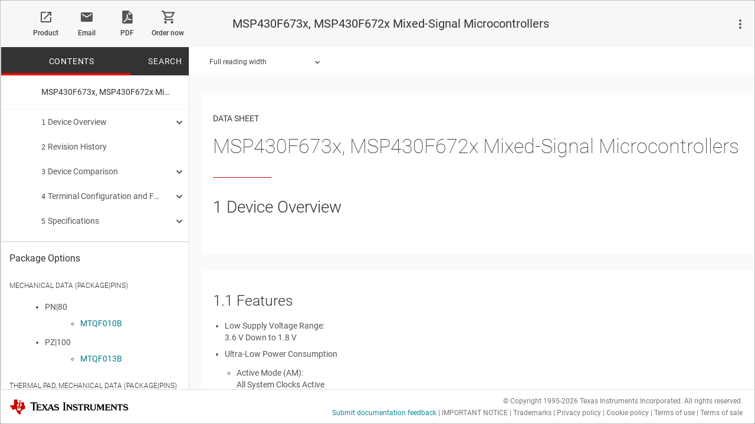

--- FILE ---
content_type: text/html;charset=utf-8
request_url: https://www.ti.com/document-viewer/MSP430F6721/datasheet/backup-subsystem-slas7316300
body_size: 34518
content:





<!DOCTYPE html>

	
	
    






	






<html class="folder product analog en_US">
<head>
<meta http-equiv="X-UA-Compatible" content="IE=Edge" />



<script type="text/javascript">window.NREUM||(NREUM={});NREUM.info={"errorBeacon":"bam.nr-data.net","licenseKey":"4a86cac204","agent":"","beacon":"bam.nr-data.net","applicationTime":106,"applicationID":"118705411","transactionName":"Z1VTZRcDXRFQWkJRWV4fYkEXC10FclZYTERfXF1UF01IBUFXDBYdTR9VUBEDQApUXEIXTV5RR0xFSnQnZRA=","queueTime":0};
(window.NREUM||(NREUM={})).init={ajax:{deny_list:["bam.nr-data.net"]},feature_flags:["soft_nav"]};(window.NREUM||(NREUM={})).loader_config={xpid:"VQEFUVNaDBABVVlVBwQDV1U=",licenseKey:"4a86cac204",applicationID:"118705411",browserID:"119814592"};;/*! For license information please see nr-loader-spa-1.308.0.min.js.LICENSE.txt */
(()=>{var e,t,r={384:(e,t,r)=>{"use strict";r.d(t,{NT:()=>a,US:()=>u,Zm:()=>o,bQ:()=>d,dV:()=>c,pV:()=>l});var n=r(6154),i=r(1863),s=r(1910);const a={beacon:"bam.nr-data.net",errorBeacon:"bam.nr-data.net"};function o(){return n.gm.NREUM||(n.gm.NREUM={}),void 0===n.gm.newrelic&&(n.gm.newrelic=n.gm.NREUM),n.gm.NREUM}function c(){let e=o();return e.o||(e.o={ST:n.gm.setTimeout,SI:n.gm.setImmediate||n.gm.setInterval,CT:n.gm.clearTimeout,XHR:n.gm.XMLHttpRequest,REQ:n.gm.Request,EV:n.gm.Event,PR:n.gm.Promise,MO:n.gm.MutationObserver,FETCH:n.gm.fetch,WS:n.gm.WebSocket},(0,s.i)(...Object.values(e.o))),e}function d(e,t){let r=o();r.initializedAgents??={},t.initializedAt={ms:(0,i.t)(),date:new Date},r.initializedAgents[e]=t}function u(e,t){o()[e]=t}function l(){return function(){let e=o();const t=e.info||{};e.info={beacon:a.beacon,errorBeacon:a.errorBeacon,...t}}(),function(){let e=o();const t=e.init||{};e.init={...t}}(),c(),function(){let e=o();const t=e.loader_config||{};e.loader_config={...t}}(),o()}},782:(e,t,r)=>{"use strict";r.d(t,{T:()=>n});const n=r(860).K7.pageViewTiming},860:(e,t,r)=>{"use strict";r.d(t,{$J:()=>u,K7:()=>c,P3:()=>d,XX:()=>i,Yy:()=>o,df:()=>s,qY:()=>n,v4:()=>a});const n="events",i="jserrors",s="browser/blobs",a="rum",o="browser/logs",c={ajax:"ajax",genericEvents:"generic_events",jserrors:i,logging:"logging",metrics:"metrics",pageAction:"page_action",pageViewEvent:"page_view_event",pageViewTiming:"page_view_timing",sessionReplay:"session_replay",sessionTrace:"session_trace",softNav:"soft_navigations",spa:"spa"},d={[c.pageViewEvent]:1,[c.pageViewTiming]:2,[c.metrics]:3,[c.jserrors]:4,[c.spa]:5,[c.ajax]:6,[c.sessionTrace]:7,[c.softNav]:8,[c.sessionReplay]:9,[c.logging]:10,[c.genericEvents]:11},u={[c.pageViewEvent]:a,[c.pageViewTiming]:n,[c.ajax]:n,[c.spa]:n,[c.softNav]:n,[c.metrics]:i,[c.jserrors]:i,[c.sessionTrace]:s,[c.sessionReplay]:s,[c.logging]:o,[c.genericEvents]:"ins"}},944:(e,t,r)=>{"use strict";r.d(t,{R:()=>i});var n=r(3241);function i(e,t){"function"==typeof console.debug&&(console.debug("New Relic Warning: https://github.com/newrelic/newrelic-browser-agent/blob/main/docs/warning-codes.md#".concat(e),t),(0,n.W)({agentIdentifier:null,drained:null,type:"data",name:"warn",feature:"warn",data:{code:e,secondary:t}}))}},993:(e,t,r)=>{"use strict";r.d(t,{A$:()=>s,ET:()=>a,TZ:()=>o,p_:()=>i});var n=r(860);const i={ERROR:"ERROR",WARN:"WARN",INFO:"INFO",DEBUG:"DEBUG",TRACE:"TRACE"},s={OFF:0,ERROR:1,WARN:2,INFO:3,DEBUG:4,TRACE:5},a="log",o=n.K7.logging},1541:(e,t,r)=>{"use strict";r.d(t,{U:()=>i,f:()=>n});const n={MFE:"MFE",BA:"BA"};function i(e,t){if(2!==t?.harvestEndpointVersion)return{};const r=t.agentRef.runtime.appMetadata.agents[0].entityGuid;return e?{"source.id":e.id,"source.name":e.name,"source.type":e.type,"parent.id":e.parent?.id||r,"parent.type":e.parent?.type||n.BA}:{"entity.guid":r,appId:t.agentRef.info.applicationID}}},1687:(e,t,r)=>{"use strict";r.d(t,{Ak:()=>d,Ze:()=>h,x3:()=>u});var n=r(3241),i=r(7836),s=r(3606),a=r(860),o=r(2646);const c={};function d(e,t){const r={staged:!1,priority:a.P3[t]||0};l(e),c[e].get(t)||c[e].set(t,r)}function u(e,t){e&&c[e]&&(c[e].get(t)&&c[e].delete(t),p(e,t,!1),c[e].size&&f(e))}function l(e){if(!e)throw new Error("agentIdentifier required");c[e]||(c[e]=new Map)}function h(e="",t="feature",r=!1){if(l(e),!e||!c[e].get(t)||r)return p(e,t);c[e].get(t).staged=!0,f(e)}function f(e){const t=Array.from(c[e]);t.every(([e,t])=>t.staged)&&(t.sort((e,t)=>e[1].priority-t[1].priority),t.forEach(([t])=>{c[e].delete(t),p(e,t)}))}function p(e,t,r=!0){const a=e?i.ee.get(e):i.ee,c=s.i.handlers;if(!a.aborted&&a.backlog&&c){if((0,n.W)({agentIdentifier:e,type:"lifecycle",name:"drain",feature:t}),r){const e=a.backlog[t],r=c[t];if(r){for(let t=0;e&&t<e.length;++t)g(e[t],r);Object.entries(r).forEach(([e,t])=>{Object.values(t||{}).forEach(t=>{t[0]?.on&&t[0]?.context()instanceof o.y&&t[0].on(e,t[1])})})}}a.isolatedBacklog||delete c[t],a.backlog[t]=null,a.emit("drain-"+t,[])}}function g(e,t){var r=e[1];Object.values(t[r]||{}).forEach(t=>{var r=e[0];if(t[0]===r){var n=t[1],i=e[3],s=e[2];n.apply(i,s)}})}},1738:(e,t,r)=>{"use strict";r.d(t,{U:()=>f,Y:()=>h});var n=r(3241),i=r(9908),s=r(1863),a=r(944),o=r(5701),c=r(3969),d=r(8362),u=r(860),l=r(4261);function h(e,t,r,s){const h=s||r;!h||h[e]&&h[e]!==d.d.prototype[e]||(h[e]=function(){(0,i.p)(c.xV,["API/"+e+"/called"],void 0,u.K7.metrics,r.ee),(0,n.W)({agentIdentifier:r.agentIdentifier,drained:!!o.B?.[r.agentIdentifier],type:"data",name:"api",feature:l.Pl+e,data:{}});try{return t.apply(this,arguments)}catch(e){(0,a.R)(23,e)}})}function f(e,t,r,n,a){const o=e.info;null===r?delete o.jsAttributes[t]:o.jsAttributes[t]=r,(a||null===r)&&(0,i.p)(l.Pl+n,[(0,s.t)(),t,r],void 0,"session",e.ee)}},1741:(e,t,r)=>{"use strict";r.d(t,{W:()=>s});var n=r(944),i=r(4261);class s{#e(e,...t){if(this[e]!==s.prototype[e])return this[e](...t);(0,n.R)(35,e)}addPageAction(e,t){return this.#e(i.hG,e,t)}register(e){return this.#e(i.eY,e)}recordCustomEvent(e,t){return this.#e(i.fF,e,t)}setPageViewName(e,t){return this.#e(i.Fw,e,t)}setCustomAttribute(e,t,r){return this.#e(i.cD,e,t,r)}noticeError(e,t){return this.#e(i.o5,e,t)}setUserId(e,t=!1){return this.#e(i.Dl,e,t)}setApplicationVersion(e){return this.#e(i.nb,e)}setErrorHandler(e){return this.#e(i.bt,e)}addRelease(e,t){return this.#e(i.k6,e,t)}log(e,t){return this.#e(i.$9,e,t)}start(){return this.#e(i.d3)}finished(e){return this.#e(i.BL,e)}recordReplay(){return this.#e(i.CH)}pauseReplay(){return this.#e(i.Tb)}addToTrace(e){return this.#e(i.U2,e)}setCurrentRouteName(e){return this.#e(i.PA,e)}interaction(e){return this.#e(i.dT,e)}wrapLogger(e,t,r){return this.#e(i.Wb,e,t,r)}measure(e,t){return this.#e(i.V1,e,t)}consent(e){return this.#e(i.Pv,e)}}},1863:(e,t,r)=>{"use strict";function n(){return Math.floor(performance.now())}r.d(t,{t:()=>n})},1910:(e,t,r)=>{"use strict";r.d(t,{i:()=>s});var n=r(944);const i=new Map;function s(...e){return e.every(e=>{if(i.has(e))return i.get(e);const t="function"==typeof e?e.toString():"",r=t.includes("[native code]"),s=t.includes("nrWrapper");return r||s||(0,n.R)(64,e?.name||t),i.set(e,r),r})}},2555:(e,t,r)=>{"use strict";r.d(t,{D:()=>o,f:()=>a});var n=r(384),i=r(8122);const s={beacon:n.NT.beacon,errorBeacon:n.NT.errorBeacon,licenseKey:void 0,applicationID:void 0,sa:void 0,queueTime:void 0,applicationTime:void 0,ttGuid:void 0,user:void 0,account:void 0,product:void 0,extra:void 0,jsAttributes:{},userAttributes:void 0,atts:void 0,transactionName:void 0,tNamePlain:void 0};function a(e){try{return!!e.licenseKey&&!!e.errorBeacon&&!!e.applicationID}catch(e){return!1}}const o=e=>(0,i.a)(e,s)},2614:(e,t,r)=>{"use strict";r.d(t,{BB:()=>a,H3:()=>n,g:()=>d,iL:()=>c,tS:()=>o,uh:()=>i,wk:()=>s});const n="NRBA",i="SESSION",s=144e5,a=18e5,o={STARTED:"session-started",PAUSE:"session-pause",RESET:"session-reset",RESUME:"session-resume",UPDATE:"session-update"},c={SAME_TAB:"same-tab",CROSS_TAB:"cross-tab"},d={OFF:0,FULL:1,ERROR:2}},2646:(e,t,r)=>{"use strict";r.d(t,{y:()=>n});class n{constructor(e){this.contextId=e}}},2843:(e,t,r)=>{"use strict";r.d(t,{G:()=>s,u:()=>i});var n=r(3878);function i(e,t=!1,r,i){(0,n.DD)("visibilitychange",function(){if(t)return void("hidden"===document.visibilityState&&e());e(document.visibilityState)},r,i)}function s(e,t,r){(0,n.sp)("pagehide",e,t,r)}},3241:(e,t,r)=>{"use strict";r.d(t,{W:()=>s});var n=r(6154);const i="newrelic";function s(e={}){try{n.gm.dispatchEvent(new CustomEvent(i,{detail:e}))}catch(e){}}},3304:(e,t,r)=>{"use strict";r.d(t,{A:()=>s});var n=r(7836);const i=()=>{const e=new WeakSet;return(t,r)=>{if("object"==typeof r&&null!==r){if(e.has(r))return;e.add(r)}return r}};function s(e){try{return JSON.stringify(e,i())??""}catch(e){try{n.ee.emit("internal-error",[e])}catch(e){}return""}}},3333:(e,t,r)=>{"use strict";r.d(t,{$v:()=>u,TZ:()=>n,Xh:()=>c,Zp:()=>i,kd:()=>d,mq:()=>o,nf:()=>a,qN:()=>s});const n=r(860).K7.genericEvents,i=["auxclick","click","copy","keydown","paste","scrollend"],s=["focus","blur"],a=4,o=1e3,c=2e3,d=["PageAction","UserAction","BrowserPerformance"],u={RESOURCES:"experimental.resources",REGISTER:"register"}},3434:(e,t,r)=>{"use strict";r.d(t,{Jt:()=>s,YM:()=>d});var n=r(7836),i=r(5607);const s="nr@original:".concat(i.W),a=50;var o=Object.prototype.hasOwnProperty,c=!1;function d(e,t){return e||(e=n.ee),r.inPlace=function(e,t,n,i,s){n||(n="");const a="-"===n.charAt(0);for(let o=0;o<t.length;o++){const c=t[o],d=e[c];l(d)||(e[c]=r(d,a?c+n:n,i,c,s))}},r.flag=s,r;function r(t,r,n,c,d){return l(t)?t:(r||(r=""),nrWrapper[s]=t,function(e,t,r){if(Object.defineProperty&&Object.keys)try{return Object.keys(e).forEach(function(r){Object.defineProperty(t,r,{get:function(){return e[r]},set:function(t){return e[r]=t,t}})}),t}catch(e){u([e],r)}for(var n in e)o.call(e,n)&&(t[n]=e[n])}(t,nrWrapper,e),nrWrapper);function nrWrapper(){var s,o,l,h;let f;try{o=this,s=[...arguments],l="function"==typeof n?n(s,o):n||{}}catch(t){u([t,"",[s,o,c],l],e)}i(r+"start",[s,o,c],l,d);const p=performance.now();let g;try{return h=t.apply(o,s),g=performance.now(),h}catch(e){throw g=performance.now(),i(r+"err",[s,o,e],l,d),f=e,f}finally{const e=g-p,t={start:p,end:g,duration:e,isLongTask:e>=a,methodName:c,thrownError:f};t.isLongTask&&i("long-task",[t,o],l,d),i(r+"end",[s,o,h],l,d)}}}function i(r,n,i,s){if(!c||t){var a=c;c=!0;try{e.emit(r,n,i,t,s)}catch(t){u([t,r,n,i],e)}c=a}}}function u(e,t){t||(t=n.ee);try{t.emit("internal-error",e)}catch(e){}}function l(e){return!(e&&"function"==typeof e&&e.apply&&!e[s])}},3606:(e,t,r)=>{"use strict";r.d(t,{i:()=>s});var n=r(9908);s.on=a;var i=s.handlers={};function s(e,t,r,s){a(s||n.d,i,e,t,r)}function a(e,t,r,i,s){s||(s="feature"),e||(e=n.d);var a=t[s]=t[s]||{};(a[r]=a[r]||[]).push([e,i])}},3738:(e,t,r)=>{"use strict";r.d(t,{He:()=>i,Kp:()=>o,Lc:()=>d,Rz:()=>u,TZ:()=>n,bD:()=>s,d3:()=>a,jx:()=>l,sl:()=>h,uP:()=>c});const n=r(860).K7.sessionTrace,i="bstResource",s="resource",a="-start",o="-end",c="fn"+a,d="fn"+o,u="pushState",l=1e3,h=3e4},3785:(e,t,r)=>{"use strict";r.d(t,{R:()=>c,b:()=>d});var n=r(9908),i=r(1863),s=r(860),a=r(3969),o=r(993);function c(e,t,r={},c=o.p_.INFO,d=!0,u,l=(0,i.t)()){(0,n.p)(a.xV,["API/logging/".concat(c.toLowerCase(),"/called")],void 0,s.K7.metrics,e),(0,n.p)(o.ET,[l,t,r,c,d,u],void 0,s.K7.logging,e)}function d(e){return"string"==typeof e&&Object.values(o.p_).some(t=>t===e.toUpperCase().trim())}},3878:(e,t,r)=>{"use strict";function n(e,t){return{capture:e,passive:!1,signal:t}}function i(e,t,r=!1,i){window.addEventListener(e,t,n(r,i))}function s(e,t,r=!1,i){document.addEventListener(e,t,n(r,i))}r.d(t,{DD:()=>s,jT:()=>n,sp:()=>i})},3962:(e,t,r)=>{"use strict";r.d(t,{AM:()=>a,O2:()=>l,OV:()=>s,Qu:()=>h,TZ:()=>c,ih:()=>f,pP:()=>o,t1:()=>u,tC:()=>i,wD:()=>d});var n=r(860);const i=["click","keydown","submit"],s="popstate",a="api",o="initialPageLoad",c=n.K7.softNav,d=5e3,u=500,l={INITIAL_PAGE_LOAD:"",ROUTE_CHANGE:1,UNSPECIFIED:2},h={INTERACTION:1,AJAX:2,CUSTOM_END:3,CUSTOM_TRACER:4},f={IP:"in progress",PF:"pending finish",FIN:"finished",CAN:"cancelled"}},3969:(e,t,r)=>{"use strict";r.d(t,{TZ:()=>n,XG:()=>o,rs:()=>i,xV:()=>a,z_:()=>s});const n=r(860).K7.metrics,i="sm",s="cm",a="storeSupportabilityMetrics",o="storeEventMetrics"},4234:(e,t,r)=>{"use strict";r.d(t,{W:()=>s});var n=r(7836),i=r(1687);class s{constructor(e,t){this.agentIdentifier=e,this.ee=n.ee.get(e),this.featureName=t,this.blocked=!1}deregisterDrain(){(0,i.x3)(this.agentIdentifier,this.featureName)}}},4261:(e,t,r)=>{"use strict";r.d(t,{$9:()=>u,BL:()=>c,CH:()=>p,Dl:()=>R,Fw:()=>w,PA:()=>v,Pl:()=>n,Pv:()=>A,Tb:()=>h,U2:()=>a,V1:()=>E,Wb:()=>T,bt:()=>y,cD:()=>b,d3:()=>x,dT:()=>d,eY:()=>g,fF:()=>f,hG:()=>s,hw:()=>i,k6:()=>o,nb:()=>m,o5:()=>l});const n="api-",i=n+"ixn-",s="addPageAction",a="addToTrace",o="addRelease",c="finished",d="interaction",u="log",l="noticeError",h="pauseReplay",f="recordCustomEvent",p="recordReplay",g="register",m="setApplicationVersion",v="setCurrentRouteName",b="setCustomAttribute",y="setErrorHandler",w="setPageViewName",R="setUserId",x="start",T="wrapLogger",E="measure",A="consent"},5205:(e,t,r)=>{"use strict";r.d(t,{j:()=>S});var n=r(384),i=r(1741);var s=r(2555),a=r(3333);const o=e=>{if(!e||"string"!=typeof e)return!1;try{document.createDocumentFragment().querySelector(e)}catch{return!1}return!0};var c=r(2614),d=r(944),u=r(8122);const l="[data-nr-mask]",h=e=>(0,u.a)(e,(()=>{const e={feature_flags:[],experimental:{allow_registered_children:!1,resources:!1},mask_selector:"*",block_selector:"[data-nr-block]",mask_input_options:{color:!1,date:!1,"datetime-local":!1,email:!1,month:!1,number:!1,range:!1,search:!1,tel:!1,text:!1,time:!1,url:!1,week:!1,textarea:!1,select:!1,password:!0}};return{ajax:{deny_list:void 0,block_internal:!0,enabled:!0,autoStart:!0},api:{get allow_registered_children(){return e.feature_flags.includes(a.$v.REGISTER)||e.experimental.allow_registered_children},set allow_registered_children(t){e.experimental.allow_registered_children=t},duplicate_registered_data:!1},browser_consent_mode:{enabled:!1},distributed_tracing:{enabled:void 0,exclude_newrelic_header:void 0,cors_use_newrelic_header:void 0,cors_use_tracecontext_headers:void 0,allowed_origins:void 0},get feature_flags(){return e.feature_flags},set feature_flags(t){e.feature_flags=t},generic_events:{enabled:!0,autoStart:!0},harvest:{interval:30},jserrors:{enabled:!0,autoStart:!0},logging:{enabled:!0,autoStart:!0},metrics:{enabled:!0,autoStart:!0},obfuscate:void 0,page_action:{enabled:!0},page_view_event:{enabled:!0,autoStart:!0},page_view_timing:{enabled:!0,autoStart:!0},performance:{capture_marks:!1,capture_measures:!1,capture_detail:!0,resources:{get enabled(){return e.feature_flags.includes(a.$v.RESOURCES)||e.experimental.resources},set enabled(t){e.experimental.resources=t},asset_types:[],first_party_domains:[],ignore_newrelic:!0}},privacy:{cookies_enabled:!0},proxy:{assets:void 0,beacon:void 0},session:{expiresMs:c.wk,inactiveMs:c.BB},session_replay:{autoStart:!0,enabled:!1,preload:!1,sampling_rate:10,error_sampling_rate:100,collect_fonts:!1,inline_images:!1,fix_stylesheets:!0,mask_all_inputs:!0,get mask_text_selector(){return e.mask_selector},set mask_text_selector(t){o(t)?e.mask_selector="".concat(t,",").concat(l):""===t||null===t?e.mask_selector=l:(0,d.R)(5,t)},get block_class(){return"nr-block"},get ignore_class(){return"nr-ignore"},get mask_text_class(){return"nr-mask"},get block_selector(){return e.block_selector},set block_selector(t){o(t)?e.block_selector+=",".concat(t):""!==t&&(0,d.R)(6,t)},get mask_input_options(){return e.mask_input_options},set mask_input_options(t){t&&"object"==typeof t?e.mask_input_options={...t,password:!0}:(0,d.R)(7,t)}},session_trace:{enabled:!0,autoStart:!0},soft_navigations:{enabled:!0,autoStart:!0},spa:{enabled:!0,autoStart:!0},ssl:void 0,user_actions:{enabled:!0,elementAttributes:["id","className","tagName","type"]}}})());var f=r(6154),p=r(9324);let g=0;const m={buildEnv:p.F3,distMethod:p.Xs,version:p.xv,originTime:f.WN},v={consented:!1},b={appMetadata:{},get consented(){return this.session?.state?.consent||v.consented},set consented(e){v.consented=e},customTransaction:void 0,denyList:void 0,disabled:!1,harvester:void 0,isolatedBacklog:!1,isRecording:!1,loaderType:void 0,maxBytes:3e4,obfuscator:void 0,onerror:void 0,ptid:void 0,releaseIds:{},session:void 0,timeKeeper:void 0,registeredEntities:[],jsAttributesMetadata:{bytes:0},get harvestCount(){return++g}},y=e=>{const t=(0,u.a)(e,b),r=Object.keys(m).reduce((e,t)=>(e[t]={value:m[t],writable:!1,configurable:!0,enumerable:!0},e),{});return Object.defineProperties(t,r)};var w=r(5701);const R=e=>{const t=e.startsWith("http");e+="/",r.p=t?e:"https://"+e};var x=r(7836),T=r(3241);const E={accountID:void 0,trustKey:void 0,agentID:void 0,licenseKey:void 0,applicationID:void 0,xpid:void 0},A=e=>(0,u.a)(e,E),_=new Set;function S(e,t={},r,a){let{init:o,info:c,loader_config:d,runtime:u={},exposed:l=!0}=t;if(!c){const e=(0,n.pV)();o=e.init,c=e.info,d=e.loader_config}e.init=h(o||{}),e.loader_config=A(d||{}),c.jsAttributes??={},f.bv&&(c.jsAttributes.isWorker=!0),e.info=(0,s.D)(c);const p=e.init,g=[c.beacon,c.errorBeacon];_.has(e.agentIdentifier)||(p.proxy.assets&&(R(p.proxy.assets),g.push(p.proxy.assets)),p.proxy.beacon&&g.push(p.proxy.beacon),e.beacons=[...g],function(e){const t=(0,n.pV)();Object.getOwnPropertyNames(i.W.prototype).forEach(r=>{const n=i.W.prototype[r];if("function"!=typeof n||"constructor"===n)return;let s=t[r];e[r]&&!1!==e.exposed&&"micro-agent"!==e.runtime?.loaderType&&(t[r]=(...t)=>{const n=e[r](...t);return s?s(...t):n})})}(e),(0,n.US)("activatedFeatures",w.B)),u.denyList=[...p.ajax.deny_list||[],...p.ajax.block_internal?g:[]],u.ptid=e.agentIdentifier,u.loaderType=r,e.runtime=y(u),_.has(e.agentIdentifier)||(e.ee=x.ee.get(e.agentIdentifier),e.exposed=l,(0,T.W)({agentIdentifier:e.agentIdentifier,drained:!!w.B?.[e.agentIdentifier],type:"lifecycle",name:"initialize",feature:void 0,data:e.config})),_.add(e.agentIdentifier)}},5270:(e,t,r)=>{"use strict";r.d(t,{Aw:()=>a,SR:()=>s,rF:()=>o});var n=r(384),i=r(7767);function s(e){return!!(0,n.dV)().o.MO&&(0,i.V)(e)&&!0===e?.session_trace.enabled}function a(e){return!0===e?.session_replay.preload&&s(e)}function o(e,t){try{if("string"==typeof t?.type){if("password"===t.type.toLowerCase())return"*".repeat(e?.length||0);if(void 0!==t?.dataset?.nrUnmask||t?.classList?.contains("nr-unmask"))return e}}catch(e){}return"string"==typeof e?e.replace(/[\S]/g,"*"):"*".repeat(e?.length||0)}},5289:(e,t,r)=>{"use strict";r.d(t,{GG:()=>a,Qr:()=>c,sB:()=>o});var n=r(3878),i=r(6389);function s(){return"undefined"==typeof document||"complete"===document.readyState}function a(e,t){if(s())return e();const r=(0,i.J)(e),a=setInterval(()=>{s()&&(clearInterval(a),r())},500);(0,n.sp)("load",r,t)}function o(e){if(s())return e();(0,n.DD)("DOMContentLoaded",e)}function c(e){if(s())return e();(0,n.sp)("popstate",e)}},5607:(e,t,r)=>{"use strict";r.d(t,{W:()=>n});const n=(0,r(9566).bz)()},5701:(e,t,r)=>{"use strict";r.d(t,{B:()=>s,t:()=>a});var n=r(3241);const i=new Set,s={};function a(e,t){const r=t.agentIdentifier;s[r]??={},e&&"object"==typeof e&&(i.has(r)||(t.ee.emit("rumresp",[e]),s[r]=e,i.add(r),(0,n.W)({agentIdentifier:r,loaded:!0,drained:!0,type:"lifecycle",name:"load",feature:void 0,data:e})))}},6154:(e,t,r)=>{"use strict";r.d(t,{OF:()=>d,RI:()=>i,WN:()=>h,bv:()=>s,eN:()=>f,gm:()=>a,lR:()=>l,m:()=>c,mw:()=>o,sb:()=>u});var n=r(1863);const i="undefined"!=typeof window&&!!window.document,s="undefined"!=typeof WorkerGlobalScope&&("undefined"!=typeof self&&self instanceof WorkerGlobalScope&&self.navigator instanceof WorkerNavigator||"undefined"!=typeof globalThis&&globalThis instanceof WorkerGlobalScope&&globalThis.navigator instanceof WorkerNavigator),a=i?window:"undefined"!=typeof WorkerGlobalScope&&("undefined"!=typeof self&&self instanceof WorkerGlobalScope&&self||"undefined"!=typeof globalThis&&globalThis instanceof WorkerGlobalScope&&globalThis),o=Boolean("hidden"===a?.document?.visibilityState),c=""+a?.location,d=/iPad|iPhone|iPod/.test(a.navigator?.userAgent),u=d&&"undefined"==typeof SharedWorker,l=(()=>{const e=a.navigator?.userAgent?.match(/Firefox[/\s](\d+\.\d+)/);return Array.isArray(e)&&e.length>=2?+e[1]:0})(),h=Date.now()-(0,n.t)(),f=()=>"undefined"!=typeof PerformanceNavigationTiming&&a?.performance?.getEntriesByType("navigation")?.[0]?.responseStart},6344:(e,t,r)=>{"use strict";r.d(t,{BB:()=>u,Qb:()=>l,TZ:()=>i,Ug:()=>a,Vh:()=>s,_s:()=>o,bc:()=>d,yP:()=>c});var n=r(2614);const i=r(860).K7.sessionReplay,s="errorDuringReplay",a=.12,o={DomContentLoaded:0,Load:1,FullSnapshot:2,IncrementalSnapshot:3,Meta:4,Custom:5},c={[n.g.ERROR]:15e3,[n.g.FULL]:3e5,[n.g.OFF]:0},d={RESET:{message:"Session was reset",sm:"Reset"},IMPORT:{message:"Recorder failed to import",sm:"Import"},TOO_MANY:{message:"429: Too Many Requests",sm:"Too-Many"},TOO_BIG:{message:"Payload was too large",sm:"Too-Big"},CROSS_TAB:{message:"Session Entity was set to OFF on another tab",sm:"Cross-Tab"},ENTITLEMENTS:{message:"Session Replay is not allowed and will not be started",sm:"Entitlement"}},u=5e3,l={API:"api",RESUME:"resume",SWITCH_TO_FULL:"switchToFull",INITIALIZE:"initialize",PRELOAD:"preload"}},6389:(e,t,r)=>{"use strict";function n(e,t=500,r={}){const n=r?.leading||!1;let i;return(...r)=>{n&&void 0===i&&(e.apply(this,r),i=setTimeout(()=>{i=clearTimeout(i)},t)),n||(clearTimeout(i),i=setTimeout(()=>{e.apply(this,r)},t))}}function i(e){let t=!1;return(...r)=>{t||(t=!0,e.apply(this,r))}}r.d(t,{J:()=>i,s:()=>n})},6630:(e,t,r)=>{"use strict";r.d(t,{T:()=>n});const n=r(860).K7.pageViewEvent},6774:(e,t,r)=>{"use strict";r.d(t,{T:()=>n});const n=r(860).K7.jserrors},7295:(e,t,r)=>{"use strict";r.d(t,{Xv:()=>a,gX:()=>i,iW:()=>s});var n=[];function i(e){if(!e||s(e))return!1;if(0===n.length)return!0;if("*"===n[0].hostname)return!1;for(var t=0;t<n.length;t++){var r=n[t];if(r.hostname.test(e.hostname)&&r.pathname.test(e.pathname))return!1}return!0}function s(e){return void 0===e.hostname}function a(e){if(n=[],e&&e.length)for(var t=0;t<e.length;t++){let r=e[t];if(!r)continue;if("*"===r)return void(n=[{hostname:"*"}]);0===r.indexOf("http://")?r=r.substring(7):0===r.indexOf("https://")&&(r=r.substring(8));const i=r.indexOf("/");let s,a;i>0?(s=r.substring(0,i),a=r.substring(i)):(s=r,a="*");let[c]=s.split(":");n.push({hostname:o(c),pathname:o(a,!0)})}}function o(e,t=!1){const r=e.replace(/[.+?^${}()|[\]\\]/g,e=>"\\"+e).replace(/\*/g,".*?");return new RegExp((t?"^":"")+r+"$")}},7485:(e,t,r)=>{"use strict";r.d(t,{D:()=>i});var n=r(6154);function i(e){if(0===(e||"").indexOf("data:"))return{protocol:"data"};try{const t=new URL(e,location.href),r={port:t.port,hostname:t.hostname,pathname:t.pathname,search:t.search,protocol:t.protocol.slice(0,t.protocol.indexOf(":")),sameOrigin:t.protocol===n.gm?.location?.protocol&&t.host===n.gm?.location?.host};return r.port&&""!==r.port||("http:"===t.protocol&&(r.port="80"),"https:"===t.protocol&&(r.port="443")),r.pathname&&""!==r.pathname?r.pathname.startsWith("/")||(r.pathname="/".concat(r.pathname)):r.pathname="/",r}catch(e){return{}}}},7699:(e,t,r)=>{"use strict";r.d(t,{It:()=>s,KC:()=>o,No:()=>i,qh:()=>a});var n=r(860);const i=16e3,s=1e6,a="SESSION_ERROR",o={[n.K7.logging]:!0,[n.K7.genericEvents]:!1,[n.K7.jserrors]:!1,[n.K7.ajax]:!1}},7767:(e,t,r)=>{"use strict";r.d(t,{V:()=>i});var n=r(6154);const i=e=>n.RI&&!0===e?.privacy.cookies_enabled},7836:(e,t,r)=>{"use strict";r.d(t,{P:()=>o,ee:()=>c});var n=r(384),i=r(8990),s=r(2646),a=r(5607);const o="nr@context:".concat(a.W),c=function e(t,r){var n={},a={},u={},l=!1;try{l=16===r.length&&d.initializedAgents?.[r]?.runtime.isolatedBacklog}catch(e){}var h={on:p,addEventListener:p,removeEventListener:function(e,t){var r=n[e];if(!r)return;for(var i=0;i<r.length;i++)r[i]===t&&r.splice(i,1)},emit:function(e,r,n,i,s){!1!==s&&(s=!0);if(c.aborted&&!i)return;t&&s&&t.emit(e,r,n);var o=f(n);g(e).forEach(e=>{e.apply(o,r)});var d=v()[a[e]];d&&d.push([h,e,r,o]);return o},get:m,listeners:g,context:f,buffer:function(e,t){const r=v();if(t=t||"feature",h.aborted)return;Object.entries(e||{}).forEach(([e,n])=>{a[n]=t,t in r||(r[t]=[])})},abort:function(){h._aborted=!0,Object.keys(h.backlog).forEach(e=>{delete h.backlog[e]})},isBuffering:function(e){return!!v()[a[e]]},debugId:r,backlog:l?{}:t&&"object"==typeof t.backlog?t.backlog:{},isolatedBacklog:l};return Object.defineProperty(h,"aborted",{get:()=>{let e=h._aborted||!1;return e||(t&&(e=t.aborted),e)}}),h;function f(e){return e&&e instanceof s.y?e:e?(0,i.I)(e,o,()=>new s.y(o)):new s.y(o)}function p(e,t){n[e]=g(e).concat(t)}function g(e){return n[e]||[]}function m(t){return u[t]=u[t]||e(h,t)}function v(){return h.backlog}}(void 0,"globalEE"),d=(0,n.Zm)();d.ee||(d.ee=c)},8122:(e,t,r)=>{"use strict";r.d(t,{a:()=>i});var n=r(944);function i(e,t){try{if(!e||"object"!=typeof e)return(0,n.R)(3);if(!t||"object"!=typeof t)return(0,n.R)(4);const r=Object.create(Object.getPrototypeOf(t),Object.getOwnPropertyDescriptors(t)),s=0===Object.keys(r).length?e:r;for(let a in s)if(void 0!==e[a])try{if(null===e[a]){r[a]=null;continue}Array.isArray(e[a])&&Array.isArray(t[a])?r[a]=Array.from(new Set([...e[a],...t[a]])):"object"==typeof e[a]&&"object"==typeof t[a]?r[a]=i(e[a],t[a]):r[a]=e[a]}catch(e){r[a]||(0,n.R)(1,e)}return r}catch(e){(0,n.R)(2,e)}}},8139:(e,t,r)=>{"use strict";r.d(t,{u:()=>h});var n=r(7836),i=r(3434),s=r(8990),a=r(6154);const o={},c=a.gm.XMLHttpRequest,d="addEventListener",u="removeEventListener",l="nr@wrapped:".concat(n.P);function h(e){var t=function(e){return(e||n.ee).get("events")}(e);if(o[t.debugId]++)return t;o[t.debugId]=1;var r=(0,i.YM)(t,!0);function h(e){r.inPlace(e,[d,u],"-",p)}function p(e,t){return e[1]}return"getPrototypeOf"in Object&&(a.RI&&f(document,h),c&&f(c.prototype,h),f(a.gm,h)),t.on(d+"-start",function(e,t){var n=e[1];if(null!==n&&("function"==typeof n||"object"==typeof n)&&"newrelic"!==e[0]){var i=(0,s.I)(n,l,function(){var e={object:function(){if("function"!=typeof n.handleEvent)return;return n.handleEvent.apply(n,arguments)},function:n}[typeof n];return e?r(e,"fn-",null,e.name||"anonymous"):n});this.wrapped=e[1]=i}}),t.on(u+"-start",function(e){e[1]=this.wrapped||e[1]}),t}function f(e,t,...r){let n=e;for(;"object"==typeof n&&!Object.prototype.hasOwnProperty.call(n,d);)n=Object.getPrototypeOf(n);n&&t(n,...r)}},8362:(e,t,r)=>{"use strict";r.d(t,{d:()=>s});var n=r(9566),i=r(1741);class s extends i.W{agentIdentifier=(0,n.LA)(16)}},8374:(e,t,r)=>{r.nc=(()=>{try{return document?.currentScript?.nonce}catch(e){}return""})()},8990:(e,t,r)=>{"use strict";r.d(t,{I:()=>i});var n=Object.prototype.hasOwnProperty;function i(e,t,r){if(n.call(e,t))return e[t];var i=r();if(Object.defineProperty&&Object.keys)try{return Object.defineProperty(e,t,{value:i,writable:!0,enumerable:!1}),i}catch(e){}return e[t]=i,i}},9119:(e,t,r)=>{"use strict";r.d(t,{L:()=>s});var n=/([^?#]*)[^#]*(#[^?]*|$).*/,i=/([^?#]*)().*/;function s(e,t){return e?e.replace(t?n:i,"$1$2"):e}},9300:(e,t,r)=>{"use strict";r.d(t,{T:()=>n});const n=r(860).K7.ajax},9324:(e,t,r)=>{"use strict";r.d(t,{AJ:()=>a,F3:()=>i,Xs:()=>s,Yq:()=>o,xv:()=>n});const n="1.308.0",i="PROD",s="CDN",a="@newrelic/rrweb",o="1.0.1"},9566:(e,t,r)=>{"use strict";r.d(t,{LA:()=>o,ZF:()=>c,bz:()=>a,el:()=>d});var n=r(6154);const i="xxxxxxxx-xxxx-4xxx-yxxx-xxxxxxxxxxxx";function s(e,t){return e?15&e[t]:16*Math.random()|0}function a(){const e=n.gm?.crypto||n.gm?.msCrypto;let t,r=0;return e&&e.getRandomValues&&(t=e.getRandomValues(new Uint8Array(30))),i.split("").map(e=>"x"===e?s(t,r++).toString(16):"y"===e?(3&s()|8).toString(16):e).join("")}function o(e){const t=n.gm?.crypto||n.gm?.msCrypto;let r,i=0;t&&t.getRandomValues&&(r=t.getRandomValues(new Uint8Array(e)));const a=[];for(var o=0;o<e;o++)a.push(s(r,i++).toString(16));return a.join("")}function c(){return o(16)}function d(){return o(32)}},9908:(e,t,r)=>{"use strict";r.d(t,{d:()=>n,p:()=>i});var n=r(7836).ee.get("handle");function i(e,t,r,i,s){s?(s.buffer([e],i),s.emit(e,t,r)):(n.buffer([e],i),n.emit(e,t,r))}}},n={};function i(e){var t=n[e];if(void 0!==t)return t.exports;var s=n[e]={exports:{}};return r[e](s,s.exports,i),s.exports}i.m=r,i.d=(e,t)=>{for(var r in t)i.o(t,r)&&!i.o(e,r)&&Object.defineProperty(e,r,{enumerable:!0,get:t[r]})},i.f={},i.e=e=>Promise.all(Object.keys(i.f).reduce((t,r)=>(i.f[r](e,t),t),[])),i.u=e=>({212:"nr-spa-compressor",249:"nr-spa-recorder",478:"nr-spa"}[e]+"-1.308.0.min.js"),i.o=(e,t)=>Object.prototype.hasOwnProperty.call(e,t),e={},t="NRBA-1.308.0.PROD:",i.l=(r,n,s,a)=>{if(e[r])e[r].push(n);else{var o,c;if(void 0!==s)for(var d=document.getElementsByTagName("script"),u=0;u<d.length;u++){var l=d[u];if(l.getAttribute("src")==r||l.getAttribute("data-webpack")==t+s){o=l;break}}if(!o){c=!0;var h={478:"sha512-RSfSVnmHk59T/uIPbdSE0LPeqcEdF4/+XhfJdBuccH5rYMOEZDhFdtnh6X6nJk7hGpzHd9Ujhsy7lZEz/ORYCQ==",249:"sha512-ehJXhmntm85NSqW4MkhfQqmeKFulra3klDyY0OPDUE+sQ3GokHlPh1pmAzuNy//3j4ac6lzIbmXLvGQBMYmrkg==",212:"sha512-B9h4CR46ndKRgMBcK+j67uSR2RCnJfGefU+A7FrgR/k42ovXy5x/MAVFiSvFxuVeEk/pNLgvYGMp1cBSK/G6Fg=="};(o=document.createElement("script")).charset="utf-8",i.nc&&o.setAttribute("nonce",i.nc),o.setAttribute("data-webpack",t+s),o.src=r,0!==o.src.indexOf(window.location.origin+"/")&&(o.crossOrigin="anonymous"),h[a]&&(o.integrity=h[a])}e[r]=[n];var f=(t,n)=>{o.onerror=o.onload=null,clearTimeout(p);var i=e[r];if(delete e[r],o.parentNode&&o.parentNode.removeChild(o),i&&i.forEach(e=>e(n)),t)return t(n)},p=setTimeout(f.bind(null,void 0,{type:"timeout",target:o}),12e4);o.onerror=f.bind(null,o.onerror),o.onload=f.bind(null,o.onload),c&&document.head.appendChild(o)}},i.r=e=>{"undefined"!=typeof Symbol&&Symbol.toStringTag&&Object.defineProperty(e,Symbol.toStringTag,{value:"Module"}),Object.defineProperty(e,"__esModule",{value:!0})},i.p="https://js-agent.newrelic.com/",(()=>{var e={38:0,788:0};i.f.j=(t,r)=>{var n=i.o(e,t)?e[t]:void 0;if(0!==n)if(n)r.push(n[2]);else{var s=new Promise((r,i)=>n=e[t]=[r,i]);r.push(n[2]=s);var a=i.p+i.u(t),o=new Error;i.l(a,r=>{if(i.o(e,t)&&(0!==(n=e[t])&&(e[t]=void 0),n)){var s=r&&("load"===r.type?"missing":r.type),a=r&&r.target&&r.target.src;o.message="Loading chunk "+t+" failed: ("+s+": "+a+")",o.name="ChunkLoadError",o.type=s,o.request=a,n[1](o)}},"chunk-"+t,t)}};var t=(t,r)=>{var n,s,[a,o,c]=r,d=0;if(a.some(t=>0!==e[t])){for(n in o)i.o(o,n)&&(i.m[n]=o[n]);if(c)c(i)}for(t&&t(r);d<a.length;d++)s=a[d],i.o(e,s)&&e[s]&&e[s][0](),e[s]=0},r=self["webpackChunk:NRBA-1.308.0.PROD"]=self["webpackChunk:NRBA-1.308.0.PROD"]||[];r.forEach(t.bind(null,0)),r.push=t.bind(null,r.push.bind(r))})(),(()=>{"use strict";i(8374);var e=i(8362),t=i(860);const r=Object.values(t.K7);var n=i(5205);var s=i(9908),a=i(1863),o=i(4261),c=i(1738);var d=i(1687),u=i(4234),l=i(5289),h=i(6154),f=i(944),p=i(5270),g=i(7767),m=i(6389),v=i(7699);class b extends u.W{constructor(e,t){super(e.agentIdentifier,t),this.agentRef=e,this.abortHandler=void 0,this.featAggregate=void 0,this.loadedSuccessfully=void 0,this.onAggregateImported=new Promise(e=>{this.loadedSuccessfully=e}),this.deferred=Promise.resolve(),!1===e.init[this.featureName].autoStart?this.deferred=new Promise((t,r)=>{this.ee.on("manual-start-all",(0,m.J)(()=>{(0,d.Ak)(e.agentIdentifier,this.featureName),t()}))}):(0,d.Ak)(e.agentIdentifier,t)}importAggregator(e,t,r={}){if(this.featAggregate)return;const n=async()=>{let n;await this.deferred;try{if((0,g.V)(e.init)){const{setupAgentSession:t}=await i.e(478).then(i.bind(i,8766));n=t(e)}}catch(e){(0,f.R)(20,e),this.ee.emit("internal-error",[e]),(0,s.p)(v.qh,[e],void 0,this.featureName,this.ee)}try{if(!this.#t(this.featureName,n,e.init))return(0,d.Ze)(this.agentIdentifier,this.featureName),void this.loadedSuccessfully(!1);const{Aggregate:i}=await t();this.featAggregate=new i(e,r),e.runtime.harvester.initializedAggregates.push(this.featAggregate),this.loadedSuccessfully(!0)}catch(e){(0,f.R)(34,e),this.abortHandler?.(),(0,d.Ze)(this.agentIdentifier,this.featureName,!0),this.loadedSuccessfully(!1),this.ee&&this.ee.abort()}};h.RI?(0,l.GG)(()=>n(),!0):n()}#t(e,r,n){if(this.blocked)return!1;switch(e){case t.K7.sessionReplay:return(0,p.SR)(n)&&!!r;case t.K7.sessionTrace:return!!r;default:return!0}}}var y=i(6630),w=i(2614),R=i(3241);class x extends b{static featureName=y.T;constructor(e){var t;super(e,y.T),this.setupInspectionEvents(e.agentIdentifier),t=e,(0,c.Y)(o.Fw,function(e,r){"string"==typeof e&&("/"!==e.charAt(0)&&(e="/"+e),t.runtime.customTransaction=(r||"http://custom.transaction")+e,(0,s.p)(o.Pl+o.Fw,[(0,a.t)()],void 0,void 0,t.ee))},t),this.importAggregator(e,()=>i.e(478).then(i.bind(i,2467)))}setupInspectionEvents(e){const t=(t,r)=>{t&&(0,R.W)({agentIdentifier:e,timeStamp:t.timeStamp,loaded:"complete"===t.target.readyState,type:"window",name:r,data:t.target.location+""})};(0,l.sB)(e=>{t(e,"DOMContentLoaded")}),(0,l.GG)(e=>{t(e,"load")}),(0,l.Qr)(e=>{t(e,"navigate")}),this.ee.on(w.tS.UPDATE,(t,r)=>{(0,R.W)({agentIdentifier:e,type:"lifecycle",name:"session",data:r})})}}var T=i(384);class E extends e.d{constructor(e){var t;(super(),h.gm)?(this.features={},(0,T.bQ)(this.agentIdentifier,this),this.desiredFeatures=new Set(e.features||[]),this.desiredFeatures.add(x),(0,n.j)(this,e,e.loaderType||"agent"),t=this,(0,c.Y)(o.cD,function(e,r,n=!1){if("string"==typeof e){if(["string","number","boolean"].includes(typeof r)||null===r)return(0,c.U)(t,e,r,o.cD,n);(0,f.R)(40,typeof r)}else(0,f.R)(39,typeof e)},t),function(e){(0,c.Y)(o.Dl,function(t,r=!1){if("string"!=typeof t&&null!==t)return void(0,f.R)(41,typeof t);const n=e.info.jsAttributes["enduser.id"];r&&null!=n&&n!==t?(0,s.p)(o.Pl+"setUserIdAndResetSession",[t],void 0,"session",e.ee):(0,c.U)(e,"enduser.id",t,o.Dl,!0)},e)}(this),function(e){(0,c.Y)(o.nb,function(t){if("string"==typeof t||null===t)return(0,c.U)(e,"application.version",t,o.nb,!1);(0,f.R)(42,typeof t)},e)}(this),function(e){(0,c.Y)(o.d3,function(){e.ee.emit("manual-start-all")},e)}(this),function(e){(0,c.Y)(o.Pv,function(t=!0){if("boolean"==typeof t){if((0,s.p)(o.Pl+o.Pv,[t],void 0,"session",e.ee),e.runtime.consented=t,t){const t=e.features.page_view_event;t.onAggregateImported.then(e=>{const r=t.featAggregate;e&&!r.sentRum&&r.sendRum()})}}else(0,f.R)(65,typeof t)},e)}(this),this.run()):(0,f.R)(21)}get config(){return{info:this.info,init:this.init,loader_config:this.loader_config,runtime:this.runtime}}get api(){return this}run(){try{const e=function(e){const t={};return r.forEach(r=>{t[r]=!!e[r]?.enabled}),t}(this.init),n=[...this.desiredFeatures];n.sort((e,r)=>t.P3[e.featureName]-t.P3[r.featureName]),n.forEach(r=>{if(!e[r.featureName]&&r.featureName!==t.K7.pageViewEvent)return;if(r.featureName===t.K7.spa)return void(0,f.R)(67);const n=function(e){switch(e){case t.K7.ajax:return[t.K7.jserrors];case t.K7.sessionTrace:return[t.K7.ajax,t.K7.pageViewEvent];case t.K7.sessionReplay:return[t.K7.sessionTrace];case t.K7.pageViewTiming:return[t.K7.pageViewEvent];default:return[]}}(r.featureName).filter(e=>!(e in this.features));n.length>0&&(0,f.R)(36,{targetFeature:r.featureName,missingDependencies:n}),this.features[r.featureName]=new r(this)})}catch(e){(0,f.R)(22,e);for(const e in this.features)this.features[e].abortHandler?.();const t=(0,T.Zm)();delete t.initializedAgents[this.agentIdentifier]?.features,delete this.sharedAggregator;return t.ee.get(this.agentIdentifier).abort(),!1}}}var A=i(2843),_=i(782);class S extends b{static featureName=_.T;constructor(e){super(e,_.T),h.RI&&((0,A.u)(()=>(0,s.p)("docHidden",[(0,a.t)()],void 0,_.T,this.ee),!0),(0,A.G)(()=>(0,s.p)("winPagehide",[(0,a.t)()],void 0,_.T,this.ee)),this.importAggregator(e,()=>i.e(478).then(i.bind(i,9917))))}}var O=i(3969);class I extends b{static featureName=O.TZ;constructor(e){super(e,O.TZ),h.RI&&document.addEventListener("securitypolicyviolation",e=>{(0,s.p)(O.xV,["Generic/CSPViolation/Detected"],void 0,this.featureName,this.ee)}),this.importAggregator(e,()=>i.e(478).then(i.bind(i,6555)))}}var N=i(6774),P=i(3878),k=i(3304);class D{constructor(e,t,r,n,i){this.name="UncaughtError",this.message="string"==typeof e?e:(0,k.A)(e),this.sourceURL=t,this.line=r,this.column=n,this.__newrelic=i}}function C(e){return M(e)?e:new D(void 0!==e?.message?e.message:e,e?.filename||e?.sourceURL,e?.lineno||e?.line,e?.colno||e?.col,e?.__newrelic,e?.cause)}function j(e){const t="Unhandled Promise Rejection: ";if(!e?.reason)return;if(M(e.reason)){try{e.reason.message.startsWith(t)||(e.reason.message=t+e.reason.message)}catch(e){}return C(e.reason)}const r=C(e.reason);return(r.message||"").startsWith(t)||(r.message=t+r.message),r}function L(e){if(e.error instanceof SyntaxError&&!/:\d+$/.test(e.error.stack?.trim())){const t=new D(e.message,e.filename,e.lineno,e.colno,e.error.__newrelic,e.cause);return t.name=SyntaxError.name,t}return M(e.error)?e.error:C(e)}function M(e){return e instanceof Error&&!!e.stack}function H(e,r,n,i,o=(0,a.t)()){"string"==typeof e&&(e=new Error(e)),(0,s.p)("err",[e,o,!1,r,n.runtime.isRecording,void 0,i],void 0,t.K7.jserrors,n.ee),(0,s.p)("uaErr",[],void 0,t.K7.genericEvents,n.ee)}var B=i(1541),K=i(993),W=i(3785);function U(e,{customAttributes:t={},level:r=K.p_.INFO}={},n,i,s=(0,a.t)()){(0,W.R)(n.ee,e,t,r,!1,i,s)}function F(e,r,n,i,c=(0,a.t)()){(0,s.p)(o.Pl+o.hG,[c,e,r,i],void 0,t.K7.genericEvents,n.ee)}function V(e,r,n,i,c=(0,a.t)()){const{start:d,end:u,customAttributes:l}=r||{},h={customAttributes:l||{}};if("object"!=typeof h.customAttributes||"string"!=typeof e||0===e.length)return void(0,f.R)(57);const p=(e,t)=>null==e?t:"number"==typeof e?e:e instanceof PerformanceMark?e.startTime:Number.NaN;if(h.start=p(d,0),h.end=p(u,c),Number.isNaN(h.start)||Number.isNaN(h.end))(0,f.R)(57);else{if(h.duration=h.end-h.start,!(h.duration<0))return(0,s.p)(o.Pl+o.V1,[h,e,i],void 0,t.K7.genericEvents,n.ee),h;(0,f.R)(58)}}function G(e,r={},n,i,c=(0,a.t)()){(0,s.p)(o.Pl+o.fF,[c,e,r,i],void 0,t.K7.genericEvents,n.ee)}function z(e){(0,c.Y)(o.eY,function(t){return Y(e,t)},e)}function Y(e,r,n){(0,f.R)(54,"newrelic.register"),r||={},r.type=B.f.MFE,r.licenseKey||=e.info.licenseKey,r.blocked=!1,r.parent=n||{},Array.isArray(r.tags)||(r.tags=[]);const i={};r.tags.forEach(e=>{"name"!==e&&"id"!==e&&(i["source.".concat(e)]=!0)}),r.isolated??=!0;let o=()=>{};const c=e.runtime.registeredEntities;if(!r.isolated){const e=c.find(({metadata:{target:{id:e}}})=>e===r.id&&!r.isolated);if(e)return e}const d=e=>{r.blocked=!0,o=e};function u(e){return"string"==typeof e&&!!e.trim()&&e.trim().length<501||"number"==typeof e}e.init.api.allow_registered_children||d((0,m.J)(()=>(0,f.R)(55))),u(r.id)&&u(r.name)||d((0,m.J)(()=>(0,f.R)(48,r)));const l={addPageAction:(t,n={})=>g(F,[t,{...i,...n},e],r),deregister:()=>{d((0,m.J)(()=>(0,f.R)(68)))},log:(t,n={})=>g(U,[t,{...n,customAttributes:{...i,...n.customAttributes||{}}},e],r),measure:(t,n={})=>g(V,[t,{...n,customAttributes:{...i,...n.customAttributes||{}}},e],r),noticeError:(t,n={})=>g(H,[t,{...i,...n},e],r),register:(t={})=>g(Y,[e,t],l.metadata.target),recordCustomEvent:(t,n={})=>g(G,[t,{...i,...n},e],r),setApplicationVersion:e=>p("application.version",e),setCustomAttribute:(e,t)=>p(e,t),setUserId:e=>p("enduser.id",e),metadata:{customAttributes:i,target:r}},h=()=>(r.blocked&&o(),r.blocked);h()||c.push(l);const p=(e,t)=>{h()||(i[e]=t)},g=(r,n,i)=>{if(h())return;const o=(0,a.t)();(0,s.p)(O.xV,["API/register/".concat(r.name,"/called")],void 0,t.K7.metrics,e.ee);try{if(e.init.api.duplicate_registered_data&&"register"!==r.name){let e=n;if(n[1]instanceof Object){const t={"child.id":i.id,"child.type":i.type};e="customAttributes"in n[1]?[n[0],{...n[1],customAttributes:{...n[1].customAttributes,...t}},...n.slice(2)]:[n[0],{...n[1],...t},...n.slice(2)]}r(...e,void 0,o)}return r(...n,i,o)}catch(e){(0,f.R)(50,e)}};return l}class Z extends b{static featureName=N.T;constructor(e){var t;super(e,N.T),t=e,(0,c.Y)(o.o5,(e,r)=>H(e,r,t),t),function(e){(0,c.Y)(o.bt,function(t){e.runtime.onerror=t},e)}(e),function(e){let t=0;(0,c.Y)(o.k6,function(e,r){++t>10||(this.runtime.releaseIds[e.slice(-200)]=(""+r).slice(-200))},e)}(e),z(e);try{this.removeOnAbort=new AbortController}catch(e){}this.ee.on("internal-error",(t,r)=>{this.abortHandler&&(0,s.p)("ierr",[C(t),(0,a.t)(),!0,{},e.runtime.isRecording,r],void 0,this.featureName,this.ee)}),h.gm.addEventListener("unhandledrejection",t=>{this.abortHandler&&(0,s.p)("err",[j(t),(0,a.t)(),!1,{unhandledPromiseRejection:1},e.runtime.isRecording],void 0,this.featureName,this.ee)},(0,P.jT)(!1,this.removeOnAbort?.signal)),h.gm.addEventListener("error",t=>{this.abortHandler&&(0,s.p)("err",[L(t),(0,a.t)(),!1,{},e.runtime.isRecording],void 0,this.featureName,this.ee)},(0,P.jT)(!1,this.removeOnAbort?.signal)),this.abortHandler=this.#r,this.importAggregator(e,()=>i.e(478).then(i.bind(i,2176)))}#r(){this.removeOnAbort?.abort(),this.abortHandler=void 0}}var q=i(8990);let X=1;function J(e){const t=typeof e;return!e||"object"!==t&&"function"!==t?-1:e===h.gm?0:(0,q.I)(e,"nr@id",function(){return X++})}function Q(e){if("string"==typeof e&&e.length)return e.length;if("object"==typeof e){if("undefined"!=typeof ArrayBuffer&&e instanceof ArrayBuffer&&e.byteLength)return e.byteLength;if("undefined"!=typeof Blob&&e instanceof Blob&&e.size)return e.size;if(!("undefined"!=typeof FormData&&e instanceof FormData))try{return(0,k.A)(e).length}catch(e){return}}}var ee=i(8139),te=i(7836),re=i(3434);const ne={},ie=["open","send"];function se(e){var t=e||te.ee;const r=function(e){return(e||te.ee).get("xhr")}(t);if(void 0===h.gm.XMLHttpRequest)return r;if(ne[r.debugId]++)return r;ne[r.debugId]=1,(0,ee.u)(t);var n=(0,re.YM)(r),i=h.gm.XMLHttpRequest,s=h.gm.MutationObserver,a=h.gm.Promise,o=h.gm.setInterval,c="readystatechange",d=["onload","onerror","onabort","onloadstart","onloadend","onprogress","ontimeout"],u=[],l=h.gm.XMLHttpRequest=function(e){const t=new i(e),s=r.context(t);try{r.emit("new-xhr",[t],s),t.addEventListener(c,(a=s,function(){var e=this;e.readyState>3&&!a.resolved&&(a.resolved=!0,r.emit("xhr-resolved",[],e)),n.inPlace(e,d,"fn-",y)}),(0,P.jT)(!1))}catch(e){(0,f.R)(15,e);try{r.emit("internal-error",[e])}catch(e){}}var a;return t};function p(e,t){n.inPlace(t,["onreadystatechange"],"fn-",y)}if(function(e,t){for(var r in e)t[r]=e[r]}(i,l),l.prototype=i.prototype,n.inPlace(l.prototype,ie,"-xhr-",y),r.on("send-xhr-start",function(e,t){p(e,t),function(e){u.push(e),s&&(g?g.then(b):o?o(b):(m=-m,v.data=m))}(t)}),r.on("open-xhr-start",p),s){var g=a&&a.resolve();if(!o&&!a){var m=1,v=document.createTextNode(m);new s(b).observe(v,{characterData:!0})}}else t.on("fn-end",function(e){e[0]&&e[0].type===c||b()});function b(){for(var e=0;e<u.length;e++)p(0,u[e]);u.length&&(u=[])}function y(e,t){return t}return r}var ae="fetch-",oe=ae+"body-",ce=["arrayBuffer","blob","json","text","formData"],de=h.gm.Request,ue=h.gm.Response,le="prototype";const he={};function fe(e){const t=function(e){return(e||te.ee).get("fetch")}(e);if(!(de&&ue&&h.gm.fetch))return t;if(he[t.debugId]++)return t;function r(e,r,n){var i=e[r];"function"==typeof i&&(e[r]=function(){var e,r=[...arguments],s={};t.emit(n+"before-start",[r],s),s[te.P]&&s[te.P].dt&&(e=s[te.P].dt);var a=i.apply(this,r);return t.emit(n+"start",[r,e],a),a.then(function(e){return t.emit(n+"end",[null,e],a),e},function(e){throw t.emit(n+"end",[e],a),e})})}return he[t.debugId]=1,ce.forEach(e=>{r(de[le],e,oe),r(ue[le],e,oe)}),r(h.gm,"fetch",ae),t.on(ae+"end",function(e,r){var n=this;if(r){var i=r.headers.get("content-length");null!==i&&(n.rxSize=i),t.emit(ae+"done",[null,r],n)}else t.emit(ae+"done",[e],n)}),t}var pe=i(7485),ge=i(9566);class me{constructor(e){this.agentRef=e}generateTracePayload(e){const t=this.agentRef.loader_config;if(!this.shouldGenerateTrace(e)||!t)return null;var r=(t.accountID||"").toString()||null,n=(t.agentID||"").toString()||null,i=(t.trustKey||"").toString()||null;if(!r||!n)return null;var s=(0,ge.ZF)(),a=(0,ge.el)(),o=Date.now(),c={spanId:s,traceId:a,timestamp:o};return(e.sameOrigin||this.isAllowedOrigin(e)&&this.useTraceContextHeadersForCors())&&(c.traceContextParentHeader=this.generateTraceContextParentHeader(s,a),c.traceContextStateHeader=this.generateTraceContextStateHeader(s,o,r,n,i)),(e.sameOrigin&&!this.excludeNewrelicHeader()||!e.sameOrigin&&this.isAllowedOrigin(e)&&this.useNewrelicHeaderForCors())&&(c.newrelicHeader=this.generateTraceHeader(s,a,o,r,n,i)),c}generateTraceContextParentHeader(e,t){return"00-"+t+"-"+e+"-01"}generateTraceContextStateHeader(e,t,r,n,i){return i+"@nr=0-1-"+r+"-"+n+"-"+e+"----"+t}generateTraceHeader(e,t,r,n,i,s){if(!("function"==typeof h.gm?.btoa))return null;var a={v:[0,1],d:{ty:"Browser",ac:n,ap:i,id:e,tr:t,ti:r}};return s&&n!==s&&(a.d.tk=s),btoa((0,k.A)(a))}shouldGenerateTrace(e){return this.agentRef.init?.distributed_tracing?.enabled&&this.isAllowedOrigin(e)}isAllowedOrigin(e){var t=!1;const r=this.agentRef.init?.distributed_tracing;if(e.sameOrigin)t=!0;else if(r?.allowed_origins instanceof Array)for(var n=0;n<r.allowed_origins.length;n++){var i=(0,pe.D)(r.allowed_origins[n]);if(e.hostname===i.hostname&&e.protocol===i.protocol&&e.port===i.port){t=!0;break}}return t}excludeNewrelicHeader(){var e=this.agentRef.init?.distributed_tracing;return!!e&&!!e.exclude_newrelic_header}useNewrelicHeaderForCors(){var e=this.agentRef.init?.distributed_tracing;return!!e&&!1!==e.cors_use_newrelic_header}useTraceContextHeadersForCors(){var e=this.agentRef.init?.distributed_tracing;return!!e&&!!e.cors_use_tracecontext_headers}}var ve=i(9300),be=i(7295);function ye(e){return"string"==typeof e?e:e instanceof(0,T.dV)().o.REQ?e.url:h.gm?.URL&&e instanceof URL?e.href:void 0}var we=["load","error","abort","timeout"],Re=we.length,xe=(0,T.dV)().o.REQ,Te=(0,T.dV)().o.XHR;const Ee="X-NewRelic-App-Data";class Ae extends b{static featureName=ve.T;constructor(e){super(e,ve.T),this.dt=new me(e),this.handler=(e,t,r,n)=>(0,s.p)(e,t,r,n,this.ee);try{const e={xmlhttprequest:"xhr",fetch:"fetch",beacon:"beacon"};h.gm?.performance?.getEntriesByType("resource").forEach(r=>{if(r.initiatorType in e&&0!==r.responseStatus){const n={status:r.responseStatus},i={rxSize:r.transferSize,duration:Math.floor(r.duration),cbTime:0};_e(n,r.name),this.handler("xhr",[n,i,r.startTime,r.responseEnd,e[r.initiatorType]],void 0,t.K7.ajax)}})}catch(e){}fe(this.ee),se(this.ee),function(e,r,n,i){function o(e){var t=this;t.totalCbs=0,t.called=0,t.cbTime=0,t.end=T,t.ended=!1,t.xhrGuids={},t.lastSize=null,t.loadCaptureCalled=!1,t.params=this.params||{},t.metrics=this.metrics||{},t.latestLongtaskEnd=0,e.addEventListener("load",function(r){E(t,e)},(0,P.jT)(!1)),h.lR||e.addEventListener("progress",function(e){t.lastSize=e.loaded},(0,P.jT)(!1))}function c(e){this.params={method:e[0]},_e(this,e[1]),this.metrics={}}function d(t,r){e.loader_config.xpid&&this.sameOrigin&&r.setRequestHeader("X-NewRelic-ID",e.loader_config.xpid);var n=i.generateTracePayload(this.parsedOrigin);if(n){var s=!1;n.newrelicHeader&&(r.setRequestHeader("newrelic",n.newrelicHeader),s=!0),n.traceContextParentHeader&&(r.setRequestHeader("traceparent",n.traceContextParentHeader),n.traceContextStateHeader&&r.setRequestHeader("tracestate",n.traceContextStateHeader),s=!0),s&&(this.dt=n)}}function u(e,t){var n=this.metrics,i=e[0],s=this;if(n&&i){var o=Q(i);o&&(n.txSize=o)}this.startTime=(0,a.t)(),this.body=i,this.listener=function(e){try{"abort"!==e.type||s.loadCaptureCalled||(s.params.aborted=!0),("load"!==e.type||s.called===s.totalCbs&&(s.onloadCalled||"function"!=typeof t.onload)&&"function"==typeof s.end)&&s.end(t)}catch(e){try{r.emit("internal-error",[e])}catch(e){}}};for(var c=0;c<Re;c++)t.addEventListener(we[c],this.listener,(0,P.jT)(!1))}function l(e,t,r){this.cbTime+=e,t?this.onloadCalled=!0:this.called+=1,this.called!==this.totalCbs||!this.onloadCalled&&"function"==typeof r.onload||"function"!=typeof this.end||this.end(r)}function f(e,t){var r=""+J(e)+!!t;this.xhrGuids&&!this.xhrGuids[r]&&(this.xhrGuids[r]=!0,this.totalCbs+=1)}function p(e,t){var r=""+J(e)+!!t;this.xhrGuids&&this.xhrGuids[r]&&(delete this.xhrGuids[r],this.totalCbs-=1)}function g(){this.endTime=(0,a.t)()}function m(e,t){t instanceof Te&&"load"===e[0]&&r.emit("xhr-load-added",[e[1],e[2]],t)}function v(e,t){t instanceof Te&&"load"===e[0]&&r.emit("xhr-load-removed",[e[1],e[2]],t)}function b(e,t,r){t instanceof Te&&("onload"===r&&(this.onload=!0),("load"===(e[0]&&e[0].type)||this.onload)&&(this.xhrCbStart=(0,a.t)()))}function y(e,t){this.xhrCbStart&&r.emit("xhr-cb-time",[(0,a.t)()-this.xhrCbStart,this.onload,t],t)}function w(e){var t,r=e[1]||{};if("string"==typeof e[0]?0===(t=e[0]).length&&h.RI&&(t=""+h.gm.location.href):e[0]&&e[0].url?t=e[0].url:h.gm?.URL&&e[0]&&e[0]instanceof URL?t=e[0].href:"function"==typeof e[0].toString&&(t=e[0].toString()),"string"==typeof t&&0!==t.length){t&&(this.parsedOrigin=(0,pe.D)(t),this.sameOrigin=this.parsedOrigin.sameOrigin);var n=i.generateTracePayload(this.parsedOrigin);if(n&&(n.newrelicHeader||n.traceContextParentHeader))if(e[0]&&e[0].headers)o(e[0].headers,n)&&(this.dt=n);else{var s={};for(var a in r)s[a]=r[a];s.headers=new Headers(r.headers||{}),o(s.headers,n)&&(this.dt=n),e.length>1?e[1]=s:e.push(s)}}function o(e,t){var r=!1;return t.newrelicHeader&&(e.set("newrelic",t.newrelicHeader),r=!0),t.traceContextParentHeader&&(e.set("traceparent",t.traceContextParentHeader),t.traceContextStateHeader&&e.set("tracestate",t.traceContextStateHeader),r=!0),r}}function R(e,t){this.params={},this.metrics={},this.startTime=(0,a.t)(),this.dt=t,e.length>=1&&(this.target=e[0]),e.length>=2&&(this.opts=e[1]);var r=this.opts||{},n=this.target;_e(this,ye(n));var i=(""+(n&&n instanceof xe&&n.method||r.method||"GET")).toUpperCase();this.params.method=i,this.body=r.body,this.txSize=Q(r.body)||0}function x(e,r){if(this.endTime=(0,a.t)(),this.params||(this.params={}),(0,be.iW)(this.params))return;let i;this.params.status=r?r.status:0,"string"==typeof this.rxSize&&this.rxSize.length>0&&(i=+this.rxSize);const s={txSize:this.txSize,rxSize:i,duration:(0,a.t)()-this.startTime};n("xhr",[this.params,s,this.startTime,this.endTime,"fetch"],this,t.K7.ajax)}function T(e){const r=this.params,i=this.metrics;if(!this.ended){this.ended=!0;for(let t=0;t<Re;t++)e.removeEventListener(we[t],this.listener,!1);r.aborted||(0,be.iW)(r)||(i.duration=(0,a.t)()-this.startTime,this.loadCaptureCalled||4!==e.readyState?null==r.status&&(r.status=0):E(this,e),i.cbTime=this.cbTime,n("xhr",[r,i,this.startTime,this.endTime,"xhr"],this,t.K7.ajax))}}function E(e,n){e.params.status=n.status;var i=function(e,t){var r=e.responseType;return"json"===r&&null!==t?t:"arraybuffer"===r||"blob"===r||"json"===r?Q(e.response):"text"===r||""===r||void 0===r?Q(e.responseText):void 0}(n,e.lastSize);if(i&&(e.metrics.rxSize=i),e.sameOrigin&&n.getAllResponseHeaders().indexOf(Ee)>=0){var a=n.getResponseHeader(Ee);a&&((0,s.p)(O.rs,["Ajax/CrossApplicationTracing/Header/Seen"],void 0,t.K7.metrics,r),e.params.cat=a.split(", ").pop())}e.loadCaptureCalled=!0}r.on("new-xhr",o),r.on("open-xhr-start",c),r.on("open-xhr-end",d),r.on("send-xhr-start",u),r.on("xhr-cb-time",l),r.on("xhr-load-added",f),r.on("xhr-load-removed",p),r.on("xhr-resolved",g),r.on("addEventListener-end",m),r.on("removeEventListener-end",v),r.on("fn-end",y),r.on("fetch-before-start",w),r.on("fetch-start",R),r.on("fn-start",b),r.on("fetch-done",x)}(e,this.ee,this.handler,this.dt),this.importAggregator(e,()=>i.e(478).then(i.bind(i,3845)))}}function _e(e,t){var r=(0,pe.D)(t),n=e.params||e;n.hostname=r.hostname,n.port=r.port,n.protocol=r.protocol,n.host=r.hostname+":"+r.port,n.pathname=r.pathname,e.parsedOrigin=r,e.sameOrigin=r.sameOrigin}const Se={},Oe=["pushState","replaceState"];function Ie(e){const t=function(e){return(e||te.ee).get("history")}(e);return!h.RI||Se[t.debugId]++||(Se[t.debugId]=1,(0,re.YM)(t).inPlace(window.history,Oe,"-")),t}var Ne=i(3738);function Pe(e){(0,c.Y)(o.BL,function(r=Date.now()){const n=r-h.WN;n<0&&(0,f.R)(62,r),(0,s.p)(O.XG,[o.BL,{time:n}],void 0,t.K7.metrics,e.ee),e.addToTrace({name:o.BL,start:r,origin:"nr"}),(0,s.p)(o.Pl+o.hG,[n,o.BL],void 0,t.K7.genericEvents,e.ee)},e)}const{He:ke,bD:De,d3:Ce,Kp:je,TZ:Le,Lc:Me,uP:He,Rz:Be}=Ne;class Ke extends b{static featureName=Le;constructor(e){var r;super(e,Le),r=e,(0,c.Y)(o.U2,function(e){if(!(e&&"object"==typeof e&&e.name&&e.start))return;const n={n:e.name,s:e.start-h.WN,e:(e.end||e.start)-h.WN,o:e.origin||"",t:"api"};n.s<0||n.e<0||n.e<n.s?(0,f.R)(61,{start:n.s,end:n.e}):(0,s.p)("bstApi",[n],void 0,t.K7.sessionTrace,r.ee)},r),Pe(e);if(!(0,g.V)(e.init))return void this.deregisterDrain();const n=this.ee;let d;Ie(n),this.eventsEE=(0,ee.u)(n),this.eventsEE.on(He,function(e,t){this.bstStart=(0,a.t)()}),this.eventsEE.on(Me,function(e,r){(0,s.p)("bst",[e[0],r,this.bstStart,(0,a.t)()],void 0,t.K7.sessionTrace,n)}),n.on(Be+Ce,function(e){this.time=(0,a.t)(),this.startPath=location.pathname+location.hash}),n.on(Be+je,function(e){(0,s.p)("bstHist",[location.pathname+location.hash,this.startPath,this.time],void 0,t.K7.sessionTrace,n)});try{d=new PerformanceObserver(e=>{const r=e.getEntries();(0,s.p)(ke,[r],void 0,t.K7.sessionTrace,n)}),d.observe({type:De,buffered:!0})}catch(e){}this.importAggregator(e,()=>i.e(478).then(i.bind(i,6974)),{resourceObserver:d})}}var We=i(6344);class Ue extends b{static featureName=We.TZ;#n;recorder;constructor(e){var r;let n;super(e,We.TZ),r=e,(0,c.Y)(o.CH,function(){(0,s.p)(o.CH,[],void 0,t.K7.sessionReplay,r.ee)},r),function(e){(0,c.Y)(o.Tb,function(){(0,s.p)(o.Tb,[],void 0,t.K7.sessionReplay,e.ee)},e)}(e);try{n=JSON.parse(localStorage.getItem("".concat(w.H3,"_").concat(w.uh)))}catch(e){}(0,p.SR)(e.init)&&this.ee.on(o.CH,()=>this.#i()),this.#s(n)&&this.importRecorder().then(e=>{e.startRecording(We.Qb.PRELOAD,n?.sessionReplayMode)}),this.importAggregator(this.agentRef,()=>i.e(478).then(i.bind(i,6167)),this),this.ee.on("err",e=>{this.blocked||this.agentRef.runtime.isRecording&&(this.errorNoticed=!0,(0,s.p)(We.Vh,[e],void 0,this.featureName,this.ee))})}#s(e){return e&&(e.sessionReplayMode===w.g.FULL||e.sessionReplayMode===w.g.ERROR)||(0,p.Aw)(this.agentRef.init)}importRecorder(){return this.recorder?Promise.resolve(this.recorder):(this.#n??=Promise.all([i.e(478),i.e(249)]).then(i.bind(i,4866)).then(({Recorder:e})=>(this.recorder=new e(this),this.recorder)).catch(e=>{throw this.ee.emit("internal-error",[e]),this.blocked=!0,e}),this.#n)}#i(){this.blocked||(this.featAggregate?this.featAggregate.mode!==w.g.FULL&&this.featAggregate.initializeRecording(w.g.FULL,!0,We.Qb.API):this.importRecorder().then(()=>{this.recorder.startRecording(We.Qb.API,w.g.FULL)}))}}var Fe=i(3962);class Ve extends b{static featureName=Fe.TZ;constructor(e){if(super(e,Fe.TZ),function(e){const r=e.ee.get("tracer");function n(){}(0,c.Y)(o.dT,function(e){return(new n).get("object"==typeof e?e:{})},e);const i=n.prototype={createTracer:function(n,i){var o={},c=this,d="function"==typeof i;return(0,s.p)(O.xV,["API/createTracer/called"],void 0,t.K7.metrics,e.ee),function(){if(r.emit((d?"":"no-")+"fn-start",[(0,a.t)(),c,d],o),d)try{return i.apply(this,arguments)}catch(e){const t="string"==typeof e?new Error(e):e;throw r.emit("fn-err",[arguments,this,t],o),t}finally{r.emit("fn-end",[(0,a.t)()],o)}}}};["actionText","setName","setAttribute","save","ignore","onEnd","getContext","end","get"].forEach(r=>{c.Y.apply(this,[r,function(){return(0,s.p)(o.hw+r,[performance.now(),...arguments],this,t.K7.softNav,e.ee),this},e,i])}),(0,c.Y)(o.PA,function(){(0,s.p)(o.hw+"routeName",[performance.now(),...arguments],void 0,t.K7.softNav,e.ee)},e)}(e),!h.RI||!(0,T.dV)().o.MO)return;const r=Ie(this.ee);try{this.removeOnAbort=new AbortController}catch(e){}Fe.tC.forEach(e=>{(0,P.sp)(e,e=>{l(e)},!0,this.removeOnAbort?.signal)});const n=()=>(0,s.p)("newURL",[(0,a.t)(),""+window.location],void 0,this.featureName,this.ee);r.on("pushState-end",n),r.on("replaceState-end",n),(0,P.sp)(Fe.OV,e=>{l(e),(0,s.p)("newURL",[e.timeStamp,""+window.location],void 0,this.featureName,this.ee)},!0,this.removeOnAbort?.signal);let d=!1;const u=new((0,T.dV)().o.MO)((e,t)=>{d||(d=!0,requestAnimationFrame(()=>{(0,s.p)("newDom",[(0,a.t)()],void 0,this.featureName,this.ee),d=!1}))}),l=(0,m.s)(e=>{"loading"!==document.readyState&&((0,s.p)("newUIEvent",[e],void 0,this.featureName,this.ee),u.observe(document.body,{attributes:!0,childList:!0,subtree:!0,characterData:!0}))},100,{leading:!0});this.abortHandler=function(){this.removeOnAbort?.abort(),u.disconnect(),this.abortHandler=void 0},this.importAggregator(e,()=>i.e(478).then(i.bind(i,4393)),{domObserver:u})}}var Ge=i(3333),ze=i(9119);const Ye={},Ze=new Set;function qe(e){return"string"==typeof e?{type:"string",size:(new TextEncoder).encode(e).length}:e instanceof ArrayBuffer?{type:"ArrayBuffer",size:e.byteLength}:e instanceof Blob?{type:"Blob",size:e.size}:e instanceof DataView?{type:"DataView",size:e.byteLength}:ArrayBuffer.isView(e)?{type:"TypedArray",size:e.byteLength}:{type:"unknown",size:0}}class Xe{constructor(e,t){this.timestamp=(0,a.t)(),this.currentUrl=(0,ze.L)(window.location.href),this.socketId=(0,ge.LA)(8),this.requestedUrl=(0,ze.L)(e),this.requestedProtocols=Array.isArray(t)?t.join(","):t||"",this.openedAt=void 0,this.protocol=void 0,this.extensions=void 0,this.binaryType=void 0,this.messageOrigin=void 0,this.messageCount=0,this.messageBytes=0,this.messageBytesMin=0,this.messageBytesMax=0,this.messageTypes=void 0,this.sendCount=0,this.sendBytes=0,this.sendBytesMin=0,this.sendBytesMax=0,this.sendTypes=void 0,this.closedAt=void 0,this.closeCode=void 0,this.closeReason="unknown",this.closeWasClean=void 0,this.connectedDuration=0,this.hasErrors=void 0}}class $e extends b{static featureName=Ge.TZ;constructor(e){super(e,Ge.TZ);const r=e.init.feature_flags.includes("websockets"),n=[e.init.page_action.enabled,e.init.performance.capture_marks,e.init.performance.capture_measures,e.init.performance.resources.enabled,e.init.user_actions.enabled,r];var d;let u,l;if(d=e,(0,c.Y)(o.hG,(e,t)=>F(e,t,d),d),function(e){(0,c.Y)(o.fF,(t,r)=>G(t,r,e),e)}(e),Pe(e),z(e),function(e){(0,c.Y)(o.V1,(t,r)=>V(t,r,e),e)}(e),r&&(l=function(e){if(!(0,T.dV)().o.WS)return e;const t=e.get("websockets");if(Ye[t.debugId]++)return t;Ye[t.debugId]=1,(0,A.G)(()=>{const e=(0,a.t)();Ze.forEach(r=>{r.nrData.closedAt=e,r.nrData.closeCode=1001,r.nrData.closeReason="Page navigating away",r.nrData.closeWasClean=!1,r.nrData.openedAt&&(r.nrData.connectedDuration=e-r.nrData.openedAt),t.emit("ws",[r.nrData],r)})});class r extends WebSocket{static name="WebSocket";static toString(){return"function WebSocket() { [native code] }"}toString(){return"[object WebSocket]"}get[Symbol.toStringTag](){return r.name}#a(e){(e.__newrelic??={}).socketId=this.nrData.socketId,this.nrData.hasErrors??=!0}constructor(...e){super(...e),this.nrData=new Xe(e[0],e[1]),this.addEventListener("open",()=>{this.nrData.openedAt=(0,a.t)(),["protocol","extensions","binaryType"].forEach(e=>{this.nrData[e]=this[e]}),Ze.add(this)}),this.addEventListener("message",e=>{const{type:t,size:r}=qe(e.data);this.nrData.messageOrigin??=(0,ze.L)(e.origin),this.nrData.messageCount++,this.nrData.messageBytes+=r,this.nrData.messageBytesMin=Math.min(this.nrData.messageBytesMin||1/0,r),this.nrData.messageBytesMax=Math.max(this.nrData.messageBytesMax,r),(this.nrData.messageTypes??"").includes(t)||(this.nrData.messageTypes=this.nrData.messageTypes?"".concat(this.nrData.messageTypes,",").concat(t):t)}),this.addEventListener("close",e=>{this.nrData.closedAt=(0,a.t)(),this.nrData.closeCode=e.code,e.reason&&(this.nrData.closeReason=e.reason),this.nrData.closeWasClean=e.wasClean,this.nrData.connectedDuration=this.nrData.closedAt-this.nrData.openedAt,Ze.delete(this),t.emit("ws",[this.nrData],this)})}addEventListener(e,t,...r){const n=this,i="function"==typeof t?function(...e){try{return t.apply(this,e)}catch(e){throw n.#a(e),e}}:t?.handleEvent?{handleEvent:function(...e){try{return t.handleEvent.apply(t,e)}catch(e){throw n.#a(e),e}}}:t;return super.addEventListener(e,i,...r)}send(e){if(this.readyState===WebSocket.OPEN){const{type:t,size:r}=qe(e);this.nrData.sendCount++,this.nrData.sendBytes+=r,this.nrData.sendBytesMin=Math.min(this.nrData.sendBytesMin||1/0,r),this.nrData.sendBytesMax=Math.max(this.nrData.sendBytesMax,r),(this.nrData.sendTypes??"").includes(t)||(this.nrData.sendTypes=this.nrData.sendTypes?"".concat(this.nrData.sendTypes,",").concat(t):t)}try{return super.send(e)}catch(e){throw this.#a(e),e}}close(...e){try{super.close(...e)}catch(e){throw this.#a(e),e}}}return h.gm.WebSocket=r,t}(this.ee)),h.RI){if(fe(this.ee),se(this.ee),u=Ie(this.ee),e.init.user_actions.enabled){function f(t){const r=(0,pe.D)(t);return e.beacons.includes(r.hostname+":"+r.port)}function p(){u.emit("navChange")}Ge.Zp.forEach(e=>(0,P.sp)(e,e=>(0,s.p)("ua",[e],void 0,this.featureName,this.ee),!0)),Ge.qN.forEach(e=>{const t=(0,m.s)(e=>{(0,s.p)("ua",[e],void 0,this.featureName,this.ee)},500,{leading:!0});(0,P.sp)(e,t)}),h.gm.addEventListener("error",()=>{(0,s.p)("uaErr",[],void 0,t.K7.genericEvents,this.ee)},(0,P.jT)(!1,this.removeOnAbort?.signal)),this.ee.on("open-xhr-start",(e,r)=>{f(e[1])||r.addEventListener("readystatechange",()=>{2===r.readyState&&(0,s.p)("uaXhr",[],void 0,t.K7.genericEvents,this.ee)})}),this.ee.on("fetch-start",e=>{e.length>=1&&!f(ye(e[0]))&&(0,s.p)("uaXhr",[],void 0,t.K7.genericEvents,this.ee)}),u.on("pushState-end",p),u.on("replaceState-end",p),window.addEventListener("hashchange",p,(0,P.jT)(!0,this.removeOnAbort?.signal)),window.addEventListener("popstate",p,(0,P.jT)(!0,this.removeOnAbort?.signal))}if(e.init.performance.resources.enabled&&h.gm.PerformanceObserver?.supportedEntryTypes.includes("resource")){new PerformanceObserver(e=>{e.getEntries().forEach(e=>{(0,s.p)("browserPerformance.resource",[e],void 0,this.featureName,this.ee)})}).observe({type:"resource",buffered:!0})}}r&&l.on("ws",e=>{(0,s.p)("ws-complete",[e],void 0,this.featureName,this.ee)});try{this.removeOnAbort=new AbortController}catch(g){}this.abortHandler=()=>{this.removeOnAbort?.abort(),this.abortHandler=void 0},n.some(e=>e)?this.importAggregator(e,()=>i.e(478).then(i.bind(i,8019))):this.deregisterDrain()}}var Je=i(2646);const Qe=new Map;function et(e,t,r,n,i=!0){if("object"!=typeof t||!t||"string"!=typeof r||!r||"function"!=typeof t[r])return(0,f.R)(29);const s=function(e){return(e||te.ee).get("logger")}(e),a=(0,re.YM)(s),o=new Je.y(te.P);o.level=n.level,o.customAttributes=n.customAttributes,o.autoCaptured=i;const c=t[r]?.[re.Jt]||t[r];return Qe.set(c,o),a.inPlace(t,[r],"wrap-logger-",()=>Qe.get(c)),s}var tt=i(1910);class rt extends b{static featureName=K.TZ;constructor(e){var t;super(e,K.TZ),t=e,(0,c.Y)(o.$9,(e,r)=>U(e,r,t),t),function(e){(0,c.Y)(o.Wb,(t,r,{customAttributes:n={},level:i=K.p_.INFO}={})=>{et(e.ee,t,r,{customAttributes:n,level:i},!1)},e)}(e),z(e);const r=this.ee;["log","error","warn","info","debug","trace"].forEach(e=>{(0,tt.i)(h.gm.console[e]),et(r,h.gm.console,e,{level:"log"===e?"info":e})}),this.ee.on("wrap-logger-end",function([e]){const{level:t,customAttributes:n,autoCaptured:i}=this;(0,W.R)(r,e,n,t,i)}),this.importAggregator(e,()=>i.e(478).then(i.bind(i,5288)))}}new E({features:[Ae,x,S,Ke,Ue,I,Z,$e,rt,Ve],loaderType:"spa"})})()})();</script><link rel="dns-prefetch" href="//texasinstruments.evergage.com/">
<link rel="dns-prefetch" href="//google-analytics.com/">
<link rel="dns-prefetch" href="//datacloud.tealiumiq.com/">
<link rel="dns-prefetch" href="//googleads.g.doubleclick.net/">
<link rel="dns-prefetch" href="//google.com/">
<link rel="dns-prefetch" href="//a.adroll.com/">
<link rel="dns-prefetch" href="//d.adroll.com/">
<link rel="dns-prefetch" href="//pixel.rubiconproject.com/">
<link rel="dns-prefetch" href="//image2.pubmatic.com/">
<link rel="dns-prefetch" href="//trc.taboola.com/">
<link rel="dns-prefetch" href="//ib.adnxs.com/">
<link rel="dns-prefetch" href="//idsync.rlcdn.com/">
<link rel="dns-prefetch" href="//analytics.supplyframe.com/">
<link rel="dns-prefetch" href="//ads.supplyframe.com/">
<link rel="dns-prefetch" href="//webench.ti.com/">
<link rel="dns-prefetch" href="//e2e.ti.com/">
<meta http-equiv="Content-Type" content="text/html; charset=utf-8">
<meta content='width=device-width, initial-scale=1.0' name='viewport'>

    <meta name="robots" content="noindex, nofollow" />


         <title>
             SLAS731 Data sheet | TI.com
         </title>
      
    
      
        
      
      
        
      
      
        
      
      
      <link rel="canonical" href="https://www.ti.com/document-viewer/MSP430F6721/datasheet" />  
      
        <link rel="alternate" hreflang="en" href="https://www.ti.com/document-viewer/MSP430F6721/datasheet" />
        <link rel="alternate" hreflang="zh-Hans-cn" href="https://www.ti.com.cn/document-viewer/cn/MSP430F6721/datasheet" />
        <link rel="alternate" hreflang="ja-jp" href="https://www.ti.com/document-viewer/ja-jp/MSP430F6721/datasheet" />   
      
         

      

      <meta name="description" content="MSP430F673x, MSP430F672x Mixed-Signal Microcontrollers" />
      <meta name="keywords" content="Data sheet" />
      <meta name="PartNumber" content="MSP430F6721,MSP430F6721IPZ.B,MSP430F6721IPZ,MSP430F6721IPN,MSP430F6721IPNR,MSP430F6721IPZR,MSP430F6721IPN.B,MSP430F6721IPZR.B,MSP430F6721IPNR.B" />
	  <meta name="gpnFamily" content="342_MSP430 microcontrollers" />   
   
      
        
            <meta name="status" content="ACTIVE" />
      

<link href="/assets/style/ticom.global.css"	rel="stylesheet">
<link href="/assets/css/folderProduct.css?versionNumber=1.1" type="text/css" rel="stylesheet">
<link rel="stylesheet" href="//www.ti.com/assets/fonts/font.css" media="all">
<link href="/assets/css/ticom.dd.min.css" rel="stylesheet">


<script type="text/javascript"	src="/assets/en/js/homepage/jquery-3.5.1.min.js"></script>
<script type="text/javascript"	src="/assets/js/digitaldocumentation/ticom.dd.min.js"></script>
<script type="text/javascript"  src="/assets/js/digitaldocumentation/core-tags.min.js"></script>
<script type="text/javascript"  src="/document-viewer/resources/JS/wbdatasheet.js"></script>

<script type="text/x-mathjax-config">
        MathJax.Hub.Config({
          "fast-preview": {
            disabled: true
          },
          mml2jax: {
            preview: "none"
          }
        });
      </script>


<script type="text/javascript" async src="/assets/js/digitaldocumentation/mathjax/MathJax.js?config=MML_SVG-full"></script>
</head>
<!--[if lt IE 7]>      <body class="lt-ie10 lt-ie9 lt-ie8 lt-ie7"> <![endif]-->
<!--[if IE 7]>         <body class="lt-ie10 lt-ie9 lt-ie8"> <![endif]-->
<!--[if IE 8]>         <body class="lt-ie10 lt-ie9"> <![endif]-->
<!--[if IE 9]>         <body class="lt-ie10"> <![endif]-->
<!--[if gt IE 9]><!-->
<body>
	<!--<![endif]-->
	<div id="tiLibrary" class="c12" type="Data Sheet">
		<ti-library-viewer> <yield to="description">
		



<p>
	<span class="odslitnumber">SLAS731D</span>
	December
	&nbsp;
	2011
	
	&nbsp;–&nbsp;September&nbsp;2018
	
	<span class="gpnLinks"> 
			

				 <a href= "/product/MSP430F6720">MSP430F6720</a> , <a href= "/product/MSP430F6721">MSP430F6721</a> , <a href= "/product/MSP430F6723">MSP430F6723</a> , <a href= "/product/MSP430F6724">MSP430F6724</a> , <a href= "/product/MSP430F6725">MSP430F6725</a> , <a href= "/product/MSP430F6726">MSP430F6726</a> , <a href= "/product/MSP430F6730">MSP430F6730</a> , <a href= "/product/MSP430F6731">MSP430F6731</a> , <a href= "/product/MSP430F6733">MSP430F6733</a> , <a href= "/product/MSP430F6734">MSP430F6734</a> , <a href= "/product/MSP430F6735">MSP430F6735</a> , <a href= "/product/MSP430F6736">MSP430F6736</a> 

			
		
	</span>
</p>
<p class="status">
	PRODUCTION DATA.
	&nbsp;
</p>
</p>
<input id="datasheetNumber" type="hidden"
	value="SLAS731D">

</yield>
<yield to="toc">
		





	
	
    
	






    
	<ol>
		
			<li>
					
					
					<a id="1" data-val="1"
						href="//www.ti.com/document-viewer/MSP430F6721/datasheet/device-overview-slas7314892#SLAS7314892" data-navtitle="Device Overview"
                        data-chaptertitle="Device Overview" formatted="true"><span class='toc_label'>1</span>Device Overview</a>
					<ol>
						




	
		<li><a class="no-children" data-val="2"
			id="1.1" href="//www.ti.com/document-viewer/MSP430F6721/datasheet/features-slas7314582#SLAS7314582"
			data-taxonomy="child" data-navtitle="Features"
            data-chaptertitle="Device Overview"
            data-sectiontitle="Features"
			formatted="true"><span class='toc_label'>1.1</span>
			Features</a></li>
	
	

	
		<li><a class="no-children" data-val="3"
			id="1.2" href="//www.ti.com/document-viewer/MSP430F6721/datasheet/applications-slas7314973#SLAS7314973"
			data-taxonomy="child" data-navtitle="Applications"
            data-chaptertitle="Device Overview"
            data-sectiontitle="Applications"
			formatted="true"><span class='toc_label'>1.2</span>
			Applications</a></li>
	
	

	
		<li><a class="no-children" data-val="4"
			id="1.3" href="//www.ti.com/document-viewer/MSP430F6721/datasheet/description-slas7314162#SLAS7314162"
			data-taxonomy="child" data-navtitle="Description"
            data-chaptertitle="Device Overview"
            data-sectiontitle="Description"
			formatted="true"><span class='toc_label'>1.3</span>
			Description</a></li>
	
	

	
		<li><a class="no-children" data-val="5"
			id="1.4" href="//www.ti.com/document-viewer/MSP430F6721/datasheet/functional-block-diagrams-slas7317730#SLAS7317730"
			data-taxonomy="child" data-navtitle="Functional Block Diagrams"
            data-chaptertitle="Device Overview"
            data-sectiontitle="Functional Block Diagrams"
			formatted="true"><span class='toc_label'>1.4</span>
			Functional Block Diagrams</a></li>
	
	


					</ol>
				 </li>
		
			<li> 

					<a class="no-children" id="2"
						data-val="6" data-navtitle="Revision History"
						href="//www.ti.com/document-viewer/MSP430F6721/datasheet/revision-history-slas731205#SLAS731205" 
                        data-chaptertitle="Revision History" formatted="true"><span class='toc_label'>2</span>Revision History</a>
				</li>
		
			<li>
					
					
					<a id="3" data-val="7"
						href="//www.ti.com/document-viewer/MSP430F6721/datasheet/device-comparison-slas7318461#SLAS7318461" data-navtitle="Device Comparison"
                        data-chaptertitle="Device Comparison" formatted="true"><span class='toc_label'>3</span>Device Comparison</a>
					<ol>
						




	
		<li><a class="no-children" data-val="8"
			id="3.1" href="//www.ti.com/document-viewer/MSP430F6721/datasheet/related-products-related-products#related_products"
			data-taxonomy="child" data-navtitle="Related Products"
            data-chaptertitle="Device Comparison"
            data-sectiontitle="Related Products"
			formatted="true"><span class='toc_label'>3.1</span>
			Related Products</a></li>
	
	


					</ol>
				 </li>
		
			<li>
					
					
					<a id="4" data-val="9"
						href="//www.ti.com/document-viewer/MSP430F6721/datasheet/terminal-configuration-and-functions-slas7319127#SLAS7319127" data-navtitle="Terminal Configuration and Functions"
                        data-chaptertitle="Terminal Configuration and Functions" formatted="true"><span class='toc_label'>4</span>Terminal Configuration and Functions</a>
					<ol>
						




	
		<li><a class="no-children" data-val="10"
			id="4.1" href="//www.ti.com/document-viewer/MSP430F6721/datasheet/pin-diagrams-slas7314391#SLAS7314391"
			data-taxonomy="child" data-navtitle="Pin Diagrams"
            data-chaptertitle="Terminal Configuration and Functions"
            data-sectiontitle="Pin Diagrams"
			formatted="true"><span class='toc_label'>4.1</span>
			Pin Diagrams</a></li>
	
	

	
	
		<li><a id="4.2"
			data-val="11" href="//www.ti.com/document-viewer/MSP430F6721/datasheet/signal-descriptions-slas731190#SLAS731190"
			data-navtitle="Signal Descriptions"
            data-chaptertitle="Terminal Configuration and Functions"
            data-sectiontitle="Signal Descriptions" formatted="true"><span
				class='toc_label'>4.2</span>
			Signal Descriptions</a>
			<ol>
				
				
				




	
		<li><a class="no-children" data-val="12"
			id="Table 4-3" href="//www.ti.com/document-viewer/MSP430F6721/datasheet/signal-descriptions-slas731190#SLAS7311490"
			data-taxonomy="child" data-navtitle="Terminal Functions, PZ Package"
            data-chaptertitle="Terminal Configuration and Functions"
            data-sectiontitle="Terminal Functions, PZ Package"
			formatted="true"><span class='toc_label'>Table 4-3</span>
			Terminal Functions, PZ Package</a></li>
	
	

	
		<li><a class="no-children" data-val="13"
			id="Table 4-4" href="//www.ti.com/document-viewer/MSP430F6721/datasheet/signal-descriptions-slas731190#SLAS7317273"
			data-taxonomy="child" data-navtitle="Terminal Functions, PN Package"
            data-chaptertitle="Terminal Configuration and Functions"
            data-sectiontitle="Terminal Functions, PN Package"
			formatted="true"><span class='toc_label'>Table 4-4</span>
			Terminal Functions, PN Package</a></li>
	
	


			</ol></li>

	


					</ol>
				 </li>
		
			<li>
					
					
					<a id="5" data-val="14"
						href="//www.ti.com/document-viewer/MSP430F6721/datasheet/specifications-slas7316667#SLAS7316667" data-navtitle="Specifications"
                        data-chaptertitle="Specifications" formatted="true"><span class='toc_label'>5</span>Specifications</a>
					<ol>
						




	
		<li><a class="no-children" data-val="15"
			id="5.1" href="//www.ti.com/document-viewer/MSP430F6721/datasheet/absolute-maximum-ratings-slas7318105#SLAS7318105"
			data-taxonomy="child" data-navtitle="Absolute Maximum Ratings"
            data-chaptertitle="Specifications"
            data-sectiontitle="Absolute Maximum Ratings"
			formatted="true"><span class='toc_label'>5.1&nbsp;</span>
			Absolute Maximum Ratings</a></li>
	
	

	
		<li><a class="no-children" data-val="16"
			id="5.2" href="//www.ti.com/document-viewer/MSP430F6721/datasheet/esd-ratings-esd-table#ESD_table"
			data-taxonomy="child" data-navtitle="ESD Ratings"
            data-chaptertitle="Specifications"
            data-sectiontitle="ESD Ratings"
			formatted="true"><span class='toc_label'>5.2&nbsp;</span>
			ESD Ratings</a></li>
	
	

	
		<li><a class="no-children" data-val="17"
			id="5.3" href="//www.ti.com/document-viewer/MSP430F6721/datasheet/recommended-operating-conditions-slas7318814#SLAS7318814"
			data-taxonomy="child" data-navtitle="Recommended Operating Conditions"
            data-chaptertitle="Specifications"
            data-sectiontitle="Recommended Operating Conditions"
			formatted="true"><span class='toc_label'>5.3&nbsp;</span>
			Recommended Operating Conditions</a></li>
	
	

	
		<li><a class="no-children" data-val="18"
			id="5.4" href="//www.ti.com/document-viewer/MSP430F6721/datasheet/active-mode-supply-current-into-vcc-excluding-external-current-slas7317267#SLAS7317267"
			data-taxonomy="child" data-navtitle="Active Mode Supply Current Into VCC Excluding External Current"
            data-chaptertitle="Specifications"
            data-sectiontitle="Active Mode Supply Current Into VCC Excluding External Current"
			formatted="true"><span class='toc_label'>5.4&nbsp;</span>
			Active Mode Supply Current Into VCC Excluding External Current</a></li>
	
	

	
		<li><a class="no-children" data-val="19"
			id="5.5" href="//www.ti.com/document-viewer/MSP430F6721/datasheet/low-power-mode-supply-currents-into-vcc-excluding-external-current-slas731949#SLAS731949"
			data-taxonomy="child" data-navtitle="Low-Power Mode Supply Currents (Into VCC) Excluding External Current"
            data-chaptertitle="Specifications"
            data-sectiontitle="Low-Power Mode Supply Currents (Into VCC) Excluding External Current"
			formatted="true"><span class='toc_label'>5.5&nbsp;</span>
			Low-Power Mode Supply Currents (Into VCC) Excluding External Current</a></li>
	
	

	
		<li><a class="no-children" data-val="20"
			id="5.6" href="//www.ti.com/document-viewer/MSP430F6721/datasheet/low-power-mode-with-lcd-supply-currents-into-vcc-excluding-external-current-slas731950#SLAS731950"
			data-taxonomy="child" data-navtitle="Low-Power Mode With LCD Supply Currents (Into VCC) Excluding External Current"
            data-chaptertitle="Specifications"
            data-sectiontitle="Low-Power Mode With LCD Supply Currents (Into VCC) Excluding External Current"
			formatted="true"><span class='toc_label'>5.6&nbsp;</span>
			Low-Power Mode With LCD Supply Currents (Into VCC) Excluding External Current</a></li>
	
	

	
		<li><a class="no-children" data-val="21"
			id="5.7" href="//www.ti.com/document-viewer/MSP430F6721/datasheet/thermal-resistance-characteristics-thermal-char#thermal_char"
			data-taxonomy="child" data-navtitle="Thermal Resistance Characteristics"
            data-chaptertitle="Specifications"
            data-sectiontitle="Thermal Resistance Characteristics"
			formatted="true"><span class='toc_label'>5.7&nbsp;</span>
			Thermal Resistance Characteristics</a></li>
	
	

	
	
		<li><a id="5.8"
			data-val="22" href="//www.ti.com/document-viewer/MSP430F6721/datasheet/digital-i-o-ports-slas731sst2908#SLAS731sst2908"
			data-navtitle="Digital I/O Ports"
            data-chaptertitle="Specifications"
            data-sectiontitle="Digital I/O Ports" formatted="true"><span
				class='toc_label'>5.8&nbsp;</span>
			Digital I/O Ports</a>
			<ol>
				
				
				




	
		<li><a class="no-children" data-val="23"
			id="Table 5-1" href="//www.ti.com/document-viewer/MSP430F6721/datasheet/schmitt-trigger-inputs-general-purpose-i-o-slas7319688#SLAS7319688"
			data-taxonomy="child" data-navtitle="Schmitt-Trigger Inputs &#8211; General-Purpose I/O"
            data-chaptertitle="Specifications"
            data-sectiontitle="Schmitt-Trigger Inputs &#8211; General-Purpose I/O"
			formatted="true"><span class='toc_label'>Table 5-1</span>
			Schmitt-Trigger Inputs &#8211; General-Purpose I/O</a></li>
	
	

	
		<li><a class="no-children" data-val="24"
			id="Table 5-2" href="//www.ti.com/document-viewer/MSP430F6721/datasheet/inputs-ports-p1-and-p2-slas7314122#SLAS7314122"
			data-taxonomy="child" data-navtitle="Inputs &#8211; Ports P1 and P2"
            data-chaptertitle="Specifications"
            data-sectiontitle="Inputs &#8211; Ports P1 and P2"
			formatted="true"><span class='toc_label'>Table 5-2</span>
			Inputs &#8211; Ports P1 and P2</a></li>
	
	

	
		<li><a class="no-children" data-val="25"
			id="Table 5-3" href="//www.ti.com/document-viewer/MSP430F6721/datasheet/leakage-current-general-purpose-i-o-slas7318297#SLAS7318297"
			data-taxonomy="child" data-navtitle="Leakage Current &#8211; General-Purpose I/O"
            data-chaptertitle="Specifications"
            data-sectiontitle="Leakage Current &#8211; General-Purpose I/O"
			formatted="true"><span class='toc_label'>Table 5-3</span>
			Leakage Current &#8211; General-Purpose I/O</a></li>
	
	

	
		<li><a class="no-children" data-val="26"
			id="Table 5-4" href="//www.ti.com/document-viewer/MSP430F6721/datasheet/outputs-general-purpose-i-o-full-drive-strength-slas7317256#SLAS7317256"
			data-taxonomy="child" data-navtitle="Outputs &#8211; General-Purpose I/O (Full Drive Strength)"
            data-chaptertitle="Specifications"
            data-sectiontitle="Outputs &#8211; General-Purpose I/O (Full Drive Strength)"
			formatted="true"><span class='toc_label'>Table 5-4</span>
			Outputs &#8211; General-Purpose I/O (Full Drive Strength)</a></li>
	
	

	
		<li><a class="no-children" data-val="27"
			id="Table 5-5" href="//www.ti.com/document-viewer/MSP430F6721/datasheet/typical-characteristics-general-purpose-i-o-full-drive-strength-slas731132#SLAS731132"
			data-taxonomy="child" data-navtitle="Typical Characteristics &#8211; General-Purpose I/O (Full Drive Strength)"
            data-chaptertitle="Specifications"
            data-sectiontitle="Typical Characteristics &#8211; General-Purpose I/O (Full Drive Strength)"
			formatted="true"><span class='toc_label'>Table 5-5</span>
			Typical Characteristics &#8211; General-Purpose I/O (Full Drive Strength)</a></li>
	
	

	
		<li><a class="no-children" data-val="28"
			id="Table 5-6" href="//www.ti.com/document-viewer/MSP430F6721/datasheet/outputs-general-purpose-i-o-reduced-drive-strength-slas7317120#SLAS7317120"
			data-taxonomy="child" data-navtitle="Outputs &#8211; General-Purpose I/O (Reduced Drive Strength)"
            data-chaptertitle="Specifications"
            data-sectiontitle="Outputs &#8211; General-Purpose I/O (Reduced Drive Strength)"
			formatted="true"><span class='toc_label'>Table 5-6</span>
			Outputs &#8211; General-Purpose I/O (Reduced Drive Strength)</a></li>
	
	

	
		<li><a class="no-children" data-val="29"
			id="5.8.1" href="//www.ti.com/document-viewer/MSP430F6721/datasheet/typical-characteristics-general-purpose-i-o-reduced-drive-strength-slas7313669#SLAS7313669"
			data-taxonomy="child" data-navtitle="Typical Characteristics &#8211; General-Purpose I/O (Reduced Drive Strength)"
            data-chaptertitle="Specifications"
            data-sectiontitle="Typical Characteristics &#8211; General-Purpose I/O (Reduced Drive Strength)"
			formatted="true"><span class='toc_label'>5.8.1&nbsp;&nbsp;&nbsp;&nbsp;</span>
			Typical Characteristics &#8211; General-Purpose I/O (Reduced Drive Strength)</a></li>
	
	

	
		<li><a class="no-children" data-val="30"
			id="Table 5-7" href="//www.ti.com/document-viewer/MSP430F6721/datasheet/output-frequency-general-purpose-i-o-slas7314757#SLAS7314757"
			data-taxonomy="child" data-navtitle="Output Frequency &#8211; General-Purpose I/O"
            data-chaptertitle="Specifications"
            data-sectiontitle="Output Frequency &#8211; General-Purpose I/O"
			formatted="true"><span class='toc_label'>Table 5-7</span>
			Output Frequency &#8211; General-Purpose I/O</a></li>
	
	


			</ol></li>

	

	
	
		<li><a id="5.9"
			data-val="31" href="//www.ti.com/document-viewer/MSP430F6721/datasheet/clock-specifications-slas731sst9434#SLAS731sst9434"
			data-navtitle="Clock Specifications"
            data-chaptertitle="Specifications"
            data-sectiontitle="Clock Specifications" formatted="true"><span
				class='toc_label'>5.9&nbsp;</span>
			Clock Specifications</a>
			<ol>
				
				
				




	
		<li><a class="no-children" data-val="32"
			id="Table 5-8" href="//www.ti.com/document-viewer/MSP430F6721/datasheet/crystal-oscillator-xt1-low-frequency-mode-slas731e7406#SLAS731e7406"
			data-taxonomy="child" data-navtitle="Crystal Oscillator, XT1, Low-Frequency Mode"
            data-chaptertitle="Specifications"
            data-sectiontitle="Crystal Oscillator, XT1, Low-Frequency Mode"
			formatted="true"><span class='toc_label'>Table 5-8&nbsp;</span>
			Crystal Oscillator, XT1, Low-Frequency Mode</a></li>
	
	

	
		<li><a class="no-children" data-val="33"
			id="Table 5-9" href="//www.ti.com/document-viewer/MSP430F6721/datasheet/internal-very-low-power-low-frequency-oscillator-vlo-slas7316979#SLAS7316979"
			data-taxonomy="child" data-navtitle="Internal Very-Low-Power Low-Frequency Oscillator (VLO)"
            data-chaptertitle="Specifications"
            data-sectiontitle="Internal Very-Low-Power Low-Frequency Oscillator (VLO)"
			formatted="true"><span class='toc_label'>Table 5-9&nbsp;</span>
			Internal Very-Low-Power Low-Frequency Oscillator (VLO)</a></li>
	
	

	
		<li><a class="no-children" data-val="34"
			id="Table 5-10" href="//www.ti.com/document-viewer/MSP430F6721/datasheet/internal-reference-low-frequency-oscillator-refo-slas7313969#SLAS7313969"
			data-taxonomy="child" data-navtitle="Internal Reference, Low-Frequency Oscillator (REFO)"
            data-chaptertitle="Specifications"
            data-sectiontitle="Internal Reference, Low-Frequency Oscillator (REFO)"
			formatted="true"><span class='toc_label'>Table 5-10</span>
			Internal Reference, Low-Frequency Oscillator (REFO)</a></li>
	
	

	
		<li><a class="no-children" data-val="35"
			id="Table 5-11" href="//www.ti.com/document-viewer/MSP430F6721/datasheet/dco-frequency-slas7317088#SLAS7317088"
			data-taxonomy="child" data-navtitle="DCO Frequency"
            data-chaptertitle="Specifications"
            data-sectiontitle="DCO Frequency"
			formatted="true"><span class='toc_label'>Table 5-11</span>
			DCO Frequency</a></li>
	
	


			</ol></li>

	

	
	
		<li><a id="5.10"
			data-val="36" href="//www.ti.com/document-viewer/MSP430F6721/datasheet/power-management-module-pmm-slas731sst9007#SLAS731sst9007"
			data-navtitle="Power-Management Module (PMM)"
            data-chaptertitle="Specifications"
            data-sectiontitle="Power-Management Module (PMM)" formatted="true"><span
				class='toc_label'>5.10</span>
			Power-Management Module (PMM)</a>
			<ol>
				
				
				




	
		<li><a class="no-children" data-val="37"
			id="Table 5-12" href="//www.ti.com/document-viewer/MSP430F6721/datasheet/pmm-brownout-reset-bor-slas7317891#SLAS7317891"
			data-taxonomy="child" data-navtitle="PMM, Brownout Reset (BOR)"
            data-chaptertitle="Specifications"
            data-sectiontitle="PMM, Brownout Reset (BOR)"
			formatted="true"><span class='toc_label'>Table 5-12</span>
			PMM, Brownout Reset (BOR)</a></li>
	
	

	
		<li><a class="no-children" data-val="38"
			id="Table 5-13" href="//www.ti.com/document-viewer/MSP430F6721/datasheet/pmm-core-voltage-slas7313676#SLAS7313676"
			data-taxonomy="child" data-navtitle="PMM, Core Voltage"
            data-chaptertitle="Specifications"
            data-sectiontitle="PMM, Core Voltage"
			formatted="true"><span class='toc_label'>Table 5-13</span>
			PMM, Core Voltage</a></li>
	
	

	
		<li><a class="no-children" data-val="39"
			id="Table 5-14" href="//www.ti.com/document-viewer/MSP430F6721/datasheet/pmm-svs-high-side-slas7317036#SLAS7317036"
			data-taxonomy="child" data-navtitle="PMM, SVS High Side"
            data-chaptertitle="Specifications"
            data-sectiontitle="PMM, SVS High Side"
			formatted="true"><span class='toc_label'>Table 5-14</span>
			PMM, SVS High Side</a></li>
	
	

	
		<li><a class="no-children" data-val="40"
			id="Table 5-15" href="//www.ti.com/document-viewer/MSP430F6721/datasheet/pmm-svm-high-side-slas7317331#SLAS7317331"
			data-taxonomy="child" data-navtitle="PMM, SVM High Side"
            data-chaptertitle="Specifications"
            data-sectiontitle="PMM, SVM High Side"
			formatted="true"><span class='toc_label'>Table 5-15</span>
			PMM, SVM High Side</a></li>
	
	

	
		<li><a class="no-children" data-val="41"
			id="Table 5-16" href="//www.ti.com/document-viewer/MSP430F6721/datasheet/pmm-svs-low-side-slas7312210#SLAS7312210"
			data-taxonomy="child" data-navtitle="PMM, SVS Low Side"
            data-chaptertitle="Specifications"
            data-sectiontitle="PMM, SVS Low Side"
			formatted="true"><span class='toc_label'>Table 5-16</span>
			PMM, SVS Low Side</a></li>
	
	

	
		<li><a class="no-children" data-val="42"
			id="Table 5-17" href="//www.ti.com/document-viewer/MSP430F6721/datasheet/pmm-svm-low-side-slas7312532#SLAS7312532"
			data-taxonomy="child" data-navtitle="PMM, SVM Low Side"
            data-chaptertitle="Specifications"
            data-sectiontitle="PMM, SVM Low Side"
			formatted="true"><span class='toc_label'>Table 5-17</span>
			PMM, SVM Low Side</a></li>
	
	

	
		<li><a class="no-children" data-val="43"
			id="Table 5-18" href="//www.ti.com/document-viewer/MSP430F6721/datasheet/wake-up-times-from-low-power-modes-and-reset-slas7315113#SLAS7315113"
			data-taxonomy="child" data-navtitle="Wake-up Times From Low-Power Modes and Reset"
            data-chaptertitle="Specifications"
            data-sectiontitle="Wake-up Times From Low-Power Modes and Reset"
			formatted="true"><span class='toc_label'>Table 5-18</span>
			Wake-up Times From Low-Power Modes and Reset</a></li>
	
	


			</ol></li>

	

	
	
		<li><a id="5.11"
			data-val="44" href="//www.ti.com/document-viewer/MSP430F6721/datasheet/auxiliary-supplies-slas731sst3751#SLAS731sst3751"
			data-navtitle="Auxiliary Supplies"
            data-chaptertitle="Specifications"
            data-sectiontitle="Auxiliary Supplies" formatted="true"><span
				class='toc_label'>5.11</span>
			Auxiliary Supplies</a>
			<ol>
				
				
				




	
		<li><a class="no-children" data-val="45"
			id="Table 5-19" href="//www.ti.com/document-viewer/MSP430F6721/datasheet/auxiliary-supplies-recommended-operating-conditions-slas7315657#SLAS7315657"
			data-taxonomy="child" data-navtitle="Auxiliary Supplies, Recommended Operating Conditions"
            data-chaptertitle="Specifications"
            data-sectiontitle="Auxiliary Supplies, Recommended Operating Conditions"
			formatted="true"><span class='toc_label'>Table 5-19</span>
			Auxiliary Supplies, Recommended Operating Conditions</a></li>
	
	

	
		<li><a class="no-children" data-val="46"
			id="Table 5-20" href="//www.ti.com/document-viewer/MSP430F6721/datasheet/auxiliary-supplies-auxvcc3-backup-subsystem-currents-slas7313502#SLAS7313502"
			data-taxonomy="child" data-navtitle="Auxiliary Supplies, AUXVCC3 (Backup Subsystem) Currents"
            data-chaptertitle="Specifications"
            data-sectiontitle="Auxiliary Supplies, AUXVCC3 (Backup Subsystem) Currents"
			formatted="true"><span class='toc_label'>Table 5-20</span>
			Auxiliary Supplies, AUXVCC3 (Backup Subsystem) Currents</a></li>
	
	

	
		<li><a class="no-children" data-val="47"
			id="Table 5-21" href="//www.ti.com/document-viewer/MSP430F6721/datasheet/auxiliary-supplies-auxiliary-supply-monitor-slas7313895#SLAS7313895"
			data-taxonomy="child" data-navtitle="Auxiliary Supplies, Auxiliary Supply Monitor"
            data-chaptertitle="Specifications"
            data-sectiontitle="Auxiliary Supplies, Auxiliary Supply Monitor"
			formatted="true"><span class='toc_label'>Table 5-21</span>
			Auxiliary Supplies, Auxiliary Supply Monitor</a></li>
	
	

	
		<li><a class="no-children" data-val="48"
			id="Table 5-22" href="//www.ti.com/document-viewer/MSP430F6721/datasheet/auxiliary-supplies-switch-on-resistance-slas731649#SLAS731649"
			data-taxonomy="child" data-navtitle="Auxiliary Supplies, Switch ON-Resistance"
            data-chaptertitle="Specifications"
            data-sectiontitle="Auxiliary Supplies, Switch ON-Resistance"
			formatted="true"><span class='toc_label'>Table 5-22</span>
			Auxiliary Supplies, Switch ON-Resistance</a></li>
	
	

	
		<li><a class="no-children" data-val="49"
			id="Table 5-23" href="//www.ti.com/document-viewer/MSP430F6721/datasheet/auxiliary-supplies-switching-time-slas731273#SLAS731273"
			data-taxonomy="child" data-navtitle="Auxiliary Supplies, Switching Time"
            data-chaptertitle="Specifications"
            data-sectiontitle="Auxiliary Supplies, Switching Time"
			formatted="true"><span class='toc_label'>Table 5-23</span>
			Auxiliary Supplies, Switching Time</a></li>
	
	

	
		<li><a class="no-children" data-val="50"
			id="Table 5-24" href="//www.ti.com/document-viewer/MSP430F6721/datasheet/auxiliary-supplies-switch-leakage-slas7313444#SLAS7313444"
			data-taxonomy="child" data-navtitle="Auxiliary Supplies, Switch Leakage"
            data-chaptertitle="Specifications"
            data-sectiontitle="Auxiliary Supplies, Switch Leakage"
			formatted="true"><span class='toc_label'>Table 5-24</span>
			Auxiliary Supplies, Switch Leakage</a></li>
	
	

	
		<li><a class="no-children" data-val="51"
			id="Table 5-25" href="//www.ti.com/document-viewer/MSP430F6721/datasheet/auxiliary-supplies-auxiliary-supplies-to-adc10-a-slas7314020#SLAS7314020"
			data-taxonomy="child" data-navtitle="Auxiliary Supplies, Auxiliary Supplies to ADC10_A"
            data-chaptertitle="Specifications"
            data-sectiontitle="Auxiliary Supplies, Auxiliary Supplies to ADC10_A"
			formatted="true"><span class='toc_label'>Table 5-25</span>
			Auxiliary Supplies, Auxiliary Supplies to ADC10_A</a></li>
	
	

	
		<li><a class="no-children" data-val="52"
			id="Table 5-26" href="//www.ti.com/document-viewer/MSP430F6721/datasheet/auxiliary-supplies-charge-limiting-resistor-slas73198#SLAS73198"
			data-taxonomy="child" data-navtitle="Auxiliary Supplies, Charge Limiting Resistor"
            data-chaptertitle="Specifications"
            data-sectiontitle="Auxiliary Supplies, Charge Limiting Resistor"
			formatted="true"><span class='toc_label'>Table 5-26</span>
			Auxiliary Supplies, Charge Limiting Resistor</a></li>
	
	


			</ol></li>

	

	
	
		<li><a id="5.12"
			data-val="53" href="//www.ti.com/document-viewer/MSP430F6721/datasheet/timer-a-slas731e9809#SLAS731e9809"
			data-navtitle="Timer_A"
            data-chaptertitle="Specifications"
            data-sectiontitle="Timer_A" formatted="true"><span
				class='toc_label'>5.12</span>
			Timer_A</a>
			<ol>
				
				
				




	
		<li><a class="no-children" data-val="54"
			id="Table 5-27" href="//www.ti.com/document-viewer/MSP430F6721/datasheet/timer-a-slas7311710#SLAS7311710"
			data-taxonomy="child" data-navtitle="Timer_A"
            data-chaptertitle="Specifications"
            data-sectiontitle="Timer_A"
			formatted="true"><span class='toc_label'>Table 5-27</span>
			Timer_A</a></li>
	
	


			</ol></li>

	

	
	
		<li><a id="5.13"
			data-val="55" href="//www.ti.com/document-viewer/MSP430F6721/datasheet/eusci-slas731e4281#SLAS731e4281"
			data-navtitle="eUSCI"
            data-chaptertitle="Specifications"
            data-sectiontitle="eUSCI" formatted="true"><span
				class='toc_label'>5.13</span>
			eUSCI</a>
			<ol>
				
				
				




	
		<li><a class="no-children" data-val="56"
			id="Table 5-28" href="//www.ti.com/document-viewer/MSP430F6721/datasheet/eusci-uart-mode-clock-frequency-slas0002534#SLAS0002534"
			data-taxonomy="child" data-navtitle="eUSCI (UART Mode) Clock Frequency"
            data-chaptertitle="Specifications"
            data-sectiontitle="eUSCI (UART Mode) Clock Frequency"
			formatted="true"><span class='toc_label'>Table 5-28</span>
			eUSCI (UART Mode) Clock Frequency</a></li>
	
	

	
		<li><a class="no-children" data-val="57"
			id="Table 5-29" href="//www.ti.com/document-viewer/MSP430F6721/datasheet/eusci-uart-mode-switching-characteristics-slas7311100#SLAS7311100"
			data-taxonomy="child" data-navtitle="eUSCI (UART Mode) Switching Characteristics"
            data-chaptertitle="Specifications"
            data-sectiontitle="eUSCI (UART Mode) Switching Characteristics"
			formatted="true"><span class='toc_label'>Table 5-29</span>
			eUSCI (UART Mode) Switching Characteristics</a></li>
	
	

	
		<li><a class="no-children" data-val="58"
			id="Table 5-30" href="//www.ti.com/document-viewer/MSP430F6721/datasheet/eusci-spi-master-mode-clock-frequency-slas7316363#SLAS7316363"
			data-taxonomy="child" data-navtitle="eUSCI (SPI Master Mode) Clock Frequency"
            data-chaptertitle="Specifications"
            data-sectiontitle="eUSCI (SPI Master Mode) Clock Frequency"
			formatted="true"><span class='toc_label'>Table 5-30</span>
			eUSCI (SPI Master Mode) Clock Frequency</a></li>
	
	

	
		<li><a class="no-children" data-val="59"
			id="Table 5-31" href="//www.ti.com/document-viewer/MSP430F6721/datasheet/eusci-spi-master-mode-switching-characteristics-slas7315838#SLAS7315838"
			data-taxonomy="child" data-navtitle="eUSCI (SPI Master Mode) Switching Characteristics"
            data-chaptertitle="Specifications"
            data-sectiontitle="eUSCI (SPI Master Mode) Switching Characteristics"
			formatted="true"><span class='toc_label'>Table 5-31</span>
			eUSCI (SPI Master Mode) Switching Characteristics</a></li>
	
	

	
		<li><a class="no-children" data-val="60"
			id="Table 5-32" href="//www.ti.com/document-viewer/MSP430F6721/datasheet/eusci-spi-slave-mode-slas731e6101#SLAS731e6101"
			data-taxonomy="child" data-navtitle="eUSCI (SPI Slave Mode)"
            data-chaptertitle="Specifications"
            data-sectiontitle="eUSCI (SPI Slave Mode)"
			formatted="true"><span class='toc_label'>Table 5-32</span>
			eUSCI (SPI Slave Mode)</a></li>
	
	

	
		<li><a class="no-children" data-val="61"
			id="Table 5-33" href="//www.ti.com/document-viewer/MSP430F6721/datasheet/eusci-i2c-mode-slas731e6416#SLAS731e6416"
			data-taxonomy="child" data-navtitle="eUSCI (I2C Mode)"
            data-chaptertitle="Specifications"
            data-sectiontitle="eUSCI (I2C Mode)"
			formatted="true"><span class='toc_label'>Table 5-33</span>
			eUSCI (I2C Mode)</a></li>
	
	


			</ol></li>

	

	
	
		<li><a id="5.14"
			data-val="62" href="//www.ti.com/document-viewer/MSP430F6721/datasheet/lcd-controller-slas731sst7586#SLAS731sst7586"
			data-navtitle="LCD Controller"
            data-chaptertitle="Specifications"
            data-sectiontitle="LCD Controller" formatted="true"><span
				class='toc_label'>5.14</span>
			LCD Controller</a>
			<ol>
				
				
				




	
		<li><a class="no-children" data-val="63"
			id="Table 5-34" href="//www.ti.com/document-viewer/MSP430F6721/datasheet/lcd-c-recommended-operating-conditions-slas7316760#SLAS7316760"
			data-taxonomy="child" data-navtitle="LCD_C Recommended Operating Conditions"
            data-chaptertitle="Specifications"
            data-sectiontitle="LCD_C Recommended Operating Conditions"
			formatted="true"><span class='toc_label'>Table 5-34</span>
			LCD_C Recommended Operating Conditions</a></li>
	
	

	
		<li><a class="no-children" data-val="64"
			id="Table 5-35" href="//www.ti.com/document-viewer/MSP430F6721/datasheet/lcd-c-electrical-characteristics-slas731e3787#SLAS731e3787"
			data-taxonomy="child" data-navtitle="LCD_C Electrical Characteristics"
            data-chaptertitle="Specifications"
            data-sectiontitle="LCD_C Electrical Characteristics"
			formatted="true"><span class='toc_label'>Table 5-35</span>
			LCD_C Electrical Characteristics</a></li>
	
	


			</ol></li>

	

	
	
		<li><a id="5.15"
			data-val="65" href="//www.ti.com/document-viewer/MSP430F6721/datasheet/sd24-b-slas731sst8948#SLAS731sst8948"
			data-navtitle="SD24_B"
            data-chaptertitle="Specifications"
            data-sectiontitle="SD24_B" formatted="true"><span
				class='toc_label'>5.15</span>
			SD24_B</a>
			<ol>
				
				
				




	
		<li><a class="no-children" data-val="66"
			id="Table 5-36" href="//www.ti.com/document-viewer/MSP430F6721/datasheet/sd24-b-power-supply-and-recommended-operating-conditions-slas7316559#SLAS7316559"
			data-taxonomy="child" data-navtitle="SD24_B Power Supply and Recommended Operating Conditions"
            data-chaptertitle="Specifications"
            data-sectiontitle="SD24_B Power Supply and Recommended Operating Conditions"
			formatted="true"><span class='toc_label'>Table 5-36</span>
			SD24_B Power Supply and Recommended Operating Conditions</a></li>
	
	

	
		<li><a class="no-children" data-val="67"
			id="Table 5-37" href="//www.ti.com/document-viewer/MSP430F6721/datasheet/sd24-b-analog-input-slas7315803#SLAS7315803"
			data-taxonomy="child" data-navtitle="SD24_B Analog Input"
            data-chaptertitle="Specifications"
            data-sectiontitle="SD24_B Analog Input"
			formatted="true"><span class='toc_label'>Table 5-37</span>
			SD24_B Analog Input</a></li>
	
	

	
		<li><a class="no-children" data-val="68"
			id="Table 5-38" href="//www.ti.com/document-viewer/MSP430F6721/datasheet/sd24-b-supply-currents-slas7312760#SLAS7312760"
			data-taxonomy="child" data-navtitle="SD24_B Supply Currents"
            data-chaptertitle="Specifications"
            data-sectiontitle="SD24_B Supply Currents"
			formatted="true"><span class='toc_label'>Table 5-38</span>
			SD24_B Supply Currents</a></li>
	
	

	
		<li><a class="no-children" data-val="69"
			id="Table 5-39" href="//www.ti.com/document-viewer/MSP430F6721/datasheet/sd24-b-performance-slas7314755#SLAS7314755"
			data-taxonomy="child" data-navtitle="SD24_B Performance"
            data-chaptertitle="Specifications"
            data-sectiontitle="SD24_B Performance"
			formatted="true"><span class='toc_label'>Table 5-39</span>
			SD24_B Performance</a></li>
	
	

	
		<li><a class="no-children" data-val="70"
			id="Table 5-40" href="//www.ti.com/document-viewer/MSP430F6721/datasheet/sd24-b-ac-performance-slas7319445#SLAS7319445"
			data-taxonomy="child" data-navtitle="SD24_B AC Performance"
            data-chaptertitle="Specifications"
            data-sectiontitle="SD24_B AC Performance"
			formatted="true"><span class='toc_label'>Table 5-40</span>
			SD24_B AC Performance</a></li>
	
	

	
		<li><a class="no-children" data-val="71"
			id="Table 5-41" href="//www.ti.com/document-viewer/MSP430F6721/datasheet/sd24-b-ac-performance-slas7319760#SLAS7319760"
			data-taxonomy="child" data-navtitle="SD24_B AC Performance"
            data-chaptertitle="Specifications"
            data-sectiontitle="SD24_B AC Performance"
			formatted="true"><span class='toc_label'>Table 5-41</span>
			SD24_B AC Performance</a></li>
	
	

	
		<li><a class="no-children" data-val="72"
			id="Table 5-42" href="//www.ti.com/document-viewer/MSP430F6721/datasheet/sd24-b-ac-performance-slas7318968#SLAS7318968"
			data-taxonomy="child" data-navtitle="SD24_B AC Performance"
            data-chaptertitle="Specifications"
            data-sectiontitle="SD24_B AC Performance"
			formatted="true"><span class='toc_label'>Table 5-42</span>
			SD24_B AC Performance</a></li>
	
	

	
		<li><a class="no-children" data-val="73"
			id="Table 5-43" href="//www.ti.com/document-viewer/MSP430F6721/datasheet/sd24-b-external-reference-input-slas731853#SLAS731853"
			data-taxonomy="child" data-navtitle="SD24_B External Reference Input"
            data-chaptertitle="Specifications"
            data-sectiontitle="SD24_B External Reference Input"
			formatted="true"><span class='toc_label'>Table 5-43</span>
			SD24_B External Reference Input</a></li>
	
	


			</ol></li>

	

	
	
		<li><a id="5.16"
			data-val="74" href="//www.ti.com/document-viewer/MSP430F6721/datasheet/adc10-a-slas731e8945#SLAS731e8945"
			data-navtitle="ADC10_A"
            data-chaptertitle="Specifications"
            data-sectiontitle="ADC10_A" formatted="true"><span
				class='toc_label'>5.16</span>
			ADC10_A</a>
			<ol>
				
				
				




	
		<li><a class="no-children" data-val="75"
			id="Table 5-44" href="//www.ti.com/document-viewer/MSP430F6721/datasheet/10-bit-adc-power-supply-and-input-range-conditions-slas6454091#SLAS6454091"
			data-taxonomy="child" data-navtitle="10-Bit ADC, Power Supply and Input Range Conditions"
            data-chaptertitle="Specifications"
            data-sectiontitle="10-Bit ADC, Power Supply and Input Range Conditions"
			formatted="true"><span class='toc_label'>Table 5-44</span>
			10-Bit ADC, Power Supply and Input Range Conditions</a></li>
	
	

	
		<li><a class="no-children" data-val="76"
			id="Table 5-45" href="//www.ti.com/document-viewer/MSP430F6721/datasheet/10-bit-adc-timing-parameters-slas6454499#SLAS6454499"
			data-taxonomy="child" data-navtitle="10-Bit ADC, Timing Parameters"
            data-chaptertitle="Specifications"
            data-sectiontitle="10-Bit ADC, Timing Parameters"
			formatted="true"><span class='toc_label'>Table 5-45</span>
			10-Bit ADC, Timing Parameters</a></li>
	
	

	
		<li><a class="no-children" data-val="77"
			id="Table 5-46" href="//www.ti.com/document-viewer/MSP430F6721/datasheet/10-bit-adc-linearity-parameters-slas6456974#SLAS6456974"
			data-taxonomy="child" data-navtitle="10-Bit ADC, Linearity Parameters"
            data-chaptertitle="Specifications"
            data-sectiontitle="10-Bit ADC, Linearity Parameters"
			formatted="true"><span class='toc_label'>Table 5-46</span>
			10-Bit ADC, Linearity Parameters</a></li>
	
	

	
		<li><a class="no-children" data-val="78"
			id="Table 5-47" href="//www.ti.com/document-viewer/MSP430F6721/datasheet/10-bit-adc-external-reference-slas6194924#SLAS6194924"
			data-taxonomy="child" data-navtitle="10-Bit ADC, External Reference"
            data-chaptertitle="Specifications"
            data-sectiontitle="10-Bit ADC, External Reference"
			formatted="true"><span class='toc_label'>Table 5-47</span>
			10-Bit ADC, External Reference</a></li>
	
	


			</ol></li>

	

	
	
		<li><a id="5.17"
			data-val="79" href="//www.ti.com/document-viewer/MSP430F6721/datasheet/ref-slas731t7292#SLAS731t7292"
			data-navtitle="REF"
            data-chaptertitle="Specifications"
            data-sectiontitle="REF" formatted="true"><span
				class='toc_label'>5.17</span>
			REF</a>
			<ol>
				
				
				




	
		<li><a class="no-children" data-val="80"
			id="Table 5-48" href="//www.ti.com/document-viewer/MSP430F6721/datasheet/ref-built-in-reference-slas6197218#SLAS6197218"
			data-taxonomy="child" data-navtitle="REF, Built-In Reference"
            data-chaptertitle="Specifications"
            data-sectiontitle="REF, Built-In Reference"
			formatted="true"><span class='toc_label'>Table 5-48</span>
			REF, Built-In Reference</a></li>
	
	


			</ol></li>

	

	
	
		<li><a id="5.18"
			data-val="81" href="//www.ti.com/document-viewer/MSP430F6721/datasheet/flash-memory-slas731t1919#SLAS731t1919"
			data-navtitle="Flash Memory"
            data-chaptertitle="Specifications"
            data-sectiontitle="Flash Memory" formatted="true"><span
				class='toc_label'>5.18</span>
			Flash Memory</a>
			<ol>
				
				
				




	
		<li><a class="no-children" data-val="82"
			id="Table 5-49" href="//www.ti.com/document-viewer/MSP430F6721/datasheet/flash-memory-slas7318317#SLAS7318317"
			data-taxonomy="child" data-navtitle="Flash Memory"
            data-chaptertitle="Specifications"
            data-sectiontitle="Flash Memory"
			formatted="true"><span class='toc_label'>Table 5-49</span>
			Flash Memory</a></li>
	
	


			</ol></li>

	

	
	
		<li><a id="5.19"
			data-val="83" href="//www.ti.com/document-viewer/MSP430F6721/datasheet/emulation-and-debug-slas731t3007#SLAS731t3007"
			data-navtitle="Emulation and Debug"
            data-chaptertitle="Specifications"
            data-sectiontitle="Emulation and Debug" formatted="true"><span
				class='toc_label'>5.19</span>
			Emulation and Debug</a>
			<ol>
				
				
				




	
		<li><a class="no-children" data-val="84"
			id="Table 5-50" href="//www.ti.com/document-viewer/MSP430F6721/datasheet/jtag-and-spy-bi-wire-interface-slas7317177#SLAS7317177"
			data-taxonomy="child" data-navtitle="JTAG and Spy-Bi-Wire Interface"
            data-chaptertitle="Specifications"
            data-sectiontitle="JTAG and Spy-Bi-Wire Interface"
			formatted="true"><span class='toc_label'>Table 5-50</span>
			JTAG and Spy-Bi-Wire Interface</a></li>
	
	


			</ol></li>

	


					</ol>
				 </li>
		
			<li>
					
					
					<a id="6" data-val="85"
						href="//www.ti.com/document-viewer/MSP430F6721/datasheet/detailed-description-slas7316054#SLAS7316054" data-navtitle="Detailed Description"
                        data-chaptertitle="Detailed Description" formatted="true"><span class='toc_label'>6</span>Detailed Description</a>
					<ol>
						




	
		<li><a class="no-children" data-val="86"
			id="6.1" href="//www.ti.com/document-viewer/MSP430F6721/datasheet/cpu-slas7318514#SLAS7318514"
			data-taxonomy="child" data-navtitle="CPU"
            data-chaptertitle="Detailed Description"
            data-sectiontitle="CPU"
			formatted="true"><span class='toc_label'>6.1&nbsp;</span>
			CPU</a></li>
	
	

	
		<li><a class="no-children" data-val="87"
			id="6.2" href="//www.ti.com/document-viewer/MSP430F6721/datasheet/instruction-set-slas7319011#SLAS7319011"
			data-taxonomy="child" data-navtitle="Instruction Set"
            data-chaptertitle="Detailed Description"
            data-sectiontitle="Instruction Set"
			formatted="true"><span class='toc_label'>6.2&nbsp;</span>
			Instruction Set</a></li>
	
	

	
		<li><a class="no-children" data-val="88"
			id="6.3" href="//www.ti.com/document-viewer/MSP430F6721/datasheet/operating-modes-slas7313677#SLAS7313677"
			data-taxonomy="child" data-navtitle="Operating Modes"
            data-chaptertitle="Detailed Description"
            data-sectiontitle="Operating Modes"
			formatted="true"><span class='toc_label'>6.3&nbsp;</span>
			Operating Modes</a></li>
	
	

	
		<li><a class="no-children" data-val="89"
			id="6.4" href="//www.ti.com/document-viewer/MSP430F6721/datasheet/interrupt-vector-addresses-slas7315025#SLAS7315025"
			data-taxonomy="child" data-navtitle="Interrupt Vector Addresses"
            data-chaptertitle="Detailed Description"
            data-sectiontitle="Interrupt Vector Addresses"
			formatted="true"><span class='toc_label'>6.4&nbsp;</span>
			Interrupt Vector Addresses</a></li>
	
	

	
		<li><a class="no-children" data-val="90"
			id="6.5" href="//www.ti.com/document-viewer/MSP430F6721/datasheet/memory-organization-slas7319258#SLAS7319258"
			data-taxonomy="child" data-navtitle="Memory Organization"
            data-chaptertitle="Detailed Description"
            data-sectiontitle="Memory Organization"
			formatted="true"><span class='toc_label'>6.5&nbsp;</span>
			Memory Organization</a></li>
	
	

	
		<li><a class="no-children" data-val="91"
			id="6.6" href="//www.ti.com/document-viewer/MSP430F6721/datasheet/bootloader-bsl-slas5558238#SLAS5558238"
			data-taxonomy="child" data-navtitle="Bootloader (BSL)"
            data-chaptertitle="Detailed Description"
            data-sectiontitle="Bootloader (BSL)"
			formatted="true"><span class='toc_label'>6.6&nbsp;</span>
			Bootloader (BSL)</a></li>
	
	

	
	
		<li><a id="6.7"
			data-val="92" href="//www.ti.com/document-viewer/MSP430F6721/datasheet/jtag-operation-slas5902198#SLAS5902198"
			data-navtitle="JTAG Operation"
            data-chaptertitle="Detailed Description"
            data-sectiontitle="JTAG Operation" formatted="true"><span
				class='toc_label'>6.7&nbsp;</span>
			JTAG Operation</a>
			<ol>
				
				
				




	
		<li><a class="no-children" data-val="93"
			id="6.7.1" href="//www.ti.com/document-viewer/MSP430F6721/datasheet/jtag-standard-interface-slas5554966#SLAS5554966"
			data-taxonomy="child" data-navtitle="JTAG Standard Interface"
            data-chaptertitle="Detailed Description"
            data-sectiontitle="JTAG Standard Interface"
			formatted="true"><span class='toc_label'>6.7.1</span>
			JTAG Standard Interface</a></li>
	
	

	
		<li><a class="no-children" data-val="94"
			id="6.7.2" href="//www.ti.com/document-viewer/MSP430F6721/datasheet/spy-bi-wire-interface-slas5552611#SLAS5552611"
			data-taxonomy="child" data-navtitle="Spy-Bi-Wire Interface"
            data-chaptertitle="Detailed Description"
            data-sectiontitle="Spy-Bi-Wire Interface"
			formatted="true"><span class='toc_label'>6.7.2</span>
			Spy-Bi-Wire Interface</a></li>
	
	


			</ol></li>

	

	
		<li><a class="no-children" data-val="95"
			id="6.8" href="//www.ti.com/document-viewer/MSP430F6721/datasheet/flash-memory-slas7319183#SLAS7319183"
			data-taxonomy="child" data-navtitle="Flash Memory"
            data-chaptertitle="Detailed Description"
            data-sectiontitle="Flash Memory"
			formatted="true"><span class='toc_label'>6.8&nbsp;</span>
			Flash Memory</a></li>
	
	

	
		<li><a class="no-children" data-val="96"
			id="6.9" href="//www.ti.com/document-viewer/MSP430F6721/datasheet/ram-slas7312439#SLAS7312439"
			data-taxonomy="child" data-navtitle="RAM"
            data-chaptertitle="Detailed Description"
            data-sectiontitle="RAM"
			formatted="true"><span class='toc_label'>6.9&nbsp;</span>
			RAM</a></li>
	
	

	
		<li><a class="no-children" data-val="97"
			id="6.10" href="//www.ti.com/document-viewer/MSP430F6721/datasheet/backup-ram-slas7315029#SLAS7315029"
			data-taxonomy="child" data-navtitle="Backup RAM"
            data-chaptertitle="Detailed Description"
            data-sectiontitle="Backup RAM"
			formatted="true"><span class='toc_label'>6.10</span>
			Backup RAM</a></li>
	
	

	
	
		<li><a id="6.11"
			data-val="98" href="//www.ti.com/document-viewer/MSP430F6721/datasheet/peripherals-slas7316952#SLAS7316952"
			data-navtitle="Peripherals"
            data-chaptertitle="Detailed Description"
            data-sectiontitle="Peripherals" formatted="true"><span
				class='toc_label'>6.11</span>
			Peripherals</a>
			<ol>
				
				
				




	
		<li><a class="no-children" data-val="99"
			id="6.11.1" href="//www.ti.com/document-viewer/MSP430F6721/datasheet/oscillator-and-system-clock-slas731455#SLAS731455"
			data-taxonomy="child" data-navtitle="Oscillator and System Clock"
            data-chaptertitle="Detailed Description"
            data-sectiontitle="Oscillator and System Clock"
			formatted="true"><span class='toc_label'>6.11.1&nbsp;</span>
			Oscillator and System Clock</a></li>
	
	

	
		<li><a class="no-children" data-val="100"
			id="6.11.2" href="//www.ti.com/document-viewer/MSP430F6721/datasheet/power-management-module-pmm-slas7313491#SLAS7313491"
			data-taxonomy="child" data-navtitle="Power Management Module (PMM)"
            data-chaptertitle="Detailed Description"
            data-sectiontitle="Power Management Module (PMM)"
			formatted="true"><span class='toc_label'>6.11.2&nbsp;</span>
			Power Management Module (PMM)</a></li>
	
	

	
		<li><a class="no-children" data-val="101"
			id="6.11.3" href="//www.ti.com/document-viewer/MSP430F6721/datasheet/auxiliary-supply-system-slas7318398#SLAS7318398"
			data-taxonomy="child" data-navtitle="Auxiliary Supply System"
            data-chaptertitle="Detailed Description"
            data-sectiontitle="Auxiliary Supply System"
			formatted="true"><span class='toc_label'>6.11.3&nbsp;</span>
			Auxiliary Supply System</a></li>
	
	

	
		<li><a class="no-children" data-val="102"
			id="6.11.4" href="//www.ti.com/document-viewer/MSP430F6721/datasheet/backup-subsystem-slas7316300#SLAS7316300"
			data-taxonomy="child" data-navtitle="Backup Subsystem"
            data-chaptertitle="Detailed Description"
            data-sectiontitle="Backup Subsystem"
			formatted="true"><span class='toc_label'>6.11.4&nbsp;</span>
			Backup Subsystem</a></li>
	
	

	
		<li><a class="no-children" data-val="103"
			id="6.11.5" href="//www.ti.com/document-viewer/MSP430F6721/datasheet/digital-i-o-slas7313117#SLAS7313117"
			data-taxonomy="child" data-navtitle="Digital I/O"
            data-chaptertitle="Detailed Description"
            data-sectiontitle="Digital I/O"
			formatted="true"><span class='toc_label'>6.11.5&nbsp;</span>
			Digital I/O</a></li>
	
	

	
		<li><a class="no-children" data-val="104"
			id="6.11.6" href="//www.ti.com/document-viewer/MSP430F6721/datasheet/port-mapping-controller-slas7314083#SLAS7314083"
			data-taxonomy="child" data-navtitle="Port Mapping Controller"
            data-chaptertitle="Detailed Description"
            data-sectiontitle="Port Mapping Controller"
			formatted="true"><span class='toc_label'>6.11.6&nbsp;</span>
			Port Mapping Controller</a></li>
	
	

	
		<li><a class="no-children" data-val="105"
			id="6.11.7" href="//www.ti.com/document-viewer/MSP430F6721/datasheet/system-module-sys-slas7318958#SLAS7318958"
			data-taxonomy="child" data-navtitle="System Module (SYS)"
            data-chaptertitle="Detailed Description"
            data-sectiontitle="System Module (SYS)"
			formatted="true"><span class='toc_label'>6.11.7&nbsp;</span>
			System Module (SYS)</a></li>
	
	

	
		<li><a class="no-children" data-val="106"
			id="6.11.8" href="//www.ti.com/document-viewer/MSP430F6721/datasheet/watchdog-timer-wdt-a-slas7317240#SLAS7317240"
			data-taxonomy="child" data-navtitle="Watchdog Timer (WDT_A)"
            data-chaptertitle="Detailed Description"
            data-sectiontitle="Watchdog Timer (WDT_A)"
			formatted="true"><span class='toc_label'>6.11.8&nbsp;</span>
			Watchdog Timer (WDT_A)</a></li>
	
	

	
		<li><a class="no-children" data-val="107"
			id="6.11.9" href="//www.ti.com/document-viewer/MSP430F6721/datasheet/dma-controller-slas7317976#SLAS7317976"
			data-taxonomy="child" data-navtitle="DMA Controller"
            data-chaptertitle="Detailed Description"
            data-sectiontitle="DMA Controller"
			formatted="true"><span class='toc_label'>6.11.9&nbsp;</span>
			DMA Controller</a></li>
	
	

	
		<li><a class="no-children" data-val="108"
			id="6.11.10" href="//www.ti.com/document-viewer/MSP430F6721/datasheet/crc16-slas7312767#SLAS7312767"
			data-taxonomy="child" data-navtitle="CRC16"
            data-chaptertitle="Detailed Description"
            data-sectiontitle="CRC16"
			formatted="true"><span class='toc_label'>6.11.10</span>
			CRC16</a></li>
	
	

	
		<li><a class="no-children" data-val="109"
			id="6.11.11" href="//www.ti.com/document-viewer/MSP430F6721/datasheet/hardware-multiplier-slas7319203#SLAS7319203"
			data-taxonomy="child" data-navtitle="Hardware Multiplier"
            data-chaptertitle="Detailed Description"
            data-sectiontitle="Hardware Multiplier"
			formatted="true"><span class='toc_label'>6.11.11</span>
			Hardware Multiplier</a></li>
	
	

	
		<li><a class="no-children" data-val="110"
			id="6.11.12" href="//www.ti.com/document-viewer/MSP430F6721/datasheet/enhanced-universal-serial-communication-interface-eusci-slas7318692#SLAS7318692"
			data-taxonomy="child" data-navtitle="Enhanced Universal Serial Communication Interface (eUSCI)"
            data-chaptertitle="Detailed Description"
            data-sectiontitle="Enhanced Universal Serial Communication Interface (eUSCI)"
			formatted="true"><span class='toc_label'>6.11.12</span>
			Enhanced Universal Serial Communication Interface (eUSCI)</a></li>
	
	

	
		<li><a class="no-children" data-val="111"
			id="6.11.13" href="//www.ti.com/document-viewer/MSP430F6721/datasheet/adc10-a-slas7319356#SLAS7319356"
			data-taxonomy="child" data-navtitle="ADC10_A"
            data-chaptertitle="Detailed Description"
            data-sectiontitle="ADC10_A"
			formatted="true"><span class='toc_label'>6.11.13</span>
			ADC10_A</a></li>
	
	

	
		<li><a class="no-children" data-val="112"
			id="6.11.14" href="//www.ti.com/document-viewer/MSP430F6721/datasheet/sd24-b-slas7316089#SLAS7316089"
			data-taxonomy="child" data-navtitle="SD24_B"
            data-chaptertitle="Detailed Description"
            data-sectiontitle="SD24_B"
			formatted="true"><span class='toc_label'>6.11.14</span>
			SD24_B</a></li>
	
	

	
		<li><a class="no-children" data-val="113"
			id="6.11.15" href="//www.ti.com/document-viewer/MSP430F6721/datasheet/ta0-slas7311731#SLAS7311731"
			data-taxonomy="child" data-navtitle="TA0"
            data-chaptertitle="Detailed Description"
            data-sectiontitle="TA0"
			formatted="true"><span class='toc_label'>6.11.15</span>
			TA0</a></li>
	
	

	
		<li><a class="no-children" data-val="114"
			id="6.11.16" href="//www.ti.com/document-viewer/MSP430F6721/datasheet/ta1-slas7313904#SLAS7313904"
			data-taxonomy="child" data-navtitle="TA1"
            data-chaptertitle="Detailed Description"
            data-sectiontitle="TA1"
			formatted="true"><span class='toc_label'>6.11.16</span>
			TA1</a></li>
	
	

	
		<li><a class="no-children" data-val="115"
			id="6.11.17" href="//www.ti.com/document-viewer/MSP430F6721/datasheet/ta2-slas7319591#SLAS7319591"
			data-taxonomy="child" data-navtitle="TA2"
            data-chaptertitle="Detailed Description"
            data-sectiontitle="TA2"
			formatted="true"><span class='toc_label'>6.11.17</span>
			TA2</a></li>
	
	

	
		<li><a class="no-children" data-val="116"
			id="6.11.18" href="//www.ti.com/document-viewer/MSP430F6721/datasheet/ta3-slas7318192#SLAS7318192"
			data-taxonomy="child" data-navtitle="TA3"
            data-chaptertitle="Detailed Description"
            data-sectiontitle="TA3"
			formatted="true"><span class='toc_label'>6.11.18</span>
			TA3</a></li>
	
	

	
		<li><a class="no-children" data-val="117"
			id="6.11.19" href="//www.ti.com/document-viewer/MSP430F6721/datasheet/sd24-b-triggers-slas7317158#SLAS7317158"
			data-taxonomy="child" data-navtitle="SD24_B Triggers"
            data-chaptertitle="Detailed Description"
            data-sectiontitle="SD24_B Triggers"
			formatted="true"><span class='toc_label'>6.11.19</span>
			SD24_B Triggers</a></li>
	
	

	
		<li><a class="no-children" data-val="118"
			id="6.11.20" href="//www.ti.com/document-viewer/MSP430F6721/datasheet/adc10-a-triggers-slas7317651#SLAS7317651"
			data-taxonomy="child" data-navtitle="ADC10_A Triggers"
            data-chaptertitle="Detailed Description"
            data-sectiontitle="ADC10_A Triggers"
			formatted="true"><span class='toc_label'>6.11.20</span>
			ADC10_A Triggers</a></li>
	
	

	
		<li><a class="no-children" data-val="119"
			id="6.11.21" href="//www.ti.com/document-viewer/MSP430F6721/datasheet/real-time-clock-rtc-c-slas7313774#SLAS7313774"
			data-taxonomy="child" data-navtitle="Real-Time Clock (RTC_C)"
            data-chaptertitle="Detailed Description"
            data-sectiontitle="Real-Time Clock (RTC_C)"
			formatted="true"><span class='toc_label'>6.11.21</span>
			Real-Time Clock (RTC_C)</a></li>
	
	

	
		<li><a class="no-children" data-val="120"
			id="6.11.22" href="//www.ti.com/document-viewer/MSP430F6721/datasheet/reference-ref-module-voltage-reference-slas7319422#SLAS7319422"
			data-taxonomy="child" data-navtitle="Reference (REF) Module Voltage Reference"
            data-chaptertitle="Detailed Description"
            data-sectiontitle="Reference (REF) Module Voltage Reference"
			formatted="true"><span class='toc_label'>6.11.22</span>
			Reference (REF) Module Voltage Reference</a></li>
	
	

	
		<li><a class="no-children" data-val="121"
			id="6.11.23" href="//www.ti.com/document-viewer/MSP430F6721/datasheet/lcd-c-slas7314217#SLAS7314217"
			data-taxonomy="child" data-navtitle="LCD_C"
            data-chaptertitle="Detailed Description"
            data-sectiontitle="LCD_C"
			formatted="true"><span class='toc_label'>6.11.23</span>
			LCD_C</a></li>
	
	

	
		<li><a class="no-children" data-val="122"
			id="6.11.24" href="//www.ti.com/document-viewer/MSP430F6721/datasheet/embedded-emulation-module-eem-s-version-slas7317927#SLAS7317927"
			data-taxonomy="child" data-navtitle="Embedded Emulation Module (EEM) (S Version)"
            data-chaptertitle="Detailed Description"
            data-sectiontitle="Embedded Emulation Module (EEM) (S Version)"
			formatted="true"><span class='toc_label'>6.11.24</span>
			Embedded Emulation Module (EEM) (S Version)</a></li>
	
	

	
		<li><a class="no-children" data-val="123"
			id="6.11.25" href="//www.ti.com/document-viewer/MSP430F6721/datasheet/peripheral-file-map-slas7317061#SLAS7317061"
			data-taxonomy="child" data-navtitle="Peripheral File Map"
            data-chaptertitle="Detailed Description"
            data-sectiontitle="Peripheral File Map"
			formatted="true"><span class='toc_label'>6.11.25</span>
			Peripheral File Map</a></li>
	
	


			</ol></li>

	

	
	
		<li><a id="6.12"
			data-val="124" href="//www.ti.com/document-viewer/MSP430F6721/datasheet/input-output-diagrams-slas7315517#SLAS7315517"
			data-navtitle="Input/Output Diagrams"
            data-chaptertitle="Detailed Description"
            data-sectiontitle="Input/Output Diagrams" formatted="true"><span
				class='toc_label'>6.12</span>
			Input/Output Diagrams</a>
			<ol>
				
				
				




	
		<li><a class="no-children" data-val="125"
			id="6.12.1" href="//www.ti.com/document-viewer/MSP430F6721/datasheet/port-p1-p1-0-and-p1-1-input-output-with-schmitt-trigger-msp430f67xxipz-and-msp430f67xxipn-slas7312309#SLAS7312309"
			data-taxonomy="child" data-navtitle="Port P1 (P1.0 and P1.1) Input/Output With Schmitt Trigger (MSP430F67xxIPZ and MSP430F67xxIPN)"
            data-chaptertitle="Detailed Description"
            data-sectiontitle="Port P1 (P1.0 and P1.1) Input/Output With Schmitt Trigger (MSP430F67xxIPZ and MSP430F67xxIPN)"
			formatted="true"><span class='toc_label'>6.12.1&nbsp;</span>
			Port P1 (P1.0 and P1.1) Input/Output With Schmitt Trigger (MSP430F67xxIPZ and MSP430F67xxIPN)</a></li>
	
	

	
		<li><a class="no-children" data-val="126"
			id="6.12.2" href="//www.ti.com/document-viewer/MSP430F6721/datasheet/port-p1-p1-2-input-output-with-schmitt-trigger-msp430f67xxipz-and-msp430f67xxipn-slas7317477#SLAS7317477"
			data-taxonomy="child" data-navtitle="Port P1 (P1.2) Input/Output With Schmitt Trigger (MSP430F67xxIPZ and MSP430F67xxIPN)"
            data-chaptertitle="Detailed Description"
            data-sectiontitle="Port P1 (P1.2) Input/Output With Schmitt Trigger (MSP430F67xxIPZ and MSP430F67xxIPN)"
			formatted="true"><span class='toc_label'>6.12.2&nbsp;</span>
			Port P1 (P1.2) Input/Output With Schmitt Trigger (MSP430F67xxIPZ and MSP430F67xxIPN)</a></li>
	
	

	
		<li><a class="no-children" data-val="127"
			id="6.12.3" href="//www.ti.com/document-viewer/MSP430F6721/datasheet/port-p1-p1-3-to-p1-5-input-output-with-schmitt-trigger-msp430f67xxipz-and-msp430f67xxipn-slas7318138#SLAS7318138"
			data-taxonomy="child" data-navtitle="Port P1 (P1.3 to P1.5) Input/Output With Schmitt Trigger (MSP430F67xxIPZ and MSP430F67xxIPN)"
            data-chaptertitle="Detailed Description"
            data-sectiontitle="Port P1 (P1.3 to P1.5) Input/Output With Schmitt Trigger (MSP430F67xxIPZ and MSP430F67xxIPN)"
			formatted="true"><span class='toc_label'>6.12.3&nbsp;</span>
			Port P1 (P1.3 to P1.5) Input/Output With Schmitt Trigger (MSP430F67xxIPZ and MSP430F67xxIPN)</a></li>
	
	

	
		<li><a class="no-children" data-val="128"
			id="6.12.4" href="//www.ti.com/document-viewer/MSP430F6721/datasheet/port-p1-p1-6-and-p1-7-msp430f67xxipz-and-msp430f67xxipn-port-p2-p2-0-and-p2-1-msp430f67xxipz-only-input-output-with-schmitt-trigger-slas7313452#SLAS7313452"
			data-taxonomy="child" data-navtitle="Port P1 (P1.6 and P1.7) (MSP430F67xxIPZ and MSP430F67xxIPN), Port P2 (P2.0 and P2.1) (MSP430F67xxIPZ Only) Input/Output With Schmitt Trigger"
            data-chaptertitle="Detailed Description"
            data-sectiontitle="Port P1 (P1.6 and P1.7) (MSP430F67xxIPZ and MSP430F67xxIPN), Port P2 (P2.0 and P2.1) (MSP430F67xxIPZ Only) Input/Output With Schmitt Trigger"
			formatted="true"><span class='toc_label'>6.12.4&nbsp;</span>
			Port P1 (P1.6 and P1.7) (MSP430F67xxIPZ and MSP430F67xxIPN), Port P2 (P2.0 and P2.1) (MSP430F67xxIPZ Only) Input/Output With Schmitt Trigger</a></li>
	
	

	
		<li><a class="no-children" data-val="129"
			id="6.12.5" href="//www.ti.com/document-viewer/MSP430F6721/datasheet/port-p2-p2-2-to-p2-7-input-output-with-schmitt-trigger-msp430f67xxipz-only-slas7312177#SLAS7312177"
			data-taxonomy="child" data-navtitle="Port P2 (P2.2 to P2.7) Input/Output With Schmitt Trigger (MSP430F67xxIPZ Only)"
            data-chaptertitle="Detailed Description"
            data-sectiontitle="Port P2 (P2.2 to P2.7) Input/Output With Schmitt Trigger (MSP430F67xxIPZ Only)"
			formatted="true"><span class='toc_label'>6.12.5&nbsp;</span>
			Port P2 (P2.2 to P2.7) Input/Output With Schmitt Trigger (MSP430F67xxIPZ Only)</a></li>
	
	

	
		<li><a class="no-children" data-val="130"
			id="6.12.6" href="//www.ti.com/document-viewer/MSP430F6721/datasheet/port-p3-p3-0-to-p3-3-input-output-with-schmitt-trigger-msp430f67xxipz-only-slas731994#SLAS731994"
			data-taxonomy="child" data-navtitle="Port P3 (P3.0 to P3.3) Input/Output With Schmitt Trigger (MSP430F67xxIPZ Only)"
            data-chaptertitle="Detailed Description"
            data-sectiontitle="Port P3 (P3.0 to P3.3) Input/Output With Schmitt Trigger (MSP430F67xxIPZ Only)"
			formatted="true"><span class='toc_label'>6.12.6&nbsp;</span>
			Port P3 (P3.0 to P3.3) Input/Output With Schmitt Trigger (MSP430F67xxIPZ Only)</a></li>
	
	

	
		<li><a class="no-children" data-val="131"
			id="6.12.7" href="//www.ti.com/document-viewer/MSP430F6721/datasheet/port-p3-p3-4-to-p3-7-input-output-with-schmitt-trigger-msp430f67xxipz-only-slas7311049#SLAS7311049"
			data-taxonomy="child" data-navtitle="Port P3 (P3.4 to P3.7) Input/Output With Schmitt Trigger (MSP430F67xxIPZ Only)"
            data-chaptertitle="Detailed Description"
            data-sectiontitle="Port P3 (P3.4 to P3.7) Input/Output With Schmitt Trigger (MSP430F67xxIPZ Only)"
			formatted="true"><span class='toc_label'>6.12.7&nbsp;</span>
			Port P3 (P3.4 to P3.7) Input/Output With Schmitt Trigger (MSP430F67xxIPZ Only)</a></li>
	
	

	
		<li><a class="no-children" data-val="132"
			id="6.12.8" href="//www.ti.com/document-viewer/MSP430F6721/datasheet/port-p4-p4-0-to-p4-7-port-p5-p5-0-to-p5-7-port-p6-p6-0-to-p6-7-port-p7-p7-0-to-p7-7-port-p8-p8-0-to-p8-3-input-output-with-schmitt-trigger-msp430f67xxipz-only-slas7311073#SLAS7311073"
			data-taxonomy="child" data-navtitle="Port P4 (P4.0 to P4.7), Port P5 (P5.0 to P5.7), Port P6 (P6.0 to P6.7), Port P7 (P7.0 to P7.7), Port P8 (P8.0 to P8.3) Input/Output With Schmitt Trigger (MSP430F67xxIPZ Only)"
            data-chaptertitle="Detailed Description"
            data-sectiontitle="Port P4 (P4.0 to P4.7), Port P5 (P5.0 to P5.7), Port P6 (P6.0 to P6.7), Port P7 (P7.0 to P7.7), Port P8 (P8.0 to P8.3) Input/Output With Schmitt Trigger (MSP430F67xxIPZ Only)"
			formatted="true"><span class='toc_label'>6.12.8&nbsp;</span>
			Port P4 (P4.0 to P4.7), Port P5 (P5.0 to P5.7), Port P6 (P6.0 to P6.7), Port P7 (P7.0 to P7.7), Port P8 (P8.0 to P8.3) Input/Output With Schmitt Trigger (MSP430F67xxIPZ Only)</a></li>
	
	

	
		<li><a class="no-children" data-val="133"
			id="6.12.9" href="//www.ti.com/document-viewer/MSP430F6721/datasheet/port-p8-p8-4-to-p8-7-input-output-with-schmitt-trigger-msp430f67xxipz-only-slas731578#SLAS731578"
			data-taxonomy="child" data-navtitle="Port P8 (P8.4 to P8.7) Input/Output With Schmitt Trigger (MSP430F67xxIPZ Only)"
            data-chaptertitle="Detailed Description"
            data-sectiontitle="Port P8 (P8.4 to P8.7) Input/Output With Schmitt Trigger (MSP430F67xxIPZ Only)"
			formatted="true"><span class='toc_label'>6.12.9&nbsp;</span>
			Port P8 (P8.4 to P8.7) Input/Output With Schmitt Trigger (MSP430F67xxIPZ Only)</a></li>
	
	

	
		<li><a class="no-children" data-val="134"
			id="6.12.10" href="//www.ti.com/document-viewer/MSP430F6721/datasheet/port-p9-p9-0-input-output-with-schmitt-trigger-msp430f67xxipz-only-slas7316910#SLAS7316910"
			data-taxonomy="child" data-navtitle="Port P9 (P9.0) Input/Output With Schmitt Trigger (MSP430F67xxIPZ Only)"
            data-chaptertitle="Detailed Description"
            data-sectiontitle="Port P9 (P9.0) Input/Output With Schmitt Trigger (MSP430F67xxIPZ Only)"
			formatted="true"><span class='toc_label'>6.12.10</span>
			Port P9 (P9.0) Input/Output With Schmitt Trigger (MSP430F67xxIPZ Only)</a></li>
	
	

	
		<li><a class="no-children" data-val="135"
			id="6.12.11" href="//www.ti.com/document-viewer/MSP430F6721/datasheet/port-p9-p9-1-to-p9-3-input-output-with-schmitt-trigger-msp430f67xxipz-only-slas7319769#SLAS7319769"
			data-taxonomy="child" data-navtitle="Port P9 (P9.1 to P9.3) Input/Output With Schmitt Trigger (MSP430F67xxIPZ Only)"
            data-chaptertitle="Detailed Description"
            data-sectiontitle="Port P9 (P9.1 to P9.3) Input/Output With Schmitt Trigger (MSP430F67xxIPZ Only)"
			formatted="true"><span class='toc_label'>6.12.11</span>
			Port P9 (P9.1 to P9.3) Input/Output With Schmitt Trigger (MSP430F67xxIPZ Only)</a></li>
	
	

	
		<li><a class="no-children" data-val="136"
			id="6.12.12" href="//www.ti.com/document-viewer/MSP430F6721/datasheet/port-p2-p2-0-and-p2-1-input-output-with-schmitt-trigger-msp430f67xxipn-only-slas7314793#SLAS7314793"
			data-taxonomy="child" data-navtitle="Port P2 (P2.0 and P2.1) Input/Output With Schmitt Trigger (MSP430F67xxIPN Only)"
            data-chaptertitle="Detailed Description"
            data-sectiontitle="Port P2 (P2.0 and P2.1) Input/Output With Schmitt Trigger (MSP430F67xxIPN Only)"
			formatted="true"><span class='toc_label'>6.12.12</span>
			Port P2 (P2.0 and P2.1) Input/Output With Schmitt Trigger (MSP430F67xxIPN Only)</a></li>
	
	

	
		<li><a class="no-children" data-val="137"
			id="6.12.13" href="//www.ti.com/document-viewer/MSP430F6721/datasheet/port-p2-p2-2-to-p2-7-input-output-with-schmitt-trigger-msp430f67xxipn-only-slas7315762#SLAS7315762"
			data-taxonomy="child" data-navtitle="Port P2 (P2.2 to P2.7) Input/Output With Schmitt Trigger (MSP430F67xxIPN Only)"
            data-chaptertitle="Detailed Description"
            data-sectiontitle="Port P2 (P2.2 to P2.7) Input/Output With Schmitt Trigger (MSP430F67xxIPN Only)"
			formatted="true"><span class='toc_label'>6.12.13</span>
			Port P2 (P2.2 to P2.7) Input/Output With Schmitt Trigger (MSP430F67xxIPN Only)</a></li>
	
	

	
		<li><a class="no-children" data-val="138"
			id="6.12.14" href="//www.ti.com/document-viewer/MSP430F6721/datasheet/port-p3-p3-0-to-p3-7-input-output-with-schmitt-trigger-msp430f67xxipn-only-slas7315633#SLAS7315633"
			data-taxonomy="child" data-navtitle="Port P3 (P3.0 to P3.7) Input/Output With Schmitt Trigger (MSP430F67xxIPN Only)"
            data-chaptertitle="Detailed Description"
            data-sectiontitle="Port P3 (P3.0 to P3.7) Input/Output With Schmitt Trigger (MSP430F67xxIPN Only)"
			formatted="true"><span class='toc_label'>6.12.14</span>
			Port P3 (P3.0 to P3.7) Input/Output With Schmitt Trigger (MSP430F67xxIPN Only)</a></li>
	
	

	
		<li><a class="no-children" data-val="139"
			id="6.12.15" href="//www.ti.com/document-viewer/MSP430F6721/datasheet/port-p4-p4-0-to-p4-7-port-p5-p5-0-to-p5-7-port-p6-p6-0-to-p6-7-input-output-with-schmitt-trigger-msp430f67xxipn-only-slas731617#SLAS731617"
			data-taxonomy="child" data-navtitle="Port P4 (P4.0 to P4.7), Port P5 (P5.0 to P5.7), Port P6 (P6.0 to P6.7) Input/Output With Schmitt Trigger (MSP430F67xxIPN Only)"
            data-chaptertitle="Detailed Description"
            data-sectiontitle="Port P4 (P4.0 to P4.7), Port P5 (P5.0 to P5.7), Port P6 (P6.0 to P6.7) Input/Output With Schmitt Trigger (MSP430F67xxIPN Only)"
			formatted="true"><span class='toc_label'>6.12.15</span>
			Port P4 (P4.0 to P4.7), Port P5 (P5.0 to P5.7), Port P6 (P6.0 to P6.7) Input/Output With Schmitt Trigger (MSP430F67xxIPN Only)</a></li>
	
	

	
		<li><a class="no-children" data-val="140"
			id="6.12.16" href="//www.ti.com/document-viewer/MSP430F6721/datasheet/port-pj-pj-0-jtag-pin-tdo-input-output-with-schmitt-trigger-or-output-slas7312293#SLAS7312293"
			data-taxonomy="child" data-navtitle="Port PJ (PJ.0) JTAG Pin TDO, Input/Output With Schmitt Trigger or Output"
            data-chaptertitle="Detailed Description"
            data-sectiontitle="Port PJ (PJ.0) JTAG Pin TDO, Input/Output With Schmitt Trigger or Output"
			formatted="true"><span class='toc_label'>6.12.16</span>
			Port PJ (PJ.0) JTAG Pin TDO, Input/Output With Schmitt Trigger or Output</a></li>
	
	

	
		<li><a class="no-children" data-val="141"
			id="6.12.17" href="//www.ti.com/document-viewer/MSP430F6721/datasheet/port-pj-pj-1-to-pj-3-jtag-pins-tms-tck-tdi-tclk-input-output-with-schmitt-trigger-or-output-slas7318400#SLAS7318400"
			data-taxonomy="child" data-navtitle="Port PJ (PJ.1 to PJ.3) JTAG Pins TMS, TCK, TDI/TCLK, Input/Output With Schmitt Trigger or Output"
            data-chaptertitle="Detailed Description"
            data-sectiontitle="Port PJ (PJ.1 to PJ.3) JTAG Pins TMS, TCK, TDI/TCLK, Input/Output With Schmitt Trigger or Output"
			formatted="true"><span class='toc_label'>6.12.17</span>
			Port PJ (PJ.1 to PJ.3) JTAG Pins TMS, TCK, TDI/TCLK, Input/Output With Schmitt Trigger or Output</a></li>
	
	


			</ol></li>

	

	
		<li><a class="no-children" data-val="142"
			id="6.13" href="//www.ti.com/document-viewer/MSP430F6721/datasheet/device-descriptors-tlv-slas5904857#SLAS5904857"
			data-taxonomy="child" data-navtitle="Device Descriptors (TLV)"
            data-chaptertitle="Detailed Description"
            data-sectiontitle="Device Descriptors (TLV)"
			formatted="true"><span class='toc_label'>6.13</span>
			Device Descriptors (TLV)</a></li>
	
	


					</ol>
				 </li>
		
			<li>
					
					
					<a id="7" data-val="143"
						href="//www.ti.com/document-viewer/MSP430F6721/datasheet/device-and-documentation-support-slas7319309067#SLAS7319309067" data-navtitle="Device and Documentation Support"
                        data-chaptertitle="Device and Documentation Support" formatted="true"><span class='toc_label'>7</span>Device and Documentation Support</a>
					<ol>
						




	
		<li><a class="no-children" data-val="144"
			id="7.1" href="//www.ti.com/document-viewer/MSP430F6721/datasheet/getting-started-and-next-steps-slas7319305884#SLAS7319305884"
			data-taxonomy="child" data-navtitle="Getting Started and Next Steps"
            data-chaptertitle="Device and Documentation Support"
            data-sectiontitle="Getting Started and Next Steps"
			formatted="true"><span class='toc_label'>7.1&nbsp;</span>
			Getting Started and Next Steps</a></li>
	
	

	
		<li><a class="no-children" data-val="145"
			id="7.2" href="//www.ti.com/document-viewer/MSP430F6721/datasheet/device-nomenclature-msplibrary57808832#MspLibrary57808832"
			data-taxonomy="child" data-navtitle="Device Nomenclature"
            data-chaptertitle="Device and Documentation Support"
            data-sectiontitle="Device Nomenclature"
			formatted="true"><span class='toc_label'>7.2&nbsp;</span>
			Device Nomenclature</a></li>
	
	

	
		<li><a class="no-children" data-val="146"
			id="7.3" href="//www.ti.com/document-viewer/MSP430F6721/datasheet/tools-and-software-tools-software#tools_software"
			data-taxonomy="child" data-navtitle="Tools and Software"
            data-chaptertitle="Device and Documentation Support"
            data-sectiontitle="Tools and Software"
			formatted="true"><span class='toc_label'>7.3&nbsp;</span>
			Tools and Software</a></li>
	
	

	
		<li><a class="no-children" data-val="147"
			id="7.4" href="//www.ti.com/document-viewer/MSP430F6721/datasheet/documentation-support-documentation-support#documentation_support"
			data-taxonomy="child" data-navtitle="Documentation Support"
            data-chaptertitle="Device and Documentation Support"
            data-sectiontitle="Documentation Support"
			formatted="true"><span class='toc_label'>7.4&nbsp;</span>
			Documentation Support</a></li>
	
	

	
		<li><a class="no-children" data-val="148"
			id="7.5" href="//www.ti.com/document-viewer/MSP430F6721/datasheet/related-links-designaid#designaid"
			data-taxonomy="child" data-navtitle="Related Links"
            data-chaptertitle="Device and Documentation Support"
            data-sectiontitle="Related Links"
			formatted="true"><span class='toc_label'>7.5&nbsp;</span>
			Related Links</a></li>
	
	

	
		<li><a class="no-children" data-val="149"
			id="7.6" href="//www.ti.com/document-viewer/MSP430F6721/datasheet/community-resources-commres92841465#CommRes92841465"
			data-taxonomy="child" data-navtitle="Community Resources"
            data-chaptertitle="Device and Documentation Support"
            data-sectiontitle="Community Resources"
			formatted="true"><span class='toc_label'>7.6&nbsp;</span>
			Community Resources</a></li>
	
	

	
		<li><a class="no-children" data-val="150"
			id="7.7" href="//www.ti.com/document-viewer/MSP430F6721/datasheet/trademarks-tm#tm"
			data-taxonomy="child" data-navtitle="Trademarks"
            data-chaptertitle="Device and Documentation Support"
            data-sectiontitle="Trademarks"
			formatted="true"><span class='toc_label'>7.7&nbsp;</span>
			Trademarks</a></li>
	
	

	
		<li><a class="no-children" data-val="151"
			id="7.8" href="//www.ti.com/document-viewer/MSP430F6721/datasheet/electrostatic-discharge-caution-esds#esds"
			data-taxonomy="child" data-navtitle="Electrostatic Discharge Caution"
            data-chaptertitle="Device and Documentation Support"
            data-sectiontitle="Electrostatic Discharge Caution"
			formatted="true"><span class='toc_label'>7.8&nbsp;</span>
			Electrostatic Discharge Caution</a></li>
	
	

	
		<li><a class="no-children" data-val="152"
			id="7.9" href="//www.ti.com/document-viewer/MSP430F6721/datasheet/export-control-notice-export-control#Export_Control"
			data-taxonomy="child" data-navtitle="Export Control Notice"
            data-chaptertitle="Device and Documentation Support"
            data-sectiontitle="Export Control Notice"
			formatted="true"><span class='toc_label'>7.9&nbsp;</span>
			Export Control Notice</a></li>
	
	

	
		<li><a class="no-children" data-val="153"
			id="7.10" href="//www.ti.com/document-viewer/MSP430F6721/datasheet/glossary-ti-glossary#TI_Glossary"
			data-taxonomy="child" data-navtitle="Glossary"
            data-chaptertitle="Device and Documentation Support"
            data-sectiontitle="Glossary"
			formatted="true"><span class='toc_label'>7.10</span>
			Glossary</a></li>
	
	


					</ol>
				 </li>
		
			<li> 

					<a class="no-children" id="8"
						data-val="154" data-navtitle="Mechanical, Packaging, and Orderable Information"
						href="//www.ti.com/document-viewer/MSP430F6721/datasheet/mechanical-packaging-and-orderable-information-mech-pkg#mech_pkg" 
                        data-chaptertitle="Mechanical, Packaging, and Orderable Information" formatted="true"><span class='toc_label'>8</span>Mechanical, Packaging, and Orderable Information</a>
				</li>
		
	</ol>
    
    <div class="poa">
        
            
                
                    <h4>Package Options</h4>
                    <h5>Mechanical Data (Package|Pins)</h5>
                    <ul>
                        
                            <li>
                                PN|80
                                
                                    <ul>													 
                                        
                                            					
                                            <li><a target="_blank" href="//www.ti.com/lit/pdf/mtqf010">MTQF010B</a>
                                            </li>											
                                        
                                    </ul>
                                	
                            </li>
                        
                            <li>
                                PZ|100
                                
                                    <ul>													 
                                        
                                            					
                                            <li><a target="_blank" href="//www.ti.com/lit/pdf/mtqf013">MTQF013B</a>
                                            </li>											
                                        
                                    </ul>
                                	
                            </li>
                        
                    </ul>
                
                
                    <h5>Thermal pad, mechanical data (Package|Pins)</h5>
                    <ul>
                        
                            
                        
                            
                        
                    </ul>
                
                
                    <h5>Orderable Information</h5>
                    <ul class="pkgOptions">
                        
                            
                            
                                <li><a target="_blank" href="//www.ti.com/ods/sysadd/oa/symlink/msp430f6721_oa.pdf">slas731d_oa</a></li>
                            
                            
                        
                            
                            
                            
                                <li><a target="_blank" href="//www.ti.com/ods/sysadd/pm/symlink/msp430f6721_pm.pdf">slas731d_pm</a></li>
                            
                        
                    </ul>
                
            
        </div>
    


</yield>
 <yield to="contents">
		





    <meta name="robots" content="noindex, nofollow" />



	
		


 
  <div class="subsection"> 
    <h4 id="SLAS7316300"><span class="section-label">6.11.4 </span>Backup Subsystem</h4>
    <p>The backup subsystem operates on a dedicated power supply, AUXVCC3. This subsystem includes low-frequency oscillator (XT1), RTC module, and backup RAM. The functionality of backup subsystem is retained during LPM3.5. The backup subsystem module registers cannot be accessed by CPU when the high-side SVS is disabled by the user. Keep the high-side SVS enabled (SVSHMD = 1 and SVSMHACE = 0) to turn off the low-frequency oscillator (XT1) in LPM4.</p>
  </div>


	

		 </yield> 
</ti-library-viewer>
	</div>
	<script type="text/javascript">
   
		
        var tempcontentStr='/Analog & Mixed-Signal/microcontrollers (mcus) & processors/microcontrollers/msp430 microcontrollers';
        var partNum    ='MSP430F6721';
        var contentStr = replaceSplChars( tempcontentStr )+ "/"+ partNum;
        var tiContentGroup = contentStr.replace("'","");

        function replaceSplChars(content){
            var myRegExp=new RegExp("&#153;|&#174;|&#8482;","gi");
            content=content.replace(myRegExp,"");
            return content;
        }
      

    
        var tiProductPathID='/4/5018/342/';
    
    
		var tiPageName = 'Literature reader-SLAS731D-en_US';
        var tiDocType = 'Data Sheet';
		
    var tiLibraryStore = new com.TI.tiLibrary.tiLibraryStore();
    var tiLibraryViewerStore = tiLibraryStore.viewer_store;

    RiotControl.addStore(tiLibraryStore);
    
    var subRoutes = riot.route.create();

    subRoutes("/document-viewer/*/datasheet/*\\?*#*", function(gpn, url, params, anchor) {
        RiotControl.trigger("ti_library_open_viewer", { 
            document: tiLibraryViewerStore.document, 
            documentLocale: tiLibraryViewerStore.documentLocale,
            url: "/document-viewer/" + gpn + "/datasheet/" + url + "#" + anchor, 
            toc: true, 
            set_content: true });
    });

    subRoutes("/document-viewer/*/datasheet/*#*", function(gpn, url, anchor) {
        RiotControl.trigger("ti_library_open_viewer", { 
            document: tiLibraryViewerStore.document, 
            documentLocale: tiLibraryViewerStore.documentLocale,
            url: "/document-viewer/" + gpn + "/datasheet/" + url + "#" + anchor, 
            toc: true, 
            set_content: true });
    });

    subRoutes("/document-viewer/*/datasheet/*", function(gpn, url) {
        RiotControl.trigger("ti_library_open_viewer", { 
            document: tiLibraryViewerStore.document, 
            documentLocale: tiLibraryViewerStore.documentLocale,
            url: "/document-viewer/" + gpn + "/datasheet/" + url, 
            toc: true, 
            set_content: true });
    });

    subRoutes("/document-viewer/*/*/datasheet/*\\?*#*", function(locale, gpn, url, params, anchor) {
        RiotControl.trigger("ti_library_open_viewer", { 
            document: tiLibraryViewerStore.document, 
            documentLocale: tiLibraryViewerStore.documentLocale,
            url: "/document-viewer/" + locale + "/" + gpn + "/datasheet/" + url + "#" + anchor, 
            toc: true, 
            set_content: true });
    });

    subRoutes("/document-viewer/*/*/datasheet/*#*", function(locale, gpn, url, anchor) {
        RiotControl.trigger("ti_library_open_viewer", { 
            document: tiLibraryViewerStore.document, 
            documentLocale: tiLibraryViewerStore.documentLocale,
            url: "/document-viewer/" + locale + "/" + gpn + "/datasheet/" + url + "#" + anchor, 
            toc: true, 
            set_content: true });
    });

    subRoutes("/document-viewer/*/*/datasheet/*", function(locale, gpn, url) {
        RiotControl.trigger("ti_library_open_viewer", { 
            document: tiLibraryViewerStore.document, 
            documentLocale: tiLibraryViewerStore.documentLocale,
            url: "/document-viewer/" + locale + "/" + gpn + "/datasheet/" + url, 
            toc: true, 
            set_content: true });
    });

    subRoutes("/document-viewer/*/datasheet#*/*", function(gpn, url, fragment) {
        RiotControl.trigger("ti_library_open_viewer", { 
            document: tiLibraryViewerStore.document, 
            documentLocale: tiLibraryViewerStore.documentLocale,
            url: "/document-viewer/" + gpn + "/datasheet#" + url + "/" + fragment, 
            toc: true, 
            set_content: true });
    });

    subRoutes("/document-viewer/*/*/datasheet#*/*", function(locale, gpn, url, fragment) {
        RiotControl.trigger("ti_library_open_viewer", { 
            document: tiLibraryViewerStore.document, 
            documentLocale: tiLibraryViewerStore.documentLocale,
            url: "/document-viewer/" + locale + "/" + gpn + "/datasheet#" + url + "/" + fragment, 
            toc: true, 
            set_content: true });
    });

    subRoutes("/document-viewer/lit/html/*", function(litnum) {
    	RiotControl.trigger("ti_library_open_viewer", { 
            document: tiLibraryViewerStore.document, 
            documentLocale: tiLibraryViewerStore.documentLocale,
            url: "/document-viewer/lit/html/" + litnum, 
            toc: true, 
            set_content: true });
    });
    subRoutes("/document-viewer/lit/html/*/*\\?*#*", function(litnum, url, params, anchor) {
        RiotControl.trigger("ti_library_open_viewer", { 
            document: tiLibraryViewerStore.document, 
            documentLocale: tiLibraryViewerStore.documentLocale,
            url: "/document-viewer/lit/html/" + litnum + "/" + url + "#" + anchor, 
            toc: true, 
            set_content: true });
    });

    subRoutes("/document-viewer/lit/html/*/*#*", function(litnum, url, anchor) {
        RiotControl.trigger("ti_library_open_viewer", { 
            document: tiLibraryViewerStore.document, 
            documentLocale: tiLibraryViewerStore.documentLocale,
            url: "/document-viewer/lit/html/" + litnum + "/" + url + "#" + anchor, 
            toc: true, 
            set_content: true });
    });
    
    subRoutes("/document-viewer/lit/html/*#*/*", function(litnum, url, anchor) {
        RiotControl.trigger("ti_library_open_viewer", { 
            document: tiLibraryViewerStore.document, 
            documentLocale: tiLibraryViewerStore.documentLocale,
            url: "/document-viewer/lit/html/" + litnum + "#" + url + "/" + anchor, 
            toc: true, 
            set_content: true });
    });
    subRoutes("/document-viewer/*/lit/html/*#*/*", function(locale, litnum, url, anchor) {
        RiotControl.trigger("ti_library_open_viewer", { 
            document: tiLibraryViewerStore.document, 
            documentLocale: tiLibraryViewerStore.documentLocale,
            url: "/document-viewer/" + locale + "/lit/html/" + litnum + "#" + url + "/" + anchor, 
            toc: true, 
            set_content: true });
    });

    subRoutes("/document-viewer/lit/html/*/*", function(litnum, url) {
        RiotControl.trigger("ti_library_open_viewer", { 
            document: tiLibraryViewerStore.document, 
            documentLocale: tiLibraryViewerStore.documentLocale,
            url: "/document-viewer/lit/html/" + litnum + "/" + url, 
            toc: true, 
            set_content: true });
    });

    subRoutes("/document-viewer/*/lit/html/*/*\\?*#*", function(locale, litnum, url, params, anchor) {
        RiotControl.trigger("ti_library_open_viewer", { 
            document: tiLibraryViewerStore.document, 
            documentLocale: tiLibraryViewerStore.documentLocale,
            url: "/document-viewer/" + locale + "/lit/html/" + litnum + "/" + url + "#" + anchor, 
            toc: true, 
            set_content: true });
    });

    subRoutes("/document-viewer/*/lit/html/*/*#*", function(locale, litnum, url, anchor) {
        RiotControl.trigger("ti_library_open_viewer", { 
            document: tiLibraryViewerStore.document, 
            documentLocale: tiLibraryViewerStore.documentLocale,
            url: "/document-viewer/" + locale + "/lit/html/" + litnum + "/" + url + "#" + anchor, 
            toc: true, 
            set_content: true });
    });

    subRoutes("/document-viewer/*/lit/html/*/*", function(locale, litnum, url) {
        RiotControl.trigger("ti_library_open_viewer", { 
            document: tiLibraryViewerStore.document, 
            documentLocale: tiLibraryViewerStore.documentLocale,
            url: "/document-viewer/" + locale + "/lit/html/" + litnum + "/" + url, 
            toc: true, 
            set_content: true });
    });

    var compose_url = function(q) {
        //URL format: scheme:[//[user[:password]@]host[:port]][/path][?query][#fragment]
        var tempUrl = q.url.replace("//www.ti.com/", "");
        var url = tempUrl.replace("//www.ti.com/", "");
        if (q.search != null) {
            var params = "";
            var hash = "";
            var url_parts = url.split('#');
            if (url_parts.length == 2) {
                url = url_parts[0];
                hash = url_parts[1];
            }
            var param_parts = url.split('?');
            if (param_parts.length == 2) {
                url = param_parts[0];
                var parsed_params = param_parts[1].split('&');
                var keyword_param_found = false;
                for (var i = 0; i < parsed_params.length; i++) {
                    if (parsed_params[i].indexOf('search=') == 0) {
                        keyword_param_found = true;
                        parsed_params[i] = 'search=' + q.search;
                    }
                }
                if (!keyword_param_found) {
                    parsed_params.push('search=' + q.search);
                }
                params = parsed_params.join('&');
            } else {
                params = 'search=' + q.search;
            }
            if (params > "") {
                url = url + '?' + params;
            }
            if (hash > "") {
                url = url + '#' + hash;
            }
        }
        return url;
    };
    
    tiLibraryViewerStore.compose_url_route = function(location, q) {
        return compose_url(q);
    };
    
    tiLibraryViewerStore.compute_content_href = function(href, url) {
        return url;
    };

    tiLibraryViewerStore.compose_topic_url = function(location, q) {
        return compose_url(q);
    };
    
    tiLibraryViewerStore.important_notice_url = "//www.ti.com/document-viewer/MSP430F6721/datasheet/important_notice#ImpNotice001";

    var ods_reader = riot.mount('ti-library-viewer', {
        store: tiLibraryStore.list_store, 
        viewerstore: tiLibraryViewerStore
    });
    
    riot.route.base('/');
    riot.route.start(true);

    compute_document_locale = function(docName) {
        var locale = 'en_US'; 
        if (docName) {
            if (docName.toLowerCase().indexOf('z')===0) {
                locale = 'zh_CN';
            } else if (docName.toLowerCase().indexOf('j') == 0) {
                locale = 'ja_JP';
            }
        }
        return locale;
    }
    
    open_reader = function() {
        var path = window.location.pathname.split('/');
        var path_minus_filename = '';
        for (var i = 0; i < path.length - 1; i++) {
            if (i == 0 && path[i] == '') {
                console.log("double slashes found in beginning of document path; treating document path as local machine path");
                continue;
            }
            path_minus_filename += "/" + path[i];
        }
        RiotControl.trigger("ti_library_open_viewer", {
            documentLocale: compute_document_locale( "SLAS731D"),
            document: {
                href: path_minus_filename, 
                lit_num: "SLAS731D", 		 
                doc_type: "Data Sheet",
                show_toc: "true",
                translated_doc_type: "Data sheet",
                gpn: "MSP430F6721",
                title: "MSP430F673x, MSP430F672x Mixed-Signal Microcontrollers", 
                disclaimer: "", 
                product: "//www.ti.com/product/MSP430F6721",
                email: 'mailto:?subject=MSP430F6721 Datasheet&body=http://www.ti.com/document-viewer/MSP430F6721/datasheet', 
                download: '//www.ti.com/lit/gpn/MSP430F6721', 
                tistore: '//store.ti.com/Search.aspx?k=MSP430F6721&pt=-1',
                productstatusdescription: 'PRODUCTION DATA.'
            }, 
            url: "/document-viewer/MSP430F6721/datasheet/backup-subsystem-slas7316300", 
            prepopulated: true,
            modalOptions: {
                dismissible: false
            }
        }); 
    }
    open_reader();
    </script>
	
		
	
	<script language="JavaScript">			
        var tiFunnel = "(3184,2c)|(7086,1)|(7087,2c)|(8267,2c)|(8268,2c)|(8269,2c)|(10004,4)|(10005,3)|(10006,2c)|(10007,3c)|(10944,3)|(11650,2)|(9366,3)|(16777,3)|(16776,3)|(25286,3)|(25287,4)|(25970,3c)|(25969,3)|(25971,3c)|(40453,2c)|(40454,1)";
        
            
                var litnum = 'SLAS731D';  
                var litchapter = 'backup-subsystem-slas7316300';
                var url = document.URL;
                var litsection = '';
                var firstChapterUrl = '//www.ti.com/document-viewer/MSP430F6721/datasheet/device-overview-slas7314892#SLAS7314892';
                if(document.URL.indexOf("#") != -1) {
                    litsection = document.URL.substring(document.URL.indexOf("#") + 1,document.URL.length);						
                } else {	
                    if(litchapter != 'important_notice') {										
                        litsection = firstChapterUrl.substring(firstChapterUrl.indexOf("#") + 1,firstChapterUrl.length);
                    }
                }
              
        	
    </script>
	<script type="text/javascript"
		src="/assets/js/headerfooter/personalization.js"></script>
	<script type="text/javascript" language="javascript"
		src="/assets/js/headerfooter/ci_analytics.js"></script>
	
	<script src="/assets/js/headerfooter/analytics.js" type="text/javascript" charset="utf-8"></script>

	

	<input type="hidden" value="en_US" id="websiteName">
	<div id="tiPrivacy"></div>
</body>
</html>


--- FILE ---
content_type: text/html;charset=utf-8
request_url: https://www.ti.com/document-viewer/MSP430F6721/datasheet/device-overview-slas7314892?raw=1
body_size: 219
content:






    <meta name="robots" content="noindex, nofollow" />



	
		


 
  <div class="subsection"> 
    <h2 id="SLAS7314892"><span class="section-label">1 </span>Device Overview</h2>
  </div>


	


--- FILE ---
content_type: text/html;charset=utf-8
request_url: https://www.ti.com/document-viewer/MSP430F6721/datasheet/features-slas7314582?raw=1
body_size: 1812
content:






    <meta name="robots" content="noindex, nofollow" />



	
		


 
  <div class="subsection"><a id="SLAS7315006"></a> 
    <h3 id="SLAS7314582"><span class="section-label">1.1 </span>Features</h3>
    <ul class="featureColsSingle">
      <li>Low Supply Voltage Range: 
        <br/> 3.6 V Down to 1.8 V</li>
      <li>Ultra-Low Power Consumption 
        <ul>
          <li>Active Mode (AM): 
            <br/> All System Clocks Active 
            <br/> 265 &#181;A/MHz at 8 MHz, 3.0 V, Flash Program Execution (Typical) 
            <br/> 140 &#181;A/MHz at 8 MHz, 3.0 V, RAM Program Execution (Typical)</li>
          <li>Standby Mode (LPM3): 
            <br/> Real-Time Clock (RTC) With Crystal, Watchdog, and Supply Supervisor Operational, Full RAM Retention, Fast Wakeup: 
            <br/> 1.7 &#181;A at 2.2 V, 2.5 &#181;A at 3.0 V (Typical) </li>
          <li>Off Mode (LPM4): 
            <br/> Full RAM Retention, Supply Supervisor Operational, Fast Wakeup: 
            <br/> 1.6 &#181;A at 3.0 V (Typical)</li>
          <li>Shutdown RTC Mode (LPM3.5): 
            <br/> Shutdown Mode, Active Real-Time Clock (RTC) With Crystal: 
            <br/> 1.24 &#181;A at 3.0 V (Typical)</li>
          <li>Shutdown Mode (LPM4.5): 
            <br/> 0.78 &#181;A at 3.0 V (Typical)</li>
        </ul>
      </li>
      <li>Wake up From Standby Mode in 3&#160;&#181;s (Typical)</li>
      <li>16-Bit RISC Architecture, Extended Memory, up to 25-MHz System Clock</li>
      <li>Flexible Power Management System 
        <ul>
          <li>Fully Integrated LDO With Programmable Regulated Core Supply Voltage</li>
          <li>Supply Voltage Supervision, Monitoring, and Brownout</li>
          <li>System Operation From up to Two Auxiliary Power Supplies</li>
        </ul>
      </li>
      <li>Unified Clock System 
        <ul>
          <li>FLL Control Loop for Frequency Stabilization</li>
          <li>Low-Power Low-Frequency Internal Clock Source (VLO)</li>
          <li>Low-Frequency Trimmed Internal Reference Source (REFO)</li>
          <li>32-kHz Crystals (XT1)</li>
        </ul>
      </li>
      <li>One 16-Bit Timer With Three Capture/Compare Registers</li>
      <li>Three 16-Bit Timers With Two Capture/Compare Registers Each</li>
      <li>Enhanced Universal Serial Communication Interfaces 
        <ul>
          <li>eUSCI_A0, eUSCI_A1, and eUSCI_A2 
            <ul>
              <li>Enhanced UART Supports Automatic Baud-Rate Detection</li>
              <li>IrDA Encoder and Decoder</li>
              <li>Synchronous SPI</li>
            </ul>
          </li>
          <li>eUSCI_B0 
            <ul>
              <li>I<sup>2</sup>C With Multiple Slave Addressing</li>
              <li>Synchronous SPI</li>
            </ul>
          </li>
        </ul>
      </li>
      <li>Password-Protected RTC With Crystal Offset Calibration and Temperature Compensation</li>
      <li>Separate Voltage Supply for Backup Subsystem 
        <ul>
          <li>32-kHz Low-Frequency Oscillator (XT1)</li>
          <li>Real-Time Clock</li>
          <li>Backup Memory (4 &#215; 16 Bits)</li>
        </ul>
      </li>
      <li>Three 24-Bit Sigma-Delta Analog-to-Digital Converters (ADCs) With Differential PGA Inputs</li>
      <li>Integrated LCD Driver With Contrast Control for up to 320 Segments in 8-Mux Mode</li>
      <li>Hardware Multiplier Supports 32-Bit Operations</li>
      <li>10-Bit 200-ksps ADC 
        <ul>
          <li>Internal Reference</li>
          <li>Sample-and-Hold, Autoscan Feature</li>
          <li>Up to Six External Channels and Two Internal Channels, Including Temperature Sensor</li>
        </ul>
      </li>
      <li>3-Channel Internal DMA</li>
      <li>Serial Onboard Programming, No External Programming Voltage Needed</li>
      <li id="t1542340-1">Single-Phase Electronic Watt-Hour Meter Development Tool (Also See <span class="crossreference"><a href="tools-and-software-tools-software.html#tools_software">Tools and Software</a></span>)<a id="t3299335-2"></a> 
        <ul> 
          <li><a href="http://www.ti.com/tool/EVM430-F6736" target="_blank">EVM430-F6736 - MSP430F6736 EVM for Metering</a> </li>
          <li><a href="http://www.ti.com/tool/MSP-EM-DESIGN-CENTER" target="_blank">Energy Measurement Design Center for MSP430&#8482; MCUs</a> </li>
        </ul>
      </li>
      <li><span class="crossreference"><a href="device-comparison-slas7318461.html#SLAS7318461">Device Comparison</a></span> Summarizes the Available Family Members</li>
      <li>Available in 100-Pin and 80-Pin LQFP Packages</li>
    </ul>
  </div>


	


--- FILE ---
content_type: text/html
request_url: https://tzm.px-cloud.net/ns?c=d34d42c0-f265-11f0-9721-1bf689192908
body_size: 172
content:
HliXWB2z9ckvvLylnzbW60jUV-TWvEtkwcWGmKB64ZBK4RJHDyOZjiuuDiwSZCGonphyAfBdJiMep3H84bt7PYPwdmrx5uGtrhpHSkLe06MvWUS5v7wim_JmR7iSTbxuvv0l2PpOGW23otT43xjH7vKf_AxP2hAJyuQR7h-OxG1c

--- FILE ---
content_type: text/html;charset=utf-8
request_url: https://www.ti.com/document-viewer/MSP430F6721/datasheet
body_size: 34311
content:





<!DOCTYPE html>

	
	
    






	






<html class="folder product analog en_US">
<head>
<meta http-equiv="X-UA-Compatible" content="IE=Edge" />



<script type="text/javascript">window.NREUM||(NREUM={});NREUM.info={"errorBeacon":"bam.nr-data.net","licenseKey":"4a86cac204","agent":"","beacon":"bam.nr-data.net","applicationTime":79,"applicationID":"118705411","transactionName":"Z1VTZRcDXRFQWkJRWV4fYkEXC10FclZYTERfXF1UF01IBUFXDBYdTR9VUBEDQApUXEIYHnd1ZRg=","queueTime":0};
(window.NREUM||(NREUM={})).init={ajax:{deny_list:["bam.nr-data.net"]},feature_flags:["soft_nav"]};(window.NREUM||(NREUM={})).loader_config={xpid:"VQEFUVNaDBABVVlVBwQDV1U=",licenseKey:"4a86cac204",applicationID:"118705411",browserID:"119814592"};;/*! For license information please see nr-loader-spa-1.308.0.min.js.LICENSE.txt */
(()=>{var e,t,r={384:(e,t,r)=>{"use strict";r.d(t,{NT:()=>a,US:()=>u,Zm:()=>o,bQ:()=>d,dV:()=>c,pV:()=>l});var n=r(6154),i=r(1863),s=r(1910);const a={beacon:"bam.nr-data.net",errorBeacon:"bam.nr-data.net"};function o(){return n.gm.NREUM||(n.gm.NREUM={}),void 0===n.gm.newrelic&&(n.gm.newrelic=n.gm.NREUM),n.gm.NREUM}function c(){let e=o();return e.o||(e.o={ST:n.gm.setTimeout,SI:n.gm.setImmediate||n.gm.setInterval,CT:n.gm.clearTimeout,XHR:n.gm.XMLHttpRequest,REQ:n.gm.Request,EV:n.gm.Event,PR:n.gm.Promise,MO:n.gm.MutationObserver,FETCH:n.gm.fetch,WS:n.gm.WebSocket},(0,s.i)(...Object.values(e.o))),e}function d(e,t){let r=o();r.initializedAgents??={},t.initializedAt={ms:(0,i.t)(),date:new Date},r.initializedAgents[e]=t}function u(e,t){o()[e]=t}function l(){return function(){let e=o();const t=e.info||{};e.info={beacon:a.beacon,errorBeacon:a.errorBeacon,...t}}(),function(){let e=o();const t=e.init||{};e.init={...t}}(),c(),function(){let e=o();const t=e.loader_config||{};e.loader_config={...t}}(),o()}},782:(e,t,r)=>{"use strict";r.d(t,{T:()=>n});const n=r(860).K7.pageViewTiming},860:(e,t,r)=>{"use strict";r.d(t,{$J:()=>u,K7:()=>c,P3:()=>d,XX:()=>i,Yy:()=>o,df:()=>s,qY:()=>n,v4:()=>a});const n="events",i="jserrors",s="browser/blobs",a="rum",o="browser/logs",c={ajax:"ajax",genericEvents:"generic_events",jserrors:i,logging:"logging",metrics:"metrics",pageAction:"page_action",pageViewEvent:"page_view_event",pageViewTiming:"page_view_timing",sessionReplay:"session_replay",sessionTrace:"session_trace",softNav:"soft_navigations",spa:"spa"},d={[c.pageViewEvent]:1,[c.pageViewTiming]:2,[c.metrics]:3,[c.jserrors]:4,[c.spa]:5,[c.ajax]:6,[c.sessionTrace]:7,[c.softNav]:8,[c.sessionReplay]:9,[c.logging]:10,[c.genericEvents]:11},u={[c.pageViewEvent]:a,[c.pageViewTiming]:n,[c.ajax]:n,[c.spa]:n,[c.softNav]:n,[c.metrics]:i,[c.jserrors]:i,[c.sessionTrace]:s,[c.sessionReplay]:s,[c.logging]:o,[c.genericEvents]:"ins"}},944:(e,t,r)=>{"use strict";r.d(t,{R:()=>i});var n=r(3241);function i(e,t){"function"==typeof console.debug&&(console.debug("New Relic Warning: https://github.com/newrelic/newrelic-browser-agent/blob/main/docs/warning-codes.md#".concat(e),t),(0,n.W)({agentIdentifier:null,drained:null,type:"data",name:"warn",feature:"warn",data:{code:e,secondary:t}}))}},993:(e,t,r)=>{"use strict";r.d(t,{A$:()=>s,ET:()=>a,TZ:()=>o,p_:()=>i});var n=r(860);const i={ERROR:"ERROR",WARN:"WARN",INFO:"INFO",DEBUG:"DEBUG",TRACE:"TRACE"},s={OFF:0,ERROR:1,WARN:2,INFO:3,DEBUG:4,TRACE:5},a="log",o=n.K7.logging},1541:(e,t,r)=>{"use strict";r.d(t,{U:()=>i,f:()=>n});const n={MFE:"MFE",BA:"BA"};function i(e,t){if(2!==t?.harvestEndpointVersion)return{};const r=t.agentRef.runtime.appMetadata.agents[0].entityGuid;return e?{"source.id":e.id,"source.name":e.name,"source.type":e.type,"parent.id":e.parent?.id||r,"parent.type":e.parent?.type||n.BA}:{"entity.guid":r,appId:t.agentRef.info.applicationID}}},1687:(e,t,r)=>{"use strict";r.d(t,{Ak:()=>d,Ze:()=>h,x3:()=>u});var n=r(3241),i=r(7836),s=r(3606),a=r(860),o=r(2646);const c={};function d(e,t){const r={staged:!1,priority:a.P3[t]||0};l(e),c[e].get(t)||c[e].set(t,r)}function u(e,t){e&&c[e]&&(c[e].get(t)&&c[e].delete(t),p(e,t,!1),c[e].size&&f(e))}function l(e){if(!e)throw new Error("agentIdentifier required");c[e]||(c[e]=new Map)}function h(e="",t="feature",r=!1){if(l(e),!e||!c[e].get(t)||r)return p(e,t);c[e].get(t).staged=!0,f(e)}function f(e){const t=Array.from(c[e]);t.every(([e,t])=>t.staged)&&(t.sort((e,t)=>e[1].priority-t[1].priority),t.forEach(([t])=>{c[e].delete(t),p(e,t)}))}function p(e,t,r=!0){const a=e?i.ee.get(e):i.ee,c=s.i.handlers;if(!a.aborted&&a.backlog&&c){if((0,n.W)({agentIdentifier:e,type:"lifecycle",name:"drain",feature:t}),r){const e=a.backlog[t],r=c[t];if(r){for(let t=0;e&&t<e.length;++t)g(e[t],r);Object.entries(r).forEach(([e,t])=>{Object.values(t||{}).forEach(t=>{t[0]?.on&&t[0]?.context()instanceof o.y&&t[0].on(e,t[1])})})}}a.isolatedBacklog||delete c[t],a.backlog[t]=null,a.emit("drain-"+t,[])}}function g(e,t){var r=e[1];Object.values(t[r]||{}).forEach(t=>{var r=e[0];if(t[0]===r){var n=t[1],i=e[3],s=e[2];n.apply(i,s)}})}},1738:(e,t,r)=>{"use strict";r.d(t,{U:()=>f,Y:()=>h});var n=r(3241),i=r(9908),s=r(1863),a=r(944),o=r(5701),c=r(3969),d=r(8362),u=r(860),l=r(4261);function h(e,t,r,s){const h=s||r;!h||h[e]&&h[e]!==d.d.prototype[e]||(h[e]=function(){(0,i.p)(c.xV,["API/"+e+"/called"],void 0,u.K7.metrics,r.ee),(0,n.W)({agentIdentifier:r.agentIdentifier,drained:!!o.B?.[r.agentIdentifier],type:"data",name:"api",feature:l.Pl+e,data:{}});try{return t.apply(this,arguments)}catch(e){(0,a.R)(23,e)}})}function f(e,t,r,n,a){const o=e.info;null===r?delete o.jsAttributes[t]:o.jsAttributes[t]=r,(a||null===r)&&(0,i.p)(l.Pl+n,[(0,s.t)(),t,r],void 0,"session",e.ee)}},1741:(e,t,r)=>{"use strict";r.d(t,{W:()=>s});var n=r(944),i=r(4261);class s{#e(e,...t){if(this[e]!==s.prototype[e])return this[e](...t);(0,n.R)(35,e)}addPageAction(e,t){return this.#e(i.hG,e,t)}register(e){return this.#e(i.eY,e)}recordCustomEvent(e,t){return this.#e(i.fF,e,t)}setPageViewName(e,t){return this.#e(i.Fw,e,t)}setCustomAttribute(e,t,r){return this.#e(i.cD,e,t,r)}noticeError(e,t){return this.#e(i.o5,e,t)}setUserId(e,t=!1){return this.#e(i.Dl,e,t)}setApplicationVersion(e){return this.#e(i.nb,e)}setErrorHandler(e){return this.#e(i.bt,e)}addRelease(e,t){return this.#e(i.k6,e,t)}log(e,t){return this.#e(i.$9,e,t)}start(){return this.#e(i.d3)}finished(e){return this.#e(i.BL,e)}recordReplay(){return this.#e(i.CH)}pauseReplay(){return this.#e(i.Tb)}addToTrace(e){return this.#e(i.U2,e)}setCurrentRouteName(e){return this.#e(i.PA,e)}interaction(e){return this.#e(i.dT,e)}wrapLogger(e,t,r){return this.#e(i.Wb,e,t,r)}measure(e,t){return this.#e(i.V1,e,t)}consent(e){return this.#e(i.Pv,e)}}},1863:(e,t,r)=>{"use strict";function n(){return Math.floor(performance.now())}r.d(t,{t:()=>n})},1910:(e,t,r)=>{"use strict";r.d(t,{i:()=>s});var n=r(944);const i=new Map;function s(...e){return e.every(e=>{if(i.has(e))return i.get(e);const t="function"==typeof e?e.toString():"",r=t.includes("[native code]"),s=t.includes("nrWrapper");return r||s||(0,n.R)(64,e?.name||t),i.set(e,r),r})}},2555:(e,t,r)=>{"use strict";r.d(t,{D:()=>o,f:()=>a});var n=r(384),i=r(8122);const s={beacon:n.NT.beacon,errorBeacon:n.NT.errorBeacon,licenseKey:void 0,applicationID:void 0,sa:void 0,queueTime:void 0,applicationTime:void 0,ttGuid:void 0,user:void 0,account:void 0,product:void 0,extra:void 0,jsAttributes:{},userAttributes:void 0,atts:void 0,transactionName:void 0,tNamePlain:void 0};function a(e){try{return!!e.licenseKey&&!!e.errorBeacon&&!!e.applicationID}catch(e){return!1}}const o=e=>(0,i.a)(e,s)},2614:(e,t,r)=>{"use strict";r.d(t,{BB:()=>a,H3:()=>n,g:()=>d,iL:()=>c,tS:()=>o,uh:()=>i,wk:()=>s});const n="NRBA",i="SESSION",s=144e5,a=18e5,o={STARTED:"session-started",PAUSE:"session-pause",RESET:"session-reset",RESUME:"session-resume",UPDATE:"session-update"},c={SAME_TAB:"same-tab",CROSS_TAB:"cross-tab"},d={OFF:0,FULL:1,ERROR:2}},2646:(e,t,r)=>{"use strict";r.d(t,{y:()=>n});class n{constructor(e){this.contextId=e}}},2843:(e,t,r)=>{"use strict";r.d(t,{G:()=>s,u:()=>i});var n=r(3878);function i(e,t=!1,r,i){(0,n.DD)("visibilitychange",function(){if(t)return void("hidden"===document.visibilityState&&e());e(document.visibilityState)},r,i)}function s(e,t,r){(0,n.sp)("pagehide",e,t,r)}},3241:(e,t,r)=>{"use strict";r.d(t,{W:()=>s});var n=r(6154);const i="newrelic";function s(e={}){try{n.gm.dispatchEvent(new CustomEvent(i,{detail:e}))}catch(e){}}},3304:(e,t,r)=>{"use strict";r.d(t,{A:()=>s});var n=r(7836);const i=()=>{const e=new WeakSet;return(t,r)=>{if("object"==typeof r&&null!==r){if(e.has(r))return;e.add(r)}return r}};function s(e){try{return JSON.stringify(e,i())??""}catch(e){try{n.ee.emit("internal-error",[e])}catch(e){}return""}}},3333:(e,t,r)=>{"use strict";r.d(t,{$v:()=>u,TZ:()=>n,Xh:()=>c,Zp:()=>i,kd:()=>d,mq:()=>o,nf:()=>a,qN:()=>s});const n=r(860).K7.genericEvents,i=["auxclick","click","copy","keydown","paste","scrollend"],s=["focus","blur"],a=4,o=1e3,c=2e3,d=["PageAction","UserAction","BrowserPerformance"],u={RESOURCES:"experimental.resources",REGISTER:"register"}},3434:(e,t,r)=>{"use strict";r.d(t,{Jt:()=>s,YM:()=>d});var n=r(7836),i=r(5607);const s="nr@original:".concat(i.W),a=50;var o=Object.prototype.hasOwnProperty,c=!1;function d(e,t){return e||(e=n.ee),r.inPlace=function(e,t,n,i,s){n||(n="");const a="-"===n.charAt(0);for(let o=0;o<t.length;o++){const c=t[o],d=e[c];l(d)||(e[c]=r(d,a?c+n:n,i,c,s))}},r.flag=s,r;function r(t,r,n,c,d){return l(t)?t:(r||(r=""),nrWrapper[s]=t,function(e,t,r){if(Object.defineProperty&&Object.keys)try{return Object.keys(e).forEach(function(r){Object.defineProperty(t,r,{get:function(){return e[r]},set:function(t){return e[r]=t,t}})}),t}catch(e){u([e],r)}for(var n in e)o.call(e,n)&&(t[n]=e[n])}(t,nrWrapper,e),nrWrapper);function nrWrapper(){var s,o,l,h;let f;try{o=this,s=[...arguments],l="function"==typeof n?n(s,o):n||{}}catch(t){u([t,"",[s,o,c],l],e)}i(r+"start",[s,o,c],l,d);const p=performance.now();let g;try{return h=t.apply(o,s),g=performance.now(),h}catch(e){throw g=performance.now(),i(r+"err",[s,o,e],l,d),f=e,f}finally{const e=g-p,t={start:p,end:g,duration:e,isLongTask:e>=a,methodName:c,thrownError:f};t.isLongTask&&i("long-task",[t,o],l,d),i(r+"end",[s,o,h],l,d)}}}function i(r,n,i,s){if(!c||t){var a=c;c=!0;try{e.emit(r,n,i,t,s)}catch(t){u([t,r,n,i],e)}c=a}}}function u(e,t){t||(t=n.ee);try{t.emit("internal-error",e)}catch(e){}}function l(e){return!(e&&"function"==typeof e&&e.apply&&!e[s])}},3606:(e,t,r)=>{"use strict";r.d(t,{i:()=>s});var n=r(9908);s.on=a;var i=s.handlers={};function s(e,t,r,s){a(s||n.d,i,e,t,r)}function a(e,t,r,i,s){s||(s="feature"),e||(e=n.d);var a=t[s]=t[s]||{};(a[r]=a[r]||[]).push([e,i])}},3738:(e,t,r)=>{"use strict";r.d(t,{He:()=>i,Kp:()=>o,Lc:()=>d,Rz:()=>u,TZ:()=>n,bD:()=>s,d3:()=>a,jx:()=>l,sl:()=>h,uP:()=>c});const n=r(860).K7.sessionTrace,i="bstResource",s="resource",a="-start",o="-end",c="fn"+a,d="fn"+o,u="pushState",l=1e3,h=3e4},3785:(e,t,r)=>{"use strict";r.d(t,{R:()=>c,b:()=>d});var n=r(9908),i=r(1863),s=r(860),a=r(3969),o=r(993);function c(e,t,r={},c=o.p_.INFO,d=!0,u,l=(0,i.t)()){(0,n.p)(a.xV,["API/logging/".concat(c.toLowerCase(),"/called")],void 0,s.K7.metrics,e),(0,n.p)(o.ET,[l,t,r,c,d,u],void 0,s.K7.logging,e)}function d(e){return"string"==typeof e&&Object.values(o.p_).some(t=>t===e.toUpperCase().trim())}},3878:(e,t,r)=>{"use strict";function n(e,t){return{capture:e,passive:!1,signal:t}}function i(e,t,r=!1,i){window.addEventListener(e,t,n(r,i))}function s(e,t,r=!1,i){document.addEventListener(e,t,n(r,i))}r.d(t,{DD:()=>s,jT:()=>n,sp:()=>i})},3962:(e,t,r)=>{"use strict";r.d(t,{AM:()=>a,O2:()=>l,OV:()=>s,Qu:()=>h,TZ:()=>c,ih:()=>f,pP:()=>o,t1:()=>u,tC:()=>i,wD:()=>d});var n=r(860);const i=["click","keydown","submit"],s="popstate",a="api",o="initialPageLoad",c=n.K7.softNav,d=5e3,u=500,l={INITIAL_PAGE_LOAD:"",ROUTE_CHANGE:1,UNSPECIFIED:2},h={INTERACTION:1,AJAX:2,CUSTOM_END:3,CUSTOM_TRACER:4},f={IP:"in progress",PF:"pending finish",FIN:"finished",CAN:"cancelled"}},3969:(e,t,r)=>{"use strict";r.d(t,{TZ:()=>n,XG:()=>o,rs:()=>i,xV:()=>a,z_:()=>s});const n=r(860).K7.metrics,i="sm",s="cm",a="storeSupportabilityMetrics",o="storeEventMetrics"},4234:(e,t,r)=>{"use strict";r.d(t,{W:()=>s});var n=r(7836),i=r(1687);class s{constructor(e,t){this.agentIdentifier=e,this.ee=n.ee.get(e),this.featureName=t,this.blocked=!1}deregisterDrain(){(0,i.x3)(this.agentIdentifier,this.featureName)}}},4261:(e,t,r)=>{"use strict";r.d(t,{$9:()=>u,BL:()=>c,CH:()=>p,Dl:()=>R,Fw:()=>w,PA:()=>v,Pl:()=>n,Pv:()=>A,Tb:()=>h,U2:()=>a,V1:()=>E,Wb:()=>T,bt:()=>y,cD:()=>b,d3:()=>x,dT:()=>d,eY:()=>g,fF:()=>f,hG:()=>s,hw:()=>i,k6:()=>o,nb:()=>m,o5:()=>l});const n="api-",i=n+"ixn-",s="addPageAction",a="addToTrace",o="addRelease",c="finished",d="interaction",u="log",l="noticeError",h="pauseReplay",f="recordCustomEvent",p="recordReplay",g="register",m="setApplicationVersion",v="setCurrentRouteName",b="setCustomAttribute",y="setErrorHandler",w="setPageViewName",R="setUserId",x="start",T="wrapLogger",E="measure",A="consent"},5205:(e,t,r)=>{"use strict";r.d(t,{j:()=>S});var n=r(384),i=r(1741);var s=r(2555),a=r(3333);const o=e=>{if(!e||"string"!=typeof e)return!1;try{document.createDocumentFragment().querySelector(e)}catch{return!1}return!0};var c=r(2614),d=r(944),u=r(8122);const l="[data-nr-mask]",h=e=>(0,u.a)(e,(()=>{const e={feature_flags:[],experimental:{allow_registered_children:!1,resources:!1},mask_selector:"*",block_selector:"[data-nr-block]",mask_input_options:{color:!1,date:!1,"datetime-local":!1,email:!1,month:!1,number:!1,range:!1,search:!1,tel:!1,text:!1,time:!1,url:!1,week:!1,textarea:!1,select:!1,password:!0}};return{ajax:{deny_list:void 0,block_internal:!0,enabled:!0,autoStart:!0},api:{get allow_registered_children(){return e.feature_flags.includes(a.$v.REGISTER)||e.experimental.allow_registered_children},set allow_registered_children(t){e.experimental.allow_registered_children=t},duplicate_registered_data:!1},browser_consent_mode:{enabled:!1},distributed_tracing:{enabled:void 0,exclude_newrelic_header:void 0,cors_use_newrelic_header:void 0,cors_use_tracecontext_headers:void 0,allowed_origins:void 0},get feature_flags(){return e.feature_flags},set feature_flags(t){e.feature_flags=t},generic_events:{enabled:!0,autoStart:!0},harvest:{interval:30},jserrors:{enabled:!0,autoStart:!0},logging:{enabled:!0,autoStart:!0},metrics:{enabled:!0,autoStart:!0},obfuscate:void 0,page_action:{enabled:!0},page_view_event:{enabled:!0,autoStart:!0},page_view_timing:{enabled:!0,autoStart:!0},performance:{capture_marks:!1,capture_measures:!1,capture_detail:!0,resources:{get enabled(){return e.feature_flags.includes(a.$v.RESOURCES)||e.experimental.resources},set enabled(t){e.experimental.resources=t},asset_types:[],first_party_domains:[],ignore_newrelic:!0}},privacy:{cookies_enabled:!0},proxy:{assets:void 0,beacon:void 0},session:{expiresMs:c.wk,inactiveMs:c.BB},session_replay:{autoStart:!0,enabled:!1,preload:!1,sampling_rate:10,error_sampling_rate:100,collect_fonts:!1,inline_images:!1,fix_stylesheets:!0,mask_all_inputs:!0,get mask_text_selector(){return e.mask_selector},set mask_text_selector(t){o(t)?e.mask_selector="".concat(t,",").concat(l):""===t||null===t?e.mask_selector=l:(0,d.R)(5,t)},get block_class(){return"nr-block"},get ignore_class(){return"nr-ignore"},get mask_text_class(){return"nr-mask"},get block_selector(){return e.block_selector},set block_selector(t){o(t)?e.block_selector+=",".concat(t):""!==t&&(0,d.R)(6,t)},get mask_input_options(){return e.mask_input_options},set mask_input_options(t){t&&"object"==typeof t?e.mask_input_options={...t,password:!0}:(0,d.R)(7,t)}},session_trace:{enabled:!0,autoStart:!0},soft_navigations:{enabled:!0,autoStart:!0},spa:{enabled:!0,autoStart:!0},ssl:void 0,user_actions:{enabled:!0,elementAttributes:["id","className","tagName","type"]}}})());var f=r(6154),p=r(9324);let g=0;const m={buildEnv:p.F3,distMethod:p.Xs,version:p.xv,originTime:f.WN},v={consented:!1},b={appMetadata:{},get consented(){return this.session?.state?.consent||v.consented},set consented(e){v.consented=e},customTransaction:void 0,denyList:void 0,disabled:!1,harvester:void 0,isolatedBacklog:!1,isRecording:!1,loaderType:void 0,maxBytes:3e4,obfuscator:void 0,onerror:void 0,ptid:void 0,releaseIds:{},session:void 0,timeKeeper:void 0,registeredEntities:[],jsAttributesMetadata:{bytes:0},get harvestCount(){return++g}},y=e=>{const t=(0,u.a)(e,b),r=Object.keys(m).reduce((e,t)=>(e[t]={value:m[t],writable:!1,configurable:!0,enumerable:!0},e),{});return Object.defineProperties(t,r)};var w=r(5701);const R=e=>{const t=e.startsWith("http");e+="/",r.p=t?e:"https://"+e};var x=r(7836),T=r(3241);const E={accountID:void 0,trustKey:void 0,agentID:void 0,licenseKey:void 0,applicationID:void 0,xpid:void 0},A=e=>(0,u.a)(e,E),_=new Set;function S(e,t={},r,a){let{init:o,info:c,loader_config:d,runtime:u={},exposed:l=!0}=t;if(!c){const e=(0,n.pV)();o=e.init,c=e.info,d=e.loader_config}e.init=h(o||{}),e.loader_config=A(d||{}),c.jsAttributes??={},f.bv&&(c.jsAttributes.isWorker=!0),e.info=(0,s.D)(c);const p=e.init,g=[c.beacon,c.errorBeacon];_.has(e.agentIdentifier)||(p.proxy.assets&&(R(p.proxy.assets),g.push(p.proxy.assets)),p.proxy.beacon&&g.push(p.proxy.beacon),e.beacons=[...g],function(e){const t=(0,n.pV)();Object.getOwnPropertyNames(i.W.prototype).forEach(r=>{const n=i.W.prototype[r];if("function"!=typeof n||"constructor"===n)return;let s=t[r];e[r]&&!1!==e.exposed&&"micro-agent"!==e.runtime?.loaderType&&(t[r]=(...t)=>{const n=e[r](...t);return s?s(...t):n})})}(e),(0,n.US)("activatedFeatures",w.B)),u.denyList=[...p.ajax.deny_list||[],...p.ajax.block_internal?g:[]],u.ptid=e.agentIdentifier,u.loaderType=r,e.runtime=y(u),_.has(e.agentIdentifier)||(e.ee=x.ee.get(e.agentIdentifier),e.exposed=l,(0,T.W)({agentIdentifier:e.agentIdentifier,drained:!!w.B?.[e.agentIdentifier],type:"lifecycle",name:"initialize",feature:void 0,data:e.config})),_.add(e.agentIdentifier)}},5270:(e,t,r)=>{"use strict";r.d(t,{Aw:()=>a,SR:()=>s,rF:()=>o});var n=r(384),i=r(7767);function s(e){return!!(0,n.dV)().o.MO&&(0,i.V)(e)&&!0===e?.session_trace.enabled}function a(e){return!0===e?.session_replay.preload&&s(e)}function o(e,t){try{if("string"==typeof t?.type){if("password"===t.type.toLowerCase())return"*".repeat(e?.length||0);if(void 0!==t?.dataset?.nrUnmask||t?.classList?.contains("nr-unmask"))return e}}catch(e){}return"string"==typeof e?e.replace(/[\S]/g,"*"):"*".repeat(e?.length||0)}},5289:(e,t,r)=>{"use strict";r.d(t,{GG:()=>a,Qr:()=>c,sB:()=>o});var n=r(3878),i=r(6389);function s(){return"undefined"==typeof document||"complete"===document.readyState}function a(e,t){if(s())return e();const r=(0,i.J)(e),a=setInterval(()=>{s()&&(clearInterval(a),r())},500);(0,n.sp)("load",r,t)}function o(e){if(s())return e();(0,n.DD)("DOMContentLoaded",e)}function c(e){if(s())return e();(0,n.sp)("popstate",e)}},5607:(e,t,r)=>{"use strict";r.d(t,{W:()=>n});const n=(0,r(9566).bz)()},5701:(e,t,r)=>{"use strict";r.d(t,{B:()=>s,t:()=>a});var n=r(3241);const i=new Set,s={};function a(e,t){const r=t.agentIdentifier;s[r]??={},e&&"object"==typeof e&&(i.has(r)||(t.ee.emit("rumresp",[e]),s[r]=e,i.add(r),(0,n.W)({agentIdentifier:r,loaded:!0,drained:!0,type:"lifecycle",name:"load",feature:void 0,data:e})))}},6154:(e,t,r)=>{"use strict";r.d(t,{OF:()=>d,RI:()=>i,WN:()=>h,bv:()=>s,eN:()=>f,gm:()=>a,lR:()=>l,m:()=>c,mw:()=>o,sb:()=>u});var n=r(1863);const i="undefined"!=typeof window&&!!window.document,s="undefined"!=typeof WorkerGlobalScope&&("undefined"!=typeof self&&self instanceof WorkerGlobalScope&&self.navigator instanceof WorkerNavigator||"undefined"!=typeof globalThis&&globalThis instanceof WorkerGlobalScope&&globalThis.navigator instanceof WorkerNavigator),a=i?window:"undefined"!=typeof WorkerGlobalScope&&("undefined"!=typeof self&&self instanceof WorkerGlobalScope&&self||"undefined"!=typeof globalThis&&globalThis instanceof WorkerGlobalScope&&globalThis),o=Boolean("hidden"===a?.document?.visibilityState),c=""+a?.location,d=/iPad|iPhone|iPod/.test(a.navigator?.userAgent),u=d&&"undefined"==typeof SharedWorker,l=(()=>{const e=a.navigator?.userAgent?.match(/Firefox[/\s](\d+\.\d+)/);return Array.isArray(e)&&e.length>=2?+e[1]:0})(),h=Date.now()-(0,n.t)(),f=()=>"undefined"!=typeof PerformanceNavigationTiming&&a?.performance?.getEntriesByType("navigation")?.[0]?.responseStart},6344:(e,t,r)=>{"use strict";r.d(t,{BB:()=>u,Qb:()=>l,TZ:()=>i,Ug:()=>a,Vh:()=>s,_s:()=>o,bc:()=>d,yP:()=>c});var n=r(2614);const i=r(860).K7.sessionReplay,s="errorDuringReplay",a=.12,o={DomContentLoaded:0,Load:1,FullSnapshot:2,IncrementalSnapshot:3,Meta:4,Custom:5},c={[n.g.ERROR]:15e3,[n.g.FULL]:3e5,[n.g.OFF]:0},d={RESET:{message:"Session was reset",sm:"Reset"},IMPORT:{message:"Recorder failed to import",sm:"Import"},TOO_MANY:{message:"429: Too Many Requests",sm:"Too-Many"},TOO_BIG:{message:"Payload was too large",sm:"Too-Big"},CROSS_TAB:{message:"Session Entity was set to OFF on another tab",sm:"Cross-Tab"},ENTITLEMENTS:{message:"Session Replay is not allowed and will not be started",sm:"Entitlement"}},u=5e3,l={API:"api",RESUME:"resume",SWITCH_TO_FULL:"switchToFull",INITIALIZE:"initialize",PRELOAD:"preload"}},6389:(e,t,r)=>{"use strict";function n(e,t=500,r={}){const n=r?.leading||!1;let i;return(...r)=>{n&&void 0===i&&(e.apply(this,r),i=setTimeout(()=>{i=clearTimeout(i)},t)),n||(clearTimeout(i),i=setTimeout(()=>{e.apply(this,r)},t))}}function i(e){let t=!1;return(...r)=>{t||(t=!0,e.apply(this,r))}}r.d(t,{J:()=>i,s:()=>n})},6630:(e,t,r)=>{"use strict";r.d(t,{T:()=>n});const n=r(860).K7.pageViewEvent},6774:(e,t,r)=>{"use strict";r.d(t,{T:()=>n});const n=r(860).K7.jserrors},7295:(e,t,r)=>{"use strict";r.d(t,{Xv:()=>a,gX:()=>i,iW:()=>s});var n=[];function i(e){if(!e||s(e))return!1;if(0===n.length)return!0;if("*"===n[0].hostname)return!1;for(var t=0;t<n.length;t++){var r=n[t];if(r.hostname.test(e.hostname)&&r.pathname.test(e.pathname))return!1}return!0}function s(e){return void 0===e.hostname}function a(e){if(n=[],e&&e.length)for(var t=0;t<e.length;t++){let r=e[t];if(!r)continue;if("*"===r)return void(n=[{hostname:"*"}]);0===r.indexOf("http://")?r=r.substring(7):0===r.indexOf("https://")&&(r=r.substring(8));const i=r.indexOf("/");let s,a;i>0?(s=r.substring(0,i),a=r.substring(i)):(s=r,a="*");let[c]=s.split(":");n.push({hostname:o(c),pathname:o(a,!0)})}}function o(e,t=!1){const r=e.replace(/[.+?^${}()|[\]\\]/g,e=>"\\"+e).replace(/\*/g,".*?");return new RegExp((t?"^":"")+r+"$")}},7485:(e,t,r)=>{"use strict";r.d(t,{D:()=>i});var n=r(6154);function i(e){if(0===(e||"").indexOf("data:"))return{protocol:"data"};try{const t=new URL(e,location.href),r={port:t.port,hostname:t.hostname,pathname:t.pathname,search:t.search,protocol:t.protocol.slice(0,t.protocol.indexOf(":")),sameOrigin:t.protocol===n.gm?.location?.protocol&&t.host===n.gm?.location?.host};return r.port&&""!==r.port||("http:"===t.protocol&&(r.port="80"),"https:"===t.protocol&&(r.port="443")),r.pathname&&""!==r.pathname?r.pathname.startsWith("/")||(r.pathname="/".concat(r.pathname)):r.pathname="/",r}catch(e){return{}}}},7699:(e,t,r)=>{"use strict";r.d(t,{It:()=>s,KC:()=>o,No:()=>i,qh:()=>a});var n=r(860);const i=16e3,s=1e6,a="SESSION_ERROR",o={[n.K7.logging]:!0,[n.K7.genericEvents]:!1,[n.K7.jserrors]:!1,[n.K7.ajax]:!1}},7767:(e,t,r)=>{"use strict";r.d(t,{V:()=>i});var n=r(6154);const i=e=>n.RI&&!0===e?.privacy.cookies_enabled},7836:(e,t,r)=>{"use strict";r.d(t,{P:()=>o,ee:()=>c});var n=r(384),i=r(8990),s=r(2646),a=r(5607);const o="nr@context:".concat(a.W),c=function e(t,r){var n={},a={},u={},l=!1;try{l=16===r.length&&d.initializedAgents?.[r]?.runtime.isolatedBacklog}catch(e){}var h={on:p,addEventListener:p,removeEventListener:function(e,t){var r=n[e];if(!r)return;for(var i=0;i<r.length;i++)r[i]===t&&r.splice(i,1)},emit:function(e,r,n,i,s){!1!==s&&(s=!0);if(c.aborted&&!i)return;t&&s&&t.emit(e,r,n);var o=f(n);g(e).forEach(e=>{e.apply(o,r)});var d=v()[a[e]];d&&d.push([h,e,r,o]);return o},get:m,listeners:g,context:f,buffer:function(e,t){const r=v();if(t=t||"feature",h.aborted)return;Object.entries(e||{}).forEach(([e,n])=>{a[n]=t,t in r||(r[t]=[])})},abort:function(){h._aborted=!0,Object.keys(h.backlog).forEach(e=>{delete h.backlog[e]})},isBuffering:function(e){return!!v()[a[e]]},debugId:r,backlog:l?{}:t&&"object"==typeof t.backlog?t.backlog:{},isolatedBacklog:l};return Object.defineProperty(h,"aborted",{get:()=>{let e=h._aborted||!1;return e||(t&&(e=t.aborted),e)}}),h;function f(e){return e&&e instanceof s.y?e:e?(0,i.I)(e,o,()=>new s.y(o)):new s.y(o)}function p(e,t){n[e]=g(e).concat(t)}function g(e){return n[e]||[]}function m(t){return u[t]=u[t]||e(h,t)}function v(){return h.backlog}}(void 0,"globalEE"),d=(0,n.Zm)();d.ee||(d.ee=c)},8122:(e,t,r)=>{"use strict";r.d(t,{a:()=>i});var n=r(944);function i(e,t){try{if(!e||"object"!=typeof e)return(0,n.R)(3);if(!t||"object"!=typeof t)return(0,n.R)(4);const r=Object.create(Object.getPrototypeOf(t),Object.getOwnPropertyDescriptors(t)),s=0===Object.keys(r).length?e:r;for(let a in s)if(void 0!==e[a])try{if(null===e[a]){r[a]=null;continue}Array.isArray(e[a])&&Array.isArray(t[a])?r[a]=Array.from(new Set([...e[a],...t[a]])):"object"==typeof e[a]&&"object"==typeof t[a]?r[a]=i(e[a],t[a]):r[a]=e[a]}catch(e){r[a]||(0,n.R)(1,e)}return r}catch(e){(0,n.R)(2,e)}}},8139:(e,t,r)=>{"use strict";r.d(t,{u:()=>h});var n=r(7836),i=r(3434),s=r(8990),a=r(6154);const o={},c=a.gm.XMLHttpRequest,d="addEventListener",u="removeEventListener",l="nr@wrapped:".concat(n.P);function h(e){var t=function(e){return(e||n.ee).get("events")}(e);if(o[t.debugId]++)return t;o[t.debugId]=1;var r=(0,i.YM)(t,!0);function h(e){r.inPlace(e,[d,u],"-",p)}function p(e,t){return e[1]}return"getPrototypeOf"in Object&&(a.RI&&f(document,h),c&&f(c.prototype,h),f(a.gm,h)),t.on(d+"-start",function(e,t){var n=e[1];if(null!==n&&("function"==typeof n||"object"==typeof n)&&"newrelic"!==e[0]){var i=(0,s.I)(n,l,function(){var e={object:function(){if("function"!=typeof n.handleEvent)return;return n.handleEvent.apply(n,arguments)},function:n}[typeof n];return e?r(e,"fn-",null,e.name||"anonymous"):n});this.wrapped=e[1]=i}}),t.on(u+"-start",function(e){e[1]=this.wrapped||e[1]}),t}function f(e,t,...r){let n=e;for(;"object"==typeof n&&!Object.prototype.hasOwnProperty.call(n,d);)n=Object.getPrototypeOf(n);n&&t(n,...r)}},8362:(e,t,r)=>{"use strict";r.d(t,{d:()=>s});var n=r(9566),i=r(1741);class s extends i.W{agentIdentifier=(0,n.LA)(16)}},8374:(e,t,r)=>{r.nc=(()=>{try{return document?.currentScript?.nonce}catch(e){}return""})()},8990:(e,t,r)=>{"use strict";r.d(t,{I:()=>i});var n=Object.prototype.hasOwnProperty;function i(e,t,r){if(n.call(e,t))return e[t];var i=r();if(Object.defineProperty&&Object.keys)try{return Object.defineProperty(e,t,{value:i,writable:!0,enumerable:!1}),i}catch(e){}return e[t]=i,i}},9119:(e,t,r)=>{"use strict";r.d(t,{L:()=>s});var n=/([^?#]*)[^#]*(#[^?]*|$).*/,i=/([^?#]*)().*/;function s(e,t){return e?e.replace(t?n:i,"$1$2"):e}},9300:(e,t,r)=>{"use strict";r.d(t,{T:()=>n});const n=r(860).K7.ajax},9324:(e,t,r)=>{"use strict";r.d(t,{AJ:()=>a,F3:()=>i,Xs:()=>s,Yq:()=>o,xv:()=>n});const n="1.308.0",i="PROD",s="CDN",a="@newrelic/rrweb",o="1.0.1"},9566:(e,t,r)=>{"use strict";r.d(t,{LA:()=>o,ZF:()=>c,bz:()=>a,el:()=>d});var n=r(6154);const i="xxxxxxxx-xxxx-4xxx-yxxx-xxxxxxxxxxxx";function s(e,t){return e?15&e[t]:16*Math.random()|0}function a(){const e=n.gm?.crypto||n.gm?.msCrypto;let t,r=0;return e&&e.getRandomValues&&(t=e.getRandomValues(new Uint8Array(30))),i.split("").map(e=>"x"===e?s(t,r++).toString(16):"y"===e?(3&s()|8).toString(16):e).join("")}function o(e){const t=n.gm?.crypto||n.gm?.msCrypto;let r,i=0;t&&t.getRandomValues&&(r=t.getRandomValues(new Uint8Array(e)));const a=[];for(var o=0;o<e;o++)a.push(s(r,i++).toString(16));return a.join("")}function c(){return o(16)}function d(){return o(32)}},9908:(e,t,r)=>{"use strict";r.d(t,{d:()=>n,p:()=>i});var n=r(7836).ee.get("handle");function i(e,t,r,i,s){s?(s.buffer([e],i),s.emit(e,t,r)):(n.buffer([e],i),n.emit(e,t,r))}}},n={};function i(e){var t=n[e];if(void 0!==t)return t.exports;var s=n[e]={exports:{}};return r[e](s,s.exports,i),s.exports}i.m=r,i.d=(e,t)=>{for(var r in t)i.o(t,r)&&!i.o(e,r)&&Object.defineProperty(e,r,{enumerable:!0,get:t[r]})},i.f={},i.e=e=>Promise.all(Object.keys(i.f).reduce((t,r)=>(i.f[r](e,t),t),[])),i.u=e=>({212:"nr-spa-compressor",249:"nr-spa-recorder",478:"nr-spa"}[e]+"-1.308.0.min.js"),i.o=(e,t)=>Object.prototype.hasOwnProperty.call(e,t),e={},t="NRBA-1.308.0.PROD:",i.l=(r,n,s,a)=>{if(e[r])e[r].push(n);else{var o,c;if(void 0!==s)for(var d=document.getElementsByTagName("script"),u=0;u<d.length;u++){var l=d[u];if(l.getAttribute("src")==r||l.getAttribute("data-webpack")==t+s){o=l;break}}if(!o){c=!0;var h={478:"sha512-RSfSVnmHk59T/uIPbdSE0LPeqcEdF4/+XhfJdBuccH5rYMOEZDhFdtnh6X6nJk7hGpzHd9Ujhsy7lZEz/ORYCQ==",249:"sha512-ehJXhmntm85NSqW4MkhfQqmeKFulra3klDyY0OPDUE+sQ3GokHlPh1pmAzuNy//3j4ac6lzIbmXLvGQBMYmrkg==",212:"sha512-B9h4CR46ndKRgMBcK+j67uSR2RCnJfGefU+A7FrgR/k42ovXy5x/MAVFiSvFxuVeEk/pNLgvYGMp1cBSK/G6Fg=="};(o=document.createElement("script")).charset="utf-8",i.nc&&o.setAttribute("nonce",i.nc),o.setAttribute("data-webpack",t+s),o.src=r,0!==o.src.indexOf(window.location.origin+"/")&&(o.crossOrigin="anonymous"),h[a]&&(o.integrity=h[a])}e[r]=[n];var f=(t,n)=>{o.onerror=o.onload=null,clearTimeout(p);var i=e[r];if(delete e[r],o.parentNode&&o.parentNode.removeChild(o),i&&i.forEach(e=>e(n)),t)return t(n)},p=setTimeout(f.bind(null,void 0,{type:"timeout",target:o}),12e4);o.onerror=f.bind(null,o.onerror),o.onload=f.bind(null,o.onload),c&&document.head.appendChild(o)}},i.r=e=>{"undefined"!=typeof Symbol&&Symbol.toStringTag&&Object.defineProperty(e,Symbol.toStringTag,{value:"Module"}),Object.defineProperty(e,"__esModule",{value:!0})},i.p="https://js-agent.newrelic.com/",(()=>{var e={38:0,788:0};i.f.j=(t,r)=>{var n=i.o(e,t)?e[t]:void 0;if(0!==n)if(n)r.push(n[2]);else{var s=new Promise((r,i)=>n=e[t]=[r,i]);r.push(n[2]=s);var a=i.p+i.u(t),o=new Error;i.l(a,r=>{if(i.o(e,t)&&(0!==(n=e[t])&&(e[t]=void 0),n)){var s=r&&("load"===r.type?"missing":r.type),a=r&&r.target&&r.target.src;o.message="Loading chunk "+t+" failed: ("+s+": "+a+")",o.name="ChunkLoadError",o.type=s,o.request=a,n[1](o)}},"chunk-"+t,t)}};var t=(t,r)=>{var n,s,[a,o,c]=r,d=0;if(a.some(t=>0!==e[t])){for(n in o)i.o(o,n)&&(i.m[n]=o[n]);if(c)c(i)}for(t&&t(r);d<a.length;d++)s=a[d],i.o(e,s)&&e[s]&&e[s][0](),e[s]=0},r=self["webpackChunk:NRBA-1.308.0.PROD"]=self["webpackChunk:NRBA-1.308.0.PROD"]||[];r.forEach(t.bind(null,0)),r.push=t.bind(null,r.push.bind(r))})(),(()=>{"use strict";i(8374);var e=i(8362),t=i(860);const r=Object.values(t.K7);var n=i(5205);var s=i(9908),a=i(1863),o=i(4261),c=i(1738);var d=i(1687),u=i(4234),l=i(5289),h=i(6154),f=i(944),p=i(5270),g=i(7767),m=i(6389),v=i(7699);class b extends u.W{constructor(e,t){super(e.agentIdentifier,t),this.agentRef=e,this.abortHandler=void 0,this.featAggregate=void 0,this.loadedSuccessfully=void 0,this.onAggregateImported=new Promise(e=>{this.loadedSuccessfully=e}),this.deferred=Promise.resolve(),!1===e.init[this.featureName].autoStart?this.deferred=new Promise((t,r)=>{this.ee.on("manual-start-all",(0,m.J)(()=>{(0,d.Ak)(e.agentIdentifier,this.featureName),t()}))}):(0,d.Ak)(e.agentIdentifier,t)}importAggregator(e,t,r={}){if(this.featAggregate)return;const n=async()=>{let n;await this.deferred;try{if((0,g.V)(e.init)){const{setupAgentSession:t}=await i.e(478).then(i.bind(i,8766));n=t(e)}}catch(e){(0,f.R)(20,e),this.ee.emit("internal-error",[e]),(0,s.p)(v.qh,[e],void 0,this.featureName,this.ee)}try{if(!this.#t(this.featureName,n,e.init))return(0,d.Ze)(this.agentIdentifier,this.featureName),void this.loadedSuccessfully(!1);const{Aggregate:i}=await t();this.featAggregate=new i(e,r),e.runtime.harvester.initializedAggregates.push(this.featAggregate),this.loadedSuccessfully(!0)}catch(e){(0,f.R)(34,e),this.abortHandler?.(),(0,d.Ze)(this.agentIdentifier,this.featureName,!0),this.loadedSuccessfully(!1),this.ee&&this.ee.abort()}};h.RI?(0,l.GG)(()=>n(),!0):n()}#t(e,r,n){if(this.blocked)return!1;switch(e){case t.K7.sessionReplay:return(0,p.SR)(n)&&!!r;case t.K7.sessionTrace:return!!r;default:return!0}}}var y=i(6630),w=i(2614),R=i(3241);class x extends b{static featureName=y.T;constructor(e){var t;super(e,y.T),this.setupInspectionEvents(e.agentIdentifier),t=e,(0,c.Y)(o.Fw,function(e,r){"string"==typeof e&&("/"!==e.charAt(0)&&(e="/"+e),t.runtime.customTransaction=(r||"http://custom.transaction")+e,(0,s.p)(o.Pl+o.Fw,[(0,a.t)()],void 0,void 0,t.ee))},t),this.importAggregator(e,()=>i.e(478).then(i.bind(i,2467)))}setupInspectionEvents(e){const t=(t,r)=>{t&&(0,R.W)({agentIdentifier:e,timeStamp:t.timeStamp,loaded:"complete"===t.target.readyState,type:"window",name:r,data:t.target.location+""})};(0,l.sB)(e=>{t(e,"DOMContentLoaded")}),(0,l.GG)(e=>{t(e,"load")}),(0,l.Qr)(e=>{t(e,"navigate")}),this.ee.on(w.tS.UPDATE,(t,r)=>{(0,R.W)({agentIdentifier:e,type:"lifecycle",name:"session",data:r})})}}var T=i(384);class E extends e.d{constructor(e){var t;(super(),h.gm)?(this.features={},(0,T.bQ)(this.agentIdentifier,this),this.desiredFeatures=new Set(e.features||[]),this.desiredFeatures.add(x),(0,n.j)(this,e,e.loaderType||"agent"),t=this,(0,c.Y)(o.cD,function(e,r,n=!1){if("string"==typeof e){if(["string","number","boolean"].includes(typeof r)||null===r)return(0,c.U)(t,e,r,o.cD,n);(0,f.R)(40,typeof r)}else(0,f.R)(39,typeof e)},t),function(e){(0,c.Y)(o.Dl,function(t,r=!1){if("string"!=typeof t&&null!==t)return void(0,f.R)(41,typeof t);const n=e.info.jsAttributes["enduser.id"];r&&null!=n&&n!==t?(0,s.p)(o.Pl+"setUserIdAndResetSession",[t],void 0,"session",e.ee):(0,c.U)(e,"enduser.id",t,o.Dl,!0)},e)}(this),function(e){(0,c.Y)(o.nb,function(t){if("string"==typeof t||null===t)return(0,c.U)(e,"application.version",t,o.nb,!1);(0,f.R)(42,typeof t)},e)}(this),function(e){(0,c.Y)(o.d3,function(){e.ee.emit("manual-start-all")},e)}(this),function(e){(0,c.Y)(o.Pv,function(t=!0){if("boolean"==typeof t){if((0,s.p)(o.Pl+o.Pv,[t],void 0,"session",e.ee),e.runtime.consented=t,t){const t=e.features.page_view_event;t.onAggregateImported.then(e=>{const r=t.featAggregate;e&&!r.sentRum&&r.sendRum()})}}else(0,f.R)(65,typeof t)},e)}(this),this.run()):(0,f.R)(21)}get config(){return{info:this.info,init:this.init,loader_config:this.loader_config,runtime:this.runtime}}get api(){return this}run(){try{const e=function(e){const t={};return r.forEach(r=>{t[r]=!!e[r]?.enabled}),t}(this.init),n=[...this.desiredFeatures];n.sort((e,r)=>t.P3[e.featureName]-t.P3[r.featureName]),n.forEach(r=>{if(!e[r.featureName]&&r.featureName!==t.K7.pageViewEvent)return;if(r.featureName===t.K7.spa)return void(0,f.R)(67);const n=function(e){switch(e){case t.K7.ajax:return[t.K7.jserrors];case t.K7.sessionTrace:return[t.K7.ajax,t.K7.pageViewEvent];case t.K7.sessionReplay:return[t.K7.sessionTrace];case t.K7.pageViewTiming:return[t.K7.pageViewEvent];default:return[]}}(r.featureName).filter(e=>!(e in this.features));n.length>0&&(0,f.R)(36,{targetFeature:r.featureName,missingDependencies:n}),this.features[r.featureName]=new r(this)})}catch(e){(0,f.R)(22,e);for(const e in this.features)this.features[e].abortHandler?.();const t=(0,T.Zm)();delete t.initializedAgents[this.agentIdentifier]?.features,delete this.sharedAggregator;return t.ee.get(this.agentIdentifier).abort(),!1}}}var A=i(2843),_=i(782);class S extends b{static featureName=_.T;constructor(e){super(e,_.T),h.RI&&((0,A.u)(()=>(0,s.p)("docHidden",[(0,a.t)()],void 0,_.T,this.ee),!0),(0,A.G)(()=>(0,s.p)("winPagehide",[(0,a.t)()],void 0,_.T,this.ee)),this.importAggregator(e,()=>i.e(478).then(i.bind(i,9917))))}}var O=i(3969);class I extends b{static featureName=O.TZ;constructor(e){super(e,O.TZ),h.RI&&document.addEventListener("securitypolicyviolation",e=>{(0,s.p)(O.xV,["Generic/CSPViolation/Detected"],void 0,this.featureName,this.ee)}),this.importAggregator(e,()=>i.e(478).then(i.bind(i,6555)))}}var N=i(6774),P=i(3878),k=i(3304);class D{constructor(e,t,r,n,i){this.name="UncaughtError",this.message="string"==typeof e?e:(0,k.A)(e),this.sourceURL=t,this.line=r,this.column=n,this.__newrelic=i}}function C(e){return M(e)?e:new D(void 0!==e?.message?e.message:e,e?.filename||e?.sourceURL,e?.lineno||e?.line,e?.colno||e?.col,e?.__newrelic,e?.cause)}function j(e){const t="Unhandled Promise Rejection: ";if(!e?.reason)return;if(M(e.reason)){try{e.reason.message.startsWith(t)||(e.reason.message=t+e.reason.message)}catch(e){}return C(e.reason)}const r=C(e.reason);return(r.message||"").startsWith(t)||(r.message=t+r.message),r}function L(e){if(e.error instanceof SyntaxError&&!/:\d+$/.test(e.error.stack?.trim())){const t=new D(e.message,e.filename,e.lineno,e.colno,e.error.__newrelic,e.cause);return t.name=SyntaxError.name,t}return M(e.error)?e.error:C(e)}function M(e){return e instanceof Error&&!!e.stack}function H(e,r,n,i,o=(0,a.t)()){"string"==typeof e&&(e=new Error(e)),(0,s.p)("err",[e,o,!1,r,n.runtime.isRecording,void 0,i],void 0,t.K7.jserrors,n.ee),(0,s.p)("uaErr",[],void 0,t.K7.genericEvents,n.ee)}var B=i(1541),K=i(993),W=i(3785);function U(e,{customAttributes:t={},level:r=K.p_.INFO}={},n,i,s=(0,a.t)()){(0,W.R)(n.ee,e,t,r,!1,i,s)}function F(e,r,n,i,c=(0,a.t)()){(0,s.p)(o.Pl+o.hG,[c,e,r,i],void 0,t.K7.genericEvents,n.ee)}function V(e,r,n,i,c=(0,a.t)()){const{start:d,end:u,customAttributes:l}=r||{},h={customAttributes:l||{}};if("object"!=typeof h.customAttributes||"string"!=typeof e||0===e.length)return void(0,f.R)(57);const p=(e,t)=>null==e?t:"number"==typeof e?e:e instanceof PerformanceMark?e.startTime:Number.NaN;if(h.start=p(d,0),h.end=p(u,c),Number.isNaN(h.start)||Number.isNaN(h.end))(0,f.R)(57);else{if(h.duration=h.end-h.start,!(h.duration<0))return(0,s.p)(o.Pl+o.V1,[h,e,i],void 0,t.K7.genericEvents,n.ee),h;(0,f.R)(58)}}function G(e,r={},n,i,c=(0,a.t)()){(0,s.p)(o.Pl+o.fF,[c,e,r,i],void 0,t.K7.genericEvents,n.ee)}function z(e){(0,c.Y)(o.eY,function(t){return Y(e,t)},e)}function Y(e,r,n){(0,f.R)(54,"newrelic.register"),r||={},r.type=B.f.MFE,r.licenseKey||=e.info.licenseKey,r.blocked=!1,r.parent=n||{},Array.isArray(r.tags)||(r.tags=[]);const i={};r.tags.forEach(e=>{"name"!==e&&"id"!==e&&(i["source.".concat(e)]=!0)}),r.isolated??=!0;let o=()=>{};const c=e.runtime.registeredEntities;if(!r.isolated){const e=c.find(({metadata:{target:{id:e}}})=>e===r.id&&!r.isolated);if(e)return e}const d=e=>{r.blocked=!0,o=e};function u(e){return"string"==typeof e&&!!e.trim()&&e.trim().length<501||"number"==typeof e}e.init.api.allow_registered_children||d((0,m.J)(()=>(0,f.R)(55))),u(r.id)&&u(r.name)||d((0,m.J)(()=>(0,f.R)(48,r)));const l={addPageAction:(t,n={})=>g(F,[t,{...i,...n},e],r),deregister:()=>{d((0,m.J)(()=>(0,f.R)(68)))},log:(t,n={})=>g(U,[t,{...n,customAttributes:{...i,...n.customAttributes||{}}},e],r),measure:(t,n={})=>g(V,[t,{...n,customAttributes:{...i,...n.customAttributes||{}}},e],r),noticeError:(t,n={})=>g(H,[t,{...i,...n},e],r),register:(t={})=>g(Y,[e,t],l.metadata.target),recordCustomEvent:(t,n={})=>g(G,[t,{...i,...n},e],r),setApplicationVersion:e=>p("application.version",e),setCustomAttribute:(e,t)=>p(e,t),setUserId:e=>p("enduser.id",e),metadata:{customAttributes:i,target:r}},h=()=>(r.blocked&&o(),r.blocked);h()||c.push(l);const p=(e,t)=>{h()||(i[e]=t)},g=(r,n,i)=>{if(h())return;const o=(0,a.t)();(0,s.p)(O.xV,["API/register/".concat(r.name,"/called")],void 0,t.K7.metrics,e.ee);try{if(e.init.api.duplicate_registered_data&&"register"!==r.name){let e=n;if(n[1]instanceof Object){const t={"child.id":i.id,"child.type":i.type};e="customAttributes"in n[1]?[n[0],{...n[1],customAttributes:{...n[1].customAttributes,...t}},...n.slice(2)]:[n[0],{...n[1],...t},...n.slice(2)]}r(...e,void 0,o)}return r(...n,i,o)}catch(e){(0,f.R)(50,e)}};return l}class Z extends b{static featureName=N.T;constructor(e){var t;super(e,N.T),t=e,(0,c.Y)(o.o5,(e,r)=>H(e,r,t),t),function(e){(0,c.Y)(o.bt,function(t){e.runtime.onerror=t},e)}(e),function(e){let t=0;(0,c.Y)(o.k6,function(e,r){++t>10||(this.runtime.releaseIds[e.slice(-200)]=(""+r).slice(-200))},e)}(e),z(e);try{this.removeOnAbort=new AbortController}catch(e){}this.ee.on("internal-error",(t,r)=>{this.abortHandler&&(0,s.p)("ierr",[C(t),(0,a.t)(),!0,{},e.runtime.isRecording,r],void 0,this.featureName,this.ee)}),h.gm.addEventListener("unhandledrejection",t=>{this.abortHandler&&(0,s.p)("err",[j(t),(0,a.t)(),!1,{unhandledPromiseRejection:1},e.runtime.isRecording],void 0,this.featureName,this.ee)},(0,P.jT)(!1,this.removeOnAbort?.signal)),h.gm.addEventListener("error",t=>{this.abortHandler&&(0,s.p)("err",[L(t),(0,a.t)(),!1,{},e.runtime.isRecording],void 0,this.featureName,this.ee)},(0,P.jT)(!1,this.removeOnAbort?.signal)),this.abortHandler=this.#r,this.importAggregator(e,()=>i.e(478).then(i.bind(i,2176)))}#r(){this.removeOnAbort?.abort(),this.abortHandler=void 0}}var q=i(8990);let X=1;function J(e){const t=typeof e;return!e||"object"!==t&&"function"!==t?-1:e===h.gm?0:(0,q.I)(e,"nr@id",function(){return X++})}function Q(e){if("string"==typeof e&&e.length)return e.length;if("object"==typeof e){if("undefined"!=typeof ArrayBuffer&&e instanceof ArrayBuffer&&e.byteLength)return e.byteLength;if("undefined"!=typeof Blob&&e instanceof Blob&&e.size)return e.size;if(!("undefined"!=typeof FormData&&e instanceof FormData))try{return(0,k.A)(e).length}catch(e){return}}}var ee=i(8139),te=i(7836),re=i(3434);const ne={},ie=["open","send"];function se(e){var t=e||te.ee;const r=function(e){return(e||te.ee).get("xhr")}(t);if(void 0===h.gm.XMLHttpRequest)return r;if(ne[r.debugId]++)return r;ne[r.debugId]=1,(0,ee.u)(t);var n=(0,re.YM)(r),i=h.gm.XMLHttpRequest,s=h.gm.MutationObserver,a=h.gm.Promise,o=h.gm.setInterval,c="readystatechange",d=["onload","onerror","onabort","onloadstart","onloadend","onprogress","ontimeout"],u=[],l=h.gm.XMLHttpRequest=function(e){const t=new i(e),s=r.context(t);try{r.emit("new-xhr",[t],s),t.addEventListener(c,(a=s,function(){var e=this;e.readyState>3&&!a.resolved&&(a.resolved=!0,r.emit("xhr-resolved",[],e)),n.inPlace(e,d,"fn-",y)}),(0,P.jT)(!1))}catch(e){(0,f.R)(15,e);try{r.emit("internal-error",[e])}catch(e){}}var a;return t};function p(e,t){n.inPlace(t,["onreadystatechange"],"fn-",y)}if(function(e,t){for(var r in e)t[r]=e[r]}(i,l),l.prototype=i.prototype,n.inPlace(l.prototype,ie,"-xhr-",y),r.on("send-xhr-start",function(e,t){p(e,t),function(e){u.push(e),s&&(g?g.then(b):o?o(b):(m=-m,v.data=m))}(t)}),r.on("open-xhr-start",p),s){var g=a&&a.resolve();if(!o&&!a){var m=1,v=document.createTextNode(m);new s(b).observe(v,{characterData:!0})}}else t.on("fn-end",function(e){e[0]&&e[0].type===c||b()});function b(){for(var e=0;e<u.length;e++)p(0,u[e]);u.length&&(u=[])}function y(e,t){return t}return r}var ae="fetch-",oe=ae+"body-",ce=["arrayBuffer","blob","json","text","formData"],de=h.gm.Request,ue=h.gm.Response,le="prototype";const he={};function fe(e){const t=function(e){return(e||te.ee).get("fetch")}(e);if(!(de&&ue&&h.gm.fetch))return t;if(he[t.debugId]++)return t;function r(e,r,n){var i=e[r];"function"==typeof i&&(e[r]=function(){var e,r=[...arguments],s={};t.emit(n+"before-start",[r],s),s[te.P]&&s[te.P].dt&&(e=s[te.P].dt);var a=i.apply(this,r);return t.emit(n+"start",[r,e],a),a.then(function(e){return t.emit(n+"end",[null,e],a),e},function(e){throw t.emit(n+"end",[e],a),e})})}return he[t.debugId]=1,ce.forEach(e=>{r(de[le],e,oe),r(ue[le],e,oe)}),r(h.gm,"fetch",ae),t.on(ae+"end",function(e,r){var n=this;if(r){var i=r.headers.get("content-length");null!==i&&(n.rxSize=i),t.emit(ae+"done",[null,r],n)}else t.emit(ae+"done",[e],n)}),t}var pe=i(7485),ge=i(9566);class me{constructor(e){this.agentRef=e}generateTracePayload(e){const t=this.agentRef.loader_config;if(!this.shouldGenerateTrace(e)||!t)return null;var r=(t.accountID||"").toString()||null,n=(t.agentID||"").toString()||null,i=(t.trustKey||"").toString()||null;if(!r||!n)return null;var s=(0,ge.ZF)(),a=(0,ge.el)(),o=Date.now(),c={spanId:s,traceId:a,timestamp:o};return(e.sameOrigin||this.isAllowedOrigin(e)&&this.useTraceContextHeadersForCors())&&(c.traceContextParentHeader=this.generateTraceContextParentHeader(s,a),c.traceContextStateHeader=this.generateTraceContextStateHeader(s,o,r,n,i)),(e.sameOrigin&&!this.excludeNewrelicHeader()||!e.sameOrigin&&this.isAllowedOrigin(e)&&this.useNewrelicHeaderForCors())&&(c.newrelicHeader=this.generateTraceHeader(s,a,o,r,n,i)),c}generateTraceContextParentHeader(e,t){return"00-"+t+"-"+e+"-01"}generateTraceContextStateHeader(e,t,r,n,i){return i+"@nr=0-1-"+r+"-"+n+"-"+e+"----"+t}generateTraceHeader(e,t,r,n,i,s){if(!("function"==typeof h.gm?.btoa))return null;var a={v:[0,1],d:{ty:"Browser",ac:n,ap:i,id:e,tr:t,ti:r}};return s&&n!==s&&(a.d.tk=s),btoa((0,k.A)(a))}shouldGenerateTrace(e){return this.agentRef.init?.distributed_tracing?.enabled&&this.isAllowedOrigin(e)}isAllowedOrigin(e){var t=!1;const r=this.agentRef.init?.distributed_tracing;if(e.sameOrigin)t=!0;else if(r?.allowed_origins instanceof Array)for(var n=0;n<r.allowed_origins.length;n++){var i=(0,pe.D)(r.allowed_origins[n]);if(e.hostname===i.hostname&&e.protocol===i.protocol&&e.port===i.port){t=!0;break}}return t}excludeNewrelicHeader(){var e=this.agentRef.init?.distributed_tracing;return!!e&&!!e.exclude_newrelic_header}useNewrelicHeaderForCors(){var e=this.agentRef.init?.distributed_tracing;return!!e&&!1!==e.cors_use_newrelic_header}useTraceContextHeadersForCors(){var e=this.agentRef.init?.distributed_tracing;return!!e&&!!e.cors_use_tracecontext_headers}}var ve=i(9300),be=i(7295);function ye(e){return"string"==typeof e?e:e instanceof(0,T.dV)().o.REQ?e.url:h.gm?.URL&&e instanceof URL?e.href:void 0}var we=["load","error","abort","timeout"],Re=we.length,xe=(0,T.dV)().o.REQ,Te=(0,T.dV)().o.XHR;const Ee="X-NewRelic-App-Data";class Ae extends b{static featureName=ve.T;constructor(e){super(e,ve.T),this.dt=new me(e),this.handler=(e,t,r,n)=>(0,s.p)(e,t,r,n,this.ee);try{const e={xmlhttprequest:"xhr",fetch:"fetch",beacon:"beacon"};h.gm?.performance?.getEntriesByType("resource").forEach(r=>{if(r.initiatorType in e&&0!==r.responseStatus){const n={status:r.responseStatus},i={rxSize:r.transferSize,duration:Math.floor(r.duration),cbTime:0};_e(n,r.name),this.handler("xhr",[n,i,r.startTime,r.responseEnd,e[r.initiatorType]],void 0,t.K7.ajax)}})}catch(e){}fe(this.ee),se(this.ee),function(e,r,n,i){function o(e){var t=this;t.totalCbs=0,t.called=0,t.cbTime=0,t.end=T,t.ended=!1,t.xhrGuids={},t.lastSize=null,t.loadCaptureCalled=!1,t.params=this.params||{},t.metrics=this.metrics||{},t.latestLongtaskEnd=0,e.addEventListener("load",function(r){E(t,e)},(0,P.jT)(!1)),h.lR||e.addEventListener("progress",function(e){t.lastSize=e.loaded},(0,P.jT)(!1))}function c(e){this.params={method:e[0]},_e(this,e[1]),this.metrics={}}function d(t,r){e.loader_config.xpid&&this.sameOrigin&&r.setRequestHeader("X-NewRelic-ID",e.loader_config.xpid);var n=i.generateTracePayload(this.parsedOrigin);if(n){var s=!1;n.newrelicHeader&&(r.setRequestHeader("newrelic",n.newrelicHeader),s=!0),n.traceContextParentHeader&&(r.setRequestHeader("traceparent",n.traceContextParentHeader),n.traceContextStateHeader&&r.setRequestHeader("tracestate",n.traceContextStateHeader),s=!0),s&&(this.dt=n)}}function u(e,t){var n=this.metrics,i=e[0],s=this;if(n&&i){var o=Q(i);o&&(n.txSize=o)}this.startTime=(0,a.t)(),this.body=i,this.listener=function(e){try{"abort"!==e.type||s.loadCaptureCalled||(s.params.aborted=!0),("load"!==e.type||s.called===s.totalCbs&&(s.onloadCalled||"function"!=typeof t.onload)&&"function"==typeof s.end)&&s.end(t)}catch(e){try{r.emit("internal-error",[e])}catch(e){}}};for(var c=0;c<Re;c++)t.addEventListener(we[c],this.listener,(0,P.jT)(!1))}function l(e,t,r){this.cbTime+=e,t?this.onloadCalled=!0:this.called+=1,this.called!==this.totalCbs||!this.onloadCalled&&"function"==typeof r.onload||"function"!=typeof this.end||this.end(r)}function f(e,t){var r=""+J(e)+!!t;this.xhrGuids&&!this.xhrGuids[r]&&(this.xhrGuids[r]=!0,this.totalCbs+=1)}function p(e,t){var r=""+J(e)+!!t;this.xhrGuids&&this.xhrGuids[r]&&(delete this.xhrGuids[r],this.totalCbs-=1)}function g(){this.endTime=(0,a.t)()}function m(e,t){t instanceof Te&&"load"===e[0]&&r.emit("xhr-load-added",[e[1],e[2]],t)}function v(e,t){t instanceof Te&&"load"===e[0]&&r.emit("xhr-load-removed",[e[1],e[2]],t)}function b(e,t,r){t instanceof Te&&("onload"===r&&(this.onload=!0),("load"===(e[0]&&e[0].type)||this.onload)&&(this.xhrCbStart=(0,a.t)()))}function y(e,t){this.xhrCbStart&&r.emit("xhr-cb-time",[(0,a.t)()-this.xhrCbStart,this.onload,t],t)}function w(e){var t,r=e[1]||{};if("string"==typeof e[0]?0===(t=e[0]).length&&h.RI&&(t=""+h.gm.location.href):e[0]&&e[0].url?t=e[0].url:h.gm?.URL&&e[0]&&e[0]instanceof URL?t=e[0].href:"function"==typeof e[0].toString&&(t=e[0].toString()),"string"==typeof t&&0!==t.length){t&&(this.parsedOrigin=(0,pe.D)(t),this.sameOrigin=this.parsedOrigin.sameOrigin);var n=i.generateTracePayload(this.parsedOrigin);if(n&&(n.newrelicHeader||n.traceContextParentHeader))if(e[0]&&e[0].headers)o(e[0].headers,n)&&(this.dt=n);else{var s={};for(var a in r)s[a]=r[a];s.headers=new Headers(r.headers||{}),o(s.headers,n)&&(this.dt=n),e.length>1?e[1]=s:e.push(s)}}function o(e,t){var r=!1;return t.newrelicHeader&&(e.set("newrelic",t.newrelicHeader),r=!0),t.traceContextParentHeader&&(e.set("traceparent",t.traceContextParentHeader),t.traceContextStateHeader&&e.set("tracestate",t.traceContextStateHeader),r=!0),r}}function R(e,t){this.params={},this.metrics={},this.startTime=(0,a.t)(),this.dt=t,e.length>=1&&(this.target=e[0]),e.length>=2&&(this.opts=e[1]);var r=this.opts||{},n=this.target;_e(this,ye(n));var i=(""+(n&&n instanceof xe&&n.method||r.method||"GET")).toUpperCase();this.params.method=i,this.body=r.body,this.txSize=Q(r.body)||0}function x(e,r){if(this.endTime=(0,a.t)(),this.params||(this.params={}),(0,be.iW)(this.params))return;let i;this.params.status=r?r.status:0,"string"==typeof this.rxSize&&this.rxSize.length>0&&(i=+this.rxSize);const s={txSize:this.txSize,rxSize:i,duration:(0,a.t)()-this.startTime};n("xhr",[this.params,s,this.startTime,this.endTime,"fetch"],this,t.K7.ajax)}function T(e){const r=this.params,i=this.metrics;if(!this.ended){this.ended=!0;for(let t=0;t<Re;t++)e.removeEventListener(we[t],this.listener,!1);r.aborted||(0,be.iW)(r)||(i.duration=(0,a.t)()-this.startTime,this.loadCaptureCalled||4!==e.readyState?null==r.status&&(r.status=0):E(this,e),i.cbTime=this.cbTime,n("xhr",[r,i,this.startTime,this.endTime,"xhr"],this,t.K7.ajax))}}function E(e,n){e.params.status=n.status;var i=function(e,t){var r=e.responseType;return"json"===r&&null!==t?t:"arraybuffer"===r||"blob"===r||"json"===r?Q(e.response):"text"===r||""===r||void 0===r?Q(e.responseText):void 0}(n,e.lastSize);if(i&&(e.metrics.rxSize=i),e.sameOrigin&&n.getAllResponseHeaders().indexOf(Ee)>=0){var a=n.getResponseHeader(Ee);a&&((0,s.p)(O.rs,["Ajax/CrossApplicationTracing/Header/Seen"],void 0,t.K7.metrics,r),e.params.cat=a.split(", ").pop())}e.loadCaptureCalled=!0}r.on("new-xhr",o),r.on("open-xhr-start",c),r.on("open-xhr-end",d),r.on("send-xhr-start",u),r.on("xhr-cb-time",l),r.on("xhr-load-added",f),r.on("xhr-load-removed",p),r.on("xhr-resolved",g),r.on("addEventListener-end",m),r.on("removeEventListener-end",v),r.on("fn-end",y),r.on("fetch-before-start",w),r.on("fetch-start",R),r.on("fn-start",b),r.on("fetch-done",x)}(e,this.ee,this.handler,this.dt),this.importAggregator(e,()=>i.e(478).then(i.bind(i,3845)))}}function _e(e,t){var r=(0,pe.D)(t),n=e.params||e;n.hostname=r.hostname,n.port=r.port,n.protocol=r.protocol,n.host=r.hostname+":"+r.port,n.pathname=r.pathname,e.parsedOrigin=r,e.sameOrigin=r.sameOrigin}const Se={},Oe=["pushState","replaceState"];function Ie(e){const t=function(e){return(e||te.ee).get("history")}(e);return!h.RI||Se[t.debugId]++||(Se[t.debugId]=1,(0,re.YM)(t).inPlace(window.history,Oe,"-")),t}var Ne=i(3738);function Pe(e){(0,c.Y)(o.BL,function(r=Date.now()){const n=r-h.WN;n<0&&(0,f.R)(62,r),(0,s.p)(O.XG,[o.BL,{time:n}],void 0,t.K7.metrics,e.ee),e.addToTrace({name:o.BL,start:r,origin:"nr"}),(0,s.p)(o.Pl+o.hG,[n,o.BL],void 0,t.K7.genericEvents,e.ee)},e)}const{He:ke,bD:De,d3:Ce,Kp:je,TZ:Le,Lc:Me,uP:He,Rz:Be}=Ne;class Ke extends b{static featureName=Le;constructor(e){var r;super(e,Le),r=e,(0,c.Y)(o.U2,function(e){if(!(e&&"object"==typeof e&&e.name&&e.start))return;const n={n:e.name,s:e.start-h.WN,e:(e.end||e.start)-h.WN,o:e.origin||"",t:"api"};n.s<0||n.e<0||n.e<n.s?(0,f.R)(61,{start:n.s,end:n.e}):(0,s.p)("bstApi",[n],void 0,t.K7.sessionTrace,r.ee)},r),Pe(e);if(!(0,g.V)(e.init))return void this.deregisterDrain();const n=this.ee;let d;Ie(n),this.eventsEE=(0,ee.u)(n),this.eventsEE.on(He,function(e,t){this.bstStart=(0,a.t)()}),this.eventsEE.on(Me,function(e,r){(0,s.p)("bst",[e[0],r,this.bstStart,(0,a.t)()],void 0,t.K7.sessionTrace,n)}),n.on(Be+Ce,function(e){this.time=(0,a.t)(),this.startPath=location.pathname+location.hash}),n.on(Be+je,function(e){(0,s.p)("bstHist",[location.pathname+location.hash,this.startPath,this.time],void 0,t.K7.sessionTrace,n)});try{d=new PerformanceObserver(e=>{const r=e.getEntries();(0,s.p)(ke,[r],void 0,t.K7.sessionTrace,n)}),d.observe({type:De,buffered:!0})}catch(e){}this.importAggregator(e,()=>i.e(478).then(i.bind(i,6974)),{resourceObserver:d})}}var We=i(6344);class Ue extends b{static featureName=We.TZ;#n;recorder;constructor(e){var r;let n;super(e,We.TZ),r=e,(0,c.Y)(o.CH,function(){(0,s.p)(o.CH,[],void 0,t.K7.sessionReplay,r.ee)},r),function(e){(0,c.Y)(o.Tb,function(){(0,s.p)(o.Tb,[],void 0,t.K7.sessionReplay,e.ee)},e)}(e);try{n=JSON.parse(localStorage.getItem("".concat(w.H3,"_").concat(w.uh)))}catch(e){}(0,p.SR)(e.init)&&this.ee.on(o.CH,()=>this.#i()),this.#s(n)&&this.importRecorder().then(e=>{e.startRecording(We.Qb.PRELOAD,n?.sessionReplayMode)}),this.importAggregator(this.agentRef,()=>i.e(478).then(i.bind(i,6167)),this),this.ee.on("err",e=>{this.blocked||this.agentRef.runtime.isRecording&&(this.errorNoticed=!0,(0,s.p)(We.Vh,[e],void 0,this.featureName,this.ee))})}#s(e){return e&&(e.sessionReplayMode===w.g.FULL||e.sessionReplayMode===w.g.ERROR)||(0,p.Aw)(this.agentRef.init)}importRecorder(){return this.recorder?Promise.resolve(this.recorder):(this.#n??=Promise.all([i.e(478),i.e(249)]).then(i.bind(i,4866)).then(({Recorder:e})=>(this.recorder=new e(this),this.recorder)).catch(e=>{throw this.ee.emit("internal-error",[e]),this.blocked=!0,e}),this.#n)}#i(){this.blocked||(this.featAggregate?this.featAggregate.mode!==w.g.FULL&&this.featAggregate.initializeRecording(w.g.FULL,!0,We.Qb.API):this.importRecorder().then(()=>{this.recorder.startRecording(We.Qb.API,w.g.FULL)}))}}var Fe=i(3962);class Ve extends b{static featureName=Fe.TZ;constructor(e){if(super(e,Fe.TZ),function(e){const r=e.ee.get("tracer");function n(){}(0,c.Y)(o.dT,function(e){return(new n).get("object"==typeof e?e:{})},e);const i=n.prototype={createTracer:function(n,i){var o={},c=this,d="function"==typeof i;return(0,s.p)(O.xV,["API/createTracer/called"],void 0,t.K7.metrics,e.ee),function(){if(r.emit((d?"":"no-")+"fn-start",[(0,a.t)(),c,d],o),d)try{return i.apply(this,arguments)}catch(e){const t="string"==typeof e?new Error(e):e;throw r.emit("fn-err",[arguments,this,t],o),t}finally{r.emit("fn-end",[(0,a.t)()],o)}}}};["actionText","setName","setAttribute","save","ignore","onEnd","getContext","end","get"].forEach(r=>{c.Y.apply(this,[r,function(){return(0,s.p)(o.hw+r,[performance.now(),...arguments],this,t.K7.softNav,e.ee),this},e,i])}),(0,c.Y)(o.PA,function(){(0,s.p)(o.hw+"routeName",[performance.now(),...arguments],void 0,t.K7.softNav,e.ee)},e)}(e),!h.RI||!(0,T.dV)().o.MO)return;const r=Ie(this.ee);try{this.removeOnAbort=new AbortController}catch(e){}Fe.tC.forEach(e=>{(0,P.sp)(e,e=>{l(e)},!0,this.removeOnAbort?.signal)});const n=()=>(0,s.p)("newURL",[(0,a.t)(),""+window.location],void 0,this.featureName,this.ee);r.on("pushState-end",n),r.on("replaceState-end",n),(0,P.sp)(Fe.OV,e=>{l(e),(0,s.p)("newURL",[e.timeStamp,""+window.location],void 0,this.featureName,this.ee)},!0,this.removeOnAbort?.signal);let d=!1;const u=new((0,T.dV)().o.MO)((e,t)=>{d||(d=!0,requestAnimationFrame(()=>{(0,s.p)("newDom",[(0,a.t)()],void 0,this.featureName,this.ee),d=!1}))}),l=(0,m.s)(e=>{"loading"!==document.readyState&&((0,s.p)("newUIEvent",[e],void 0,this.featureName,this.ee),u.observe(document.body,{attributes:!0,childList:!0,subtree:!0,characterData:!0}))},100,{leading:!0});this.abortHandler=function(){this.removeOnAbort?.abort(),u.disconnect(),this.abortHandler=void 0},this.importAggregator(e,()=>i.e(478).then(i.bind(i,4393)),{domObserver:u})}}var Ge=i(3333),ze=i(9119);const Ye={},Ze=new Set;function qe(e){return"string"==typeof e?{type:"string",size:(new TextEncoder).encode(e).length}:e instanceof ArrayBuffer?{type:"ArrayBuffer",size:e.byteLength}:e instanceof Blob?{type:"Blob",size:e.size}:e instanceof DataView?{type:"DataView",size:e.byteLength}:ArrayBuffer.isView(e)?{type:"TypedArray",size:e.byteLength}:{type:"unknown",size:0}}class Xe{constructor(e,t){this.timestamp=(0,a.t)(),this.currentUrl=(0,ze.L)(window.location.href),this.socketId=(0,ge.LA)(8),this.requestedUrl=(0,ze.L)(e),this.requestedProtocols=Array.isArray(t)?t.join(","):t||"",this.openedAt=void 0,this.protocol=void 0,this.extensions=void 0,this.binaryType=void 0,this.messageOrigin=void 0,this.messageCount=0,this.messageBytes=0,this.messageBytesMin=0,this.messageBytesMax=0,this.messageTypes=void 0,this.sendCount=0,this.sendBytes=0,this.sendBytesMin=0,this.sendBytesMax=0,this.sendTypes=void 0,this.closedAt=void 0,this.closeCode=void 0,this.closeReason="unknown",this.closeWasClean=void 0,this.connectedDuration=0,this.hasErrors=void 0}}class $e extends b{static featureName=Ge.TZ;constructor(e){super(e,Ge.TZ);const r=e.init.feature_flags.includes("websockets"),n=[e.init.page_action.enabled,e.init.performance.capture_marks,e.init.performance.capture_measures,e.init.performance.resources.enabled,e.init.user_actions.enabled,r];var d;let u,l;if(d=e,(0,c.Y)(o.hG,(e,t)=>F(e,t,d),d),function(e){(0,c.Y)(o.fF,(t,r)=>G(t,r,e),e)}(e),Pe(e),z(e),function(e){(0,c.Y)(o.V1,(t,r)=>V(t,r,e),e)}(e),r&&(l=function(e){if(!(0,T.dV)().o.WS)return e;const t=e.get("websockets");if(Ye[t.debugId]++)return t;Ye[t.debugId]=1,(0,A.G)(()=>{const e=(0,a.t)();Ze.forEach(r=>{r.nrData.closedAt=e,r.nrData.closeCode=1001,r.nrData.closeReason="Page navigating away",r.nrData.closeWasClean=!1,r.nrData.openedAt&&(r.nrData.connectedDuration=e-r.nrData.openedAt),t.emit("ws",[r.nrData],r)})});class r extends WebSocket{static name="WebSocket";static toString(){return"function WebSocket() { [native code] }"}toString(){return"[object WebSocket]"}get[Symbol.toStringTag](){return r.name}#a(e){(e.__newrelic??={}).socketId=this.nrData.socketId,this.nrData.hasErrors??=!0}constructor(...e){super(...e),this.nrData=new Xe(e[0],e[1]),this.addEventListener("open",()=>{this.nrData.openedAt=(0,a.t)(),["protocol","extensions","binaryType"].forEach(e=>{this.nrData[e]=this[e]}),Ze.add(this)}),this.addEventListener("message",e=>{const{type:t,size:r}=qe(e.data);this.nrData.messageOrigin??=(0,ze.L)(e.origin),this.nrData.messageCount++,this.nrData.messageBytes+=r,this.nrData.messageBytesMin=Math.min(this.nrData.messageBytesMin||1/0,r),this.nrData.messageBytesMax=Math.max(this.nrData.messageBytesMax,r),(this.nrData.messageTypes??"").includes(t)||(this.nrData.messageTypes=this.nrData.messageTypes?"".concat(this.nrData.messageTypes,",").concat(t):t)}),this.addEventListener("close",e=>{this.nrData.closedAt=(0,a.t)(),this.nrData.closeCode=e.code,e.reason&&(this.nrData.closeReason=e.reason),this.nrData.closeWasClean=e.wasClean,this.nrData.connectedDuration=this.nrData.closedAt-this.nrData.openedAt,Ze.delete(this),t.emit("ws",[this.nrData],this)})}addEventListener(e,t,...r){const n=this,i="function"==typeof t?function(...e){try{return t.apply(this,e)}catch(e){throw n.#a(e),e}}:t?.handleEvent?{handleEvent:function(...e){try{return t.handleEvent.apply(t,e)}catch(e){throw n.#a(e),e}}}:t;return super.addEventListener(e,i,...r)}send(e){if(this.readyState===WebSocket.OPEN){const{type:t,size:r}=qe(e);this.nrData.sendCount++,this.nrData.sendBytes+=r,this.nrData.sendBytesMin=Math.min(this.nrData.sendBytesMin||1/0,r),this.nrData.sendBytesMax=Math.max(this.nrData.sendBytesMax,r),(this.nrData.sendTypes??"").includes(t)||(this.nrData.sendTypes=this.nrData.sendTypes?"".concat(this.nrData.sendTypes,",").concat(t):t)}try{return super.send(e)}catch(e){throw this.#a(e),e}}close(...e){try{super.close(...e)}catch(e){throw this.#a(e),e}}}return h.gm.WebSocket=r,t}(this.ee)),h.RI){if(fe(this.ee),se(this.ee),u=Ie(this.ee),e.init.user_actions.enabled){function f(t){const r=(0,pe.D)(t);return e.beacons.includes(r.hostname+":"+r.port)}function p(){u.emit("navChange")}Ge.Zp.forEach(e=>(0,P.sp)(e,e=>(0,s.p)("ua",[e],void 0,this.featureName,this.ee),!0)),Ge.qN.forEach(e=>{const t=(0,m.s)(e=>{(0,s.p)("ua",[e],void 0,this.featureName,this.ee)},500,{leading:!0});(0,P.sp)(e,t)}),h.gm.addEventListener("error",()=>{(0,s.p)("uaErr",[],void 0,t.K7.genericEvents,this.ee)},(0,P.jT)(!1,this.removeOnAbort?.signal)),this.ee.on("open-xhr-start",(e,r)=>{f(e[1])||r.addEventListener("readystatechange",()=>{2===r.readyState&&(0,s.p)("uaXhr",[],void 0,t.K7.genericEvents,this.ee)})}),this.ee.on("fetch-start",e=>{e.length>=1&&!f(ye(e[0]))&&(0,s.p)("uaXhr",[],void 0,t.K7.genericEvents,this.ee)}),u.on("pushState-end",p),u.on("replaceState-end",p),window.addEventListener("hashchange",p,(0,P.jT)(!0,this.removeOnAbort?.signal)),window.addEventListener("popstate",p,(0,P.jT)(!0,this.removeOnAbort?.signal))}if(e.init.performance.resources.enabled&&h.gm.PerformanceObserver?.supportedEntryTypes.includes("resource")){new PerformanceObserver(e=>{e.getEntries().forEach(e=>{(0,s.p)("browserPerformance.resource",[e],void 0,this.featureName,this.ee)})}).observe({type:"resource",buffered:!0})}}r&&l.on("ws",e=>{(0,s.p)("ws-complete",[e],void 0,this.featureName,this.ee)});try{this.removeOnAbort=new AbortController}catch(g){}this.abortHandler=()=>{this.removeOnAbort?.abort(),this.abortHandler=void 0},n.some(e=>e)?this.importAggregator(e,()=>i.e(478).then(i.bind(i,8019))):this.deregisterDrain()}}var Je=i(2646);const Qe=new Map;function et(e,t,r,n,i=!0){if("object"!=typeof t||!t||"string"!=typeof r||!r||"function"!=typeof t[r])return(0,f.R)(29);const s=function(e){return(e||te.ee).get("logger")}(e),a=(0,re.YM)(s),o=new Je.y(te.P);o.level=n.level,o.customAttributes=n.customAttributes,o.autoCaptured=i;const c=t[r]?.[re.Jt]||t[r];return Qe.set(c,o),a.inPlace(t,[r],"wrap-logger-",()=>Qe.get(c)),s}var tt=i(1910);class rt extends b{static featureName=K.TZ;constructor(e){var t;super(e,K.TZ),t=e,(0,c.Y)(o.$9,(e,r)=>U(e,r,t),t),function(e){(0,c.Y)(o.Wb,(t,r,{customAttributes:n={},level:i=K.p_.INFO}={})=>{et(e.ee,t,r,{customAttributes:n,level:i},!1)},e)}(e),z(e);const r=this.ee;["log","error","warn","info","debug","trace"].forEach(e=>{(0,tt.i)(h.gm.console[e]),et(r,h.gm.console,e,{level:"log"===e?"info":e})}),this.ee.on("wrap-logger-end",function([e]){const{level:t,customAttributes:n,autoCaptured:i}=this;(0,W.R)(r,e,n,t,i)}),this.importAggregator(e,()=>i.e(478).then(i.bind(i,5288)))}}new E({features:[Ae,x,S,Ke,Ue,I,Z,$e,rt,Ve],loaderType:"spa"})})()})();</script><link rel="dns-prefetch" href="//texasinstruments.evergage.com/">
<link rel="dns-prefetch" href="//google-analytics.com/">
<link rel="dns-prefetch" href="//datacloud.tealiumiq.com/">
<link rel="dns-prefetch" href="//googleads.g.doubleclick.net/">
<link rel="dns-prefetch" href="//google.com/">
<link rel="dns-prefetch" href="//a.adroll.com/">
<link rel="dns-prefetch" href="//d.adroll.com/">
<link rel="dns-prefetch" href="//pixel.rubiconproject.com/">
<link rel="dns-prefetch" href="//image2.pubmatic.com/">
<link rel="dns-prefetch" href="//trc.taboola.com/">
<link rel="dns-prefetch" href="//ib.adnxs.com/">
<link rel="dns-prefetch" href="//idsync.rlcdn.com/">
<link rel="dns-prefetch" href="//analytics.supplyframe.com/">
<link rel="dns-prefetch" href="//ads.supplyframe.com/">
<link rel="dns-prefetch" href="//webench.ti.com/">
<link rel="dns-prefetch" href="//e2e.ti.com/">
<meta http-equiv="Content-Type" content="text/html; charset=utf-8">
<meta content='width=device-width, initial-scale=1.0' name='viewport'>

    <meta name="robots" content="noindex, nofollow" />


         <title>
             SLAS731 Data sheet | TI.com
         </title>
      
    
      
        
      
      
        
      
      
        
      
      
      <link rel="canonical" href="https://www.ti.com/document-viewer/MSP430F6721/datasheet" />  
      
        <link rel="alternate" hreflang="en" href="https://www.ti.com/document-viewer/MSP430F6721/datasheet" />
        <link rel="alternate" hreflang="zh-Hans-cn" href="https://www.ti.com.cn/document-viewer/cn/MSP430F6721/datasheet" />
        <link rel="alternate" hreflang="ja-jp" href="https://www.ti.com/document-viewer/ja-jp/MSP430F6721/datasheet" />   
      
         

      

      <meta name="description" content="MSP430F673x, MSP430F672x Mixed-Signal Microcontrollers" />
      <meta name="keywords" content="Data sheet" />
      <meta name="PartNumber" content="MSP430F6721,MSP430F6721IPZ.B,MSP430F6721IPZ,MSP430F6721IPN,MSP430F6721IPNR,MSP430F6721IPZR,MSP430F6721IPN.B,MSP430F6721IPZR.B,MSP430F6721IPNR.B" />
	  <meta name="gpnFamily" content="342_MSP430 microcontrollers" />   
   
      
        
            <meta name="status" content="ACTIVE" />
      

<link href="/assets/style/ticom.global.css"	rel="stylesheet">
<link href="/assets/css/folderProduct.css?versionNumber=1.1" type="text/css" rel="stylesheet">
<link rel="stylesheet" href="//www.ti.com/assets/fonts/font.css" media="all">
<link href="/assets/css/ticom.dd.min.css" rel="stylesheet">


<script type="text/javascript"	src="/assets/en/js/homepage/jquery-3.5.1.min.js"></script>
<script type="text/javascript"	src="/assets/js/digitaldocumentation/ticom.dd.min.js"></script>
<script type="text/javascript"  src="/assets/js/digitaldocumentation/core-tags.min.js"></script>
<script type="text/javascript"  src="/document-viewer/resources/JS/wbdatasheet.js"></script>

<script type="text/x-mathjax-config">
        MathJax.Hub.Config({
          "fast-preview": {
            disabled: true
          },
          mml2jax: {
            preview: "none"
          }
        });
      </script>


<script type="text/javascript" async src="/assets/js/digitaldocumentation/mathjax/MathJax.js?config=MML_SVG-full"></script>
</head>
<!--[if lt IE 7]>      <body class="lt-ie10 lt-ie9 lt-ie8 lt-ie7"> <![endif]-->
<!--[if IE 7]>         <body class="lt-ie10 lt-ie9 lt-ie8"> <![endif]-->
<!--[if IE 8]>         <body class="lt-ie10 lt-ie9"> <![endif]-->
<!--[if IE 9]>         <body class="lt-ie10"> <![endif]-->
<!--[if gt IE 9]><!-->
<body>
	<!--<![endif]-->
	<div id="tiLibrary" class="c12" type="Data Sheet">
		<ti-library-viewer> <yield to="description">
		



<p>
	<span class="odslitnumber">SLAS731D</span>
	December
	&nbsp;
	2011
	
	&nbsp;–&nbsp;September&nbsp;2018
	
	<span class="gpnLinks"> 
			

				 <a href= "/product/MSP430F6720">MSP430F6720</a> , <a href= "/product/MSP430F6721">MSP430F6721</a> , <a href= "/product/MSP430F6723">MSP430F6723</a> , <a href= "/product/MSP430F6724">MSP430F6724</a> , <a href= "/product/MSP430F6725">MSP430F6725</a> , <a href= "/product/MSP430F6726">MSP430F6726</a> , <a href= "/product/MSP430F6730">MSP430F6730</a> , <a href= "/product/MSP430F6731">MSP430F6731</a> , <a href= "/product/MSP430F6733">MSP430F6733</a> , <a href= "/product/MSP430F6734">MSP430F6734</a> , <a href= "/product/MSP430F6735">MSP430F6735</a> , <a href= "/product/MSP430F6736">MSP430F6736</a> 

			
		
	</span>
</p>
<p class="status">
	PRODUCTION DATA.
	&nbsp;
</p>
</p>
<input id="datasheetNumber" type="hidden"
	value="SLAS731D">

</yield>
<yield to="toc">
		





	
	
    
	






    
	<ol>
		
			<li>
					
					
					<a id="1" data-val="1"
						href="//www.ti.com/document-viewer/MSP430F6721/datasheet/device-overview-slas7314892#SLAS7314892" data-navtitle="Device Overview"
                        data-chaptertitle="Device Overview" formatted="true"><span class='toc_label'>1</span>Device Overview</a>
					<ol>
						




	
		<li><a class="no-children" data-val="2"
			id="1.1" href="//www.ti.com/document-viewer/MSP430F6721/datasheet/features-slas7314582#SLAS7314582"
			data-taxonomy="child" data-navtitle="Features"
            data-chaptertitle="Device Overview"
            data-sectiontitle="Features"
			formatted="true"><span class='toc_label'>1.1</span>
			Features</a></li>
	
	

	
		<li><a class="no-children" data-val="3"
			id="1.2" href="//www.ti.com/document-viewer/MSP430F6721/datasheet/applications-slas7314973#SLAS7314973"
			data-taxonomy="child" data-navtitle="Applications"
            data-chaptertitle="Device Overview"
            data-sectiontitle="Applications"
			formatted="true"><span class='toc_label'>1.2</span>
			Applications</a></li>
	
	

	
		<li><a class="no-children" data-val="4"
			id="1.3" href="//www.ti.com/document-viewer/MSP430F6721/datasheet/description-slas7314162#SLAS7314162"
			data-taxonomy="child" data-navtitle="Description"
            data-chaptertitle="Device Overview"
            data-sectiontitle="Description"
			formatted="true"><span class='toc_label'>1.3</span>
			Description</a></li>
	
	

	
		<li><a class="no-children" data-val="5"
			id="1.4" href="//www.ti.com/document-viewer/MSP430F6721/datasheet/functional-block-diagrams-slas7317730#SLAS7317730"
			data-taxonomy="child" data-navtitle="Functional Block Diagrams"
            data-chaptertitle="Device Overview"
            data-sectiontitle="Functional Block Diagrams"
			formatted="true"><span class='toc_label'>1.4</span>
			Functional Block Diagrams</a></li>
	
	


					</ol>
				 </li>
		
			<li> 

					<a class="no-children" id="2"
						data-val="6" data-navtitle="Revision History"
						href="//www.ti.com/document-viewer/MSP430F6721/datasheet/revision-history-slas731205#SLAS731205" 
                        data-chaptertitle="Revision History" formatted="true"><span class='toc_label'>2</span>Revision History</a>
				</li>
		
			<li>
					
					
					<a id="3" data-val="7"
						href="//www.ti.com/document-viewer/MSP430F6721/datasheet/device-comparison-slas7318461#SLAS7318461" data-navtitle="Device Comparison"
                        data-chaptertitle="Device Comparison" formatted="true"><span class='toc_label'>3</span>Device Comparison</a>
					<ol>
						




	
		<li><a class="no-children" data-val="8"
			id="3.1" href="//www.ti.com/document-viewer/MSP430F6721/datasheet/related-products-related-products#related_products"
			data-taxonomy="child" data-navtitle="Related Products"
            data-chaptertitle="Device Comparison"
            data-sectiontitle="Related Products"
			formatted="true"><span class='toc_label'>3.1</span>
			Related Products</a></li>
	
	


					</ol>
				 </li>
		
			<li>
					
					
					<a id="4" data-val="9"
						href="//www.ti.com/document-viewer/MSP430F6721/datasheet/terminal-configuration-and-functions-slas7319127#SLAS7319127" data-navtitle="Terminal Configuration and Functions"
                        data-chaptertitle="Terminal Configuration and Functions" formatted="true"><span class='toc_label'>4</span>Terminal Configuration and Functions</a>
					<ol>
						




	
		<li><a class="no-children" data-val="10"
			id="4.1" href="//www.ti.com/document-viewer/MSP430F6721/datasheet/pin-diagrams-slas7314391#SLAS7314391"
			data-taxonomy="child" data-navtitle="Pin Diagrams"
            data-chaptertitle="Terminal Configuration and Functions"
            data-sectiontitle="Pin Diagrams"
			formatted="true"><span class='toc_label'>4.1</span>
			Pin Diagrams</a></li>
	
	

	
	
		<li><a id="4.2"
			data-val="11" href="//www.ti.com/document-viewer/MSP430F6721/datasheet/signal-descriptions-slas731190#SLAS731190"
			data-navtitle="Signal Descriptions"
            data-chaptertitle="Terminal Configuration and Functions"
            data-sectiontitle="Signal Descriptions" formatted="true"><span
				class='toc_label'>4.2</span>
			Signal Descriptions</a>
			<ol>
				
				
				




	
		<li><a class="no-children" data-val="12"
			id="Table 4-3" href="//www.ti.com/document-viewer/MSP430F6721/datasheet/signal-descriptions-slas731190#SLAS7311490"
			data-taxonomy="child" data-navtitle="Terminal Functions, PZ Package"
            data-chaptertitle="Terminal Configuration and Functions"
            data-sectiontitle="Terminal Functions, PZ Package"
			formatted="true"><span class='toc_label'>Table 4-3</span>
			Terminal Functions, PZ Package</a></li>
	
	

	
		<li><a class="no-children" data-val="13"
			id="Table 4-4" href="//www.ti.com/document-viewer/MSP430F6721/datasheet/signal-descriptions-slas731190#SLAS7317273"
			data-taxonomy="child" data-navtitle="Terminal Functions, PN Package"
            data-chaptertitle="Terminal Configuration and Functions"
            data-sectiontitle="Terminal Functions, PN Package"
			formatted="true"><span class='toc_label'>Table 4-4</span>
			Terminal Functions, PN Package</a></li>
	
	


			</ol></li>

	


					</ol>
				 </li>
		
			<li>
					
					
					<a id="5" data-val="14"
						href="//www.ti.com/document-viewer/MSP430F6721/datasheet/specifications-slas7316667#SLAS7316667" data-navtitle="Specifications"
                        data-chaptertitle="Specifications" formatted="true"><span class='toc_label'>5</span>Specifications</a>
					<ol>
						




	
		<li><a class="no-children" data-val="15"
			id="5.1" href="//www.ti.com/document-viewer/MSP430F6721/datasheet/absolute-maximum-ratings-slas7318105#SLAS7318105"
			data-taxonomy="child" data-navtitle="Absolute Maximum Ratings"
            data-chaptertitle="Specifications"
            data-sectiontitle="Absolute Maximum Ratings"
			formatted="true"><span class='toc_label'>5.1&nbsp;</span>
			Absolute Maximum Ratings</a></li>
	
	

	
		<li><a class="no-children" data-val="16"
			id="5.2" href="//www.ti.com/document-viewer/MSP430F6721/datasheet/esd-ratings-esd-table#ESD_table"
			data-taxonomy="child" data-navtitle="ESD Ratings"
            data-chaptertitle="Specifications"
            data-sectiontitle="ESD Ratings"
			formatted="true"><span class='toc_label'>5.2&nbsp;</span>
			ESD Ratings</a></li>
	
	

	
		<li><a class="no-children" data-val="17"
			id="5.3" href="//www.ti.com/document-viewer/MSP430F6721/datasheet/recommended-operating-conditions-slas7318814#SLAS7318814"
			data-taxonomy="child" data-navtitle="Recommended Operating Conditions"
            data-chaptertitle="Specifications"
            data-sectiontitle="Recommended Operating Conditions"
			formatted="true"><span class='toc_label'>5.3&nbsp;</span>
			Recommended Operating Conditions</a></li>
	
	

	
		<li><a class="no-children" data-val="18"
			id="5.4" href="//www.ti.com/document-viewer/MSP430F6721/datasheet/active-mode-supply-current-into-vcc-excluding-external-current-slas7317267#SLAS7317267"
			data-taxonomy="child" data-navtitle="Active Mode Supply Current Into VCC Excluding External Current"
            data-chaptertitle="Specifications"
            data-sectiontitle="Active Mode Supply Current Into VCC Excluding External Current"
			formatted="true"><span class='toc_label'>5.4&nbsp;</span>
			Active Mode Supply Current Into VCC Excluding External Current</a></li>
	
	

	
		<li><a class="no-children" data-val="19"
			id="5.5" href="//www.ti.com/document-viewer/MSP430F6721/datasheet/low-power-mode-supply-currents-into-vcc-excluding-external-current-slas731949#SLAS731949"
			data-taxonomy="child" data-navtitle="Low-Power Mode Supply Currents (Into VCC) Excluding External Current"
            data-chaptertitle="Specifications"
            data-sectiontitle="Low-Power Mode Supply Currents (Into VCC) Excluding External Current"
			formatted="true"><span class='toc_label'>5.5&nbsp;</span>
			Low-Power Mode Supply Currents (Into VCC) Excluding External Current</a></li>
	
	

	
		<li><a class="no-children" data-val="20"
			id="5.6" href="//www.ti.com/document-viewer/MSP430F6721/datasheet/low-power-mode-with-lcd-supply-currents-into-vcc-excluding-external-current-slas731950#SLAS731950"
			data-taxonomy="child" data-navtitle="Low-Power Mode With LCD Supply Currents (Into VCC) Excluding External Current"
            data-chaptertitle="Specifications"
            data-sectiontitle="Low-Power Mode With LCD Supply Currents (Into VCC) Excluding External Current"
			formatted="true"><span class='toc_label'>5.6&nbsp;</span>
			Low-Power Mode With LCD Supply Currents (Into VCC) Excluding External Current</a></li>
	
	

	
		<li><a class="no-children" data-val="21"
			id="5.7" href="//www.ti.com/document-viewer/MSP430F6721/datasheet/thermal-resistance-characteristics-thermal-char#thermal_char"
			data-taxonomy="child" data-navtitle="Thermal Resistance Characteristics"
            data-chaptertitle="Specifications"
            data-sectiontitle="Thermal Resistance Characteristics"
			formatted="true"><span class='toc_label'>5.7&nbsp;</span>
			Thermal Resistance Characteristics</a></li>
	
	

	
	
		<li><a id="5.8"
			data-val="22" href="//www.ti.com/document-viewer/MSP430F6721/datasheet/digital-i-o-ports-slas731sst2908#SLAS731sst2908"
			data-navtitle="Digital I/O Ports"
            data-chaptertitle="Specifications"
            data-sectiontitle="Digital I/O Ports" formatted="true"><span
				class='toc_label'>5.8&nbsp;</span>
			Digital I/O Ports</a>
			<ol>
				
				
				




	
		<li><a class="no-children" data-val="23"
			id="Table 5-1" href="//www.ti.com/document-viewer/MSP430F6721/datasheet/schmitt-trigger-inputs-general-purpose-i-o-slas7319688#SLAS7319688"
			data-taxonomy="child" data-navtitle="Schmitt-Trigger Inputs &#8211; General-Purpose I/O"
            data-chaptertitle="Specifications"
            data-sectiontitle="Schmitt-Trigger Inputs &#8211; General-Purpose I/O"
			formatted="true"><span class='toc_label'>Table 5-1</span>
			Schmitt-Trigger Inputs &#8211; General-Purpose I/O</a></li>
	
	

	
		<li><a class="no-children" data-val="24"
			id="Table 5-2" href="//www.ti.com/document-viewer/MSP430F6721/datasheet/inputs-ports-p1-and-p2-slas7314122#SLAS7314122"
			data-taxonomy="child" data-navtitle="Inputs &#8211; Ports P1 and P2"
            data-chaptertitle="Specifications"
            data-sectiontitle="Inputs &#8211; Ports P1 and P2"
			formatted="true"><span class='toc_label'>Table 5-2</span>
			Inputs &#8211; Ports P1 and P2</a></li>
	
	

	
		<li><a class="no-children" data-val="25"
			id="Table 5-3" href="//www.ti.com/document-viewer/MSP430F6721/datasheet/leakage-current-general-purpose-i-o-slas7318297#SLAS7318297"
			data-taxonomy="child" data-navtitle="Leakage Current &#8211; General-Purpose I/O"
            data-chaptertitle="Specifications"
            data-sectiontitle="Leakage Current &#8211; General-Purpose I/O"
			formatted="true"><span class='toc_label'>Table 5-3</span>
			Leakage Current &#8211; General-Purpose I/O</a></li>
	
	

	
		<li><a class="no-children" data-val="26"
			id="Table 5-4" href="//www.ti.com/document-viewer/MSP430F6721/datasheet/outputs-general-purpose-i-o-full-drive-strength-slas7317256#SLAS7317256"
			data-taxonomy="child" data-navtitle="Outputs &#8211; General-Purpose I/O (Full Drive Strength)"
            data-chaptertitle="Specifications"
            data-sectiontitle="Outputs &#8211; General-Purpose I/O (Full Drive Strength)"
			formatted="true"><span class='toc_label'>Table 5-4</span>
			Outputs &#8211; General-Purpose I/O (Full Drive Strength)</a></li>
	
	

	
		<li><a class="no-children" data-val="27"
			id="Table 5-5" href="//www.ti.com/document-viewer/MSP430F6721/datasheet/typical-characteristics-general-purpose-i-o-full-drive-strength-slas731132#SLAS731132"
			data-taxonomy="child" data-navtitle="Typical Characteristics &#8211; General-Purpose I/O (Full Drive Strength)"
            data-chaptertitle="Specifications"
            data-sectiontitle="Typical Characteristics &#8211; General-Purpose I/O (Full Drive Strength)"
			formatted="true"><span class='toc_label'>Table 5-5</span>
			Typical Characteristics &#8211; General-Purpose I/O (Full Drive Strength)</a></li>
	
	

	
		<li><a class="no-children" data-val="28"
			id="Table 5-6" href="//www.ti.com/document-viewer/MSP430F6721/datasheet/outputs-general-purpose-i-o-reduced-drive-strength-slas7317120#SLAS7317120"
			data-taxonomy="child" data-navtitle="Outputs &#8211; General-Purpose I/O (Reduced Drive Strength)"
            data-chaptertitle="Specifications"
            data-sectiontitle="Outputs &#8211; General-Purpose I/O (Reduced Drive Strength)"
			formatted="true"><span class='toc_label'>Table 5-6</span>
			Outputs &#8211; General-Purpose I/O (Reduced Drive Strength)</a></li>
	
	

	
		<li><a class="no-children" data-val="29"
			id="5.8.1" href="//www.ti.com/document-viewer/MSP430F6721/datasheet/typical-characteristics-general-purpose-i-o-reduced-drive-strength-slas7313669#SLAS7313669"
			data-taxonomy="child" data-navtitle="Typical Characteristics &#8211; General-Purpose I/O (Reduced Drive Strength)"
            data-chaptertitle="Specifications"
            data-sectiontitle="Typical Characteristics &#8211; General-Purpose I/O (Reduced Drive Strength)"
			formatted="true"><span class='toc_label'>5.8.1&nbsp;&nbsp;&nbsp;&nbsp;</span>
			Typical Characteristics &#8211; General-Purpose I/O (Reduced Drive Strength)</a></li>
	
	

	
		<li><a class="no-children" data-val="30"
			id="Table 5-7" href="//www.ti.com/document-viewer/MSP430F6721/datasheet/output-frequency-general-purpose-i-o-slas7314757#SLAS7314757"
			data-taxonomy="child" data-navtitle="Output Frequency &#8211; General-Purpose I/O"
            data-chaptertitle="Specifications"
            data-sectiontitle="Output Frequency &#8211; General-Purpose I/O"
			formatted="true"><span class='toc_label'>Table 5-7</span>
			Output Frequency &#8211; General-Purpose I/O</a></li>
	
	


			</ol></li>

	

	
	
		<li><a id="5.9"
			data-val="31" href="//www.ti.com/document-viewer/MSP430F6721/datasheet/clock-specifications-slas731sst9434#SLAS731sst9434"
			data-navtitle="Clock Specifications"
            data-chaptertitle="Specifications"
            data-sectiontitle="Clock Specifications" formatted="true"><span
				class='toc_label'>5.9&nbsp;</span>
			Clock Specifications</a>
			<ol>
				
				
				




	
		<li><a class="no-children" data-val="32"
			id="Table 5-8" href="//www.ti.com/document-viewer/MSP430F6721/datasheet/crystal-oscillator-xt1-low-frequency-mode-slas731e7406#SLAS731e7406"
			data-taxonomy="child" data-navtitle="Crystal Oscillator, XT1, Low-Frequency Mode"
            data-chaptertitle="Specifications"
            data-sectiontitle="Crystal Oscillator, XT1, Low-Frequency Mode"
			formatted="true"><span class='toc_label'>Table 5-8&nbsp;</span>
			Crystal Oscillator, XT1, Low-Frequency Mode</a></li>
	
	

	
		<li><a class="no-children" data-val="33"
			id="Table 5-9" href="//www.ti.com/document-viewer/MSP430F6721/datasheet/internal-very-low-power-low-frequency-oscillator-vlo-slas7316979#SLAS7316979"
			data-taxonomy="child" data-navtitle="Internal Very-Low-Power Low-Frequency Oscillator (VLO)"
            data-chaptertitle="Specifications"
            data-sectiontitle="Internal Very-Low-Power Low-Frequency Oscillator (VLO)"
			formatted="true"><span class='toc_label'>Table 5-9&nbsp;</span>
			Internal Very-Low-Power Low-Frequency Oscillator (VLO)</a></li>
	
	

	
		<li><a class="no-children" data-val="34"
			id="Table 5-10" href="//www.ti.com/document-viewer/MSP430F6721/datasheet/internal-reference-low-frequency-oscillator-refo-slas7313969#SLAS7313969"
			data-taxonomy="child" data-navtitle="Internal Reference, Low-Frequency Oscillator (REFO)"
            data-chaptertitle="Specifications"
            data-sectiontitle="Internal Reference, Low-Frequency Oscillator (REFO)"
			formatted="true"><span class='toc_label'>Table 5-10</span>
			Internal Reference, Low-Frequency Oscillator (REFO)</a></li>
	
	

	
		<li><a class="no-children" data-val="35"
			id="Table 5-11" href="//www.ti.com/document-viewer/MSP430F6721/datasheet/dco-frequency-slas7317088#SLAS7317088"
			data-taxonomy="child" data-navtitle="DCO Frequency"
            data-chaptertitle="Specifications"
            data-sectiontitle="DCO Frequency"
			formatted="true"><span class='toc_label'>Table 5-11</span>
			DCO Frequency</a></li>
	
	


			</ol></li>

	

	
	
		<li><a id="5.10"
			data-val="36" href="//www.ti.com/document-viewer/MSP430F6721/datasheet/power-management-module-pmm-slas731sst9007#SLAS731sst9007"
			data-navtitle="Power-Management Module (PMM)"
            data-chaptertitle="Specifications"
            data-sectiontitle="Power-Management Module (PMM)" formatted="true"><span
				class='toc_label'>5.10</span>
			Power-Management Module (PMM)</a>
			<ol>
				
				
				




	
		<li><a class="no-children" data-val="37"
			id="Table 5-12" href="//www.ti.com/document-viewer/MSP430F6721/datasheet/pmm-brownout-reset-bor-slas7317891#SLAS7317891"
			data-taxonomy="child" data-navtitle="PMM, Brownout Reset (BOR)"
            data-chaptertitle="Specifications"
            data-sectiontitle="PMM, Brownout Reset (BOR)"
			formatted="true"><span class='toc_label'>Table 5-12</span>
			PMM, Brownout Reset (BOR)</a></li>
	
	

	
		<li><a class="no-children" data-val="38"
			id="Table 5-13" href="//www.ti.com/document-viewer/MSP430F6721/datasheet/pmm-core-voltage-slas7313676#SLAS7313676"
			data-taxonomy="child" data-navtitle="PMM, Core Voltage"
            data-chaptertitle="Specifications"
            data-sectiontitle="PMM, Core Voltage"
			formatted="true"><span class='toc_label'>Table 5-13</span>
			PMM, Core Voltage</a></li>
	
	

	
		<li><a class="no-children" data-val="39"
			id="Table 5-14" href="//www.ti.com/document-viewer/MSP430F6721/datasheet/pmm-svs-high-side-slas7317036#SLAS7317036"
			data-taxonomy="child" data-navtitle="PMM, SVS High Side"
            data-chaptertitle="Specifications"
            data-sectiontitle="PMM, SVS High Side"
			formatted="true"><span class='toc_label'>Table 5-14</span>
			PMM, SVS High Side</a></li>
	
	

	
		<li><a class="no-children" data-val="40"
			id="Table 5-15" href="//www.ti.com/document-viewer/MSP430F6721/datasheet/pmm-svm-high-side-slas7317331#SLAS7317331"
			data-taxonomy="child" data-navtitle="PMM, SVM High Side"
            data-chaptertitle="Specifications"
            data-sectiontitle="PMM, SVM High Side"
			formatted="true"><span class='toc_label'>Table 5-15</span>
			PMM, SVM High Side</a></li>
	
	

	
		<li><a class="no-children" data-val="41"
			id="Table 5-16" href="//www.ti.com/document-viewer/MSP430F6721/datasheet/pmm-svs-low-side-slas7312210#SLAS7312210"
			data-taxonomy="child" data-navtitle="PMM, SVS Low Side"
            data-chaptertitle="Specifications"
            data-sectiontitle="PMM, SVS Low Side"
			formatted="true"><span class='toc_label'>Table 5-16</span>
			PMM, SVS Low Side</a></li>
	
	

	
		<li><a class="no-children" data-val="42"
			id="Table 5-17" href="//www.ti.com/document-viewer/MSP430F6721/datasheet/pmm-svm-low-side-slas7312532#SLAS7312532"
			data-taxonomy="child" data-navtitle="PMM, SVM Low Side"
            data-chaptertitle="Specifications"
            data-sectiontitle="PMM, SVM Low Side"
			formatted="true"><span class='toc_label'>Table 5-17</span>
			PMM, SVM Low Side</a></li>
	
	

	
		<li><a class="no-children" data-val="43"
			id="Table 5-18" href="//www.ti.com/document-viewer/MSP430F6721/datasheet/wake-up-times-from-low-power-modes-and-reset-slas7315113#SLAS7315113"
			data-taxonomy="child" data-navtitle="Wake-up Times From Low-Power Modes and Reset"
            data-chaptertitle="Specifications"
            data-sectiontitle="Wake-up Times From Low-Power Modes and Reset"
			formatted="true"><span class='toc_label'>Table 5-18</span>
			Wake-up Times From Low-Power Modes and Reset</a></li>
	
	


			</ol></li>

	

	
	
		<li><a id="5.11"
			data-val="44" href="//www.ti.com/document-viewer/MSP430F6721/datasheet/auxiliary-supplies-slas731sst3751#SLAS731sst3751"
			data-navtitle="Auxiliary Supplies"
            data-chaptertitle="Specifications"
            data-sectiontitle="Auxiliary Supplies" formatted="true"><span
				class='toc_label'>5.11</span>
			Auxiliary Supplies</a>
			<ol>
				
				
				




	
		<li><a class="no-children" data-val="45"
			id="Table 5-19" href="//www.ti.com/document-viewer/MSP430F6721/datasheet/auxiliary-supplies-recommended-operating-conditions-slas7315657#SLAS7315657"
			data-taxonomy="child" data-navtitle="Auxiliary Supplies, Recommended Operating Conditions"
            data-chaptertitle="Specifications"
            data-sectiontitle="Auxiliary Supplies, Recommended Operating Conditions"
			formatted="true"><span class='toc_label'>Table 5-19</span>
			Auxiliary Supplies, Recommended Operating Conditions</a></li>
	
	

	
		<li><a class="no-children" data-val="46"
			id="Table 5-20" href="//www.ti.com/document-viewer/MSP430F6721/datasheet/auxiliary-supplies-auxvcc3-backup-subsystem-currents-slas7313502#SLAS7313502"
			data-taxonomy="child" data-navtitle="Auxiliary Supplies, AUXVCC3 (Backup Subsystem) Currents"
            data-chaptertitle="Specifications"
            data-sectiontitle="Auxiliary Supplies, AUXVCC3 (Backup Subsystem) Currents"
			formatted="true"><span class='toc_label'>Table 5-20</span>
			Auxiliary Supplies, AUXVCC3 (Backup Subsystem) Currents</a></li>
	
	

	
		<li><a class="no-children" data-val="47"
			id="Table 5-21" href="//www.ti.com/document-viewer/MSP430F6721/datasheet/auxiliary-supplies-auxiliary-supply-monitor-slas7313895#SLAS7313895"
			data-taxonomy="child" data-navtitle="Auxiliary Supplies, Auxiliary Supply Monitor"
            data-chaptertitle="Specifications"
            data-sectiontitle="Auxiliary Supplies, Auxiliary Supply Monitor"
			formatted="true"><span class='toc_label'>Table 5-21</span>
			Auxiliary Supplies, Auxiliary Supply Monitor</a></li>
	
	

	
		<li><a class="no-children" data-val="48"
			id="Table 5-22" href="//www.ti.com/document-viewer/MSP430F6721/datasheet/auxiliary-supplies-switch-on-resistance-slas731649#SLAS731649"
			data-taxonomy="child" data-navtitle="Auxiliary Supplies, Switch ON-Resistance"
            data-chaptertitle="Specifications"
            data-sectiontitle="Auxiliary Supplies, Switch ON-Resistance"
			formatted="true"><span class='toc_label'>Table 5-22</span>
			Auxiliary Supplies, Switch ON-Resistance</a></li>
	
	

	
		<li><a class="no-children" data-val="49"
			id="Table 5-23" href="//www.ti.com/document-viewer/MSP430F6721/datasheet/auxiliary-supplies-switching-time-slas731273#SLAS731273"
			data-taxonomy="child" data-navtitle="Auxiliary Supplies, Switching Time"
            data-chaptertitle="Specifications"
            data-sectiontitle="Auxiliary Supplies, Switching Time"
			formatted="true"><span class='toc_label'>Table 5-23</span>
			Auxiliary Supplies, Switching Time</a></li>
	
	

	
		<li><a class="no-children" data-val="50"
			id="Table 5-24" href="//www.ti.com/document-viewer/MSP430F6721/datasheet/auxiliary-supplies-switch-leakage-slas7313444#SLAS7313444"
			data-taxonomy="child" data-navtitle="Auxiliary Supplies, Switch Leakage"
            data-chaptertitle="Specifications"
            data-sectiontitle="Auxiliary Supplies, Switch Leakage"
			formatted="true"><span class='toc_label'>Table 5-24</span>
			Auxiliary Supplies, Switch Leakage</a></li>
	
	

	
		<li><a class="no-children" data-val="51"
			id="Table 5-25" href="//www.ti.com/document-viewer/MSP430F6721/datasheet/auxiliary-supplies-auxiliary-supplies-to-adc10-a-slas7314020#SLAS7314020"
			data-taxonomy="child" data-navtitle="Auxiliary Supplies, Auxiliary Supplies to ADC10_A"
            data-chaptertitle="Specifications"
            data-sectiontitle="Auxiliary Supplies, Auxiliary Supplies to ADC10_A"
			formatted="true"><span class='toc_label'>Table 5-25</span>
			Auxiliary Supplies, Auxiliary Supplies to ADC10_A</a></li>
	
	

	
		<li><a class="no-children" data-val="52"
			id="Table 5-26" href="//www.ti.com/document-viewer/MSP430F6721/datasheet/auxiliary-supplies-charge-limiting-resistor-slas73198#SLAS73198"
			data-taxonomy="child" data-navtitle="Auxiliary Supplies, Charge Limiting Resistor"
            data-chaptertitle="Specifications"
            data-sectiontitle="Auxiliary Supplies, Charge Limiting Resistor"
			formatted="true"><span class='toc_label'>Table 5-26</span>
			Auxiliary Supplies, Charge Limiting Resistor</a></li>
	
	


			</ol></li>

	

	
	
		<li><a id="5.12"
			data-val="53" href="//www.ti.com/document-viewer/MSP430F6721/datasheet/timer-a-slas731e9809#SLAS731e9809"
			data-navtitle="Timer_A"
            data-chaptertitle="Specifications"
            data-sectiontitle="Timer_A" formatted="true"><span
				class='toc_label'>5.12</span>
			Timer_A</a>
			<ol>
				
				
				




	
		<li><a class="no-children" data-val="54"
			id="Table 5-27" href="//www.ti.com/document-viewer/MSP430F6721/datasheet/timer-a-slas7311710#SLAS7311710"
			data-taxonomy="child" data-navtitle="Timer_A"
            data-chaptertitle="Specifications"
            data-sectiontitle="Timer_A"
			formatted="true"><span class='toc_label'>Table 5-27</span>
			Timer_A</a></li>
	
	


			</ol></li>

	

	
	
		<li><a id="5.13"
			data-val="55" href="//www.ti.com/document-viewer/MSP430F6721/datasheet/eusci-slas731e4281#SLAS731e4281"
			data-navtitle="eUSCI"
            data-chaptertitle="Specifications"
            data-sectiontitle="eUSCI" formatted="true"><span
				class='toc_label'>5.13</span>
			eUSCI</a>
			<ol>
				
				
				




	
		<li><a class="no-children" data-val="56"
			id="Table 5-28" href="//www.ti.com/document-viewer/MSP430F6721/datasheet/eusci-uart-mode-clock-frequency-slas0002534#SLAS0002534"
			data-taxonomy="child" data-navtitle="eUSCI (UART Mode) Clock Frequency"
            data-chaptertitle="Specifications"
            data-sectiontitle="eUSCI (UART Mode) Clock Frequency"
			formatted="true"><span class='toc_label'>Table 5-28</span>
			eUSCI (UART Mode) Clock Frequency</a></li>
	
	

	
		<li><a class="no-children" data-val="57"
			id="Table 5-29" href="//www.ti.com/document-viewer/MSP430F6721/datasheet/eusci-uart-mode-switching-characteristics-slas7311100#SLAS7311100"
			data-taxonomy="child" data-navtitle="eUSCI (UART Mode) Switching Characteristics"
            data-chaptertitle="Specifications"
            data-sectiontitle="eUSCI (UART Mode) Switching Characteristics"
			formatted="true"><span class='toc_label'>Table 5-29</span>
			eUSCI (UART Mode) Switching Characteristics</a></li>
	
	

	
		<li><a class="no-children" data-val="58"
			id="Table 5-30" href="//www.ti.com/document-viewer/MSP430F6721/datasheet/eusci-spi-master-mode-clock-frequency-slas7316363#SLAS7316363"
			data-taxonomy="child" data-navtitle="eUSCI (SPI Master Mode) Clock Frequency"
            data-chaptertitle="Specifications"
            data-sectiontitle="eUSCI (SPI Master Mode) Clock Frequency"
			formatted="true"><span class='toc_label'>Table 5-30</span>
			eUSCI (SPI Master Mode) Clock Frequency</a></li>
	
	

	
		<li><a class="no-children" data-val="59"
			id="Table 5-31" href="//www.ti.com/document-viewer/MSP430F6721/datasheet/eusci-spi-master-mode-switching-characteristics-slas7315838#SLAS7315838"
			data-taxonomy="child" data-navtitle="eUSCI (SPI Master Mode) Switching Characteristics"
            data-chaptertitle="Specifications"
            data-sectiontitle="eUSCI (SPI Master Mode) Switching Characteristics"
			formatted="true"><span class='toc_label'>Table 5-31</span>
			eUSCI (SPI Master Mode) Switching Characteristics</a></li>
	
	

	
		<li><a class="no-children" data-val="60"
			id="Table 5-32" href="//www.ti.com/document-viewer/MSP430F6721/datasheet/eusci-spi-slave-mode-slas731e6101#SLAS731e6101"
			data-taxonomy="child" data-navtitle="eUSCI (SPI Slave Mode)"
            data-chaptertitle="Specifications"
            data-sectiontitle="eUSCI (SPI Slave Mode)"
			formatted="true"><span class='toc_label'>Table 5-32</span>
			eUSCI (SPI Slave Mode)</a></li>
	
	

	
		<li><a class="no-children" data-val="61"
			id="Table 5-33" href="//www.ti.com/document-viewer/MSP430F6721/datasheet/eusci-i2c-mode-slas731e6416#SLAS731e6416"
			data-taxonomy="child" data-navtitle="eUSCI (I2C Mode)"
            data-chaptertitle="Specifications"
            data-sectiontitle="eUSCI (I2C Mode)"
			formatted="true"><span class='toc_label'>Table 5-33</span>
			eUSCI (I2C Mode)</a></li>
	
	


			</ol></li>

	

	
	
		<li><a id="5.14"
			data-val="62" href="//www.ti.com/document-viewer/MSP430F6721/datasheet/lcd-controller-slas731sst7586#SLAS731sst7586"
			data-navtitle="LCD Controller"
            data-chaptertitle="Specifications"
            data-sectiontitle="LCD Controller" formatted="true"><span
				class='toc_label'>5.14</span>
			LCD Controller</a>
			<ol>
				
				
				




	
		<li><a class="no-children" data-val="63"
			id="Table 5-34" href="//www.ti.com/document-viewer/MSP430F6721/datasheet/lcd-c-recommended-operating-conditions-slas7316760#SLAS7316760"
			data-taxonomy="child" data-navtitle="LCD_C Recommended Operating Conditions"
            data-chaptertitle="Specifications"
            data-sectiontitle="LCD_C Recommended Operating Conditions"
			formatted="true"><span class='toc_label'>Table 5-34</span>
			LCD_C Recommended Operating Conditions</a></li>
	
	

	
		<li><a class="no-children" data-val="64"
			id="Table 5-35" href="//www.ti.com/document-viewer/MSP430F6721/datasheet/lcd-c-electrical-characteristics-slas731e3787#SLAS731e3787"
			data-taxonomy="child" data-navtitle="LCD_C Electrical Characteristics"
            data-chaptertitle="Specifications"
            data-sectiontitle="LCD_C Electrical Characteristics"
			formatted="true"><span class='toc_label'>Table 5-35</span>
			LCD_C Electrical Characteristics</a></li>
	
	


			</ol></li>

	

	
	
		<li><a id="5.15"
			data-val="65" href="//www.ti.com/document-viewer/MSP430F6721/datasheet/sd24-b-slas731sst8948#SLAS731sst8948"
			data-navtitle="SD24_B"
            data-chaptertitle="Specifications"
            data-sectiontitle="SD24_B" formatted="true"><span
				class='toc_label'>5.15</span>
			SD24_B</a>
			<ol>
				
				
				




	
		<li><a class="no-children" data-val="66"
			id="Table 5-36" href="//www.ti.com/document-viewer/MSP430F6721/datasheet/sd24-b-power-supply-and-recommended-operating-conditions-slas7316559#SLAS7316559"
			data-taxonomy="child" data-navtitle="SD24_B Power Supply and Recommended Operating Conditions"
            data-chaptertitle="Specifications"
            data-sectiontitle="SD24_B Power Supply and Recommended Operating Conditions"
			formatted="true"><span class='toc_label'>Table 5-36</span>
			SD24_B Power Supply and Recommended Operating Conditions</a></li>
	
	

	
		<li><a class="no-children" data-val="67"
			id="Table 5-37" href="//www.ti.com/document-viewer/MSP430F6721/datasheet/sd24-b-analog-input-slas7315803#SLAS7315803"
			data-taxonomy="child" data-navtitle="SD24_B Analog Input"
            data-chaptertitle="Specifications"
            data-sectiontitle="SD24_B Analog Input"
			formatted="true"><span class='toc_label'>Table 5-37</span>
			SD24_B Analog Input</a></li>
	
	

	
		<li><a class="no-children" data-val="68"
			id="Table 5-38" href="//www.ti.com/document-viewer/MSP430F6721/datasheet/sd24-b-supply-currents-slas7312760#SLAS7312760"
			data-taxonomy="child" data-navtitle="SD24_B Supply Currents"
            data-chaptertitle="Specifications"
            data-sectiontitle="SD24_B Supply Currents"
			formatted="true"><span class='toc_label'>Table 5-38</span>
			SD24_B Supply Currents</a></li>
	
	

	
		<li><a class="no-children" data-val="69"
			id="Table 5-39" href="//www.ti.com/document-viewer/MSP430F6721/datasheet/sd24-b-performance-slas7314755#SLAS7314755"
			data-taxonomy="child" data-navtitle="SD24_B Performance"
            data-chaptertitle="Specifications"
            data-sectiontitle="SD24_B Performance"
			formatted="true"><span class='toc_label'>Table 5-39</span>
			SD24_B Performance</a></li>
	
	

	
		<li><a class="no-children" data-val="70"
			id="Table 5-40" href="//www.ti.com/document-viewer/MSP430F6721/datasheet/sd24-b-ac-performance-slas7319445#SLAS7319445"
			data-taxonomy="child" data-navtitle="SD24_B AC Performance"
            data-chaptertitle="Specifications"
            data-sectiontitle="SD24_B AC Performance"
			formatted="true"><span class='toc_label'>Table 5-40</span>
			SD24_B AC Performance</a></li>
	
	

	
		<li><a class="no-children" data-val="71"
			id="Table 5-41" href="//www.ti.com/document-viewer/MSP430F6721/datasheet/sd24-b-ac-performance-slas7319760#SLAS7319760"
			data-taxonomy="child" data-navtitle="SD24_B AC Performance"
            data-chaptertitle="Specifications"
            data-sectiontitle="SD24_B AC Performance"
			formatted="true"><span class='toc_label'>Table 5-41</span>
			SD24_B AC Performance</a></li>
	
	

	
		<li><a class="no-children" data-val="72"
			id="Table 5-42" href="//www.ti.com/document-viewer/MSP430F6721/datasheet/sd24-b-ac-performance-slas7318968#SLAS7318968"
			data-taxonomy="child" data-navtitle="SD24_B AC Performance"
            data-chaptertitle="Specifications"
            data-sectiontitle="SD24_B AC Performance"
			formatted="true"><span class='toc_label'>Table 5-42</span>
			SD24_B AC Performance</a></li>
	
	

	
		<li><a class="no-children" data-val="73"
			id="Table 5-43" href="//www.ti.com/document-viewer/MSP430F6721/datasheet/sd24-b-external-reference-input-slas731853#SLAS731853"
			data-taxonomy="child" data-navtitle="SD24_B External Reference Input"
            data-chaptertitle="Specifications"
            data-sectiontitle="SD24_B External Reference Input"
			formatted="true"><span class='toc_label'>Table 5-43</span>
			SD24_B External Reference Input</a></li>
	
	


			</ol></li>

	

	
	
		<li><a id="5.16"
			data-val="74" href="//www.ti.com/document-viewer/MSP430F6721/datasheet/adc10-a-slas731e8945#SLAS731e8945"
			data-navtitle="ADC10_A"
            data-chaptertitle="Specifications"
            data-sectiontitle="ADC10_A" formatted="true"><span
				class='toc_label'>5.16</span>
			ADC10_A</a>
			<ol>
				
				
				




	
		<li><a class="no-children" data-val="75"
			id="Table 5-44" href="//www.ti.com/document-viewer/MSP430F6721/datasheet/10-bit-adc-power-supply-and-input-range-conditions-slas6454091#SLAS6454091"
			data-taxonomy="child" data-navtitle="10-Bit ADC, Power Supply and Input Range Conditions"
            data-chaptertitle="Specifications"
            data-sectiontitle="10-Bit ADC, Power Supply and Input Range Conditions"
			formatted="true"><span class='toc_label'>Table 5-44</span>
			10-Bit ADC, Power Supply and Input Range Conditions</a></li>
	
	

	
		<li><a class="no-children" data-val="76"
			id="Table 5-45" href="//www.ti.com/document-viewer/MSP430F6721/datasheet/10-bit-adc-timing-parameters-slas6454499#SLAS6454499"
			data-taxonomy="child" data-navtitle="10-Bit ADC, Timing Parameters"
            data-chaptertitle="Specifications"
            data-sectiontitle="10-Bit ADC, Timing Parameters"
			formatted="true"><span class='toc_label'>Table 5-45</span>
			10-Bit ADC, Timing Parameters</a></li>
	
	

	
		<li><a class="no-children" data-val="77"
			id="Table 5-46" href="//www.ti.com/document-viewer/MSP430F6721/datasheet/10-bit-adc-linearity-parameters-slas6456974#SLAS6456974"
			data-taxonomy="child" data-navtitle="10-Bit ADC, Linearity Parameters"
            data-chaptertitle="Specifications"
            data-sectiontitle="10-Bit ADC, Linearity Parameters"
			formatted="true"><span class='toc_label'>Table 5-46</span>
			10-Bit ADC, Linearity Parameters</a></li>
	
	

	
		<li><a class="no-children" data-val="78"
			id="Table 5-47" href="//www.ti.com/document-viewer/MSP430F6721/datasheet/10-bit-adc-external-reference-slas6194924#SLAS6194924"
			data-taxonomy="child" data-navtitle="10-Bit ADC, External Reference"
            data-chaptertitle="Specifications"
            data-sectiontitle="10-Bit ADC, External Reference"
			formatted="true"><span class='toc_label'>Table 5-47</span>
			10-Bit ADC, External Reference</a></li>
	
	


			</ol></li>

	

	
	
		<li><a id="5.17"
			data-val="79" href="//www.ti.com/document-viewer/MSP430F6721/datasheet/ref-slas731t7292#SLAS731t7292"
			data-navtitle="REF"
            data-chaptertitle="Specifications"
            data-sectiontitle="REF" formatted="true"><span
				class='toc_label'>5.17</span>
			REF</a>
			<ol>
				
				
				




	
		<li><a class="no-children" data-val="80"
			id="Table 5-48" href="//www.ti.com/document-viewer/MSP430F6721/datasheet/ref-built-in-reference-slas6197218#SLAS6197218"
			data-taxonomy="child" data-navtitle="REF, Built-In Reference"
            data-chaptertitle="Specifications"
            data-sectiontitle="REF, Built-In Reference"
			formatted="true"><span class='toc_label'>Table 5-48</span>
			REF, Built-In Reference</a></li>
	
	


			</ol></li>

	

	
	
		<li><a id="5.18"
			data-val="81" href="//www.ti.com/document-viewer/MSP430F6721/datasheet/flash-memory-slas731t1919#SLAS731t1919"
			data-navtitle="Flash Memory"
            data-chaptertitle="Specifications"
            data-sectiontitle="Flash Memory" formatted="true"><span
				class='toc_label'>5.18</span>
			Flash Memory</a>
			<ol>
				
				
				




	
		<li><a class="no-children" data-val="82"
			id="Table 5-49" href="//www.ti.com/document-viewer/MSP430F6721/datasheet/flash-memory-slas7318317#SLAS7318317"
			data-taxonomy="child" data-navtitle="Flash Memory"
            data-chaptertitle="Specifications"
            data-sectiontitle="Flash Memory"
			formatted="true"><span class='toc_label'>Table 5-49</span>
			Flash Memory</a></li>
	
	


			</ol></li>

	

	
	
		<li><a id="5.19"
			data-val="83" href="//www.ti.com/document-viewer/MSP430F6721/datasheet/emulation-and-debug-slas731t3007#SLAS731t3007"
			data-navtitle="Emulation and Debug"
            data-chaptertitle="Specifications"
            data-sectiontitle="Emulation and Debug" formatted="true"><span
				class='toc_label'>5.19</span>
			Emulation and Debug</a>
			<ol>
				
				
				




	
		<li><a class="no-children" data-val="84"
			id="Table 5-50" href="//www.ti.com/document-viewer/MSP430F6721/datasheet/jtag-and-spy-bi-wire-interface-slas7317177#SLAS7317177"
			data-taxonomy="child" data-navtitle="JTAG and Spy-Bi-Wire Interface"
            data-chaptertitle="Specifications"
            data-sectiontitle="JTAG and Spy-Bi-Wire Interface"
			formatted="true"><span class='toc_label'>Table 5-50</span>
			JTAG and Spy-Bi-Wire Interface</a></li>
	
	


			</ol></li>

	


					</ol>
				 </li>
		
			<li>
					
					
					<a id="6" data-val="85"
						href="//www.ti.com/document-viewer/MSP430F6721/datasheet/detailed-description-slas7316054#SLAS7316054" data-navtitle="Detailed Description"
                        data-chaptertitle="Detailed Description" formatted="true"><span class='toc_label'>6</span>Detailed Description</a>
					<ol>
						




	
		<li><a class="no-children" data-val="86"
			id="6.1" href="//www.ti.com/document-viewer/MSP430F6721/datasheet/cpu-slas7318514#SLAS7318514"
			data-taxonomy="child" data-navtitle="CPU"
            data-chaptertitle="Detailed Description"
            data-sectiontitle="CPU"
			formatted="true"><span class='toc_label'>6.1&nbsp;</span>
			CPU</a></li>
	
	

	
		<li><a class="no-children" data-val="87"
			id="6.2" href="//www.ti.com/document-viewer/MSP430F6721/datasheet/instruction-set-slas7319011#SLAS7319011"
			data-taxonomy="child" data-navtitle="Instruction Set"
            data-chaptertitle="Detailed Description"
            data-sectiontitle="Instruction Set"
			formatted="true"><span class='toc_label'>6.2&nbsp;</span>
			Instruction Set</a></li>
	
	

	
		<li><a class="no-children" data-val="88"
			id="6.3" href="//www.ti.com/document-viewer/MSP430F6721/datasheet/operating-modes-slas7313677#SLAS7313677"
			data-taxonomy="child" data-navtitle="Operating Modes"
            data-chaptertitle="Detailed Description"
            data-sectiontitle="Operating Modes"
			formatted="true"><span class='toc_label'>6.3&nbsp;</span>
			Operating Modes</a></li>
	
	

	
		<li><a class="no-children" data-val="89"
			id="6.4" href="//www.ti.com/document-viewer/MSP430F6721/datasheet/interrupt-vector-addresses-slas7315025#SLAS7315025"
			data-taxonomy="child" data-navtitle="Interrupt Vector Addresses"
            data-chaptertitle="Detailed Description"
            data-sectiontitle="Interrupt Vector Addresses"
			formatted="true"><span class='toc_label'>6.4&nbsp;</span>
			Interrupt Vector Addresses</a></li>
	
	

	
		<li><a class="no-children" data-val="90"
			id="6.5" href="//www.ti.com/document-viewer/MSP430F6721/datasheet/memory-organization-slas7319258#SLAS7319258"
			data-taxonomy="child" data-navtitle="Memory Organization"
            data-chaptertitle="Detailed Description"
            data-sectiontitle="Memory Organization"
			formatted="true"><span class='toc_label'>6.5&nbsp;</span>
			Memory Organization</a></li>
	
	

	
		<li><a class="no-children" data-val="91"
			id="6.6" href="//www.ti.com/document-viewer/MSP430F6721/datasheet/bootloader-bsl-slas5558238#SLAS5558238"
			data-taxonomy="child" data-navtitle="Bootloader (BSL)"
            data-chaptertitle="Detailed Description"
            data-sectiontitle="Bootloader (BSL)"
			formatted="true"><span class='toc_label'>6.6&nbsp;</span>
			Bootloader (BSL)</a></li>
	
	

	
	
		<li><a id="6.7"
			data-val="92" href="//www.ti.com/document-viewer/MSP430F6721/datasheet/jtag-operation-slas5902198#SLAS5902198"
			data-navtitle="JTAG Operation"
            data-chaptertitle="Detailed Description"
            data-sectiontitle="JTAG Operation" formatted="true"><span
				class='toc_label'>6.7&nbsp;</span>
			JTAG Operation</a>
			<ol>
				
				
				




	
		<li><a class="no-children" data-val="93"
			id="6.7.1" href="//www.ti.com/document-viewer/MSP430F6721/datasheet/jtag-standard-interface-slas5554966#SLAS5554966"
			data-taxonomy="child" data-navtitle="JTAG Standard Interface"
            data-chaptertitle="Detailed Description"
            data-sectiontitle="JTAG Standard Interface"
			formatted="true"><span class='toc_label'>6.7.1</span>
			JTAG Standard Interface</a></li>
	
	

	
		<li><a class="no-children" data-val="94"
			id="6.7.2" href="//www.ti.com/document-viewer/MSP430F6721/datasheet/spy-bi-wire-interface-slas5552611#SLAS5552611"
			data-taxonomy="child" data-navtitle="Spy-Bi-Wire Interface"
            data-chaptertitle="Detailed Description"
            data-sectiontitle="Spy-Bi-Wire Interface"
			formatted="true"><span class='toc_label'>6.7.2</span>
			Spy-Bi-Wire Interface</a></li>
	
	


			</ol></li>

	

	
		<li><a class="no-children" data-val="95"
			id="6.8" href="//www.ti.com/document-viewer/MSP430F6721/datasheet/flash-memory-slas7319183#SLAS7319183"
			data-taxonomy="child" data-navtitle="Flash Memory"
            data-chaptertitle="Detailed Description"
            data-sectiontitle="Flash Memory"
			formatted="true"><span class='toc_label'>6.8&nbsp;</span>
			Flash Memory</a></li>
	
	

	
		<li><a class="no-children" data-val="96"
			id="6.9" href="//www.ti.com/document-viewer/MSP430F6721/datasheet/ram-slas7312439#SLAS7312439"
			data-taxonomy="child" data-navtitle="RAM"
            data-chaptertitle="Detailed Description"
            data-sectiontitle="RAM"
			formatted="true"><span class='toc_label'>6.9&nbsp;</span>
			RAM</a></li>
	
	

	
		<li><a class="no-children" data-val="97"
			id="6.10" href="//www.ti.com/document-viewer/MSP430F6721/datasheet/backup-ram-slas7315029#SLAS7315029"
			data-taxonomy="child" data-navtitle="Backup RAM"
            data-chaptertitle="Detailed Description"
            data-sectiontitle="Backup RAM"
			formatted="true"><span class='toc_label'>6.10</span>
			Backup RAM</a></li>
	
	

	
	
		<li><a id="6.11"
			data-val="98" href="//www.ti.com/document-viewer/MSP430F6721/datasheet/peripherals-slas7316952#SLAS7316952"
			data-navtitle="Peripherals"
            data-chaptertitle="Detailed Description"
            data-sectiontitle="Peripherals" formatted="true"><span
				class='toc_label'>6.11</span>
			Peripherals</a>
			<ol>
				
				
				




	
		<li><a class="no-children" data-val="99"
			id="6.11.1" href="//www.ti.com/document-viewer/MSP430F6721/datasheet/oscillator-and-system-clock-slas731455#SLAS731455"
			data-taxonomy="child" data-navtitle="Oscillator and System Clock"
            data-chaptertitle="Detailed Description"
            data-sectiontitle="Oscillator and System Clock"
			formatted="true"><span class='toc_label'>6.11.1&nbsp;</span>
			Oscillator and System Clock</a></li>
	
	

	
		<li><a class="no-children" data-val="100"
			id="6.11.2" href="//www.ti.com/document-viewer/MSP430F6721/datasheet/power-management-module-pmm-slas7313491#SLAS7313491"
			data-taxonomy="child" data-navtitle="Power Management Module (PMM)"
            data-chaptertitle="Detailed Description"
            data-sectiontitle="Power Management Module (PMM)"
			formatted="true"><span class='toc_label'>6.11.2&nbsp;</span>
			Power Management Module (PMM)</a></li>
	
	

	
		<li><a class="no-children" data-val="101"
			id="6.11.3" href="//www.ti.com/document-viewer/MSP430F6721/datasheet/auxiliary-supply-system-slas7318398#SLAS7318398"
			data-taxonomy="child" data-navtitle="Auxiliary Supply System"
            data-chaptertitle="Detailed Description"
            data-sectiontitle="Auxiliary Supply System"
			formatted="true"><span class='toc_label'>6.11.3&nbsp;</span>
			Auxiliary Supply System</a></li>
	
	

	
		<li><a class="no-children" data-val="102"
			id="6.11.4" href="//www.ti.com/document-viewer/MSP430F6721/datasheet/backup-subsystem-slas7316300#SLAS7316300"
			data-taxonomy="child" data-navtitle="Backup Subsystem"
            data-chaptertitle="Detailed Description"
            data-sectiontitle="Backup Subsystem"
			formatted="true"><span class='toc_label'>6.11.4&nbsp;</span>
			Backup Subsystem</a></li>
	
	

	
		<li><a class="no-children" data-val="103"
			id="6.11.5" href="//www.ti.com/document-viewer/MSP430F6721/datasheet/digital-i-o-slas7313117#SLAS7313117"
			data-taxonomy="child" data-navtitle="Digital I/O"
            data-chaptertitle="Detailed Description"
            data-sectiontitle="Digital I/O"
			formatted="true"><span class='toc_label'>6.11.5&nbsp;</span>
			Digital I/O</a></li>
	
	

	
		<li><a class="no-children" data-val="104"
			id="6.11.6" href="//www.ti.com/document-viewer/MSP430F6721/datasheet/port-mapping-controller-slas7314083#SLAS7314083"
			data-taxonomy="child" data-navtitle="Port Mapping Controller"
            data-chaptertitle="Detailed Description"
            data-sectiontitle="Port Mapping Controller"
			formatted="true"><span class='toc_label'>6.11.6&nbsp;</span>
			Port Mapping Controller</a></li>
	
	

	
		<li><a class="no-children" data-val="105"
			id="6.11.7" href="//www.ti.com/document-viewer/MSP430F6721/datasheet/system-module-sys-slas7318958#SLAS7318958"
			data-taxonomy="child" data-navtitle="System Module (SYS)"
            data-chaptertitle="Detailed Description"
            data-sectiontitle="System Module (SYS)"
			formatted="true"><span class='toc_label'>6.11.7&nbsp;</span>
			System Module (SYS)</a></li>
	
	

	
		<li><a class="no-children" data-val="106"
			id="6.11.8" href="//www.ti.com/document-viewer/MSP430F6721/datasheet/watchdog-timer-wdt-a-slas7317240#SLAS7317240"
			data-taxonomy="child" data-navtitle="Watchdog Timer (WDT_A)"
            data-chaptertitle="Detailed Description"
            data-sectiontitle="Watchdog Timer (WDT_A)"
			formatted="true"><span class='toc_label'>6.11.8&nbsp;</span>
			Watchdog Timer (WDT_A)</a></li>
	
	

	
		<li><a class="no-children" data-val="107"
			id="6.11.9" href="//www.ti.com/document-viewer/MSP430F6721/datasheet/dma-controller-slas7317976#SLAS7317976"
			data-taxonomy="child" data-navtitle="DMA Controller"
            data-chaptertitle="Detailed Description"
            data-sectiontitle="DMA Controller"
			formatted="true"><span class='toc_label'>6.11.9&nbsp;</span>
			DMA Controller</a></li>
	
	

	
		<li><a class="no-children" data-val="108"
			id="6.11.10" href="//www.ti.com/document-viewer/MSP430F6721/datasheet/crc16-slas7312767#SLAS7312767"
			data-taxonomy="child" data-navtitle="CRC16"
            data-chaptertitle="Detailed Description"
            data-sectiontitle="CRC16"
			formatted="true"><span class='toc_label'>6.11.10</span>
			CRC16</a></li>
	
	

	
		<li><a class="no-children" data-val="109"
			id="6.11.11" href="//www.ti.com/document-viewer/MSP430F6721/datasheet/hardware-multiplier-slas7319203#SLAS7319203"
			data-taxonomy="child" data-navtitle="Hardware Multiplier"
            data-chaptertitle="Detailed Description"
            data-sectiontitle="Hardware Multiplier"
			formatted="true"><span class='toc_label'>6.11.11</span>
			Hardware Multiplier</a></li>
	
	

	
		<li><a class="no-children" data-val="110"
			id="6.11.12" href="//www.ti.com/document-viewer/MSP430F6721/datasheet/enhanced-universal-serial-communication-interface-eusci-slas7318692#SLAS7318692"
			data-taxonomy="child" data-navtitle="Enhanced Universal Serial Communication Interface (eUSCI)"
            data-chaptertitle="Detailed Description"
            data-sectiontitle="Enhanced Universal Serial Communication Interface (eUSCI)"
			formatted="true"><span class='toc_label'>6.11.12</span>
			Enhanced Universal Serial Communication Interface (eUSCI)</a></li>
	
	

	
		<li><a class="no-children" data-val="111"
			id="6.11.13" href="//www.ti.com/document-viewer/MSP430F6721/datasheet/adc10-a-slas7319356#SLAS7319356"
			data-taxonomy="child" data-navtitle="ADC10_A"
            data-chaptertitle="Detailed Description"
            data-sectiontitle="ADC10_A"
			formatted="true"><span class='toc_label'>6.11.13</span>
			ADC10_A</a></li>
	
	

	
		<li><a class="no-children" data-val="112"
			id="6.11.14" href="//www.ti.com/document-viewer/MSP430F6721/datasheet/sd24-b-slas7316089#SLAS7316089"
			data-taxonomy="child" data-navtitle="SD24_B"
            data-chaptertitle="Detailed Description"
            data-sectiontitle="SD24_B"
			formatted="true"><span class='toc_label'>6.11.14</span>
			SD24_B</a></li>
	
	

	
		<li><a class="no-children" data-val="113"
			id="6.11.15" href="//www.ti.com/document-viewer/MSP430F6721/datasheet/ta0-slas7311731#SLAS7311731"
			data-taxonomy="child" data-navtitle="TA0"
            data-chaptertitle="Detailed Description"
            data-sectiontitle="TA0"
			formatted="true"><span class='toc_label'>6.11.15</span>
			TA0</a></li>
	
	

	
		<li><a class="no-children" data-val="114"
			id="6.11.16" href="//www.ti.com/document-viewer/MSP430F6721/datasheet/ta1-slas7313904#SLAS7313904"
			data-taxonomy="child" data-navtitle="TA1"
            data-chaptertitle="Detailed Description"
            data-sectiontitle="TA1"
			formatted="true"><span class='toc_label'>6.11.16</span>
			TA1</a></li>
	
	

	
		<li><a class="no-children" data-val="115"
			id="6.11.17" href="//www.ti.com/document-viewer/MSP430F6721/datasheet/ta2-slas7319591#SLAS7319591"
			data-taxonomy="child" data-navtitle="TA2"
            data-chaptertitle="Detailed Description"
            data-sectiontitle="TA2"
			formatted="true"><span class='toc_label'>6.11.17</span>
			TA2</a></li>
	
	

	
		<li><a class="no-children" data-val="116"
			id="6.11.18" href="//www.ti.com/document-viewer/MSP430F6721/datasheet/ta3-slas7318192#SLAS7318192"
			data-taxonomy="child" data-navtitle="TA3"
            data-chaptertitle="Detailed Description"
            data-sectiontitle="TA3"
			formatted="true"><span class='toc_label'>6.11.18</span>
			TA3</a></li>
	
	

	
		<li><a class="no-children" data-val="117"
			id="6.11.19" href="//www.ti.com/document-viewer/MSP430F6721/datasheet/sd24-b-triggers-slas7317158#SLAS7317158"
			data-taxonomy="child" data-navtitle="SD24_B Triggers"
            data-chaptertitle="Detailed Description"
            data-sectiontitle="SD24_B Triggers"
			formatted="true"><span class='toc_label'>6.11.19</span>
			SD24_B Triggers</a></li>
	
	

	
		<li><a class="no-children" data-val="118"
			id="6.11.20" href="//www.ti.com/document-viewer/MSP430F6721/datasheet/adc10-a-triggers-slas7317651#SLAS7317651"
			data-taxonomy="child" data-navtitle="ADC10_A Triggers"
            data-chaptertitle="Detailed Description"
            data-sectiontitle="ADC10_A Triggers"
			formatted="true"><span class='toc_label'>6.11.20</span>
			ADC10_A Triggers</a></li>
	
	

	
		<li><a class="no-children" data-val="119"
			id="6.11.21" href="//www.ti.com/document-viewer/MSP430F6721/datasheet/real-time-clock-rtc-c-slas7313774#SLAS7313774"
			data-taxonomy="child" data-navtitle="Real-Time Clock (RTC_C)"
            data-chaptertitle="Detailed Description"
            data-sectiontitle="Real-Time Clock (RTC_C)"
			formatted="true"><span class='toc_label'>6.11.21</span>
			Real-Time Clock (RTC_C)</a></li>
	
	

	
		<li><a class="no-children" data-val="120"
			id="6.11.22" href="//www.ti.com/document-viewer/MSP430F6721/datasheet/reference-ref-module-voltage-reference-slas7319422#SLAS7319422"
			data-taxonomy="child" data-navtitle="Reference (REF) Module Voltage Reference"
            data-chaptertitle="Detailed Description"
            data-sectiontitle="Reference (REF) Module Voltage Reference"
			formatted="true"><span class='toc_label'>6.11.22</span>
			Reference (REF) Module Voltage Reference</a></li>
	
	

	
		<li><a class="no-children" data-val="121"
			id="6.11.23" href="//www.ti.com/document-viewer/MSP430F6721/datasheet/lcd-c-slas7314217#SLAS7314217"
			data-taxonomy="child" data-navtitle="LCD_C"
            data-chaptertitle="Detailed Description"
            data-sectiontitle="LCD_C"
			formatted="true"><span class='toc_label'>6.11.23</span>
			LCD_C</a></li>
	
	

	
		<li><a class="no-children" data-val="122"
			id="6.11.24" href="//www.ti.com/document-viewer/MSP430F6721/datasheet/embedded-emulation-module-eem-s-version-slas7317927#SLAS7317927"
			data-taxonomy="child" data-navtitle="Embedded Emulation Module (EEM) (S Version)"
            data-chaptertitle="Detailed Description"
            data-sectiontitle="Embedded Emulation Module (EEM) (S Version)"
			formatted="true"><span class='toc_label'>6.11.24</span>
			Embedded Emulation Module (EEM) (S Version)</a></li>
	
	

	
		<li><a class="no-children" data-val="123"
			id="6.11.25" href="//www.ti.com/document-viewer/MSP430F6721/datasheet/peripheral-file-map-slas7317061#SLAS7317061"
			data-taxonomy="child" data-navtitle="Peripheral File Map"
            data-chaptertitle="Detailed Description"
            data-sectiontitle="Peripheral File Map"
			formatted="true"><span class='toc_label'>6.11.25</span>
			Peripheral File Map</a></li>
	
	


			</ol></li>

	

	
	
		<li><a id="6.12"
			data-val="124" href="//www.ti.com/document-viewer/MSP430F6721/datasheet/input-output-diagrams-slas7315517#SLAS7315517"
			data-navtitle="Input/Output Diagrams"
            data-chaptertitle="Detailed Description"
            data-sectiontitle="Input/Output Diagrams" formatted="true"><span
				class='toc_label'>6.12</span>
			Input/Output Diagrams</a>
			<ol>
				
				
				




	
		<li><a class="no-children" data-val="125"
			id="6.12.1" href="//www.ti.com/document-viewer/MSP430F6721/datasheet/port-p1-p1-0-and-p1-1-input-output-with-schmitt-trigger-msp430f67xxipz-and-msp430f67xxipn-slas7312309#SLAS7312309"
			data-taxonomy="child" data-navtitle="Port P1 (P1.0 and P1.1) Input/Output With Schmitt Trigger (MSP430F67xxIPZ and MSP430F67xxIPN)"
            data-chaptertitle="Detailed Description"
            data-sectiontitle="Port P1 (P1.0 and P1.1) Input/Output With Schmitt Trigger (MSP430F67xxIPZ and MSP430F67xxIPN)"
			formatted="true"><span class='toc_label'>6.12.1&nbsp;</span>
			Port P1 (P1.0 and P1.1) Input/Output With Schmitt Trigger (MSP430F67xxIPZ and MSP430F67xxIPN)</a></li>
	
	

	
		<li><a class="no-children" data-val="126"
			id="6.12.2" href="//www.ti.com/document-viewer/MSP430F6721/datasheet/port-p1-p1-2-input-output-with-schmitt-trigger-msp430f67xxipz-and-msp430f67xxipn-slas7317477#SLAS7317477"
			data-taxonomy="child" data-navtitle="Port P1 (P1.2) Input/Output With Schmitt Trigger (MSP430F67xxIPZ and MSP430F67xxIPN)"
            data-chaptertitle="Detailed Description"
            data-sectiontitle="Port P1 (P1.2) Input/Output With Schmitt Trigger (MSP430F67xxIPZ and MSP430F67xxIPN)"
			formatted="true"><span class='toc_label'>6.12.2&nbsp;</span>
			Port P1 (P1.2) Input/Output With Schmitt Trigger (MSP430F67xxIPZ and MSP430F67xxIPN)</a></li>
	
	

	
		<li><a class="no-children" data-val="127"
			id="6.12.3" href="//www.ti.com/document-viewer/MSP430F6721/datasheet/port-p1-p1-3-to-p1-5-input-output-with-schmitt-trigger-msp430f67xxipz-and-msp430f67xxipn-slas7318138#SLAS7318138"
			data-taxonomy="child" data-navtitle="Port P1 (P1.3 to P1.5) Input/Output With Schmitt Trigger (MSP430F67xxIPZ and MSP430F67xxIPN)"
            data-chaptertitle="Detailed Description"
            data-sectiontitle="Port P1 (P1.3 to P1.5) Input/Output With Schmitt Trigger (MSP430F67xxIPZ and MSP430F67xxIPN)"
			formatted="true"><span class='toc_label'>6.12.3&nbsp;</span>
			Port P1 (P1.3 to P1.5) Input/Output With Schmitt Trigger (MSP430F67xxIPZ and MSP430F67xxIPN)</a></li>
	
	

	
		<li><a class="no-children" data-val="128"
			id="6.12.4" href="//www.ti.com/document-viewer/MSP430F6721/datasheet/port-p1-p1-6-and-p1-7-msp430f67xxipz-and-msp430f67xxipn-port-p2-p2-0-and-p2-1-msp430f67xxipz-only-input-output-with-schmitt-trigger-slas7313452#SLAS7313452"
			data-taxonomy="child" data-navtitle="Port P1 (P1.6 and P1.7) (MSP430F67xxIPZ and MSP430F67xxIPN), Port P2 (P2.0 and P2.1) (MSP430F67xxIPZ Only) Input/Output With Schmitt Trigger"
            data-chaptertitle="Detailed Description"
            data-sectiontitle="Port P1 (P1.6 and P1.7) (MSP430F67xxIPZ and MSP430F67xxIPN), Port P2 (P2.0 and P2.1) (MSP430F67xxIPZ Only) Input/Output With Schmitt Trigger"
			formatted="true"><span class='toc_label'>6.12.4&nbsp;</span>
			Port P1 (P1.6 and P1.7) (MSP430F67xxIPZ and MSP430F67xxIPN), Port P2 (P2.0 and P2.1) (MSP430F67xxIPZ Only) Input/Output With Schmitt Trigger</a></li>
	
	

	
		<li><a class="no-children" data-val="129"
			id="6.12.5" href="//www.ti.com/document-viewer/MSP430F6721/datasheet/port-p2-p2-2-to-p2-7-input-output-with-schmitt-trigger-msp430f67xxipz-only-slas7312177#SLAS7312177"
			data-taxonomy="child" data-navtitle="Port P2 (P2.2 to P2.7) Input/Output With Schmitt Trigger (MSP430F67xxIPZ Only)"
            data-chaptertitle="Detailed Description"
            data-sectiontitle="Port P2 (P2.2 to P2.7) Input/Output With Schmitt Trigger (MSP430F67xxIPZ Only)"
			formatted="true"><span class='toc_label'>6.12.5&nbsp;</span>
			Port P2 (P2.2 to P2.7) Input/Output With Schmitt Trigger (MSP430F67xxIPZ Only)</a></li>
	
	

	
		<li><a class="no-children" data-val="130"
			id="6.12.6" href="//www.ti.com/document-viewer/MSP430F6721/datasheet/port-p3-p3-0-to-p3-3-input-output-with-schmitt-trigger-msp430f67xxipz-only-slas731994#SLAS731994"
			data-taxonomy="child" data-navtitle="Port P3 (P3.0 to P3.3) Input/Output With Schmitt Trigger (MSP430F67xxIPZ Only)"
            data-chaptertitle="Detailed Description"
            data-sectiontitle="Port P3 (P3.0 to P3.3) Input/Output With Schmitt Trigger (MSP430F67xxIPZ Only)"
			formatted="true"><span class='toc_label'>6.12.6&nbsp;</span>
			Port P3 (P3.0 to P3.3) Input/Output With Schmitt Trigger (MSP430F67xxIPZ Only)</a></li>
	
	

	
		<li><a class="no-children" data-val="131"
			id="6.12.7" href="//www.ti.com/document-viewer/MSP430F6721/datasheet/port-p3-p3-4-to-p3-7-input-output-with-schmitt-trigger-msp430f67xxipz-only-slas7311049#SLAS7311049"
			data-taxonomy="child" data-navtitle="Port P3 (P3.4 to P3.7) Input/Output With Schmitt Trigger (MSP430F67xxIPZ Only)"
            data-chaptertitle="Detailed Description"
            data-sectiontitle="Port P3 (P3.4 to P3.7) Input/Output With Schmitt Trigger (MSP430F67xxIPZ Only)"
			formatted="true"><span class='toc_label'>6.12.7&nbsp;</span>
			Port P3 (P3.4 to P3.7) Input/Output With Schmitt Trigger (MSP430F67xxIPZ Only)</a></li>
	
	

	
		<li><a class="no-children" data-val="132"
			id="6.12.8" href="//www.ti.com/document-viewer/MSP430F6721/datasheet/port-p4-p4-0-to-p4-7-port-p5-p5-0-to-p5-7-port-p6-p6-0-to-p6-7-port-p7-p7-0-to-p7-7-port-p8-p8-0-to-p8-3-input-output-with-schmitt-trigger-msp430f67xxipz-only-slas7311073#SLAS7311073"
			data-taxonomy="child" data-navtitle="Port P4 (P4.0 to P4.7), Port P5 (P5.0 to P5.7), Port P6 (P6.0 to P6.7), Port P7 (P7.0 to P7.7), Port P8 (P8.0 to P8.3) Input/Output With Schmitt Trigger (MSP430F67xxIPZ Only)"
            data-chaptertitle="Detailed Description"
            data-sectiontitle="Port P4 (P4.0 to P4.7), Port P5 (P5.0 to P5.7), Port P6 (P6.0 to P6.7), Port P7 (P7.0 to P7.7), Port P8 (P8.0 to P8.3) Input/Output With Schmitt Trigger (MSP430F67xxIPZ Only)"
			formatted="true"><span class='toc_label'>6.12.8&nbsp;</span>
			Port P4 (P4.0 to P4.7), Port P5 (P5.0 to P5.7), Port P6 (P6.0 to P6.7), Port P7 (P7.0 to P7.7), Port P8 (P8.0 to P8.3) Input/Output With Schmitt Trigger (MSP430F67xxIPZ Only)</a></li>
	
	

	
		<li><a class="no-children" data-val="133"
			id="6.12.9" href="//www.ti.com/document-viewer/MSP430F6721/datasheet/port-p8-p8-4-to-p8-7-input-output-with-schmitt-trigger-msp430f67xxipz-only-slas731578#SLAS731578"
			data-taxonomy="child" data-navtitle="Port P8 (P8.4 to P8.7) Input/Output With Schmitt Trigger (MSP430F67xxIPZ Only)"
            data-chaptertitle="Detailed Description"
            data-sectiontitle="Port P8 (P8.4 to P8.7) Input/Output With Schmitt Trigger (MSP430F67xxIPZ Only)"
			formatted="true"><span class='toc_label'>6.12.9&nbsp;</span>
			Port P8 (P8.4 to P8.7) Input/Output With Schmitt Trigger (MSP430F67xxIPZ Only)</a></li>
	
	

	
		<li><a class="no-children" data-val="134"
			id="6.12.10" href="//www.ti.com/document-viewer/MSP430F6721/datasheet/port-p9-p9-0-input-output-with-schmitt-trigger-msp430f67xxipz-only-slas7316910#SLAS7316910"
			data-taxonomy="child" data-navtitle="Port P9 (P9.0) Input/Output With Schmitt Trigger (MSP430F67xxIPZ Only)"
            data-chaptertitle="Detailed Description"
            data-sectiontitle="Port P9 (P9.0) Input/Output With Schmitt Trigger (MSP430F67xxIPZ Only)"
			formatted="true"><span class='toc_label'>6.12.10</span>
			Port P9 (P9.0) Input/Output With Schmitt Trigger (MSP430F67xxIPZ Only)</a></li>
	
	

	
		<li><a class="no-children" data-val="135"
			id="6.12.11" href="//www.ti.com/document-viewer/MSP430F6721/datasheet/port-p9-p9-1-to-p9-3-input-output-with-schmitt-trigger-msp430f67xxipz-only-slas7319769#SLAS7319769"
			data-taxonomy="child" data-navtitle="Port P9 (P9.1 to P9.3) Input/Output With Schmitt Trigger (MSP430F67xxIPZ Only)"
            data-chaptertitle="Detailed Description"
            data-sectiontitle="Port P9 (P9.1 to P9.3) Input/Output With Schmitt Trigger (MSP430F67xxIPZ Only)"
			formatted="true"><span class='toc_label'>6.12.11</span>
			Port P9 (P9.1 to P9.3) Input/Output With Schmitt Trigger (MSP430F67xxIPZ Only)</a></li>
	
	

	
		<li><a class="no-children" data-val="136"
			id="6.12.12" href="//www.ti.com/document-viewer/MSP430F6721/datasheet/port-p2-p2-0-and-p2-1-input-output-with-schmitt-trigger-msp430f67xxipn-only-slas7314793#SLAS7314793"
			data-taxonomy="child" data-navtitle="Port P2 (P2.0 and P2.1) Input/Output With Schmitt Trigger (MSP430F67xxIPN Only)"
            data-chaptertitle="Detailed Description"
            data-sectiontitle="Port P2 (P2.0 and P2.1) Input/Output With Schmitt Trigger (MSP430F67xxIPN Only)"
			formatted="true"><span class='toc_label'>6.12.12</span>
			Port P2 (P2.0 and P2.1) Input/Output With Schmitt Trigger (MSP430F67xxIPN Only)</a></li>
	
	

	
		<li><a class="no-children" data-val="137"
			id="6.12.13" href="//www.ti.com/document-viewer/MSP430F6721/datasheet/port-p2-p2-2-to-p2-7-input-output-with-schmitt-trigger-msp430f67xxipn-only-slas7315762#SLAS7315762"
			data-taxonomy="child" data-navtitle="Port P2 (P2.2 to P2.7) Input/Output With Schmitt Trigger (MSP430F67xxIPN Only)"
            data-chaptertitle="Detailed Description"
            data-sectiontitle="Port P2 (P2.2 to P2.7) Input/Output With Schmitt Trigger (MSP430F67xxIPN Only)"
			formatted="true"><span class='toc_label'>6.12.13</span>
			Port P2 (P2.2 to P2.7) Input/Output With Schmitt Trigger (MSP430F67xxIPN Only)</a></li>
	
	

	
		<li><a class="no-children" data-val="138"
			id="6.12.14" href="//www.ti.com/document-viewer/MSP430F6721/datasheet/port-p3-p3-0-to-p3-7-input-output-with-schmitt-trigger-msp430f67xxipn-only-slas7315633#SLAS7315633"
			data-taxonomy="child" data-navtitle="Port P3 (P3.0 to P3.7) Input/Output With Schmitt Trigger (MSP430F67xxIPN Only)"
            data-chaptertitle="Detailed Description"
            data-sectiontitle="Port P3 (P3.0 to P3.7) Input/Output With Schmitt Trigger (MSP430F67xxIPN Only)"
			formatted="true"><span class='toc_label'>6.12.14</span>
			Port P3 (P3.0 to P3.7) Input/Output With Schmitt Trigger (MSP430F67xxIPN Only)</a></li>
	
	

	
		<li><a class="no-children" data-val="139"
			id="6.12.15" href="//www.ti.com/document-viewer/MSP430F6721/datasheet/port-p4-p4-0-to-p4-7-port-p5-p5-0-to-p5-7-port-p6-p6-0-to-p6-7-input-output-with-schmitt-trigger-msp430f67xxipn-only-slas731617#SLAS731617"
			data-taxonomy="child" data-navtitle="Port P4 (P4.0 to P4.7), Port P5 (P5.0 to P5.7), Port P6 (P6.0 to P6.7) Input/Output With Schmitt Trigger (MSP430F67xxIPN Only)"
            data-chaptertitle="Detailed Description"
            data-sectiontitle="Port P4 (P4.0 to P4.7), Port P5 (P5.0 to P5.7), Port P6 (P6.0 to P6.7) Input/Output With Schmitt Trigger (MSP430F67xxIPN Only)"
			formatted="true"><span class='toc_label'>6.12.15</span>
			Port P4 (P4.0 to P4.7), Port P5 (P5.0 to P5.7), Port P6 (P6.0 to P6.7) Input/Output With Schmitt Trigger (MSP430F67xxIPN Only)</a></li>
	
	

	
		<li><a class="no-children" data-val="140"
			id="6.12.16" href="//www.ti.com/document-viewer/MSP430F6721/datasheet/port-pj-pj-0-jtag-pin-tdo-input-output-with-schmitt-trigger-or-output-slas7312293#SLAS7312293"
			data-taxonomy="child" data-navtitle="Port PJ (PJ.0) JTAG Pin TDO, Input/Output With Schmitt Trigger or Output"
            data-chaptertitle="Detailed Description"
            data-sectiontitle="Port PJ (PJ.0) JTAG Pin TDO, Input/Output With Schmitt Trigger or Output"
			formatted="true"><span class='toc_label'>6.12.16</span>
			Port PJ (PJ.0) JTAG Pin TDO, Input/Output With Schmitt Trigger or Output</a></li>
	
	

	
		<li><a class="no-children" data-val="141"
			id="6.12.17" href="//www.ti.com/document-viewer/MSP430F6721/datasheet/port-pj-pj-1-to-pj-3-jtag-pins-tms-tck-tdi-tclk-input-output-with-schmitt-trigger-or-output-slas7318400#SLAS7318400"
			data-taxonomy="child" data-navtitle="Port PJ (PJ.1 to PJ.3) JTAG Pins TMS, TCK, TDI/TCLK, Input/Output With Schmitt Trigger or Output"
            data-chaptertitle="Detailed Description"
            data-sectiontitle="Port PJ (PJ.1 to PJ.3) JTAG Pins TMS, TCK, TDI/TCLK, Input/Output With Schmitt Trigger or Output"
			formatted="true"><span class='toc_label'>6.12.17</span>
			Port PJ (PJ.1 to PJ.3) JTAG Pins TMS, TCK, TDI/TCLK, Input/Output With Schmitt Trigger or Output</a></li>
	
	


			</ol></li>

	

	
		<li><a class="no-children" data-val="142"
			id="6.13" href="//www.ti.com/document-viewer/MSP430F6721/datasheet/device-descriptors-tlv-slas5904857#SLAS5904857"
			data-taxonomy="child" data-navtitle="Device Descriptors (TLV)"
            data-chaptertitle="Detailed Description"
            data-sectiontitle="Device Descriptors (TLV)"
			formatted="true"><span class='toc_label'>6.13</span>
			Device Descriptors (TLV)</a></li>
	
	


					</ol>
				 </li>
		
			<li>
					
					
					<a id="7" data-val="143"
						href="//www.ti.com/document-viewer/MSP430F6721/datasheet/device-and-documentation-support-slas7319309067#SLAS7319309067" data-navtitle="Device and Documentation Support"
                        data-chaptertitle="Device and Documentation Support" formatted="true"><span class='toc_label'>7</span>Device and Documentation Support</a>
					<ol>
						




	
		<li><a class="no-children" data-val="144"
			id="7.1" href="//www.ti.com/document-viewer/MSP430F6721/datasheet/getting-started-and-next-steps-slas7319305884#SLAS7319305884"
			data-taxonomy="child" data-navtitle="Getting Started and Next Steps"
            data-chaptertitle="Device and Documentation Support"
            data-sectiontitle="Getting Started and Next Steps"
			formatted="true"><span class='toc_label'>7.1&nbsp;</span>
			Getting Started and Next Steps</a></li>
	
	

	
		<li><a class="no-children" data-val="145"
			id="7.2" href="//www.ti.com/document-viewer/MSP430F6721/datasheet/device-nomenclature-msplibrary57808832#MspLibrary57808832"
			data-taxonomy="child" data-navtitle="Device Nomenclature"
            data-chaptertitle="Device and Documentation Support"
            data-sectiontitle="Device Nomenclature"
			formatted="true"><span class='toc_label'>7.2&nbsp;</span>
			Device Nomenclature</a></li>
	
	

	
		<li><a class="no-children" data-val="146"
			id="7.3" href="//www.ti.com/document-viewer/MSP430F6721/datasheet/tools-and-software-tools-software#tools_software"
			data-taxonomy="child" data-navtitle="Tools and Software"
            data-chaptertitle="Device and Documentation Support"
            data-sectiontitle="Tools and Software"
			formatted="true"><span class='toc_label'>7.3&nbsp;</span>
			Tools and Software</a></li>
	
	

	
		<li><a class="no-children" data-val="147"
			id="7.4" href="//www.ti.com/document-viewer/MSP430F6721/datasheet/documentation-support-documentation-support#documentation_support"
			data-taxonomy="child" data-navtitle="Documentation Support"
            data-chaptertitle="Device and Documentation Support"
            data-sectiontitle="Documentation Support"
			formatted="true"><span class='toc_label'>7.4&nbsp;</span>
			Documentation Support</a></li>
	
	

	
		<li><a class="no-children" data-val="148"
			id="7.5" href="//www.ti.com/document-viewer/MSP430F6721/datasheet/related-links-designaid#designaid"
			data-taxonomy="child" data-navtitle="Related Links"
            data-chaptertitle="Device and Documentation Support"
            data-sectiontitle="Related Links"
			formatted="true"><span class='toc_label'>7.5&nbsp;</span>
			Related Links</a></li>
	
	

	
		<li><a class="no-children" data-val="149"
			id="7.6" href="//www.ti.com/document-viewer/MSP430F6721/datasheet/community-resources-commres92841465#CommRes92841465"
			data-taxonomy="child" data-navtitle="Community Resources"
            data-chaptertitle="Device and Documentation Support"
            data-sectiontitle="Community Resources"
			formatted="true"><span class='toc_label'>7.6&nbsp;</span>
			Community Resources</a></li>
	
	

	
		<li><a class="no-children" data-val="150"
			id="7.7" href="//www.ti.com/document-viewer/MSP430F6721/datasheet/trademarks-tm#tm"
			data-taxonomy="child" data-navtitle="Trademarks"
            data-chaptertitle="Device and Documentation Support"
            data-sectiontitle="Trademarks"
			formatted="true"><span class='toc_label'>7.7&nbsp;</span>
			Trademarks</a></li>
	
	

	
		<li><a class="no-children" data-val="151"
			id="7.8" href="//www.ti.com/document-viewer/MSP430F6721/datasheet/electrostatic-discharge-caution-esds#esds"
			data-taxonomy="child" data-navtitle="Electrostatic Discharge Caution"
            data-chaptertitle="Device and Documentation Support"
            data-sectiontitle="Electrostatic Discharge Caution"
			formatted="true"><span class='toc_label'>7.8&nbsp;</span>
			Electrostatic Discharge Caution</a></li>
	
	

	
		<li><a class="no-children" data-val="152"
			id="7.9" href="//www.ti.com/document-viewer/MSP430F6721/datasheet/export-control-notice-export-control#Export_Control"
			data-taxonomy="child" data-navtitle="Export Control Notice"
            data-chaptertitle="Device and Documentation Support"
            data-sectiontitle="Export Control Notice"
			formatted="true"><span class='toc_label'>7.9&nbsp;</span>
			Export Control Notice</a></li>
	
	

	
		<li><a class="no-children" data-val="153"
			id="7.10" href="//www.ti.com/document-viewer/MSP430F6721/datasheet/glossary-ti-glossary#TI_Glossary"
			data-taxonomy="child" data-navtitle="Glossary"
            data-chaptertitle="Device and Documentation Support"
            data-sectiontitle="Glossary"
			formatted="true"><span class='toc_label'>7.10</span>
			Glossary</a></li>
	
	


					</ol>
				 </li>
		
			<li> 

					<a class="no-children" id="8"
						data-val="154" data-navtitle="Mechanical, Packaging, and Orderable Information"
						href="//www.ti.com/document-viewer/MSP430F6721/datasheet/mechanical-packaging-and-orderable-information-mech-pkg#mech_pkg" 
                        data-chaptertitle="Mechanical, Packaging, and Orderable Information" formatted="true"><span class='toc_label'>8</span>Mechanical, Packaging, and Orderable Information</a>
				</li>
		
	</ol>
    
    <div class="poa">
        
            
                
                    <h4>Package Options</h4>
                    <h5>Mechanical Data (Package|Pins)</h5>
                    <ul>
                        
                            <li>
                                PN|80
                                
                                    <ul>													 
                                        
                                            					
                                            <li><a target="_blank" href="//www.ti.com/lit/pdf/mtqf010">MTQF010B</a>
                                            </li>											
                                        
                                    </ul>
                                	
                            </li>
                        
                            <li>
                                PZ|100
                                
                                    <ul>													 
                                        
                                            					
                                            <li><a target="_blank" href="//www.ti.com/lit/pdf/mtqf013">MTQF013B</a>
                                            </li>											
                                        
                                    </ul>
                                	
                            </li>
                        
                    </ul>
                
                
                    <h5>Thermal pad, mechanical data (Package|Pins)</h5>
                    <ul>
                        
                            
                        
                            
                        
                    </ul>
                
                
                    <h5>Orderable Information</h5>
                    <ul class="pkgOptions">
                        
                            
                            
                                <li><a target="_blank" href="//www.ti.com/ods/sysadd/oa/symlink/msp430f6721_oa.pdf">slas731d_oa</a></li>
                            
                            
                        
                            
                            
                            
                                <li><a target="_blank" href="//www.ti.com/ods/sysadd/pm/symlink/msp430f6721_pm.pdf">slas731d_pm</a></li>
                            
                        
                    </ul>
                
            
        </div>
    


</yield>
 <yield to="contents">
		





    <meta name="robots" content="noindex, nofollow" />



	
		


 
  <div class="subsection"> 
    <h2 id="SLAS7314892"><span class="section-label">1 </span>Device Overview</h2>
  </div>


	

		 </yield> 
</ti-library-viewer>
	</div>
	<script type="text/javascript">
   
		
        var tempcontentStr='/Analog & Mixed-Signal/microcontrollers (mcus) & processors/microcontrollers/msp430 microcontrollers';
        var partNum    ='MSP430F6721';
        var contentStr = replaceSplChars( tempcontentStr )+ "/"+ partNum;
        var tiContentGroup = contentStr.replace("'","");

        function replaceSplChars(content){
            var myRegExp=new RegExp("&#153;|&#174;|&#8482;","gi");
            content=content.replace(myRegExp,"");
            return content;
        }
      

    
        var tiProductPathID='/4/5018/342/';
    
    
		var tiPageName = 'Literature reader-SLAS731D-en_US';
        var tiDocType = 'Data Sheet';
		
    var tiLibraryStore = new com.TI.tiLibrary.tiLibraryStore();
    var tiLibraryViewerStore = tiLibraryStore.viewer_store;

    RiotControl.addStore(tiLibraryStore);
    
    var subRoutes = riot.route.create();

    subRoutes("/document-viewer/*/datasheet/*\\?*#*", function(gpn, url, params, anchor) {
        RiotControl.trigger("ti_library_open_viewer", { 
            document: tiLibraryViewerStore.document, 
            documentLocale: tiLibraryViewerStore.documentLocale,
            url: "/document-viewer/" + gpn + "/datasheet/" + url + "#" + anchor, 
            toc: true, 
            set_content: true });
    });

    subRoutes("/document-viewer/*/datasheet/*#*", function(gpn, url, anchor) {
        RiotControl.trigger("ti_library_open_viewer", { 
            document: tiLibraryViewerStore.document, 
            documentLocale: tiLibraryViewerStore.documentLocale,
            url: "/document-viewer/" + gpn + "/datasheet/" + url + "#" + anchor, 
            toc: true, 
            set_content: true });
    });

    subRoutes("/document-viewer/*/datasheet/*", function(gpn, url) {
        RiotControl.trigger("ti_library_open_viewer", { 
            document: tiLibraryViewerStore.document, 
            documentLocale: tiLibraryViewerStore.documentLocale,
            url: "/document-viewer/" + gpn + "/datasheet/" + url, 
            toc: true, 
            set_content: true });
    });

    subRoutes("/document-viewer/*/*/datasheet/*\\?*#*", function(locale, gpn, url, params, anchor) {
        RiotControl.trigger("ti_library_open_viewer", { 
            document: tiLibraryViewerStore.document, 
            documentLocale: tiLibraryViewerStore.documentLocale,
            url: "/document-viewer/" + locale + "/" + gpn + "/datasheet/" + url + "#" + anchor, 
            toc: true, 
            set_content: true });
    });

    subRoutes("/document-viewer/*/*/datasheet/*#*", function(locale, gpn, url, anchor) {
        RiotControl.trigger("ti_library_open_viewer", { 
            document: tiLibraryViewerStore.document, 
            documentLocale: tiLibraryViewerStore.documentLocale,
            url: "/document-viewer/" + locale + "/" + gpn + "/datasheet/" + url + "#" + anchor, 
            toc: true, 
            set_content: true });
    });

    subRoutes("/document-viewer/*/*/datasheet/*", function(locale, gpn, url) {
        RiotControl.trigger("ti_library_open_viewer", { 
            document: tiLibraryViewerStore.document, 
            documentLocale: tiLibraryViewerStore.documentLocale,
            url: "/document-viewer/" + locale + "/" + gpn + "/datasheet/" + url, 
            toc: true, 
            set_content: true });
    });

    subRoutes("/document-viewer/*/datasheet#*/*", function(gpn, url, fragment) {
        RiotControl.trigger("ti_library_open_viewer", { 
            document: tiLibraryViewerStore.document, 
            documentLocale: tiLibraryViewerStore.documentLocale,
            url: "/document-viewer/" + gpn + "/datasheet#" + url + "/" + fragment, 
            toc: true, 
            set_content: true });
    });

    subRoutes("/document-viewer/*/*/datasheet#*/*", function(locale, gpn, url, fragment) {
        RiotControl.trigger("ti_library_open_viewer", { 
            document: tiLibraryViewerStore.document, 
            documentLocale: tiLibraryViewerStore.documentLocale,
            url: "/document-viewer/" + locale + "/" + gpn + "/datasheet#" + url + "/" + fragment, 
            toc: true, 
            set_content: true });
    });

    subRoutes("/document-viewer/lit/html/*", function(litnum) {
    	RiotControl.trigger("ti_library_open_viewer", { 
            document: tiLibraryViewerStore.document, 
            documentLocale: tiLibraryViewerStore.documentLocale,
            url: "/document-viewer/lit/html/" + litnum, 
            toc: true, 
            set_content: true });
    });
    subRoutes("/document-viewer/lit/html/*/*\\?*#*", function(litnum, url, params, anchor) {
        RiotControl.trigger("ti_library_open_viewer", { 
            document: tiLibraryViewerStore.document, 
            documentLocale: tiLibraryViewerStore.documentLocale,
            url: "/document-viewer/lit/html/" + litnum + "/" + url + "#" + anchor, 
            toc: true, 
            set_content: true });
    });

    subRoutes("/document-viewer/lit/html/*/*#*", function(litnum, url, anchor) {
        RiotControl.trigger("ti_library_open_viewer", { 
            document: tiLibraryViewerStore.document, 
            documentLocale: tiLibraryViewerStore.documentLocale,
            url: "/document-viewer/lit/html/" + litnum + "/" + url + "#" + anchor, 
            toc: true, 
            set_content: true });
    });
    
    subRoutes("/document-viewer/lit/html/*#*/*", function(litnum, url, anchor) {
        RiotControl.trigger("ti_library_open_viewer", { 
            document: tiLibraryViewerStore.document, 
            documentLocale: tiLibraryViewerStore.documentLocale,
            url: "/document-viewer/lit/html/" + litnum + "#" + url + "/" + anchor, 
            toc: true, 
            set_content: true });
    });
    subRoutes("/document-viewer/*/lit/html/*#*/*", function(locale, litnum, url, anchor) {
        RiotControl.trigger("ti_library_open_viewer", { 
            document: tiLibraryViewerStore.document, 
            documentLocale: tiLibraryViewerStore.documentLocale,
            url: "/document-viewer/" + locale + "/lit/html/" + litnum + "#" + url + "/" + anchor, 
            toc: true, 
            set_content: true });
    });

    subRoutes("/document-viewer/lit/html/*/*", function(litnum, url) {
        RiotControl.trigger("ti_library_open_viewer", { 
            document: tiLibraryViewerStore.document, 
            documentLocale: tiLibraryViewerStore.documentLocale,
            url: "/document-viewer/lit/html/" + litnum + "/" + url, 
            toc: true, 
            set_content: true });
    });

    subRoutes("/document-viewer/*/lit/html/*/*\\?*#*", function(locale, litnum, url, params, anchor) {
        RiotControl.trigger("ti_library_open_viewer", { 
            document: tiLibraryViewerStore.document, 
            documentLocale: tiLibraryViewerStore.documentLocale,
            url: "/document-viewer/" + locale + "/lit/html/" + litnum + "/" + url + "#" + anchor, 
            toc: true, 
            set_content: true });
    });

    subRoutes("/document-viewer/*/lit/html/*/*#*", function(locale, litnum, url, anchor) {
        RiotControl.trigger("ti_library_open_viewer", { 
            document: tiLibraryViewerStore.document, 
            documentLocale: tiLibraryViewerStore.documentLocale,
            url: "/document-viewer/" + locale + "/lit/html/" + litnum + "/" + url + "#" + anchor, 
            toc: true, 
            set_content: true });
    });

    subRoutes("/document-viewer/*/lit/html/*/*", function(locale, litnum, url) {
        RiotControl.trigger("ti_library_open_viewer", { 
            document: tiLibraryViewerStore.document, 
            documentLocale: tiLibraryViewerStore.documentLocale,
            url: "/document-viewer/" + locale + "/lit/html/" + litnum + "/" + url, 
            toc: true, 
            set_content: true });
    });

    var compose_url = function(q) {
        //URL format: scheme:[//[user[:password]@]host[:port]][/path][?query][#fragment]
        var tempUrl = q.url.replace("//www.ti.com/", "");
        var url = tempUrl.replace("//www.ti.com/", "");
        if (q.search != null) {
            var params = "";
            var hash = "";
            var url_parts = url.split('#');
            if (url_parts.length == 2) {
                url = url_parts[0];
                hash = url_parts[1];
            }
            var param_parts = url.split('?');
            if (param_parts.length == 2) {
                url = param_parts[0];
                var parsed_params = param_parts[1].split('&');
                var keyword_param_found = false;
                for (var i = 0; i < parsed_params.length; i++) {
                    if (parsed_params[i].indexOf('search=') == 0) {
                        keyword_param_found = true;
                        parsed_params[i] = 'search=' + q.search;
                    }
                }
                if (!keyword_param_found) {
                    parsed_params.push('search=' + q.search);
                }
                params = parsed_params.join('&');
            } else {
                params = 'search=' + q.search;
            }
            if (params > "") {
                url = url + '?' + params;
            }
            if (hash > "") {
                url = url + '#' + hash;
            }
        }
        return url;
    };
    
    tiLibraryViewerStore.compose_url_route = function(location, q) {
        return compose_url(q);
    };
    
    tiLibraryViewerStore.compute_content_href = function(href, url) {
        return url;
    };

    tiLibraryViewerStore.compose_topic_url = function(location, q) {
        return compose_url(q);
    };
    
    tiLibraryViewerStore.important_notice_url = "//www.ti.com/document-viewer/MSP430F6721/datasheet/important_notice#ImpNotice001";

    var ods_reader = riot.mount('ti-library-viewer', {
        store: tiLibraryStore.list_store, 
        viewerstore: tiLibraryViewerStore
    });
    
    riot.route.base('/');
    riot.route.start(true);

    compute_document_locale = function(docName) {
        var locale = 'en_US'; 
        if (docName) {
            if (docName.toLowerCase().indexOf('z')===0) {
                locale = 'zh_CN';
            } else if (docName.toLowerCase().indexOf('j') == 0) {
                locale = 'ja_JP';
            }
        }
        return locale;
    }
    
    open_reader = function() {
        var path = window.location.pathname.split('/');
        var path_minus_filename = '';
        for (var i = 0; i < path.length - 1; i++) {
            if (i == 0 && path[i] == '') {
                console.log("double slashes found in beginning of document path; treating document path as local machine path");
                continue;
            }
            path_minus_filename += "/" + path[i];
        }
        RiotControl.trigger("ti_library_open_viewer", {
            documentLocale: compute_document_locale( "SLAS731D"),
            document: {
                href: path_minus_filename, 
                lit_num: "SLAS731D", 		 
                doc_type: "Data Sheet",
                show_toc: "true",
                translated_doc_type: "Data sheet",
                gpn: "MSP430F6721",
                title: "MSP430F673x, MSP430F672x Mixed-Signal Microcontrollers", 
                disclaimer: "", 
                product: "//www.ti.com/product/MSP430F6721",
                email: 'mailto:?subject=MSP430F6721 Datasheet&body=http://www.ti.com/document-viewer/MSP430F6721/datasheet', 
                download: '//www.ti.com/lit/gpn/MSP430F6721', 
                tistore: '//store.ti.com/Search.aspx?k=MSP430F6721&pt=-1',
                productstatusdescription: 'PRODUCTION DATA.'
            }, 
            url: "/document-viewer/MSP430F6721/datasheet/device-overview-slas7314892", 
            prepopulated: true,
            modalOptions: {
                dismissible: false
            }
        }); 
    }
    open_reader();
    </script>
	
		
	
	<script language="JavaScript">			
        var tiFunnel = "(3184,2c)|(7086,1)|(7087,2c)|(8267,2c)|(8268,2c)|(8269,2c)|(10004,4)|(10005,3)|(10006,2c)|(10007,3c)|(10944,3)|(11650,2)|(9366,3)|(16777,3)|(16776,3)|(25286,3)|(25287,4)|(25970,3c)|(25969,3)|(25971,3c)|(40453,2c)|(40454,1)";
        
            
                var litnum = 'SLAS731D';  
                var litchapter = 'device-overview-slas7314892';
                var url = document.URL;
                var litsection = '';
                var firstChapterUrl = '//www.ti.com/document-viewer/MSP430F6721/datasheet/device-overview-slas7314892#SLAS7314892';
                if(document.URL.indexOf("#") != -1) {
                    litsection = document.URL.substring(document.URL.indexOf("#") + 1,document.URL.length);						
                } else {	
                    if(litchapter != 'important_notice') {										
                        litsection = firstChapterUrl.substring(firstChapterUrl.indexOf("#") + 1,firstChapterUrl.length);
                    }
                }
              
        	
    </script>
	<script type="text/javascript"
		src="/assets/js/headerfooter/personalization.js"></script>
	<script type="text/javascript" language="javascript"
		src="/assets/js/headerfooter/ci_analytics.js"></script>
	
	<script src="/assets/js/headerfooter/analytics.js" type="text/javascript" charset="utf-8"></script>

	

	<input type="hidden" value="en_US" id="websiteName">
	<div id="tiPrivacy"></div>
</body>
</html>


--- FILE ---
content_type: text/html;charset=utf-8
request_url: https://www.ti.com/document-viewer/MSP430F6721/datasheet/device-overview-slas7314892?raw=1
body_size: 148
content:






    <meta name="robots" content="noindex, nofollow" />



	
		


 
  <div class="subsection"> 
    <h2 id="SLAS7314892"><span class="section-label">1 </span>Device Overview</h2>
  </div>


	


--- FILE ---
content_type: text/html;charset=utf-8
request_url: https://www.ti.com/document-viewer/MSP430F6721/datasheet/features-slas7314582?raw=1
body_size: 1741
content:






    <meta name="robots" content="noindex, nofollow" />



	
		


 
  <div class="subsection"><a id="SLAS7315006"></a> 
    <h3 id="SLAS7314582"><span class="section-label">1.1 </span>Features</h3>
    <ul class="featureColsSingle">
      <li>Low Supply Voltage Range: 
        <br/> 3.6 V Down to 1.8 V</li>
      <li>Ultra-Low Power Consumption 
        <ul>
          <li>Active Mode (AM): 
            <br/> All System Clocks Active 
            <br/> 265 &#181;A/MHz at 8 MHz, 3.0 V, Flash Program Execution (Typical) 
            <br/> 140 &#181;A/MHz at 8 MHz, 3.0 V, RAM Program Execution (Typical)</li>
          <li>Standby Mode (LPM3): 
            <br/> Real-Time Clock (RTC) With Crystal, Watchdog, and Supply Supervisor Operational, Full RAM Retention, Fast Wakeup: 
            <br/> 1.7 &#181;A at 2.2 V, 2.5 &#181;A at 3.0 V (Typical) </li>
          <li>Off Mode (LPM4): 
            <br/> Full RAM Retention, Supply Supervisor Operational, Fast Wakeup: 
            <br/> 1.6 &#181;A at 3.0 V (Typical)</li>
          <li>Shutdown RTC Mode (LPM3.5): 
            <br/> Shutdown Mode, Active Real-Time Clock (RTC) With Crystal: 
            <br/> 1.24 &#181;A at 3.0 V (Typical)</li>
          <li>Shutdown Mode (LPM4.5): 
            <br/> 0.78 &#181;A at 3.0 V (Typical)</li>
        </ul>
      </li>
      <li>Wake up From Standby Mode in 3&#160;&#181;s (Typical)</li>
      <li>16-Bit RISC Architecture, Extended Memory, up to 25-MHz System Clock</li>
      <li>Flexible Power Management System 
        <ul>
          <li>Fully Integrated LDO With Programmable Regulated Core Supply Voltage</li>
          <li>Supply Voltage Supervision, Monitoring, and Brownout</li>
          <li>System Operation From up to Two Auxiliary Power Supplies</li>
        </ul>
      </li>
      <li>Unified Clock System 
        <ul>
          <li>FLL Control Loop for Frequency Stabilization</li>
          <li>Low-Power Low-Frequency Internal Clock Source (VLO)</li>
          <li>Low-Frequency Trimmed Internal Reference Source (REFO)</li>
          <li>32-kHz Crystals (XT1)</li>
        </ul>
      </li>
      <li>One 16-Bit Timer With Three Capture/Compare Registers</li>
      <li>Three 16-Bit Timers With Two Capture/Compare Registers Each</li>
      <li>Enhanced Universal Serial Communication Interfaces 
        <ul>
          <li>eUSCI_A0, eUSCI_A1, and eUSCI_A2 
            <ul>
              <li>Enhanced UART Supports Automatic Baud-Rate Detection</li>
              <li>IrDA Encoder and Decoder</li>
              <li>Synchronous SPI</li>
            </ul>
          </li>
          <li>eUSCI_B0 
            <ul>
              <li>I<sup>2</sup>C With Multiple Slave Addressing</li>
              <li>Synchronous SPI</li>
            </ul>
          </li>
        </ul>
      </li>
      <li>Password-Protected RTC With Crystal Offset Calibration and Temperature Compensation</li>
      <li>Separate Voltage Supply for Backup Subsystem 
        <ul>
          <li>32-kHz Low-Frequency Oscillator (XT1)</li>
          <li>Real-Time Clock</li>
          <li>Backup Memory (4 &#215; 16 Bits)</li>
        </ul>
      </li>
      <li>Three 24-Bit Sigma-Delta Analog-to-Digital Converters (ADCs) With Differential PGA Inputs</li>
      <li>Integrated LCD Driver With Contrast Control for up to 320 Segments in 8-Mux Mode</li>
      <li>Hardware Multiplier Supports 32-Bit Operations</li>
      <li>10-Bit 200-ksps ADC 
        <ul>
          <li>Internal Reference</li>
          <li>Sample-and-Hold, Autoscan Feature</li>
          <li>Up to Six External Channels and Two Internal Channels, Including Temperature Sensor</li>
        </ul>
      </li>
      <li>3-Channel Internal DMA</li>
      <li>Serial Onboard Programming, No External Programming Voltage Needed</li>
      <li id="t1542340-1">Single-Phase Electronic Watt-Hour Meter Development Tool (Also See <span class="crossreference"><a href="tools-and-software-tools-software.html#tools_software">Tools and Software</a></span>)<a id="t3299335-2"></a> 
        <ul> 
          <li><a href="http://www.ti.com/tool/EVM430-F6736" target="_blank">EVM430-F6736 - MSP430F6736 EVM for Metering</a> </li>
          <li><a href="http://www.ti.com/tool/MSP-EM-DESIGN-CENTER" target="_blank">Energy Measurement Design Center for MSP430&#8482; MCUs</a> </li>
        </ul>
      </li>
      <li><span class="crossreference"><a href="device-comparison-slas7318461.html#SLAS7318461">Device Comparison</a></span> Summarizes the Available Family Members</li>
      <li>Available in 100-Pin and 80-Pin LQFP Packages</li>
    </ul>
  </div>


	


--- FILE ---
content_type: text/css
request_url: https://www.ti.com/assets/style/ticom.global.css
body_size: 49257
content:
/*!
* ==========================================================================
* TI.com Global CSS (v.2.0.71)
* Last built on Wed Dec 17 2025 21:17:01 GMT+0000 (Coordinated Universal Time)
* Copyright (c) 2022 Texas Instruments. All rights reserved.
* --------------------------------------------------------------------------
* ticom.global.scss
* This is the main sass manifest file that contains
* **everything**, including legacy grid and legacy overrides for
* non-responsive AEM pages
* ==========================================================================
*/:root{--pl-page-background-color-primary:#ffffff;--pl-page-background-color-secondary:#f7f7f7;--pl-section-background-color-primary:linear-gradient(35deg, #f7f7f7 0%, #fafafa 100%);--pl-section-background-color-secondary:linear-gradient(35deg, #333333 35%, #555555 100%);--pl-section-background-color-tertiary:linear-gradient(35deg, #000000 0%, #333333 100%);--pl-section-background-color-accent:linear-gradient(35deg, #a40000 35%, #cc0000 100%);--pl-container-background-color-primary:#ffffff;--pl-container-background-color-primary-variant:#f7f7f7;--pl-container-background-color-secondary:#f7f7f7;--pl-container-background-color-secondary-variant:#e8e8e8;--pl-container-background-color-tertiary:#555555;--pl-container-background-color-tertiary-variant:#333333;--pl-text-color-primary:#333333;--pl-text-color-primary-contrast:#ffffff;--pl-text-color-secondary:#333333;--pl-text-color-secondary-contrast:#cccccc;--pl-text-color-accent:#cc0000;--pl-text-color-accent-contrast:#aaaaaa;--pl-text-color-disabled:#aaaaaa;--pl-text-color-disabled-contrast:#b9b9b9;--pl-link-color-primary:#007c8c;--pl-link-color-primary-contrast:#ffffff;--pl-link-color-secondary:#333333;--pl-link-color-secondary-contrast:#ffffff;--pl-link-color-tertiary:#9bd7df;--pl-link-color-accent:#cc0000;--pl-link-color-accent-contrast:#ffffff;--pl-element-color-primary-lighter:#ee0000;--pl-element-color-primary:#cc0000;--pl-element-color-primary-darker:#a40000;--pl-element-color-secondary-lighter:#949494;--pl-element-color-secondary:#555555;--pl-element-color-secondary-darker:#333333;--pl-element-color-tertiary-lighter:#9bd7df;--pl-element-color-tertiary:#007c8c;--pl-element-color-tertiary-darker:#00525d;--pl-element-color-disabled:#cccccc;--pl-element-color-disabled-variant:#e8e8e8;--pl-element-color-contrast:#ffffff;--pl-element-color-contrast-variant:#f7f7f7;--pl-element-color-contrast-disabled:#555555;--pl-element-color-contrast-disabled-variant:#949494;--pl-input-element-color:#555555;--pl-input-element-color-disabled:#aaaaaa;--pl-input-text-color:#333333;--pl-input-text-color-disabled:#949494;--pl-input-border-color:#cccccc;--pl-input-border-color-disabled:#cccccc;--pl-input-border-color-focus:#555555;--pl-input-background-color:#ffffff;--pl-input-background-color-disabled:#e8e8e8;--pl-input-background-color-hover:#e8e8e8;--pl-input-placeholder-color:#767676;--pl-button-primary-color:#cc0000;--pl-button-primary-color-hover:#ee0000;--pl-button-primary-color-active:#a40000;--pl-button-primary-text-color:#ffffff;--pl-button-primary-text-color-hover:#ffffff;--pl-button-primary-text-color-active:#ffffff;--pl-button-secondary-color:#cc0000;--pl-button-secondary-color-hover:#ee0000;--pl-button-secondary-color-active:#a40000;--pl-button-secondary-text-color:#cc0000;--pl-button-secondary-text-color-hover:#ffffff;--pl-button-secondary-text-color-active:#ffffff;--pl-button-tertiary-color:transparent;--pl-button-tertiary-color-hover:transparent;--pl-button-tertiary-color-active:transparent;--pl-button-tertiary-text-color:#007c8c;--pl-button-tertiary-text-color-hover:#007c8c;--pl-button-tertiary-text-color-active:#006774;--pl-button-reversed-color:#ffffff;--pl-button-reversed-color-hover:#ffffff;--pl-button-reversed-color-active:#e8e8e8;--pl-button-reversed-text-color:#ffffff;--pl-button-reversed-text-color-hover:#333333;--pl-button-reversed-text-color-active:#333333;--pl-button-disabled-color:#cccccc;--pl-button-disabled-color-reverse:#f7f7f7;--pl-border-color-primary:#cccccc;--pl-border-color-secondary:#333333;--pl-border-color-tertiary:#e8e8e8;--pl-border-color-accent:#cc0000;--pl-divider-color-primary:#cccccc;--pl-divider-color-primary-contrast:#949494;--pl-divider-color-secondary:#e8e8e8;--pl-divider-color-secondary-contrast:#555555;--pl-error-color:#cc0000;--pl-success-color:#37a145;--pl-warning-color:#ffa358}html{-ms-text-size-adjust:100%;-webkit-text-size-adjust:100%}body{margin:0}article,aside,footer,header,nav,section{display:block}main{display:block}hr{box-sizing:content-box;height:0;overflow:visible}pre{font-family:monospace,monospace;font-size:1em}a{background-color:rgba(0,0,0,0);-webkit-text-decoration-skip:objects}abbr[title]{border-bottom:none;text-decoration:underline}b,strong{font-weight:inherit}b,strong{font-weight:bolder}code,kbd,samp{font-family:monospace,monospace;font-size:1em}dfn{font-style:italic}mark{background-color:#ff0;color:#000}small{font-size:80%}sub,sup{font-size:75%;line-height:0;position:relative;vertical-align:baseline}sub{bottom:-0.25em}sup{top:-0.5em}audio,video{display:inline-block}audio:not([controls]){display:none;height:0}img{border-style:none}svg:not(:root){overflow:hidden}button,input,optgroup,select,textarea{font-family:sans-serif;font-size:100%;line-height:1.15;margin:0}button,input{overflow:visible}button,select{text-transform:none}button,html [type=button],[type=reset],[type=submit]{-webkit-appearance:button}button::-moz-focus-inner,[type=button]::-moz-focus-inner,[type=reset]::-moz-focus-inner,[type=submit]::-moz-focus-inner{border-style:none;padding:0}button:-moz-focusring,[type=button]:-moz-focusring,[type=reset]:-moz-focusring,[type=submit]:-moz-focusring{outline:medium auto currentColor;outline:medium auto invert}fieldset{padding:.35em .75em .625em}legend{box-sizing:border-box;color:inherit;display:table;max-width:100%;padding:0;white-space:normal}progress{display:inline-block;vertical-align:baseline}textarea{overflow:auto}[type=checkbox],[type=radio]{box-sizing:border-box;padding:0}[type=number]::-webkit-inner-spin-button,[type=number]::-webkit-outer-spin-button{height:auto}[type=search]{-webkit-appearance:textfield;outline-offset:-2px}[type=search]::-webkit-search-cancel-button,[type=search]::-webkit-search-decoration{-webkit-appearance:none}::-webkit-file-upload-button{-webkit-appearance:button;font:inherit}details,menu{display:block}summary{display:list-item}canvas{display:inline-block}template{display:none}[hidden]{display:none}@media(max-width: 1239px){.force-emit-placeholder-output{display:none !important}}@media(min-width: 1240px){.force-emit-placeholder-output{display:none !important}}@media(max-width: 766px){.force-emit-placeholder-output{display:none !important}}@media(min-width: 767px){.force-emit-placeholder-output{display:none !important}}@media(min-width: 1240px){.force-emit-placeholder-output{display:none !important}}.force-emit-placeholder-output,.u-header-extraLarge{font-size:48px;line-height:60px;margin-bottom:48px;font-weight:300;color:var(--pl-text-color-secondary, #333333)}@media(max-width: 766px){:where(.ti_p-page-responsive) .force-emit-placeholder-output,:where(.ti_p-page-responsive) .u-header-extraLarge{font-size:28px;line-height:36px;margin-bottom:24px;font-weight:300;color:var(--pl-text-color-secondary, #333333)}}.force-emit-placeholder-output,.u-header-1,.ti_aem-videoPortal-libraryHeading .ti_sectionTitle,.ti_aem-videoPortal-title .ti_sectionTitle,.title.u-header-1>*,h1{font-size:34px;line-height:40px;margin-bottom:48px;font-weight:300;color:var(--pl-text-color-secondary, #333333)}@media(max-width: 766px){:where(.ti_p-page-responsive) .force-emit-placeholder-output,:where(.ti_p-page-responsive) .u-header-1,:where(.ti_p-page-responsive) .ti_aem-videoPortal-libraryHeading .ti_sectionTitle,.ti_aem-videoPortal-libraryHeading :where(.ti_p-page-responsive) .ti_sectionTitle,:where(.ti_p-page-responsive) .ti_aem-videoPortal-title .ti_sectionTitle,.ti_aem-videoPortal-title :where(.ti_p-page-responsive) .ti_sectionTitle,:where(.ti_p-page-responsive) .title.u-header-1>*,:where(.ti_p-page-responsive) h1{font-size:28px;line-height:36px;margin-bottom:24px;font-weight:300;color:var(--pl-text-color-secondary, #333333)}}.force-emit-placeholder-output,.u-header-2,.topLevelVideoSeriesPage .ti_aem-videoPortal-title .ti_sectionTitle,.title.u-header-2>*,h2{font-size:28px;line-height:36px;margin-bottom:32px;font-weight:300;color:var(--pl-text-color-secondary, #333333)}@media(max-width: 766px){:where(.ti_p-page-responsive) .force-emit-placeholder-output,:where(.ti_p-page-responsive) .u-header-2,:where(.ti_p-page-responsive) .topLevelVideoSeriesPage .ti_aem-videoPortal-title .ti_sectionTitle,.topLevelVideoSeriesPage .ti_aem-videoPortal-title :where(.ti_p-page-responsive) .ti_sectionTitle,:where(.ti_p-page-responsive) .title.u-header-2>*,:where(.ti_p-page-responsive) h2{font-size:24px;line-height:32px;margin-bottom:24px;font-weight:300;color:var(--pl-text-color-secondary, #333333)}}.force-emit-placeholder-output,.u-header-3,.title.u-header-3>*,.title-i18n>h3,.ti_sectionTitle,h3{font-size:24px;line-height:32px;margin-bottom:16px;font-weight:300;color:var(--pl-text-color-secondary, #333333)}@media(max-width: 766px){:where(.ti_p-page-responsive) .force-emit-placeholder-output,:where(.ti_p-page-responsive) .u-header-3,:where(.ti_p-page-responsive) .title.u-header-3>*,:where(.ti_p-page-responsive) .title-i18n>h3,:where(.ti_p-page-responsive) .ti_sectionTitle,:where(.ti_p-page-responsive) h3{font-size:20px;line-height:28px;margin-bottom:24px;font-weight:300;color:var(--pl-text-color-secondary, #333333)}}.force-emit-placeholder-output,.u-header-4,.title.u-header-4>*,h4{font-size:20px;line-height:28px;margin-bottom:12px;font-weight:300;color:var(--pl-text-color-secondary, #333333)}@media(max-width: 766px){:where(.ti_p-page-responsive) .force-emit-placeholder-output,:where(.ti_p-page-responsive) .u-header-4,:where(.ti_p-page-responsive) .title.u-header-4>*,:where(.ti_p-page-responsive) h4{font-size:18px;line-height:28px;margin-bottom:24px;font-weight:400;color:var(--pl-text-color-secondary, #333333)}}.force-emit-placeholder-output,.title.u-header-5plus>*{font-size:18px;line-height:28px;margin-bottom:12px;font-weight:400;color:var(--pl-text-color-secondary, #333333)}@media(max-width: 766px){:where(.ti_p-page-responsive) .force-emit-placeholder-output,:where(.ti_p-page-responsive) .title.u-header-5plus>*{font-size:18px;line-height:28px;margin-bottom:24px;font-weight:400;color:var(--pl-text-color-secondary, #333333)}}.force-emit-placeholder-output,.ti_table.mod-comparison h4,.u-header-5,.title.u-header-5>*,.ti_aem-social__title,.ti_aem-ecosystemDiagram-h,h5{font-size:16px;line-height:24px;margin-bottom:12px;font-weight:600;color:var(--pl-text-color-secondary, #333333)}@media(max-width: 766px){:where(.ti_p-page-responsive) .force-emit-placeholder-output,:where(.ti_p-page-responsive) .ti_table.mod-comparison h4,.ti_table.mod-comparison :where(.ti_p-page-responsive) h4,:where(.ti_p-page-responsive) .u-header-5,:where(.ti_p-page-responsive) .title.u-header-5>*,:where(.ti_p-page-responsive) .ti_aem-social__title,:where(.ti_p-page-responsive) .ti_aem-ecosystemDiagram-h,:where(.ti_p-page-responsive) h5{font-size:16px;line-height:24px;margin-bottom:24px;font-weight:600;color:var(--pl-text-color-secondary, #333333)}}.force-emit-placeholder-output,.u-header-6,.ti_aem-videoPortal-linkList h1,.ti_aem-videoPortal-linkList h2,.ti_aem-videoPortal-linkList h3,.ti_aem-videoPortal-linkList h4,.ti_aem-videoPortal-linkList h5,.title.u-header-6>*,h6{font-size:14px;line-height:20px;margin-bottom:12px;font-weight:600;color:var(--pl-text-color-secondary, #333333)}@media(max-width: 766px){:where(.ti_p-page-responsive) .force-emit-placeholder-output,:where(.ti_p-page-responsive) .u-header-6,:where(.ti_p-page-responsive) .ti_aem-videoPortal-linkList h1,.ti_aem-videoPortal-linkList :where(.ti_p-page-responsive) h1,:where(.ti_p-page-responsive) .ti_aem-videoPortal-linkList h2,.ti_aem-videoPortal-linkList :where(.ti_p-page-responsive) h2,:where(.ti_p-page-responsive) .ti_aem-videoPortal-linkList h3,.ti_aem-videoPortal-linkList :where(.ti_p-page-responsive) h3,:where(.ti_p-page-responsive) .ti_aem-videoPortal-linkList h4,.ti_aem-videoPortal-linkList :where(.ti_p-page-responsive) h4,:where(.ti_p-page-responsive) .ti_aem-videoPortal-linkList h5,.ti_aem-videoPortal-linkList :where(.ti_p-page-responsive) h5,:where(.ti_p-page-responsive) .title.u-header-6>*,:where(.ti_p-page-responsive) h6{font-size:14px;line-height:28px;margin-bottom:24px;font-weight:600;color:var(--pl-text-color-secondary, #333333)}}.force-emit-placeholder-output,.u-paragraph-extraLarge{font-size:18px;line-height:28px;margin-bottom:24px;font-weight:400}@media(max-width: 766px){:where(.ti_p-page-responsive) .force-emit-placeholder-output,:where(.ti_p-page-responsive) .u-paragraph-extraLarge{font-size:18px;line-height:28px;margin-bottom:24px}}.force-emit-placeholder-output,.u-paragraph-large,.ti_aem-videoPortal-description p,.designResourcesPage .ti_aem-storywithtabs .u-paragraph-large p{font-size:16px;line-height:24px;margin-bottom:24px;font-weight:400}@media(max-width: 766px){:where(.ti_p-page-responsive) .force-emit-placeholder-output,:where(.ti_p-page-responsive) .u-paragraph-large,:where(.ti_p-page-responsive) .ti_aem-videoPortal-description p,.ti_aem-videoPortal-description :where(.ti_p-page-responsive) p,:where(.ti_p-page-responsive) .designResourcesPage .ti_aem-storywithtabs .u-paragraph-large p,.designResourcesPage .ti_aem-storywithtabs .u-paragraph-large :where(.ti_p-page-responsive) p{font-size:16px;line-height:24px;margin-bottom:24px}}.force-emit-placeholder-output,.u-paragraph-medium,p{font-size:14px;line-height:20px;margin-bottom:24px;font-weight:400}@media(max-width: 766px){:where(.ti_p-page-responsive) .force-emit-placeholder-output,:where(.ti_p-page-responsive) .u-paragraph-medium,:where(.ti_p-page-responsive) p{line-height:24px;margin-bottom:24px}}.force-emit-placeholder-output,.u-paragraph-small{font-size:12px;line-height:20px;margin-bottom:24px;font-weight:400}@media(max-width: 766px){:where(.ti_p-page-responsive) .force-emit-placeholder-output,:where(.ti_p-page-responsive) .u-paragraph-small{line-height:24px}}html{box-sizing:border-box}*,*::before,*::after{box-sizing:inherit}body,:where(h1,h2,h3,h4,h5,h6,blockquote,p,pre,dl,dd,ol,ul,figure,hr,fieldset,legend){margin:0;padding:0}li>ol,li>ul{margin-bottom:0}table{border-collapse:collapse;border-spacing:0}fieldset{min-width:0;border:0}a{text-decoration:none;color:var(--pl-link-color-primary, #007c8c)}a:hover{text-decoration:underline}u a{text-decoration:underline}hr{margin:-1px 0 calc(16px - 1px) 0;border:0;border-bottom:1px solid var(--pl-divider-color-secondary, #e8e8e8)}p:empty{display:none}html{scroll-behavior:smooth}[type=checkbox],[type=radio]{margin:.2em .25em 0 .25em}#st-ping-div{overflow:hidden}img[alt]{position:relative;display:inline-block;min-width:18px;max-width:100%;min-height:18px;background-color:rgba(0,0,0,0);color:#fff;font-family:"Roboto","Helvetica Neue","Arial Nova","Nimbus Sans","Arial",sans-serif;font-weight:400;font-size:12px}img[alt]::before{position:absolute;inset:50%;transform:translate(-12px, -12px);z-index:2;height:24px;width:24px;background-color:rgba(0,0,0,0);background-size:24px;background-position:50%;background-image:url('data:image/svg+xml,%3csvg xmlns="http://www.w3.org/2000/svg" viewBox="0 0 192 192" fill="%23555555"%3e%3cpath d="M160 120h16v16h-16zM88 32v40h40v33.41l16 16V64L96 16H38.59l16.36 16H88zM160 56h16v48h-16zM32 32.03V32l-.32-.29-12.26-12.26L8.11 30.76 16 38.65V160c0 8.88 7.12 16 16 16h96c6.89 0 12.71-4.3 14.97-10.37l6.56 6.56 11.31-11.31L32 32.03zM128 160H32V54.65l96 96V160z"/%3e%3c/svg%3e');background-repeat:no-repeat;opacity:1;color:rgba(0,0,0,0);content:""}img[alt]::after{position:absolute;z-index:1;inset:-6px;background-color:#f7f7f7;color:rgba(0,0,0,0);content:""}@media(min-width: 767px){.ti_p-responsiveFooter-social-icon{margin-right:58px !important}}html{scroll-behavior:smooth}[type=checkbox],[type=radio]{margin:.2em .25em 0 .25em}#st-ping-div{overflow:hidden}img[alt]{position:relative;display:inline-block;min-width:18px;max-width:100%;min-height:18px;background-color:rgba(0,0,0,0);color:#fff;font-family:"Roboto","Helvetica Neue","Arial Nova","Nimbus Sans","Arial",sans-serif;font-weight:400;font-size:12px}img[alt]::before{position:absolute;inset:50%;transform:translate(-12px, -12px);z-index:2;height:24px;width:24px;background-color:rgba(0,0,0,0);background-size:24px;background-position:50%;background-image:url('data:image/svg+xml,%3csvg xmlns="http://www.w3.org/2000/svg" viewBox="0 0 192 192" fill="%23555555"%3e%3cpath d="M160 120h16v16h-16zM88 32v40h40v33.41l16 16V64L96 16H38.59l16.36 16H88zM160 56h16v48h-16zM32 32.03V32l-.32-.29-12.26-12.26L8.11 30.76 16 38.65V160c0 8.88 7.12 16 16 16h96c6.89 0 12.71-4.3 14.97-10.37l6.56 6.56 11.31-11.31L32 32.03zM128 160H32V54.65l96 96V160z"/%3e%3c/svg%3e');background-repeat:no-repeat;opacity:1;color:rgba(0,0,0,0);content:""}img[alt]::after{position:absolute;z-index:1;inset:-6px;background-color:#f7f7f7;color:rgba(0,0,0,0);content:""}@media(min-width: 767px){.ti_p-responsiveFooter-social-icon{margin-right:58px !important}}.ti_p-responsiveHeader{min-height:88px}@media(min-width: 767px){.ti_p-responsiveHeader{min-height:110px}}@media(min-width: 1240px){.ti_p-responsiveHeader{min-height:160px}}html{font-size:16px}body{color:var(--pl-text-color-primary, #333333);font-size:14px;font-weight:400;font-variant-ligatures:no-common-ligatures}@media(max-width: 766px){.ti_p-page-responsive{line-height:24px}}body,input,select,textarea,table,button{font-family:"Roboto","Helvetica Neue","Arial Nova","Nimbus Sans","Arial",sans-serif}b,strong{font-weight:600}br{line-height:20px}ul,ol{font-size:14px;line-height:20px;margin-bottom:24px;margin-left:1.25rem}ul>li,ol>li{margin-bottom:8px}ul ul,ul ol,ol ul,ol ol{margin-top:12px;margin-bottom:16px}@media(max-width: 766px){.ti_p-page-responsive ul,.ti_p-page-responsive ol{font-size:14px;line-height:24px;margin-bottom:32px;margin-left:1.25rem}.ti_p-page-responsive ul>li,.ti_p-page-responsive ol>li{margin-bottom:16px}.ti_p-page-responsive ul ul,.ti_p-page-responsive ul ol,.ti_p-page-responsive ol ul,.ti_p-page-responsive ol ol{margin-top:20px;margin-bottom:20px}}dl{font-size:14px;line-height:20px;margin-bottom:24px}dl dt{margin-bottom:4px;font-weight:600}dl dd{margin-bottom:12px}@media(max-width: 766px){.ti_p-page-responsive dl{line-height:24px;margin-bottom:32px}.ti_p-page-responsive dl dt{margin-bottom:16px}.ti_p-page-responsive dl dd{margin-bottom:24px}}@media(max-width: 1239px){.ti_p-responsiveHeader-nav-sidenav-content.ti_p-responsiveHeader-nav-sidenav-content-mobile.mod-static-product-panel .ti_p-megaMenu-navList-sub li{display:flex;align-items:center}}ti-breadcrumb-section:not(.hydrated),ti-e2e-support-forums:not(.hydrated),ti-dropdown-panel:not(.hydrated),ti-featured-product:not(.hydrated),ti-header-currency-selection:not(.hydrated),ti-header-language-selection:not(.hydrated),ti-header-ship-to-selection:not(.hydrated),ti-image-gallery:not(.hydrated),ti-login:not(.hydrated),ti-media-gallery:not(.hydrated),ti-product-synopsis:not(.hydrated),ti-quickview-item:not(.hydrated),ti-subscribe-to-updates:not(.hydrated),ti-techdoc-table:not(.hydrated),ti-training-series:not(.hydrated),ti-video-player:not(.hydrated){display:none}ti-breadcrumb{display:flex;min-height:28px}.ti-breadcrumb-section{list-style-type:none;margin:0}.ti-breadcrumb-section li{display:flex;margin-bottom:0;padding-bottom:16px;-moz-column-break-inside:avoid;break-inside:avoid}.ti-breadcrumb-section--parametric-icons{margin-left:-8px;position:relative}@supports(background: -webkit-named-image(i)){.ti-breadcrumb-section--parametric-icons{margin-left:0}}.ti-breadcrumb-parametric-link{position:relative;margin-right:12px;padding-right:12px;flex:0 0 auto}.ti-breadcrumb-parametric-link::after{content:"";position:absolute;width:1px;right:0;top:0;height:calc(100% + 16px);background-color:#ccc}.ti-breadcrumb-parametric-link a{display:inline-flex}.ti-breadcrumb-parametric-link a:not(:hover) ti-svg-icon{opacity:.65}.ti-breadcrumb-section-link{display:block;padding:0;max-width:420px;white-space:normal;text-decoration:none;color:#555 !important;font-size:14px}.ti-breadcrumb-section-link:hover{text-decoration:underline !important}.ti-breadcrumb-section-link:focus{text-decoration:underline !important}ti-product-synopsis.ti-product-synopsis-horizontal [slot=new-badge]{margin-right:8px;padding-left:12px}ti-product-synopsis.ti-product-synopsis-horizontal [slot=new-badge]::before{left:0}ti-product-synopsis.ti-product-synopsis-horizontal [slot=product-link]{margin-right:8px}ti-image [slot=caption],ti-image-comparison [slot=caption]{color:#555;font-size:12px;line-height:20px}ti-image [slot=caption]:not(:last-child),ti-image-comparison [slot=caption]:not(:last-child){margin-bottom:12px}ti-image [slot=caption] p,ti-image-comparison [slot=caption] p{color:inherit;font-size:inherit;line-height:inherit;margin-bottom:12px}ti-image [slot=caption] p:last-of-type,ti-image-comparison [slot=caption] p:last-of-type{margin-bottom:0}ti-card.ti-card-link:hover a:not([slot=card-link]),ti-card.ti-card-link:hover ti-button{position:relative;z-index:1}ti-card.ti-card-link:hover ti-product-status{position:relative;z-index:2}ti-svg-icon{display:inline-flex;overflow:hidden;text-indent:-9999px;vertical-align:text-bottom;aspect-ratio:1;width:24px}ti-svg-icon[size=xxs]{width:11px}ti-svg-icon[size=xs]{width:14px}ti-svg-icon[size=s]{width:18px}ti-svg-icon[size=m]{width:24px}ti-svg-icon[size=l]{width:36px}ti-svg-icon[size=xl]{width:48px}ti-button a ti-svg-icon{transform:translateY(1px);flex-shrink:0;margin-right:0 !important;width:var(--ti_c-button-iconSize, 18px);height:var(--ti_c-button-iconSize, 18px);--ti-svg-icon-size:var(--ti_c-button-iconSize, 18px);fill:currentColor;--ti-svg-icon-fill-color:currentColor}ti-autocomplete button{align-items:center;color:var(--pl-text-color-primary, #333333)}ti-button .ti_p-tag{display:inline-block !important;padding:2px 5px !important;min-width:1em !important;text-align:center !important;font-size:14px !important;line-height:14px !important;margin-left:8px}ti-button.ti-button-primary .ti_p-tag{color:var(--pl-button-primary-color, #cc0000);background-color:var(--pl-container-background-color-primary, #ffffff)}ti-button.ti-button-secondary:hover .ti_p-tag{color:var(--pl-button-primary-color, #cc0000);background-color:var(--pl-container-background-color-primary, #ffffff)}ti-button.ti-button-text .ti_p-tag{background-color:var(--pl-link-color-primary, #007c8c)}ti-portfolio-viewer svg,ti-portfolio-viewer [class*=st]{font-family:"Roboto","Helvetica Neue","Arial Nova","Nimbus Sans","Arial",sans-serif !important}ti-autocomplete .ti-autocomplete-actions button{min-height:unset;min-width:unset}ti-dialog:not(.hydrated){display:none}ti-carousel .ti_p-carousel-col-2{min-width:calc(16.6667% - 28px)}ti-carousel .ti_p-carousel-col-3{min-width:calc(25% - 28px)}ti-carousel .ti_p-carousel-col-4{min-width:calc(33.333% - 28px)}ti-carousel .ti_p-carousel-col-6{min-width:calc(50% - 28px)}ti-carousel .ti_p-carousel-col-8{min-width:calc(66.66667% - 28px)}ti-carousel .ti_p-carousel-col-9{min-width:calc(75% - 28px)}ti-carousel .ti_p-carousel-col-10{min-width:calc(83.33333% - 28px)}.row{margin-bottom:2rem}.row::after{content:"" !important;display:block !important;clear:both !important}.row img{max-width:100%}.col-xs-1,.col-sm-1,.col-md-1,.col-lg-1,.col-xs-2,.col-sm-2,.col-md-2,.col-lg-2,.col-xs-3,.col-sm-3,.col-md-3,.col-lg-3,.col-xs-4,.col-sm-4,.col-md-4,.col-lg-4,.col-xs-5,.col-sm-5,.col-md-5,.col-lg-5,.col-xs-6,.col-sm-6,.col-md-6,.col-lg-6,.col-xs-7,.col-sm-7,.col-md-7,.col-lg-7,.col-xs-8,.col-sm-8,.col-md-8,.col-lg-8,.col-xs-9,.col-sm-9,.col-md-9,.col-lg-9,.col-xs-10,.col-sm-10,.col-md-10,.col-lg-10,.col-xs-11,.col-sm-11,.col-md-11,.col-lg-11,.col-xs-12,.col-sm-12,.col-md-12,.col-lg-12,.col-5-odd{position:relative;min-height:1px;padding-right:14px;padding-left:14px}.col-xs-1,.col-xs-2,.col-xs-3,.col-xs-4,.col-xs-5,.col-xs-6,.col-xs-7,.col-xs-8,.col-xs-9,.col-xs-10,.col-xs-11,.col-xs-12{float:left}.c1,.c2,.c3,.c4,.c5,.c6,.c7,.c8,.c9,.c10,.c11,.c12,.c5_odd,.c7_odd{position:relative;float:left;min-height:1px;padding:0 1rem 0 0}.cEnd{padding-right:0}.c12,.col-xs-12{width:100%}.c11,.col-xs-11{width:91.66666667%}.c10,.col-xs-10{width:83.33333333%}.c9,.col-xs-9{width:75%}.c8,.col-xs-8{width:66.66666667%}.c7,.col-xs-7{width:58.33333333%}.c6,.col-xs-6{width:50%}.c5,.col-xs-5{width:41.66666667%}.c4,.col-xs-4{width:33.33333333%}.c3,.col-xs-3{width:25%}.c2,.col-xs-2{width:16.66666667%}.c1,.col-xs-1{width:8.33333333%}.c5_odd,.col-5-odd{width:20%}.c7_odd{width:14.285%}.col-xs-pull-12{right:100%}.col-xs-pull-11{right:91.66666667%}.col-xs-pull-10{right:83.33333333%}.col-xs-pull-9{right:75%}.col-xs-pull-8{right:66.66666667%}.col-xs-pull-7{right:58.33333333%}.col-xs-pull-6{right:50%}.col-xs-pull-5{right:41.66666667%}.col-xs-pull-4{right:33.33333333%}.col-xs-pull-3{right:25%}.col-xs-pull-2{right:16.66666667%}.col-xs-pull-1{right:8.33333333%}.col-xs-pull-0{right:auto}.col-xs-push-12{left:100%}.col-xs-push-11{left:91.66666667%}.col-xs-push-10{left:83.33333333%}.col-xs-push-9{left:75%}.col-xs-push-8{left:66.66666667%}.col-xs-push-7{left:58.33333333%}.col-xs-push-6{left:50%}.col-xs-push-5{left:41.66666667%}.col-xs-push-4{left:33.33333333%}.col-xs-push-3{left:25%}.col-xs-push-2{left:16.66666667%}.col-xs-push-1{left:8.33333333%}.col-xs-push-0{left:auto}.col-xs-offset-12{margin-left:100%}.col-xs-offset-11{margin-left:91.66666667%}.col-xs-offset-10{margin-left:83.33333333%}.col-xs-offset-9{margin-left:75%}.col-xs-offset-8{margin-left:66.66666667%}.col-xs-offset-7{margin-left:58.33333333%}.col-xs-offset-6{margin-left:50%}.col-xs-offset-5{margin-left:41.66666667%}.col-xs-offset-4{margin-left:33.33333333%}.col-xs-offset-3{margin-left:25%}.col-xs-offset-2{margin-left:16.66666667%}.col-xs-offset-1{margin-left:8.33333333%}.col-xs-offset-0{margin-left:0}@media(min-width: 768px){.col-sm-1,.col-sm-2,.col-sm-3,.col-sm-4,.col-sm-5,.col-sm-6,.col-sm-7,.col-sm-8,.col-sm-9,.col-sm-10,.col-sm-11,.col-sm-12{float:left}.col-sm-12{width:100%}.col-sm-11{width:91.66666667%}.col-sm-10{width:83.33333333%}.col-sm-9{width:75%}.col-sm-8{width:66.66666667%}.col-sm-7{width:58.33333333%}.col-sm-6{width:50%}.col-sm-5{width:41.66666667%}.col-sm-4{width:33.33333333%}.col-sm-3{width:25%}.col-sm-2{width:16.66666667%}.col-sm-1{width:8.33333333%}.col-sm-pull-12{right:100%}.col-sm-pull-11{right:91.66666667%}.col-sm-pull-10{right:83.33333333%}.col-sm-pull-9{right:75%}.col-sm-pull-8{right:66.66666667%}.col-sm-pull-7{right:58.33333333%}.col-sm-pull-6{right:50%}.col-sm-pull-5{right:41.66666667%}.col-sm-pull-4{right:33.33333333%}.col-sm-pull-3{right:25%}.col-sm-pull-2{right:16.66666667%}.col-sm-pull-1{right:8.33333333%}.col-sm-pull-0{right:auto}.col-sm-push-12{left:100%}.col-sm-push-11{left:91.66666667%}.col-sm-push-10{left:83.33333333%}.col-sm-push-9{left:75%}.col-sm-push-8{left:66.66666667%}.col-sm-push-7{left:58.33333333%}.col-sm-push-6{left:50%}.col-sm-push-5{left:41.66666667%}.col-sm-push-4{left:33.33333333%}.col-sm-push-3{left:25%}.col-sm-push-2{left:16.66666667%}.col-sm-push-1{left:8.33333333%}.col-sm-push-0{left:auto}.col-sm-offset-12{margin-left:100%}.col-sm-offset-11{margin-left:91.66666667%}.col-sm-offset-10{margin-left:83.33333333%}.col-sm-offset-9{margin-left:75%}.col-sm-offset-8{margin-left:66.66666667%}.col-sm-offset-7{margin-left:58.33333333%}.col-sm-offset-6{margin-left:50%}.col-sm-offset-5{margin-left:41.66666667%}.col-sm-offset-4{margin-left:33.33333333%}.col-sm-offset-3{margin-left:25%}.col-sm-offset-2{margin-left:16.66666667%}.col-sm-offset-1{margin-left:8.33333333%}.col-sm-offset-0{margin-left:0}}@media(min-width: 992px){.col-md-1,.col-md-2,.col-md-3,.col-md-4,.col-md-5,.col-md-6,.col-md-7,.col-md-8,.col-md-9,.col-md-10,.col-md-11,.col-md-12{float:left}.col-md-12{width:100%}.col-md-11{width:91.66666667%}.col-md-10{width:83.33333333%}.col-md-9{width:75%}.col-md-8{width:66.66666667%}.col-md-7{width:58.33333333%}.col-md-6{width:50%}.col-md-5{width:41.66666667%}.col-md-4{width:33.33333333%}.col-md-3{width:25%}.col-md-2{width:16.66666667%}.col-md-1{width:8.33333333%}.col-md-pull-12{right:100%}.col-md-pull-11{right:91.66666667%}.col-md-pull-10{right:83.33333333%}.col-md-pull-9{right:75%}.col-md-pull-8{right:66.66666667%}.col-md-pull-7{right:58.33333333%}.col-md-pull-6{right:50%}.col-md-pull-5{right:41.66666667%}.col-md-pull-4{right:33.33333333%}.col-md-pull-3{right:25%}.col-md-pull-2{right:16.66666667%}.col-md-pull-1{right:8.33333333%}.col-md-pull-0{right:auto}.col-md-push-12{left:100%}.col-md-push-11{left:91.66666667%}.col-md-push-10{left:83.33333333%}.col-md-push-9{left:75%}.col-md-push-8{left:66.66666667%}.col-md-push-7{left:58.33333333%}.col-md-push-6{left:50%}.col-md-push-5{left:41.66666667%}.col-md-push-4{left:33.33333333%}.col-md-push-3{left:25%}.col-md-push-2{left:16.66666667%}.col-md-push-1{left:8.33333333%}.col-md-push-0{left:auto}.col-md-offset-12{margin-left:100%}.col-md-offset-11{margin-left:91.66666667%}.col-md-offset-10{margin-left:83.33333333%}.col-md-offset-9{margin-left:75%}.col-md-offset-8{margin-left:66.66666667%}.col-md-offset-7{margin-left:58.33333333%}.col-md-offset-6{margin-left:50%}.col-md-offset-5{margin-left:41.66666667%}.col-md-offset-4{margin-left:33.33333333%}.col-md-offset-3{margin-left:25%}.col-md-offset-2{margin-left:16.66666667%}.col-md-offset-1{margin-left:8.33333333%}.col-md-offset-0{margin-left:0}}@media(min-width: 1200px){.col-lg-1,.col-lg-2,.col-lg-3,.col-lg-4,.col-lg-5,.col-lg-6,.col-lg-7,.col-lg-8,.col-lg-9,.col-lg-10,.col-lg-11,.col-lg-12{float:left}.col-lg-12{width:100%}.col-lg-11{width:91.66666667%}.col-lg-10{width:83.33333333%}.col-lg-9{width:75%}.col-lg-8{width:66.66666667%}.col-lg-7{width:58.33333333%}.col-lg-6{width:50%}.col-lg-5{width:41.66666667%}.col-lg-4{width:33.33333333%}.col-lg-3{width:25%}.col-lg-2{width:16.66666667%}.col-lg-1{width:8.33333333%}.col-lg-pull-12{right:100%}.col-lg-pull-11{right:91.66666667%}.col-lg-pull-10{right:83.33333333%}.col-lg-pull-9{right:75%}.col-lg-pull-8{right:66.66666667%}.col-lg-pull-7{right:58.33333333%}.col-lg-pull-6{right:50%}.col-lg-pull-5{right:41.66666667%}.col-lg-pull-4{right:33.33333333%}.col-lg-pull-3{right:25%}.col-lg-pull-2{right:16.66666667%}.col-lg-pull-1{right:8.33333333%}.col-lg-pull-0{right:auto}.col-lg-push-12{left:100%}.col-lg-push-11{left:91.66666667%}.col-lg-push-10{left:83.33333333%}.col-lg-push-9{left:75%}.col-lg-push-8{left:66.66666667%}.col-lg-push-7{left:58.33333333%}.col-lg-push-6{left:50%}.col-lg-push-5{left:41.66666667%}.col-lg-push-4{left:33.33333333%}.col-lg-push-3{left:25%}.col-lg-push-2{left:16.66666667%}.col-lg-push-1{left:8.33333333%}.col-lg-push-0{left:auto}.col-lg-offset-12{margin-left:100%}.col-lg-offset-11{margin-left:91.66666667%}.col-lg-offset-10{margin-left:83.33333333%}.col-lg-offset-9{margin-left:75%}.col-lg-offset-8{margin-left:66.66666667%}.col-lg-offset-7{margin-left:58.33333333%}.col-lg-offset-6{margin-left:50%}.col-lg-offset-5{margin-left:41.66666667%}.col-lg-offset-4{margin-left:33.33333333%}.col-lg-offset-3{margin-left:25%}.col-lg-offset-2{margin-left:16.66666667%}.col-lg-offset-1{margin-left:8.33333333%}.col-lg-offset-0{margin-left:0}}.ti_p-page-full{width:100%;margin-left:0;margin-right:0}.ti_p-page-full.mod-addMargins,.ti_p-page-full--add-margins{padding-inline:28px}@media(max-width: 766px){.ti_p-page-full.mod-addMargins,.ti_p-page-full--add-margins{padding-inline:16px}}.ti_p-page-full--aggrid-margins{padding-inline:16px}@media(max-width: 766px){.ti_p-page-full--aggrid-margins{padding-inline:0}}.ti_p-page-full--top-page-header{margin-top:-92px;padding-top:92px !important}@media(max-width: 766px){.ti_p-page-full--top-page-header{margin-top:-68px;padding-top:68px !important}}.ti_p-page-centered{width:1240px;margin-left:auto;margin-right:auto}.ti_p-page-left{width:1240px}.ti_p-page-responsive{width:100%;max-width:1240px;margin-left:auto;margin-right:auto}@media(max-width: 1239px){.ti_p-page-responsive{max-width:100%}}.ti_p-page-responsive.mod-fullWidth{max-width:100%;margin-left:0;margin-right:0}.ti_p-page-responsive.mod-cardStyle{padding:96px}@media(max-width: 766px){.ti_p-page-responsive.mod-cardStyle{width:100%;margin:0;padding:24px 0 48px 0;background-color:var(--pl-page-background-color-primary, #ffffff)}}.ti_p-row{display:flex;align-items:stretch;box-sizing:border-box;margin-inline:0px}@media(max-width: 766px){.ti_p-row{margin-inline:8px}}.ti_p-row .ti_p-row{display:flex;align-items:stretch;box-sizing:border-box;margin-inline:-28px}@media(max-width: 766px){.ti_p-row .ti_p-row{margin-inline:-8px}}@media(min-width: 767px){.ti_p-row.mod-adjust-padding-4{margin-inline:calc((-28px) + (-16px)) !important}.ti_p-row.mod-adjust-padding-4>[class*=ti_p-col]:first-of-type{padding-left:16px}.ti_p-row.mod-adjust-padding-4>[class*=ti_p-col]:last-of-type{padding-right:16px}}@media(min-width: 767px){.ti_p-row.mod-adjust-padding-6{margin-inline:calc((-28px) + (-24px)) !important}.ti_p-row.mod-adjust-padding-6>[class*=ti_p-col]:first-of-type{padding-left:24px}.ti_p-row.mod-adjust-padding-6>[class*=ti_p-col]:last-of-type{padding-right:24px}}@media(min-width: 767px){.ti_p-row.mod-adjust-padding-8{margin-inline:calc((-28px) + (-32px)) !important}.ti_p-row.mod-adjust-padding-8>[class*=ti_p-col]:first-of-type{padding-left:32px}.ti_p-row.mod-adjust-padding-8>[class*=ti_p-col]:last-of-type{padding-right:32px}}@media(min-width: 767px){.ti_p-row.mod-adjust-padding-12{margin-inline:calc((-28px) + (-48px)) !important}.ti_p-row.mod-adjust-padding-12>[class*=ti_p-col]:first-of-type{padding-left:48px}.ti_p-row.mod-adjust-padding-12>[class*=ti_p-col]:last-of-type{padding-right:48px}}.ti_p-page-responsive .ti_p-row{flex-wrap:wrap}@media(max-width: 1239px){.ti_p-page-responsive .ti_p-row .mod-row-space-tablet{margin-top:24px}}@media(max-width: 766px){.ti_p-page-responsive .ti_p-row .mod-row-space-phone{margin-top:24px}}@media(min-width: 767px){.ti_p-row.mod-add-margin-space{margin-inline:16.66666666%;margin-inline:round(down,16.66666666%,1px)}.ti_p-row .ti_p-row.mod-add-margin-space{margin-inline:calc(16.66666666% - 18px);margin-inline:round(down,16.66666666% - 18px,1px)}}.ti_p-col{box-sizing:border-box;margin-inline:28px;width:0;flex-grow:1}@media(max-width: 766px){.ti_p-page-responsive .ti_p-col{margin-inline:8px}}.ti_p-col-1{box-sizing:border-box;margin-inline:28px;flex-shrink:0;flex-basis:calc(8.33333333% - 56px)}.ti_p-page-responsive .ti_p-col-1{flex-basis:calc((8.33333333%) - (56px))}@media(max-width: 766px){.ti_p-page-responsive .ti_p-col-1{flex-basis:calc((8.33333333%) - (16px))}}@media(max-width: 766px){.ti_p-page-responsive .ti_p-col-1{margin-inline:8px}}.ti_p-col-1-static{box-sizing:border-box;margin-inline:28px;flex-shrink:0;flex-basis:calc(8.33333333% - 56px)}.ti_p-col-2{box-sizing:border-box;margin-inline:28px;flex-shrink:0;flex-basis:calc(16.66666666% - 56px)}.ti_p-page-responsive .ti_p-col-2{flex-basis:calc((16.66666666%) - (56px))}@media(max-width: 766px){.ti_p-page-responsive .ti_p-col-2{flex-basis:calc((16.66666666%) - (16px))}}@media(max-width: 766px){.ti_p-page-responsive .ti_p-col-2{margin-inline:8px}}.ti_p-col-2-static{box-sizing:border-box;margin-inline:28px;flex-shrink:0;flex-basis:calc(16.66666666% - 56px)}.ti_p-col-3{box-sizing:border-box;margin-inline:28px;flex-shrink:0;flex-basis:calc(24.99999999% - 56px)}.ti_p-page-responsive .ti_p-col-3{flex-basis:calc((24.99999999%) - (56px))}@media(max-width: 766px){.ti_p-page-responsive .ti_p-col-3{flex-basis:calc((24.99999999%) - (16px))}}@media(max-width: 766px){.ti_p-page-responsive .ti_p-col-3{margin-inline:8px}}.ti_p-col-3-static{box-sizing:border-box;margin-inline:28px;flex-shrink:0;flex-basis:calc(24.99999999% - 56px)}.ti_p-col-4{box-sizing:border-box;margin-inline:28px;flex-shrink:0;flex-basis:calc(33.33333332% - 56px)}.ti_p-page-responsive .ti_p-col-4{flex-basis:calc((33.33333332%) - (56px))}@media(max-width: 766px){.ti_p-page-responsive .ti_p-col-4{flex-basis:calc((33.33333332%) - (16px))}}@media(max-width: 766px){.ti_p-page-responsive .ti_p-col-4{margin-inline:8px}}.ti_p-col-4-static{box-sizing:border-box;margin-inline:28px;flex-shrink:0;flex-basis:calc(33.33333332% - 56px)}.ti_p-col-5{box-sizing:border-box;margin-inline:28px;flex-shrink:0;flex-basis:calc(41.66666665% - 56px)}.ti_p-page-responsive .ti_p-col-5{flex-basis:calc((41.66666665%) - (56px))}@media(max-width: 766px){.ti_p-page-responsive .ti_p-col-5{flex-basis:calc((41.66666665%) - (16px))}}@media(max-width: 766px){.ti_p-page-responsive .ti_p-col-5{margin-inline:8px}}.ti_p-col-5-static{box-sizing:border-box;margin-inline:28px;flex-shrink:0;flex-basis:calc(41.66666665% - 56px)}.ti_p-col-6{box-sizing:border-box;margin-inline:28px;flex-shrink:0;flex-basis:calc(49.99999998% - 56px)}.ti_p-page-responsive .ti_p-col-6{flex-basis:calc((49.99999998%) - (56px))}@media(max-width: 766px){.ti_p-page-responsive .ti_p-col-6{flex-basis:calc((49.99999998%) - (16px))}}@media(max-width: 766px){.ti_p-page-responsive .ti_p-col-6{margin-inline:8px}}.ti_p-col-6-static{box-sizing:border-box;margin-inline:28px;flex-shrink:0;flex-basis:calc(49.99999998% - 56px)}.ti_p-col-7{box-sizing:border-box;margin-inline:28px;flex-shrink:0;flex-basis:calc(58.33333331% - 56px)}.ti_p-page-responsive .ti_p-col-7{flex-basis:calc((58.33333331%) - (56px))}@media(max-width: 766px){.ti_p-page-responsive .ti_p-col-7{flex-basis:calc((58.33333331%) - (16px))}}@media(max-width: 766px){.ti_p-page-responsive .ti_p-col-7{margin-inline:8px}}.ti_p-col-7-static{box-sizing:border-box;margin-inline:28px;flex-shrink:0;flex-basis:calc(58.33333331% - 56px)}.ti_p-col-8{box-sizing:border-box;margin-inline:28px;flex-shrink:0;flex-basis:calc(66.66666664% - 56px)}.ti_p-page-responsive .ti_p-col-8{flex-basis:calc((66.66666664%) - (56px))}@media(max-width: 766px){.ti_p-page-responsive .ti_p-col-8{flex-basis:calc((66.66666664%) - (16px))}}@media(max-width: 766px){.ti_p-page-responsive .ti_p-col-8{margin-inline:8px}}.ti_p-col-8-static{box-sizing:border-box;margin-inline:28px;flex-shrink:0;flex-basis:calc(66.66666664% - 56px)}.ti_p-col-9{box-sizing:border-box;margin-inline:28px;flex-shrink:0;flex-basis:calc(74.99999997% - 56px)}.ti_p-page-responsive .ti_p-col-9{flex-basis:calc((74.99999997%) - (56px))}@media(max-width: 766px){.ti_p-page-responsive .ti_p-col-9{flex-basis:calc((74.99999997%) - (16px))}}@media(max-width: 766px){.ti_p-page-responsive .ti_p-col-9{margin-inline:8px}}.ti_p-col-9-static{box-sizing:border-box;margin-inline:28px;flex-shrink:0;flex-basis:calc(74.99999997% - 56px)}.ti_p-col-10{box-sizing:border-box;margin-inline:28px;flex-shrink:0;flex-basis:calc(83.3333333% - 56px)}.ti_p-page-responsive .ti_p-col-10{flex-basis:calc((83.3333333%) - (56px))}@media(max-width: 766px){.ti_p-page-responsive .ti_p-col-10{flex-basis:calc((83.3333333%) - (16px))}}@media(max-width: 766px){.ti_p-page-responsive .ti_p-col-10{margin-inline:8px}}.ti_p-col-10-static{box-sizing:border-box;margin-inline:28px;flex-shrink:0;flex-basis:calc(83.3333333% - 56px)}.ti_p-col-11{box-sizing:border-box;margin-inline:28px;flex-shrink:0;flex-basis:calc(91.66666663% - 56px)}.ti_p-page-responsive .ti_p-col-11{flex-basis:calc((91.66666663%) - (56px))}@media(max-width: 766px){.ti_p-page-responsive .ti_p-col-11{flex-basis:calc((91.66666663%) - (16px))}}@media(max-width: 766px){.ti_p-page-responsive .ti_p-col-11{margin-inline:8px}}.ti_p-col-11-static{box-sizing:border-box;margin-inline:28px;flex-shrink:0;flex-basis:calc(91.66666663% - 56px)}.ti_p-col-12{box-sizing:border-box;margin-inline:28px;flex-shrink:0;flex-basis:calc(99.99999996% - 56px)}.ti_p-page-responsive .ti_p-col-12{flex-basis:calc((99.99999996%) - (56px))}@media(max-width: 766px){.ti_p-page-responsive .ti_p-col-12{flex-basis:calc((99.99999996%) - (16px))}}@media(max-width: 766px){.ti_p-page-responsive .ti_p-col-12{margin-inline:8px}}.ti_p-col-12-static{box-sizing:border-box;margin-inline:28px;flex-shrink:0;flex-basis:calc(99.99999996% - 56px)}@media(max-width: 1239px)and (max-width: 766px){.ti_p-page-responsive .ti_p-col-tablet{margin-inline:8px}}@media(max-width: 1239px){.ti_p-page-responsive .ti_p-col-tablet-1{flex-basis:calc((8.33333333%) - (56px))}}@media(max-width: 1239px)and (max-width: 766px){.ti_p-page-responsive .ti_p-col-tablet-1{flex-basis:calc((8.33333333%) - (16px))}}@media(max-width: 1239px)and (max-width: 766px){.ti_p-page-responsive .ti_p-col-tablet-1{margin-inline:8px}}@media(max-width: 1239px){.ti_p-page-responsive .ti_p-col-tablet-2{flex-basis:calc((16.66666666%) - (56px))}}@media(max-width: 1239px)and (max-width: 766px){.ti_p-page-responsive .ti_p-col-tablet-2{flex-basis:calc((16.66666666%) - (16px))}}@media(max-width: 1239px)and (max-width: 766px){.ti_p-page-responsive .ti_p-col-tablet-2{margin-inline:8px}}@media(max-width: 1239px){.ti_p-page-responsive .ti_p-col-tablet-3{flex-basis:calc((24.99999999%) - (56px))}}@media(max-width: 1239px)and (max-width: 766px){.ti_p-page-responsive .ti_p-col-tablet-3{flex-basis:calc((24.99999999%) - (16px))}}@media(max-width: 1239px)and (max-width: 766px){.ti_p-page-responsive .ti_p-col-tablet-3{margin-inline:8px}}@media(max-width: 1239px){.ti_p-page-responsive .ti_p-col-tablet-4{flex-basis:calc((33.33333332%) - (56px))}}@media(max-width: 1239px)and (max-width: 766px){.ti_p-page-responsive .ti_p-col-tablet-4{flex-basis:calc((33.33333332%) - (16px))}}@media(max-width: 1239px)and (max-width: 766px){.ti_p-page-responsive .ti_p-col-tablet-4{margin-inline:8px}}@media(max-width: 1239px){.ti_p-page-responsive .ti_p-col-tablet-5{flex-basis:calc((41.66666665%) - (56px))}}@media(max-width: 1239px)and (max-width: 766px){.ti_p-page-responsive .ti_p-col-tablet-5{flex-basis:calc((41.66666665%) - (16px))}}@media(max-width: 1239px)and (max-width: 766px){.ti_p-page-responsive .ti_p-col-tablet-5{margin-inline:8px}}@media(max-width: 1239px){.ti_p-page-responsive .ti_p-col-tablet-6{flex-basis:calc((49.99999998%) - (56px))}}@media(max-width: 1239px)and (max-width: 766px){.ti_p-page-responsive .ti_p-col-tablet-6{flex-basis:calc((49.99999998%) - (16px))}}@media(max-width: 1239px)and (max-width: 766px){.ti_p-page-responsive .ti_p-col-tablet-6{margin-inline:8px}}@media(max-width: 1239px){.ti_p-page-responsive .ti_p-col-tablet-7{flex-basis:calc((58.33333331%) - (56px))}}@media(max-width: 1239px)and (max-width: 766px){.ti_p-page-responsive .ti_p-col-tablet-7{flex-basis:calc((58.33333331%) - (16px))}}@media(max-width: 1239px)and (max-width: 766px){.ti_p-page-responsive .ti_p-col-tablet-7{margin-inline:8px}}@media(max-width: 1239px){.ti_p-page-responsive .ti_p-col-tablet-8{flex-basis:calc((66.66666664%) - (56px))}}@media(max-width: 1239px)and (max-width: 766px){.ti_p-page-responsive .ti_p-col-tablet-8{flex-basis:calc((66.66666664%) - (16px))}}@media(max-width: 1239px)and (max-width: 766px){.ti_p-page-responsive .ti_p-col-tablet-8{margin-inline:8px}}@media(max-width: 1239px){.ti_p-page-responsive .ti_p-col-tablet-9{flex-basis:calc((74.99999997%) - (56px))}}@media(max-width: 1239px)and (max-width: 766px){.ti_p-page-responsive .ti_p-col-tablet-9{flex-basis:calc((74.99999997%) - (16px))}}@media(max-width: 1239px)and (max-width: 766px){.ti_p-page-responsive .ti_p-col-tablet-9{margin-inline:8px}}@media(max-width: 1239px){.ti_p-page-responsive .ti_p-col-tablet-10{flex-basis:calc((83.3333333%) - (56px))}}@media(max-width: 1239px)and (max-width: 766px){.ti_p-page-responsive .ti_p-col-tablet-10{flex-basis:calc((83.3333333%) - (16px))}}@media(max-width: 1239px)and (max-width: 766px){.ti_p-page-responsive .ti_p-col-tablet-10{margin-inline:8px}}@media(max-width: 1239px){.ti_p-page-responsive .ti_p-col-tablet-11{flex-basis:calc((91.66666663%) - (56px))}}@media(max-width: 1239px)and (max-width: 766px){.ti_p-page-responsive .ti_p-col-tablet-11{flex-basis:calc((91.66666663%) - (16px))}}@media(max-width: 1239px)and (max-width: 766px){.ti_p-page-responsive .ti_p-col-tablet-11{margin-inline:8px}}@media(max-width: 1239px){.ti_p-page-responsive .ti_p-col-tablet-12{flex-basis:calc((99.99999996%) - (56px))}}@media(max-width: 1239px)and (max-width: 766px){.ti_p-page-responsive .ti_p-col-tablet-12{flex-basis:calc((99.99999996%) - (16px))}}@media(max-width: 1239px)and (max-width: 766px){.ti_p-page-responsive .ti_p-col-tablet-12{margin-inline:8px}}@media(max-width: 766px)and (max-width: 766px){.ti_p-page-responsive .ti_p-col-phone{margin-inline:8px}}@media(max-width: 766px){.ti_p-page-responsive .ti_p-col-phone-1{flex-basis:calc((8.33333333%) - (56px))}}@media(max-width: 766px)and (max-width: 766px){.ti_p-page-responsive .ti_p-col-phone-1{flex-basis:calc((8.33333333%) - (16px))}}@media(max-width: 766px)and (max-width: 766px){.ti_p-page-responsive .ti_p-col-phone-1{margin-inline:8px}}@media(max-width: 766px){.ti_p-page-responsive .ti_p-col-phone-2{flex-basis:calc((16.66666666%) - (56px))}}@media(max-width: 766px)and (max-width: 766px){.ti_p-page-responsive .ti_p-col-phone-2{flex-basis:calc((16.66666666%) - (16px))}}@media(max-width: 766px)and (max-width: 766px){.ti_p-page-responsive .ti_p-col-phone-2{margin-inline:8px}}@media(max-width: 766px){.ti_p-page-responsive .ti_p-col-phone-3{flex-basis:calc((24.99999999%) - (56px))}}@media(max-width: 766px)and (max-width: 766px){.ti_p-page-responsive .ti_p-col-phone-3{flex-basis:calc((24.99999999%) - (16px))}}@media(max-width: 766px)and (max-width: 766px){.ti_p-page-responsive .ti_p-col-phone-3{margin-inline:8px}}@media(max-width: 766px){.ti_p-page-responsive .ti_p-col-phone-4{flex-basis:calc((33.33333332%) - (56px))}}@media(max-width: 766px)and (max-width: 766px){.ti_p-page-responsive .ti_p-col-phone-4{flex-basis:calc((33.33333332%) - (16px))}}@media(max-width: 766px)and (max-width: 766px){.ti_p-page-responsive .ti_p-col-phone-4{margin-inline:8px}}@media(max-width: 766px){.ti_p-page-responsive .ti_p-col-phone-5{flex-basis:calc((41.66666665%) - (56px))}}@media(max-width: 766px)and (max-width: 766px){.ti_p-page-responsive .ti_p-col-phone-5{flex-basis:calc((41.66666665%) - (16px))}}@media(max-width: 766px)and (max-width: 766px){.ti_p-page-responsive .ti_p-col-phone-5{margin-inline:8px}}@media(max-width: 766px){.ti_p-page-responsive .ti_p-col-phone-6{flex-basis:calc((49.99999998%) - (56px))}}@media(max-width: 766px)and (max-width: 766px){.ti_p-page-responsive .ti_p-col-phone-6{flex-basis:calc((49.99999998%) - (16px))}}@media(max-width: 766px)and (max-width: 766px){.ti_p-page-responsive .ti_p-col-phone-6{margin-inline:8px}}@media(max-width: 766px){.ti_p-page-responsive .ti_p-col-phone-7{flex-basis:calc((58.33333331%) - (56px))}}@media(max-width: 766px)and (max-width: 766px){.ti_p-page-responsive .ti_p-col-phone-7{flex-basis:calc((58.33333331%) - (16px))}}@media(max-width: 766px)and (max-width: 766px){.ti_p-page-responsive .ti_p-col-phone-7{margin-inline:8px}}@media(max-width: 766px){.ti_p-page-responsive .ti_p-col-phone-8{flex-basis:calc((66.66666664%) - (56px))}}@media(max-width: 766px)and (max-width: 766px){.ti_p-page-responsive .ti_p-col-phone-8{flex-basis:calc((66.66666664%) - (16px))}}@media(max-width: 766px)and (max-width: 766px){.ti_p-page-responsive .ti_p-col-phone-8{margin-inline:8px}}@media(max-width: 766px){.ti_p-page-responsive .ti_p-col-phone-9{flex-basis:calc((74.99999997%) - (56px))}}@media(max-width: 766px)and (max-width: 766px){.ti_p-page-responsive .ti_p-col-phone-9{flex-basis:calc((74.99999997%) - (16px))}}@media(max-width: 766px)and (max-width: 766px){.ti_p-page-responsive .ti_p-col-phone-9{margin-inline:8px}}@media(max-width: 766px){.ti_p-page-responsive .ti_p-col-phone-10{flex-basis:calc((83.3333333%) - (56px))}}@media(max-width: 766px)and (max-width: 766px){.ti_p-page-responsive .ti_p-col-phone-10{flex-basis:calc((83.3333333%) - (16px))}}@media(max-width: 766px)and (max-width: 766px){.ti_p-page-responsive .ti_p-col-phone-10{margin-inline:8px}}@media(max-width: 766px){.ti_p-page-responsive .ti_p-col-phone-11{flex-basis:calc((91.66666663%) - (56px))}}@media(max-width: 766px)and (max-width: 766px){.ti_p-page-responsive .ti_p-col-phone-11{flex-basis:calc((91.66666663%) - (16px))}}@media(max-width: 766px)and (max-width: 766px){.ti_p-page-responsive .ti_p-col-phone-11{margin-inline:8px}}@media(max-width: 766px){.ti_p-page-responsive .ti_p-col-phone-12{flex-basis:calc((99.99999996%) - (56px))}}@media(max-width: 766px)and (max-width: 766px){.ti_p-page-responsive .ti_p-col-phone-12{flex-basis:calc((99.99999996%) - (16px))}}@media(max-width: 766px)and (max-width: 766px){.ti_p-page-responsive .ti_p-col-phone-12{margin-inline:8px}}@media(min-width: 767px){.ti_p-col-push-1{margin-left:calc(8.33333333% + 28px)}}@media(min-width: 767px){.ti_p-col-push-2{margin-left:calc(16.66666666% + 28px)}}@media(min-width: 767px){.ti_p-col-push-3{margin-left:calc(24.99999999% + 28px)}}@media(min-width: 767px){.ti_p-col-push-4{margin-left:calc(33.33333332% + 28px)}}@media(min-width: 767px){.ti_p-col-push-5{margin-left:calc(41.66666665% + 28px)}}@media(min-width: 767px){.ti_p-col-push-6{margin-left:calc(49.99999998% + 28px)}}@media(min-width: 767px){.ti_p-col-push-7{margin-left:calc(58.33333331% + 28px)}}@media(min-width: 767px){.ti_p-col-push-8{margin-left:calc(66.66666664% + 28px)}}@media(min-width: 767px){.ti_p-col-push-9{margin-left:calc(74.99999997% + 28px)}}@media(min-width: 767px){.ti_p-col-push-10{margin-left:calc(83.3333333% + 28px)}}@media(min-width: 767px){.ti_p-col-push-11{margin-left:calc(91.66666663% + 28px)}}.ti_p-col-card{box-sizing:border-box;flex-grow:0;flex-shrink:0;margin:0 auto;width:425px;background-color:var(--pl-container-background-color-primary, #ffffff);padding:24px;box-shadow:0 0 1px 1px rgba(0,0,0,.05),0 3px 1px -2px rgba(0,0,0,.16),0 2px 2px 0 rgba(0,0,0,.1),0 1px 5px 0 rgba(0,0,0,.08)}@media(max-width: 766px){.ti_p-page-responsive .ti_p-col-card{margin-inline:8px;width:calc(100% - 16px);flex-basis:auto;flex-grow:1;padding:0;box-shadow:none}}.ti_p-col-flex{display:flex;flex-wrap:wrap;box-sizing:border-box;width:100%}.ti_p-col-flex.mod-justify-center{justify-content:center}.ti_p-col-flex>*{margin-inline:28px;margin-bottom:32px}.ti_p-col-flex.mod-four>*{width:253.3333333333px}.ti_p-col-flex.mod-three>*{width:352px}@media(max-width: 766px){.ti_p-col-flex>*{margin-inline:8px;width:100% !important}}.ti_p-col-leftNav{width:calc(568px/12*3 + 112px);box-sizing:border-box;margin-inline:28px}.ti_p-col-leftNav.mode-wide,.ti_p-col-leftNav.ti_p-col-leftNav--extraWide{width:calc(568px/12*4 + 168px)}@media(max-width: 766px){.ti_p-col-leftNav{margin-inline:8px}}.ti_p-col-sideNav{width:calc(568px/12*3 + 112px);box-sizing:border-box;margin-inline:28px}.ti_p-col-sideNav--extraWide{width:calc(568px/12*4 + 168px)}@media(min-width: 767px){.ti_p-col-sideNav--right{order:2}}@media(max-width: 766px){.ti_p-col-sideNav{margin-inline:8px}}.ti_p-col-sideNav-stickyContainer{position:sticky;top:16px}.ti_p-cardGrid{--ti_p-cardGrid-item-size-minimum:300px;display:grid;grid-template-columns:repeat(auto-fit, minmax(var(--ti_p-cardGrid-item-size-minimum), 1fr));grid-column-gap:56px;grid-row-gap:40px}@media(max-width: 766px){.ti_p-cardGrid{grid-column-gap:16px;grid-row-gap:24px}}.ti_p-cardGrid--small{--ti_p-cardGrid-item-size-minimum:250px}@media(min-width: 767px){.ti_p-cardGrid--small{grid-column-gap:28px;grid-row-gap:28px}}.ti_p-fluidgrid-container-row{display:flex;align-items:stretch;box-sizing:border-box;width:calc(100% + 3rem);margin-left:-1.5rem;margin-right:-1.5rem}.ti_p-fluidgrid-container-col{display:flex;flex-direction:column;position:relative;box-sizing:border-box;margin-left:1.5rem;margin-right:1.5rem;flex:1;width:calc(100% - 3rem)}.ti_p-fluidgrid-container-col-third{display:flex;flex-direction:column;position:relative;box-sizing:border-box;margin-left:1.5rem;margin-right:1.5rem;flex-grow:0;flex-shrink:0;width:calc(33.33333333% - 3rem)}.ti_p-fluidgrid-container-col-third.mod-line:not(:last-child)::after{content:"";position:absolute;right:-24px;top:0;width:1px;height:100%;background-color:var(--pl-divider-color-primary, #cccccc)}.ti_p-fluidgrid-container-col-half{display:flex;flex-direction:column;position:relative;box-sizing:border-box;margin-left:1.5rem;margin-right:1.5rem;flex-grow:0;flex-shrink:0;width:calc(50% - 3rem)}.ti_p-fluidgrid-container-col-half.mod-line:not(:last-child)::after{content:"";position:absolute;right:-24px;top:0;width:1px;height:100%;background-color:var(--pl-divider-color-primary, #cccccc)}.ti_p-fluidgrid-container-col-full{display:flex;flex-direction:column;position:relative;box-sizing:border-box;margin-left:1.5rem;margin-right:1.5rem;flex-grow:0;flex-shrink:0;width:calc(100% - 3rem)}.ti_p-fluidgrid-container-col-full.mod-line:not(:last-child)::after{content:"";position:absolute;right:-24px;top:0;width:1px;height:100%;background-color:var(--pl-divider-color-primary, #cccccc)}.ti_p-fluidgrid-content-row{display:flex;align-items:stretch;box-sizing:border-box;width:calc(100% + 0px)}.ti_p-fluidgrid-content-col{display:flex;flex-direction:column;position:relative;box-sizing:border-box;margin-left:0;margin-right:0;flex:1;width:calc(100% - 0px)}.ti_p-fluidgrid-content-col-1{display:flex;flex-direction:column;position:relative;box-sizing:border-box;margin-left:0;margin-right:0;flex-grow:0;flex-shrink:0;width:calc((10%) - 0px)}.ti_p-fluidgrid-content-col-2{display:flex;flex-direction:column;position:relative;box-sizing:border-box;margin-left:0;margin-right:0;flex-grow:0;flex-shrink:0;width:calc((20%) - 0px)}.ti_p-fluidgrid-content-col-3{display:flex;flex-direction:column;position:relative;box-sizing:border-box;margin-left:0;margin-right:0;flex-grow:0;flex-shrink:0;width:calc((30%) - 0px)}.ti_p-fluidgrid-content-col-4{display:flex;flex-direction:column;position:relative;box-sizing:border-box;margin-left:0;margin-right:0;flex-grow:0;flex-shrink:0;width:calc((40%) - 0px)}.ti_p-fluidgrid-content-col-5{display:flex;flex-direction:column;position:relative;box-sizing:border-box;margin-left:0;margin-right:0;flex-grow:0;flex-shrink:0;width:calc((50%) - 0px)}.ti_p-fluidgrid-content-col-6{display:flex;flex-direction:column;position:relative;box-sizing:border-box;margin-left:0;margin-right:0;flex-grow:0;flex-shrink:0;width:calc((60%) - 0px)}.ti_p-fluidgrid-content-col-7{display:flex;flex-direction:column;position:relative;box-sizing:border-box;margin-left:0;margin-right:0;flex-grow:0;flex-shrink:0;width:calc((70%) - 0px)}.ti_p-fluidgrid-content-col-8{display:flex;flex-direction:column;position:relative;box-sizing:border-box;margin-left:0;margin-right:0;flex-grow:0;flex-shrink:0;width:calc((80%) - 0px)}.ti_p-fluidgrid-content-col-9{display:flex;flex-direction:column;position:relative;box-sizing:border-box;margin-left:0;margin-right:0;flex-grow:0;flex-shrink:0;width:calc((90%) - 0px)}.ti_p-fluidgrid-content-col-10{display:flex;flex-direction:column;position:relative;box-sizing:border-box;margin-left:0;margin-right:0;flex-grow:0;flex-shrink:0;width:calc((100%) - 0px)}.ti_p-layout-space-large{margin-bottom:96px}@media(max-width: 1239px){.ti_p-page-responsive .ti_p-layout-space-large,.ti_p-layout-space-large.ti_p-page-responsive{margin-bottom:96px}}@media(max-width: 1239px)and (min-width: 767px)and (max-width: 1239px){.ti_p-page-responsive .ti_p-layout-space-large,.ti_p-layout-space-large.ti_p-page-responsive{margin-bottom:96px}}@media(max-width: 1239px)and (max-width: 766px){.ti_p-page-responsive .ti_p-layout-space-large,.ti_p-layout-space-large.ti_p-page-responsive{margin-bottom:48px}}.ti_p-layout-space-medium{margin-bottom:64px}@media(max-width: 1239px){.ti_p-page-responsive .ti_p-layout-space-medium,.ti_p-layout-space-medium.ti_p-page-responsive{margin-bottom:64px}}@media(max-width: 1239px)and (min-width: 767px)and (max-width: 1239px){.ti_p-page-responsive .ti_p-layout-space-medium,.ti_p-layout-space-medium.ti_p-page-responsive{margin-bottom:64px}}@media(max-width: 1239px)and (max-width: 766px){.ti_p-page-responsive .ti_p-layout-space-medium,.ti_p-layout-space-medium.ti_p-page-responsive{margin-bottom:32px}}.ti_p-layout-space-small{margin-bottom:48px}@media(max-width: 1239px){.ti_p-page-responsive .ti_p-layout-space-small,.ti_p-layout-space-small.ti_p-page-responsive{margin-bottom:48px}}@media(max-width: 1239px)and (min-width: 767px)and (max-width: 1239px){.ti_p-page-responsive .ti_p-layout-space-small,.ti_p-layout-space-small.ti_p-page-responsive{margin-bottom:48px}}@media(max-width: 1239px)and (max-width: 766px){.ti_p-page-responsive .ti_p-layout-space-small,.ti_p-layout-space-small.ti_p-page-responsive{margin-bottom:24px}}@media(max-width: 766px){.ti_p-layout-space-small-only-on-phone{margin-bottom:24px}}.ti_p-layout-space-top-large{margin-top:96px}.ti_p-page-responsive .ti_p-layout-space-top-large,.ti_p-layout-space-top-large.ti_p-page-responsive{margin-top:96px}@media(min-width: 767px)and (max-width: 1239px){.ti_p-page-responsive .ti_p-layout-space-top-large,.ti_p-layout-space-top-large.ti_p-page-responsive{margin-top:96px}}@media(max-width: 766px){.ti_p-page-responsive .ti_p-layout-space-top-large,.ti_p-layout-space-top-large.ti_p-page-responsive{margin-top:48px}}.ti_p-layout-space-top-medium{margin-top:64px}.ti_p-page-responsive .ti_p-layout-space-top-medium,.ti_p-layout-space-top-medium.ti_p-page-responsive{margin-top:64px}@media(min-width: 767px)and (max-width: 1239px){.ti_p-page-responsive .ti_p-layout-space-top-medium,.ti_p-layout-space-top-medium.ti_p-page-responsive{margin-top:64px}}@media(max-width: 766px){.ti_p-page-responsive .ti_p-layout-space-top-medium,.ti_p-layout-space-top-medium.ti_p-page-responsive{margin-top:32px}}.ti_p-layout-space-top-small{margin-top:48px}.ti_p-page-responsive .ti_p-layout-space-top-small,.ti_p-layout-space-top-small.ti_p-page-responsive{margin-top:48px}@media(min-width: 767px)and (max-width: 1239px){.ti_p-page-responsive .ti_p-layout-space-top-small,.ti_p-layout-space-top-small.ti_p-page-responsive{margin-top:48px}}@media(max-width: 766px){.ti_p-page-responsive .ti_p-layout-space-top-small,.ti_p-layout-space-top-small.ti_p-page-responsive{margin-top:24px}}.ti_p-layout-padding-large{padding-top:64px;padding-bottom:64px}.ti_p-page-responsive .ti_p-layout-padding-large,.ti_p-layout-padding-large.ti_p-page-responsive{padding-top:64px;padding-bottom:64px}@media(min-width: 767px)and (max-width: 1239px){.ti_p-page-responsive .ti_p-layout-padding-large,.ti_p-layout-padding-large.ti_p-page-responsive{padding-top:64px;padding-bottom:64px}}@media(max-width: 766px){.ti_p-page-responsive .ti_p-layout-padding-large,.ti_p-layout-padding-large.ti_p-page-responsive{padding-top:24px;padding-bottom:24px}}.ti_p-layout-padding-small{padding-top:32px;padding-bottom:32px}.ti_p-page-responsive .ti_p-layout-padding-small,.ti_p-layout-padding-small.ti_p-page-responsive{padding-top:32px;padding-bottom:32px}@media(min-width: 767px)and (max-width: 1239px){.ti_p-page-responsive .ti_p-layout-padding-small,.ti_p-layout-padding-small.ti_p-page-responsive{padding-top:32px;padding-bottom:32px}}@media(max-width: 766px){.ti_p-page-responsive .ti_p-layout-padding-small,.ti_p-layout-padding-small.ti_p-page-responsive{padding-top:16px;padding-bottom:16px}}.ti_p-layout-card-fullWidth-padding{padding:8px}@media(max-width: 766px){.ti_p-page-responsive .ti_p-layout-card-fullWidth-padding,.ti_p-layout-card-fullWidth-padding.ti_p-page-responsive{padding:0}}.ti_p-card-layout-edgetoedge{margin-left:-32px !important;margin-right:-32px !important;padding:0 30px}@media(max-width: 766px){.ti_p-card-layout-edgetoedge{margin-left:-13px !important;margin-right:-16px !important;padding:0}}.ti_p-asset-image{border:1px solid var(--pl-border-color-primary, #cccccc);max-width:calc(50vw - 30px)}.ti_p-asset-image.mod-illustrative-icon{border-color:rgba(0,0,0,0)}.ti_p-asset-image.mod-no-image-icon>ti-image{opacity:.5}.ti_p-asset-image.mod-vbundle-item{position:relative;margin-bottom:32px}.ti_p-asset-image.mod-vbundle-item:before{content:"";background:#fff;background-image:url("/content/dam/ticom/images/icons/illustrative-icons/products/development-package-icon.png");background-size:contain;width:62px;height:62px;position:absolute;z-index:2;box-shadow:0 0 1px 1px rgba(0,0,0,.05),0 2px 4px -1px rgba(0,0,0,.16),0 4px 5px 0 rgba(0,0,0,.1),0 1px 10px 0 rgba(0,0,0,.08);bottom:-24px;right:-10px}.ti_p-bigNumberTeaser{position:relative;padding-block:96px}.ti_p-bigNumberTeaser::after,.ti_p-bigNumberTeaser-background{content:"";position:absolute;inset:0;margin-inline:-28px}@media(min-width: 1240px){.ti_p-bigNumberTeaser::after,.ti_p-bigNumberTeaser-background{margin-inline:calc(-50vw + 592px)}}@media(max-width: 766px){.ti_p-bigNumberTeaser::after,.ti_p-bigNumberTeaser-background{margin-inline:-16px}}.ti_p-bigNumberTeaser::after{z-index:-1;background-color:#111;border-bottom:1px solid hsla(0,0%,100%,.65)}@media(max-width: 1239px){.ti_p-bigNumberTeaser{padding-block:48px}}@media(max-width: 766px){.ti_p-bigNumberTeaser{padding-block:64px}}.ti_p-bigNumberTeaser-background{z-index:0;background-size:cover;background-position:center;mix-blend-mode:luminosity;opacity:.3}.ti_p-bigNumberTeaser-grid{--_grid-columns:1;position:relative;z-index:1;display:grid;grid-template-columns:repeat(var(--_grid-columns), minmax(150px, 1fr));-moz-column-gap:28px;column-gap:28px;row-gap:48px}.ti_p-bigNumberTeaser--4col .ti_p-bigNumberTeaser-grid{--_grid-columns:4}.ti_p-bigNumberTeaser--3col .ti_p-bigNumberTeaser-grid{--_grid-columns:3}@media(max-width: 1239px){.ti_p-bigNumberTeaser-grid{row-gap:32px}}@media(max-width: 766px){:not(.ti_p-bigNumberTeaser--1col-phone) .ti_p-bigNumberTeaser-grid{--_grid-columns:2}.ti_p-bigNumberTeaser--1col-phone .ti_p-bigNumberTeaser-grid{--_grid-columns:1}}.ti_p-bigNumberTeaser-item{display:flex;flex-direction:column;justify-content:flex-start;align-items:center;text-align:center;color:#fff}.ti_p-bigNumberTeaser-number{font-size:64px;line-height:96px;font-weight:300}@media(max-width: 1239px){.ti_p-bigNumberTeaser-number{font-size:48px;line-height:60px}}.ti_p-bigNumberTeaser-caption{font-size:18px;line-height:28px;margin-bottom:0 !important}@media(max-width: 1239px){.ti_p-bigNumberTeaser-caption{font-size:14px;line-height:24px;margin-bottom:0 !important}}.ti_p-breadcrumb{display:flex;flex-wrap:wrap}@media(max-width: 766px){.ti_p-breadcrumb{flex-wrap:nowrap;overflow-x:auto}}.ti_p-breadcrumb .ti_p-breadcrumb-section{position:relative;display:flex;white-space:nowrap;color:var(--pl-text-color-primary, #333333);font-size:14px;line-height:28px}.ti_p-breadcrumb .ti_p-breadcrumb-section:not(:first-child)::before{font-family:inherit;align-self:flex-start;line-height:28px;content:"/";text-align:center;color:var(--pl-text-color-secondary-contrast, #cccccc);width:24px}.ti_p-breadcrumb .ti_p-breadcrumb-section a,.ti_p-breadcrumb .ti_p-breadcrumb-section>span{display:inline-block;text-decoration:none;color:var(--pl-text-color-primary, #333333);font-size:14px;line-height:28px}.ti_p-breadcrumb .ti_p-breadcrumb-section a:hover{text-decoration:underline}.ti_p-breadcrumb .ti_p-breadcrumb-section a:focus{text-decoration:underline}.ti_p-breadcrumb .ti_p-breadcrumb-section p{display:inline}:where(.ti-button,.button,button,input[type=button],input[type=submit]):not(ti-button){box-sizing:border-box !important;position:relative;display:inline-flex;gap:8px;justify-content:center;align-items:flex-start;vertical-align:middle;overflow:visible;cursor:pointer;-webkit-user-select:none;-moz-user-select:none;user-select:none;white-space:nowrap;min-height:var(--ti_c-button-minHeight);min-width:var(--ti_c-button-minWidth);padding-block:var(--ti_c-button-paddingBlock);padding-inline:var(--ti_c-button-paddingInline);margin:0;border-width:1px;border-style:solid;border-radius:2px;outline-offset:2px;font-family:"Roboto","Helvetica Neue","Arial Nova","Nimbus Sans","Arial",sans-serif;font-size:14px;font-weight:600;line-height:20px;text-align:center;text-decoration:none !important;text-transform:none;background-color:var(--ti_c-button-backgroundColor);border-color:var(--ti_c-button-borderColor);color:var(--ti_c-button-textColor);transition:background-color .1s linear}:where(.ti-button,.button,button,input[type=button],input[type=submit]):not(ti-button) :is(.ti_icon,ti-svg-icon){transform:translateY(1px);flex-shrink:0;margin-right:0 !important;width:var(--ti_c-button-iconSize, 18px);height:var(--ti_c-button-iconSize, 18px);--ti-svg-icon-size:var(--ti_c-button-iconSize, 18px);fill:currentColor;--ti-svg-icon-fill-color:currentColor}:where(.ti-button,.button,button,input[type=button],input[type=submit]):not(ti-button){--ti_c-button-minHeight:40px;--ti_c-button-minWidth:96px;--ti_c-button-paddingBlock:9px;--ti_c-button-paddingInline:16px;--ti_c-button-backgroundColor:transparent;--ti_c-button-borderColor:var(--pl-button-secondary-color, #cc0000);--ti_c-button-textColor:var(--pl-button-secondary-text-color, #cc0000)}:where(.ti-button,.button,button,input[type=button],input[type=submit]):not(ti-button):is(.is-disabled,.ti-button--disabled,:disabled){pointer-events:none;--ti_c-button-backgroundColor:transparent;--ti_c-button-borderColor:var(--pl-button-disabled-color, #cccccc);--ti_c-button-textColor:var(--pl-button-disabled-color, #cccccc)}:where(.ti-button,.button,button,input[type=button],input[type=submit]):not(ti-button):not(:is(.is-disabled,.ti-button--disabled,:disabled)):is(:hover){--ti_c-button-backgroundColor:var(--pl-button-secondary-color-hover, #ee0000);--ti_c-button-borderColor:var(--pl-button-secondary-color-hover, #ee0000);--ti_c-button-textColor:var(--pl-button-secondary-text-color-hover, #ffffff)}:where(.ti-button,.button,button,input[type=button],input[type=submit]):not(ti-button):not(:is(.is-disabled,.ti-button--disabled,:disabled)):is(:active){--ti_c-button-backgroundColor:var(--pl-button-secondary-color-active, #a40000);--ti_c-button-borderColor:var(--pl-button-secondary-color-active, #a40000);--ti_c-button-textColor:var(--pl-button-secondary-text-color-active, #ffffff)}:where(.ti-button,.button,button,input[type=button],input[type=submit]):not(ti-button):is(.mod-compact,.ti-button--compact){--ti_c-button-minHeight:32px;--ti_c-button-minWidth:72px;--ti_c-button-paddingBlock:5px;--ti_c-button-paddingInline:8px}:where(.ti-button,.button,button,input[type=button],input[type=submit]):not(ti-button):is(.mod-icon-only,.ti-button--iconOnly){width:var(--ti_c-button-minHeight);--ti_c-button-minWidth:unset;--ti_c-button-paddingInline:0}:where(.ti-button,.button,button,input[type=button],input[type=submit]):not(ti-button):is(.mod-primary,.ti-button--primary){--ti_c-button-backgroundColor:var(--pl-button-primary-color, #cc0000);--ti_c-button-borderColor:var(--pl-button-primary-color, #cc0000);--ti_c-button-textColor:var(--pl-button-primary-text-color, #ffffff)}:where(.ti-button,.button,button,input[type=button],input[type=submit]):not(ti-button):is(.mod-primary,.ti-button--primary):is(.is-disabled,.ti-button--disabled,:disabled){pointer-events:none;--ti_c-button-backgroundColor:var(--pl-button-disabled-color, #cccccc);--ti_c-button-borderColor:var(--pl-button-disabled-color, #cccccc);--ti_c-button-textColor:var(--pl-button-primary-text-color, #ffffff)}:where(.ti-button,.button,button,input[type=button],input[type=submit]):not(ti-button):is(.mod-primary,.ti-button--primary):not(:is(.is-disabled,.ti-button--disabled,:disabled)):is(:hover){--ti_c-button-backgroundColor:var(--pl-button-primary-color-hover, #ee0000);--ti_c-button-borderColor:var(--pl-button-primary-color-hover, #ee0000);--ti_c-button-textColor:var(--pl-button-primary-text-color-hover, #ffffff)}:where(.ti-button,.button,button,input[type=button],input[type=submit]):not(ti-button):is(.mod-primary,.ti-button--primary):not(:is(.is-disabled,.ti-button--disabled,:disabled)):is(:active){--ti_c-button-backgroundColor:var(--pl-button-primary-color-active, #a40000);--ti_c-button-borderColor:var(--pl-button-primary-color-active, #a40000);--ti_c-button-textColor:var(--pl-button-primary-text-color-active, #ffffff)}:where(.ti-button,.button,button,input[type=button],input[type=submit]):not(ti-button):is(.mod-secondary,.ti-button--secondary){--ti_c-button-backgroundColor:transparent;--ti_c-button-borderColor:var(--pl-button-secondary-color, #cc0000);--ti_c-button-textColor:var(--pl-button-secondary-text-color, #cc0000)}:where(.ti-button,.button,button,input[type=button],input[type=submit]):not(ti-button):is(.mod-secondary,.ti-button--secondary):is(.is-disabled,.ti-button--disabled,:disabled){pointer-events:none;--ti_c-button-backgroundColor:transparent;--ti_c-button-borderColor:var(--pl-button-disabled-color, #cccccc);--ti_c-button-textColor:var(--pl-button-disabled-color, #cccccc)}:where(.ti-button,.button,button,input[type=button],input[type=submit]):not(ti-button):is(.mod-secondary,.ti-button--secondary):not(:is(.is-disabled,.ti-button--disabled,:disabled)):is(:hover){--ti_c-button-backgroundColor:var(--pl-button-secondary-color-hover, #ee0000);--ti_c-button-borderColor:var(--pl-button-secondary-color-hover, #ee0000);--ti_c-button-textColor:var(--pl-button-secondary-text-color-hover, #ffffff)}:where(.ti-button,.button,button,input[type=button],input[type=submit]):not(ti-button):is(.mod-secondary,.ti-button--secondary):not(:is(.is-disabled,.ti-button--disabled,:disabled)):is(:active){--ti_c-button-backgroundColor:var(--pl-button-secondary-color-active, #a40000);--ti_c-button-borderColor:var(--pl-button-secondary-color-active, #a40000);--ti_c-button-textColor:var(--pl-button-secondary-text-color-active, #ffffff)}:where(.ti-button,.button,button,input[type=button],input[type=submit]):not(ti-button):is(.mod-nostyle,.ti-button--text){font-weight:400;--ti_c-button-minWidth:unset;--ti_c-button-backgroundColor:var(--pl-button-tertiary-color, #ffffff);--ti_c-button-borderColor:var(--pl-button-tertiary-color, #ffffff);--ti_c-button-textColor:var(--pl-button-tertiary-text-color, #007c8c)}:where(.ti-button,.button,button,input[type=button],input[type=submit]):not(ti-button):is(.mod-nostyle,.ti-button--text):is(.is-disabled,.ti-button--disabled,:disabled){pointer-events:none;--ti_c-button-backgroundColor:var(--pl-button-tertiary-color, #ffffff);--ti_c-button-borderColor:var(--pl-button-tertiary-color, #ffffff);--ti_c-button-textColor:var(--pl-button-disabled-color, #cccccc)}:where(.ti-button,.button,button,input[type=button],input[type=submit]):not(ti-button):is(.mod-nostyle,.ti-button--text):not(:is(.is-disabled,.ti-button--disabled,:disabled)):is(:hover):is(:hover){text-decoration:underline !important}:where(.ti-button,.button,button,input[type=button],input[type=submit]):not(ti-button):is(.mod-nostyle,.ti-button--text):not(:is(.is-disabled,.ti-button--disabled,:disabled)):is(:hover){--ti_c-button-backgroundColor:var(--pl-button-tertiary-color-hover, #ffffff);--ti_c-button-borderColor:var(--pl-button-tertiary-color-hover, #ffffff);--ti_c-button-textColor:var(--pl-button-tertiary-text-color-hover, #007c8c)}:where(.ti-button,.button,button,input[type=button],input[type=submit]):not(ti-button):is(.mod-nostyle,.ti-button--text):not(:is(.is-disabled,.ti-button--disabled,:disabled)):is(:active){--ti_c-button-backgroundColor:var(--pl-button-tertiary-color-active, #ffffff);--ti_c-button-borderColor:var(--pl-button-tertiary-color-active, #ffffff);--ti_c-button-textColor:var(--pl-button-tertiary-text-color-active, #006774)}:where(.ti-button,.button,button,input[type=button],input[type=submit]):not(ti-button):is(.mod-reversed,.ti-button--reversed){--ti_c-button-backgroundColor:transparent;--ti_c-button-borderColor:var(--pl-button-reversed-color, #ffffff);--ti_c-button-textColor:var(--pl-button-reversed-text-color, #ffffff)}:where(.ti-button,.button,button,input[type=button],input[type=submit]):not(ti-button):is(.mod-reversed,.ti-button--reversed):is(.is-disabled,.ti-button--disabled,:disabled){pointer-events:none;--ti_c-button-backgroundColor:var(--pl-button-disabled-color, #cccccc);--ti_c-button-borderColor:var(--pl-button-disabled-color, #cccccc);--ti_c-button-textColor:var(--pl-button-primary-text-color, #ffffff)}:where(.ti-button,.button,button,input[type=button],input[type=submit]):not(ti-button):is(.mod-reversed,.ti-button--reversed):not(:is(.is-disabled,.ti-button--disabled,:disabled)):is(:hover){--ti_c-button-backgroundColor:var(--pl-button-reversed-color-hover, #ffffff);--ti_c-button-borderColor:var(--pl-button-reversed-color-hover, #ffffff);--ti_c-button-textColor:var(--pl-button-reversed-text-color-hover, #333333)}:where(.ti-button,.button,button,input[type=button],input[type=submit]):not(ti-button):is(.mod-reversed,.ti-button--reversed):not(:is(.is-disabled,.ti-button--disabled,:disabled)):is(:active){--ti_c-button-backgroundColor:var(--pl-button-reversed-color-active, #e8e8e8);--ti_c-button-borderColor:var(--pl-button-reversed-color-active, #e8e8e8);--ti_c-button-textColor:var(--pl-button-reversed-text-color-active, #333333)}:where(.ti-button,.button,button,input[type=button],input[type=submit]):not(ti-button):is(.mod-reversed,.ti-button--reversed):is(.mod-primary,.ti-button--primary){--ti_c-button-backgroundColor:transparent;--ti_c-button-borderColor:var(--pl-button-reversed-color, #ffffff);--ti_c-button-textColor:var(--pl-button-reversed-text-color, #ffffff)}:where(.ti-button,.button,button,input[type=button],input[type=submit]):not(ti-button):is(.mod-reversed,.ti-button--reversed):is(.mod-primary,.ti-button--primary):is(.is-disabled,.ti-button--disabled,:disabled){pointer-events:none;--ti_c-button-backgroundColor:var(--pl-button-disabled-color, #cccccc);--ti_c-button-borderColor:var(--pl-button-disabled-color, #cccccc);--ti_c-button-textColor:var(--pl-button-primary-text-color, #ffffff)}:where(.ti-button,.button,button,input[type=button],input[type=submit]):not(ti-button):is(.mod-reversed,.ti-button--reversed):is(.mod-primary,.ti-button--primary):not(:is(.is-disabled,.ti-button--disabled,:disabled)):is(:hover){--ti_c-button-backgroundColor:var(--pl-button-reversed-color-hover, #ffffff);--ti_c-button-borderColor:var(--pl-button-reversed-color-hover, #ffffff);--ti_c-button-textColor:var(--pl-button-reversed-text-color-hover, #333333)}:where(.ti-button,.button,button,input[type=button],input[type=submit]):not(ti-button):is(.mod-reversed,.ti-button--reversed):is(.mod-primary,.ti-button--primary):not(:is(.is-disabled,.ti-button--disabled,:disabled)):is(:active){--ti_c-button-backgroundColor:var(--pl-button-reversed-color-active, #e8e8e8);--ti_c-button-borderColor:var(--pl-button-reversed-color-active, #e8e8e8);--ti_c-button-textColor:var(--pl-button-reversed-text-color-active, #333333)}:where(.ti-button,.button,button,input[type=button],input[type=submit]):not(ti-button):is(.mod-reversed,.ti-button--reversed):is(.mod-secondary,.ti-button--secondary){--ti_c-button-backgroundColor:transparent;--ti_c-button-borderColor:var(--pl-button-reversed-color, #ffffff);--ti_c-button-textColor:var(--pl-button-reversed-text-color, #ffffff)}:where(.ti-button,.button,button,input[type=button],input[type=submit]):not(ti-button):is(.mod-reversed,.ti-button--reversed):is(.mod-secondary,.ti-button--secondary):is(.is-disabled,.ti-button--disabled,:disabled){pointer-events:none;--ti_c-button-backgroundColor:var(--pl-button-disabled-color, #cccccc);--ti_c-button-borderColor:var(--pl-button-disabled-color, #cccccc);--ti_c-button-textColor:var(--pl-button-primary-text-color, #ffffff)}:where(.ti-button,.button,button,input[type=button],input[type=submit]):not(ti-button):is(.mod-reversed,.ti-button--reversed):is(.mod-secondary,.ti-button--secondary):not(:is(.is-disabled,.ti-button--disabled,:disabled)):is(:hover){--ti_c-button-backgroundColor:var(--pl-button-reversed-color-hover, #ffffff);--ti_c-button-borderColor:var(--pl-button-reversed-color-hover, #ffffff);--ti_c-button-textColor:var(--pl-button-reversed-text-color-hover, #333333)}:where(.ti-button,.button,button,input[type=button],input[type=submit]):not(ti-button):is(.mod-reversed,.ti-button--reversed):is(.mod-secondary,.ti-button--secondary):not(:is(.is-disabled,.ti-button--disabled,:disabled)):is(:active){--ti_c-button-backgroundColor:var(--pl-button-reversed-color-active, #e8e8e8);--ti_c-button-borderColor:var(--pl-button-reversed-color-active, #e8e8e8);--ti_c-button-textColor:var(--pl-button-reversed-text-color-active, #333333)}:where(.ti-button,.button,button,input[type=button],input[type=submit]):not(ti-button):is(.mod-reversed,.ti-button--reversed):is(.mod-nostyle,.ti-button--text){font-weight:400;--ti_c-button-minWidth:unset;--ti_c-button-backgroundColor:var(--pl-button-tertiary-color, #ffffff);--ti_c-button-borderColor:var(--pl-button-tertiary-color, #ffffff);--ti_c-button-textColor:var(--pl-button-reversed-color, #ffffff)}:where(.ti-button,.button,button,input[type=button],input[type=submit]):not(ti-button):is(.mod-reversed,.ti-button--reversed):is(.mod-nostyle,.ti-button--text):is(.is-disabled,.ti-button--disabled,:disabled){pointer-events:none;--ti_c-button-backgroundColor:var(--pl-button-tertiary-color, #ffffff);--ti_c-button-borderColor:var(--pl-button-tertiary-color, #ffffff);--ti_c-button-textColor:var(--pl-button-disabled-color, #cccccc)}:where(.ti-button,.button,button,input[type=button],input[type=submit]):not(ti-button):is(.mod-reversed,.ti-button--reversed):is(.mod-nostyle,.ti-button--text):not(:is(.is-disabled,.ti-button--disabled,:disabled)):is(:hover):is(:hover){text-decoration:underline !important}:where(.ti-button,.button,button,input[type=button],input[type=submit]):not(ti-button):is(.mod-reversed,.ti-button--reversed):is(.mod-nostyle,.ti-button--text):not(:is(.is-disabled,.ti-button--disabled,:disabled)):is(:hover){--ti_c-button-backgroundColor:var(--pl-button-tertiary-color-hover, #ffffff);--ti_c-button-borderColor:var(--pl-button-tertiary-color-hover, #ffffff);--ti_c-button-textColor:var(--pl-button-reversed-color, #ffffff)}:where(.ti-button,.button,button,input[type=button],input[type=submit]):not(ti-button):is(.mod-reversed,.ti-button--reversed):is(.mod-nostyle,.ti-button--text):not(:is(.is-disabled,.ti-button--disabled,:disabled)):is(:active){--ti_c-button-backgroundColor:var(--pl-button-tertiary-color-active, #ffffff);--ti_c-button-borderColor:var(--pl-button-tertiary-color-active, #ffffff);--ti_c-button-textColor:var(--pl-button-reversed-color, #ffffff)}:where(.ti-button,.button,button,input[type=button],input[type=submit]):not(ti-button):is(.mod-fullWidth,.ti-button--fullWidth){width:100%;text-align:center;margin-bottom:16px}@media(max-width: 766px){:where(.ti-button,.button,button,input[type=button],input[type=submit]):not(ti-button):is(.mod-fullWidth-on-phone,.ti-button--fullWidth-on-phone){width:100%;text-align:center}}:where(.ti-button,.button,button,input[type=button],input[type=submit]):not(ti-button):is(.mod-download,.ti-button--download){position:relative}:where(.ti-button,.button,button,input[type=button],input[type=submit]):not(ti-button):is(.mod-download,.ti-button--download) input[type=file]{position:absolute;z-index:-1;width:calc(100% + 2px);height:calc(100% + 2px);left:-1px;top:-1px;border-radius:2px}.ti_p-button-set{display:flex;flex-direction:row;flex-wrap:wrap;align-items:flex-start;margin-bottom:-16px}.ti_p-button-set .ti-button:not(.mod-fullWidth){margin:0;margin-right:16px;margin-bottom:16px}.ti_p-button-set .ti-button:not(.mod-fullWidth):last-child{margin-right:0}.ti_p-button-set ti-button:not(.mod-fullWidth){margin:0;margin-right:16px;margin-bottom:16px}.ti_p-button-set ti-button:not(.mod-fullWidth):last-child{margin-right:0}@media(max-width: 766px){.ti_p-button-set.mod-stacked-on-phone{flex-direction:column}.ti_p-button-set.mod-stacked-on-phone .ti-button{margin-right:0;width:100%}.ti_p-button-set.mod-stacked-on-phone ti-button{margin-right:0;width:100%}}.ti_p-card{display:block;position:relative;padding:var(--ti_c-card-padding, 16px);background-color:var(--ti_c-card-background-color, var(--pl-container-background-color-primary, #ffffff));color:var(--ti_c-card-color, var(--pl-text-color-primary, #333333));box-shadow:0 0 1px 1px rgba(0,0,0,.05),0 2px 4px -1px rgba(0,0,0,.16),0 4px 5px 0 rgba(0,0,0,.1),0 1px 10px 0 rgba(0,0,0,.08)}@media(min-width: 767px){.ti_p-card{--ti_c-card-padding:24px}}.ti_p-card::before{content:"";display:block;position:absolute;inset-inline-start:0;inset-block-start:0;background-color:var(--ti_c-card-border-color, none);block-size:var(--ti_c-card-block-size, 0);inline-size:var(--ti_c-card-inline-size, 0)}.ti_p-card a{color:var(--ti_c-card-link-color, var(--pl-link-color-primary, #007c8c))}@media(min-width: 767px){.ti_p-card--padding-large,.ti_p-card.mod-card-padding-large{--ti_c-card-padding:32px}}@media(min-width: 767px){.ti_p-card--padding-small,.ti_p-card.mod-card-padding-small{--ti_c-card-padding:16px}}.ti_p-card--color-primary,.ti_p-card.mod-card-color-primary{--ti_c-card-background-color:var(--pl-container-background-color-primary, #ffffff);--ti_c-card-color:var(--pl-text-color-primary, #333333)}.ti_p-card--color-secondary,.ti_p-card.mod-card-color-secondary{--ti_c-card-background-color:#f7f7f7;--ti_c-card-color:var(--pl-text-color-primary, #333333)}.ti_p-card--color-tertiary,.ti_p-card.mod-card-color-tertiary{--ti_c-card-background-color:var(--pl-container-background-color-tertiary, #555555);--ti_c-card-color:var(--pl-text-color-primary-contrast, #ffffff);--ti_c-card-link-color:var(--pl-link-color-primary-contrast, #ffffff)}.ti_p-card--border-color-primary,.ti_p-card.mod-card-border-color-primary{--ti_c-card-border-color:var(--pl-element-color-primary, #cc0000)}.ti_p-card--border-color-secondary,.ti_p-card.mod-card-border-color-secondary{--ti_c-card-border-color:var(--pl-element-color-tertiary, #007c8c)}.ti_p-card--border-color-tertiary,.ti_p-card.mod-card-border-color-tertiary{--ti_c-card-border-color:var(--pl-border-color-tertiary, #e8e8e8)}.ti_p-card--border-position-block-start,.ti_p-card.mod-card-border-block-start{--ti_c-card-block-size:2px;--ti_c-card-inline-size:100%}.ti_p-card--border-position-inline-start,.ti_p-card.mod-card-border-inline-start{--ti_c-card-block-size:100%;--ti_c-card-inline-size:3px}.ti_p-card--border-position-full,.ti_p-card.mod-card-border-full{box-shadow:0 0 0 1px var(--ti_c-card-border-color) inset}.ti_p-card__link:is(a,button),.ti_p-card-link:is(a,button){display:block;position:absolute;inset:0px;text-indent:-9999px;background-color:rgba(0,0,0,0) !important;border:0px none !important;padding:0px !important;width:100% !important;height:100% !important}.ti_p-card__link:is(a,button)::after,.ti_p-card-link:is(a,button)::after{content:"";position:absolute;z-index:-1;inset:0px;box-shadow:0 0 1px 1px rgba(0,0,0,.05),0 5px 5px -3px rgba(0,0,0,.16),0 8px 10px 1px rgba(0,0,0,.1),0 3px 14px 2px rgba(0,0,0,.08);opacity:0;transition:opacity .3s ease-in-out 0s}.ti_p-card__link:is(a,button):hover::after,.ti_p-card__link:is(a,button):focus::after,.ti_p-card-link:is(a,button):hover::after,.ti_p-card-link:is(a,button):focus::after{opacity:1}.ti_p-card__link:is(a,button)~:is(a,button,ti-button),.ti_p-card-link:is(a,button)~:is(a,button,ti-button){position:relative;z-index:1}#searchboxheader{--atomic-text-lg:16px;min-width:300px;font-family:inherit}#searchboxheader .coveo-search-section{min-height:36px;border:none}ti-coveo-search-box,coveo-search-box{margin:0}atomic-search-box{--atomic-font-family:Roboto,Helvetica Neue,Arial Nova,Nimbus Sans,Arial,sans-serif;--atomic-neutral-dark:var(--pl-text-color-primary, #333333);--atomic-font-bold:600}atomic-search-box::part(wrapper){border-color:var(--pl-input-border-color, #cccccc);border-radius:0;padding:0;height:36px;line-height:34px}atomic-search-box::part(wrapper):focus-within{box-shadow:none;outline:medium auto;outline-color:-webkit-focus-ring-color}atomic-search-box::part(textarea-spacer),atomic-search-box::part(textarea){padding:0;padding:0 0 0 12px;font-family:"Roboto","Helvetica Neue","Arial Nova","Nimbus Sans","Arial",sans-serif;white-space:nowrap}atomic-search-box::part(input){padding-left:8px;padding-right:8px}atomic-search-box::part(clear-button-wrapper),atomic-search-box::part(submit-button-wrapper){padding:0;background-color:#fff}atomic-search-box::part(clear-button-wrapper):hover,atomic-search-box::part(submit-button-wrapper):hover{background-color:var(--pl-input-background-color-hover, #e8e8e8)}atomic-search-box::part(clear-button-wrapper){margin-right:1px}atomic-search-box::part(submit-button-wrapper){margin-right:0}atomic-search-box::part(clear-button),atomic-search-box::part(submit-button){height:32px;width:32px;border-radius:0;background-color:rgba(0,0,0,0);background-repeat:no-repeat;background-position:center center;margin:1px;background-size:18px 18px}atomic-search-box::part(clear-button){background-image:url('data:image/svg+xml,%3csvg xmlns="http://www.w3.org/2000/svg" viewBox="0 0 192 192" fill="var(--pl-input-text-color, %23333333)"%3e%3cpath d="M152 51.28L140.72 40 96 84.72 51.28 40 40 51.28 84.72 96 40 140.72 51.28 152 96 107.28 140.72 152 152 140.72 107.28 96 152 51.28z"/%3e%3c/svg%3e')}atomic-search-box::part(clear-button):focus-visible{box-shadow:none;outline-offset:0;outline:medium auto;outline-color:-webkit-focus-ring-color}atomic-search-box::part(submit-button){background-image:url('data:image/svg+xml,%3csvg xmlns="http://www.w3.org/2000/svg" viewBox="0 0 192 192" fill="var(--pl-input-text-color, %23333333)"%3e%3cpath d="M126.04 114.04h-6.32l-2.24-2.16a52.079 52.079 0 1 0-5.6 5.6l2.16 2.24v6.32L160 171.92 171.92 160zm-48 0a36 36 0 1 1 36-36 35.952 35.952 0 0 1-36 36z"/%3e%3c/svg%3e')}atomic-search-box::part(submit-button):focus-visible{box-shadow:none;outline-offset:0;outline:medium auto;outline-color:-webkit-focus-ring-color}atomic-search-box::part(clear-icon),atomic-search-box::part(submit-icon){display:none}atomic-search-box::part(suggestions-wrapper){border-radius:0;background:var(--pl-input-background-color, #ffffff);font-family:"Roboto","Helvetica Neue","Arial Nova","Nimbus Sans","Arial",sans-serif;border:0;box-shadow:0 0 1px 1px rgba(0,0,0,.05),0 2px 4px -1px rgba(0,0,0,.16),0 4px 5px 0 rgba(0,0,0,.1),0 1px 10px 0 rgba(0,0,0,.08);top:calc(100% + 1px)}atomic-search-box::part(recent-query-title-content){font-size:14px}atomic-search-box::part(recent-query-title){font-weight:400 !important}atomic-search-box::part(recent-query-clear){color:var(--pl-link-color-primary, #007c8c)}atomic-search-box::part(recent-query-text),atomic-search-box::part(query-suggestion-content){--atomic-font-bold:400;font-weight:600}atomic-search-box::part(suggestion){font-size:16px;padding-left:8px;padding-right:8px}atomic-search-box::part(active-suggestion){background-color:var(--pl-input-background-color-hover, #e8e8e8);color:var(--pl-text-color-secondary, #333333)}atomic-search-box::part(query-suggestion-content),atomic-search-box::part(recent-query-content){padding-left:26px;background-repeat:no-repeat;background-position:left center;background-size:18px 18px}atomic-search-box::part(query-suggestion-content){background-image:url('data:image/svg+xml,%3csvg xmlns="http://www.w3.org/2000/svg" viewBox="0 0 192 192" fill="var(--pl-input-text-color, %23333333)"%3e%3cpath d="M126.04 114.04h-6.32l-2.24-2.16a52.079 52.079 0 1 0-5.6 5.6l2.16 2.24v6.32L160 171.92 171.92 160zm-48 0a36 36 0 1 1 36-36 35.952 35.952 0 0 1-36 36z"/%3e%3c/svg%3e')}atomic-search-box::part(recent-query-content){background-image:url('data:image/svg+xml,%3csvg xmlns="http://www.w3.org/2000/svg" viewBox="0 0 192 192" fill="var(--pl-input-text-color, %23333333)"%3e%3cpath d="M103.75 47h-16v54.75l35.31 35.31 12.5-11.62-31.81-31.69V47z M96 8a88 88 0 1 0 88 88A88 88 0 0 0 96 8zm71.76 93.57c0 .54-.07 1.09-.12 1.63-.09.9-.21 1.78-.33 2.66 0 .28-.06.56-.11.84-.16 1.07-.35 2.14-.55 3.2a1.55 1.55 0 0 0 0 .21 72 72 0 0 1-140.48 3.27v-.06a81.61 81.61 0 0 1-.73-3.26l-.09-.52c-.18-1-.36-1.91-.5-2.88-.05-.35-.09-.71-.13-1.06-.11-.81-.22-1.61-.3-2.42-.06-.59-.09-1.19-.14-1.78s-.1-1.18-.13-1.77Q24 97.83 24 96a72 72 0 0 1 144 0c0 1.22 0 2.43-.09 3.64-.03.65-.1 1.29-.15 1.93z"/%3e%3c/svg%3e')}atomic-search-box::part(query-suggestion-icon),atomic-search-box::part(recent-query-icon){display:none}.ti_cta .more,.ti_section-cta{display:inline-flex;line-height:20px;margin-bottom:1rem}.ti_section-cta{background:none;padding:0}.ti_section-cta .ti_icon,.ti_cta .ti_icon{margin-left:.25rem;margin-top:1px}.ti_divider{border:0;margin:63px 0 2rem 0}.ti_divider.mod-primary{position:relative;height:16px}.ti_divider.mod-primary::before,.ti_divider.mod-primary::after{position:absolute;width:100%;content:""}.ti_divider.mod-primary::before{top:-16px;height:32px;background:radial-gradient(ellipse at center, rgba(0, 0, 0, 0.2) 0%, rgba(0, 0, 0, 0) 75%)}.ti_divider.mod-primary::after{top:-16px;height:16px;background:var(--pl-page-background-color-primary, #ffffff)}.divider-secondary,.ti_divider.mod-secondary{margin-block:16px;border-bottom:1px solid var(--pl-divider-color-secondary, #e8e8e8);background-image:none}.borderLeft,.ti_divider-vertical{border-left:1px solid var(--pl-divider-color-secondary, #e8e8e8);margin-left:16px;padding-left:16px}.ti_divider-vertical:first-child{border-left:none;margin-left:0;padding-left:0}.ti_divider.mod-alt{height:1px;border:0;background-image:linear-gradient(to right, rgba(0, 0, 0, 0), rgba(0, 0, 0, 0.5), rgba(0, 0, 0, 0));margin:-8px 0 calc(16px - 1px) 0}.ti-filter-buttons a,.ti-filter-buttons span{display:inline-block;white-space:normal;color:#555;font-weight:400;border:1px solid #555}.ti-filter-buttons a{padding-right:34px;position:relative}.ti-filter-buttons a::after{content:"";position:absolute;top:50%;transform:translateY(-50%);right:8px;width:18px;height:18px;background-image:url('data:image/svg+xml,%3csvg xmlns="http://www.w3.org/2000/svg" viewBox="0 0 192 192" fill="%23949494"%3e%3cpath d="M152 51.28L140.72 40 96 84.72 51.28 40 40 51.28 84.72 96 40 140.72 51.28 152 96 107.28 140.72 152 152 140.72 107.28 96 152 51.28z"/%3e%3c/svg%3e')}.ti-filter-buttons a:hover{color:#aaa;background-color:#f7f7f7;border:1px solid #aaa;cursor:pointer}.ti-filter-buttons a:hover::after{background-image:url('data:image/svg+xml,%3csvg xmlns="http://www.w3.org/2000/svg" viewBox="0 0 192 192" fill="%23555555"%3e%3cpath d="M152 51.28L140.72 40 96 84.72 51.28 40 40 51.28 84.72 96 40 140.72 51.28 152 96 107.28 140.72 152 152 140.72 107.28 96 152 51.28z"/%3e%3c/svg%3e')}.ti-filter-buttons span{cursor:default}.ti-filter-buttons span:hover{background-color:#fff;color:#555;border:1px solid #555}.ti-filter-buttons ul{margin-top:0;padding-top:.5rem;list-style:none}.ti-filter-buttons ul::after{content:"" !important;display:block !important;clear:both !important}.ti-filter-buttons>ul{margin-left:0}.ti-filter-buttons li a::before{content:"";position:absolute;display:block;left:-16px;top:-1px;width:8px;height:14px;border-left:1px solid #aaa;border-bottom:1px solid #aaa}.ti_p-form-label,.form-label{color:var(--pl-input-text-color, #333333);font-weight:600;font-size:14px;font-weight:600;line-height:20px;padding-top:1em;margin-bottom:5px;display:block}.ti_p-input,input[type=text],input[type=email],input[type=password],input[type=tel],input[type=date],input[type=month],input[type=number],input[type=search],input[type=url]{--ti_c-base-input-backgroundColor:var(--pl-input-background-color, #ffffff);--ti_c-base-input-border-color:var(--pl-input-border-color, #cccccc);--ti_c-base-input-color:var(--pl-input-text-color, #333333);background-color:var(--ti_c-base-input-backgroundColor);border:1px solid var(--ti_c-base-input-border-color);color:var(--ti_c-base-input-color);height:var(--ti_c-base-input--height);border-radius:0 !important;box-sizing:border-box;font-family:"Roboto","Helvetica Neue","Arial Nova","Nimbus Sans","Arial",sans-serif;font-size:14px;margin-bottom:0;padding:0 8px;width:auto}.ti_p-input::-moz-placeholder,input[type=text]::-moz-placeholder,input[type=email]::-moz-placeholder,input[type=password]::-moz-placeholder,input[type=tel]::-moz-placeholder,input[type=date]::-moz-placeholder,input[type=month]::-moz-placeholder,input[type=number]::-moz-placeholder,input[type=search]::-moz-placeholder,input[type=url]::-moz-placeholder{color:var(--pl-input-placeholder-color, #767676);opacity:1}.ti_p-input::placeholder,input[type=text]::placeholder,input[type=email]::placeholder,input[type=password]::placeholder,input[type=tel]::placeholder,input[type=date]::placeholder,input[type=month]::placeholder,input[type=number]::placeholder,input[type=search]::placeholder,input[type=url]::placeholder{color:var(--pl-input-placeholder-color, #767676);opacity:1}.ti_p-input ::-ms-input-placeholder,input[type=text] ::-ms-input-placeholder,input[type=email] ::-ms-input-placeholder,input[type=password] ::-ms-input-placeholder,input[type=tel] ::-ms-input-placeholder,input[type=date] ::-ms-input-placeholder,input[type=month] ::-ms-input-placeholder,input[type=number] ::-ms-input-placeholder,input[type=search] ::-ms-input-placeholder,input[type=url] ::-ms-input-placeholder{color:var(--pl-input-placeholder-color, #767676)}.ti_p-input[disabled],input[type=text][disabled],input[type=email][disabled],input[type=password][disabled],input[type=tel][disabled],input[type=date][disabled],input[type=month][disabled],input[type=number][disabled],input[type=search][disabled],input[type=url][disabled]{--ti_c-base-input-backgroundColor:var(--pl-input-background-color-disabled, #e8e8e8);--ti_c-base-input-border-color:var(--pl-input-border-color-disabled, #cccccc);--ti_c-base-input-color:var(--pl-input-text-color-disabled, #949494);cursor:not-allowed}.ti_p-input[readonly],input[type=text][readonly],input[type=email][readonly],input[type=password][readonly],input[type=tel][readonly],input[type=date][readonly],input[type=month][readonly],input[type=number][readonly],input[type=search][readonly],input[type=url][readonly]{border:none;cursor:not-allowed;padding-left:0}.ti_p-input,input[type=text],input[type=email],input[type=password],input[type=tel],input[type=date],input[type=month],input[type=number],input[type=search],input[type=url]{--ti_c-base-input--height:32px;height:var(--pl-input-height, var(--ti_c-base-input--height))}.ti_p-input--large,.ti_p-input.mod-large{--pl-input-padding-inline:12px;--pl-input-height:40px;font-size:16px}.ti_p-input--large:is(input),.ti_p-input.mod-large:is(input){padding-inline:var(--pl-input-padding-inline)}.ti_p-input--iconSpace,.ti_p-input.mod-iconSpace{padding-right:32px}.ti_p-input--iconSpace.ti_p-input--large,.ti_p-input.mod-iconSpace.ti_p-input--large{padding-right:var(--pl-input-height, 40px)}.ti_p-input--iconBg,.ti_p-input.mod-iconBg{background-size:18px;background-repeat:no-repeat}.ti_p-input--iconBg.ti_p-input--large,.ti_p-input.mod-iconBg.ti_p-input--large{background-position:calc(100% - 10px)}.ti_p-input--icon-filter,.ti_p-input.mod-icon-filter{background-image:url('data:image/svg+xml,%3csvg xmlns="http://www.w3.org/2000/svg" viewBox="0 0 192 192" fill="%23cccccc"%3e%3cpath d="M73.122 103.222a28.888 28.888 0 0 0-27.878 21.667H20v14.444h25.244a28.768 28.768 0 0 0 55.756 0h71V124.89h-71a28.888 28.888 0 0 0-27.878-21.667m0 43.334a14.444 14.444 0 1 1 14.445-14.445 14.487 14.487 0 0 1-14.445 14.445m73.634-93.89a28.768 28.768 0 0 0-55.756 0H20v14.445h71a28.768 28.768 0 0 0 55.756 0H172V52.667h-25.244m-27.878 21.666a14.444 14.444 0 1 1 14.444-14.444 14.487 14.487 0 0 1-14.444 14.444z"/%3e%3c/svg%3e');background-position:calc(100% - 6px)}.ti_p-input--icon-search,.ti_p-input.mod-icon-search{background-image:url('data:image/svg+xml,%3csvg xmlns="http://www.w3.org/2000/svg" viewBox="0 0 192 192" fill="%23cccccc"%3e%3cpath d="M126.04 114.04h-6.32l-2.24-2.16a52.079 52.079 0 1 0-5.6 5.6l2.16 2.24v6.32L160 171.92 171.92 160zm-48 0a36 36 0 1 1 36-36 35.952 35.952 0 0 1-36 36z"/%3e%3c/svg%3e');background-position:calc(100% - 6px)}.ti_p-input--dynamic,input.ti-dynamic-form{border:0 !important;background:rgba(0,0,0,0) !important}.ti_p-input__prefix,.ti_p-inputPrefix{min-width:40px;line-height:30px;border:1px solid var(--pl-input-border-color, #cccccc);border-right:0;padding:0 8px;background-color:var(--pl-container-background-color-secondary-variant, #e8e8e8);text-align:right}.ti_p-input.mod-fullWidth{width:100% !important}.ti_p-input-field{position:relative;display:flex;flex:1;color:inherit;box-sizing:border-box;background-color:var(--pl-input-background-color, #ffffff);height:var(--pl-input-height, 32px);max-width:400px;--ti_c-input__clear-display:flex}.ti_p-input-field:has(:-moz-placeholder){--ti_c-input__clear-display:none}.ti_p-input-field:has(:placeholder-shown){--ti_c-input__clear-display:none}.ti_p-input-field:focus-within{outline:medium auto;outline-color:-webkit-focus-ring-color}.ti_p-input-field .ti_p-input{background-color:rgba(0,0,0,0);width:100%;border-right:0;overflow:hidden;text-overflow:ellipsis}@media(max-width: 766px){.ti_p-input-field .ti_p-input{font-size:16px}}.ti_p-input-field .ti_p-input:focus{outline:none}.ti_p-input-field .ti_p-input[disabled]{background-color:var(--pl-input-background-color-disabled, #e8e8e8) !important;cursor:not-allowed}.ti_p-input-field .ti_p-input-field-actions{display:inline-flex;height:100%}.ti_p-input-field .ti_p-input-field-actions>button{aspect-ratio:1/1;align-items:center;justify-content:center;width:auto;height:100%;background-color:rgba(0,0,0,0);border:1px solid var(--pl-input-border-color, #cccccc);border-left:0;border-right:0;border-radius:0;color:var(--pl-text-color-primary, #333333);cursor:pointer;display:flex;min-height:auto;min-width:auto;padding:0;transition:background-color .1s linear;outline-offset:0}.ti_p-input-field .ti_p-input-field-actions>button>.ti_icon{fill:var(--pl-input-text-color, #333333);margin-right:0}.ti_p-input-field .ti_p-input-field-actions>button:hover,.ti_p-input-field .ti_p-input-field-actions>button:focus{color:var(--pl-input-text-color, #333333);background-color:var(--pl-container-background-color-secondary-variant, #e8e8e8);box-shadow:none}.ti_p-input-field .ti_p-input-field-actions>button:focus-visible{outline:medium auto;outline-color:-webkit-focus-ring-color}.ti_p-input-field .ti_p-input-field-actions>button:disabled{background-color:var(--pl-input-background-color-disabled, #e8e8e8)}.ti_p-input-field .ti_p-input-field-actions>button:last-child{border-right:1px solid var(--pl-input-border-color, #cccccc)}.ti_p-input-field .ti_p-input-field-actions-clear{display:var(--ti_c-input__clear-display)}.ti_p-input-field--large{--pl-input-padding-inline:12px;--pl-input-height:40px;font-size:16px}.ti_p-input-field--large:is(input){padding-inline:var(--pl-input-padding-inline)}select{--ti_c-base-input-backgroundColor:var(--pl-input-background-color, #ffffff);--ti_c-base-input-border-color:var(--pl-input-border-color, #cccccc);--ti_c-base-input-color:var(--pl-input-text-color, #333333);background-color:var(--ti_c-base-input-backgroundColor);border:1px solid var(--ti_c-base-input-border-color);color:var(--ti_c-base-input-color);height:var(--ti_c-base-input--height);border-radius:0 !important;box-sizing:border-box;font-family:"Roboto","Helvetica Neue","Arial Nova","Nimbus Sans","Arial",sans-serif;font-size:14px;margin-bottom:0;padding:0 8px;width:auto}select::-moz-placeholder{color:var(--pl-input-placeholder-color, #767676);opacity:1}select::placeholder{color:var(--pl-input-placeholder-color, #767676);opacity:1}select ::-ms-input-placeholder{color:var(--pl-input-placeholder-color, #767676)}select[disabled]{--ti_c-base-input-backgroundColor:var(--pl-input-background-color-disabled, #e8e8e8);--ti_c-base-input-border-color:var(--pl-input-border-color-disabled, #cccccc);--ti_c-base-input-color:var(--pl-input-text-color-disabled, #949494);cursor:not-allowed}select[readonly]{border:none;cursor:not-allowed;padding-left:0}select{--ti_c-base-input--height:32px}select[multiple]{min-height:150px}select ::-ms-clear{display:none}select optgroup{font-family:inherit}select optgroup::before{background-color:var(--pl-input-background-color-disabled, #e8e8e8);font-family:inherit;font-weight:600;padding:0 .2em;width:100%}select option[disabled],select optgroup[disabled] option,select optgroup[disabled]::before{color:var(--pl-input-text-color-disabled, #949494);font-weight:400}.ti_p-custom-select{-webkit-appearance:none;-moz-appearance:none;appearance:none;background-image:url('data:image/svg+xml,%3csvg xmlns="http://www.w3.org/2000/svg" viewBox="0 0 192 192" fill="%23555555"%3e%3cpath d="M152.049 75.093l-55.956 55.956-.093-.093-.093.093-55.956-55.956 14.142-14.142L96 102.858l41.907-41.907 14.142 14.142z"/%3e%3c/svg%3e');background-position:right 6px center;background-repeat:no-repeat;background-size:18px;cursor:pointer;display:inline-block;line-height:30px;max-width:100%;padding:0 calc(.5rem + 28px) 0 .5rem}textarea{--ti_c-base-input-backgroundColor:var(--pl-input-background-color, #ffffff);--ti_c-base-input-border-color:var(--pl-input-border-color, #cccccc);--ti_c-base-input-color:var(--pl-input-text-color, #333333);background-color:var(--ti_c-base-input-backgroundColor);border:1px solid var(--ti_c-base-input-border-color);color:var(--ti_c-base-input-color);height:var(--ti_c-base-input--height);border-radius:0 !important;box-sizing:border-box;font-family:"Roboto","Helvetica Neue","Arial Nova","Nimbus Sans","Arial",sans-serif;font-size:14px;margin-bottom:0;padding:0 8px;width:auto}textarea::-moz-placeholder{color:var(--pl-input-placeholder-color, #767676);opacity:1}textarea::placeholder{color:var(--pl-input-placeholder-color, #767676);opacity:1}textarea ::-ms-input-placeholder{color:var(--pl-input-placeholder-color, #767676)}textarea[disabled]{--ti_c-base-input-backgroundColor:var(--pl-input-background-color-disabled, #e8e8e8);--ti_c-base-input-border-color:var(--pl-input-border-color-disabled, #cccccc);--ti_c-base-input-color:var(--pl-input-text-color-disabled, #949494);cursor:not-allowed}textarea[readonly]{border:none;cursor:not-allowed;padding-left:0}textarea{min-height:150px;padding:7px;resize:vertical;width:100%}.ti-form.mod-small input[type=text],.ti-form.mod-small input[type=email],.ti-form.mod-small input[type=password],.ti-form.mod-small input[type=tel],.ti-form.mod-small input[type=date],.ti-form.mod-small input[type=month],.ti-form.mod-small input[type=number],.ti-form.mod-small input[type=search],.ti-form.mod-small select,.ti-form.mod-small textarea{--pl-input-height:24px}.webform-form .required,.ti-form .required{color:var(--pl-error-color, #cc0000);font-weight:600}.error-check{position:relative;padding:.25em 0 0 24px;color:var(--pl-error-color, #cc0000)}.error-check .ti_icon{position:absolute;top:2px;left:0}.ti-custom-checkbox,.ti-custom-radio{box-sizing:border-box;position:absolute;opacity:0}.ti-custom-checkbox-label,.ti-custom-radio-label{position:relative;display:inline-block;padding-left:28px;line-height:20px;margin-bottom:8px;margin-right:16px;cursor:pointer;outline-offset:2px}.ti-custom-radio-label::before,.ti-custom-checkbox-label::before{box-sizing:border-box;position:absolute;top:1px;left:0;content:"";background:var(--pl-input-background-color, #ffffff);display:block;width:18px;height:18px;transition:all 100ms cubic-bezier(0.4, 0, 0.2, 1)}.ti-custom-checkbox-label::before{border-radius:3px;border:2px solid var(--pl-input-element-color, #555555)}.ti-custom-checkbox:checked+.ti-custom-checkbox-label::before{background:var(--pl-input-element-color, #555555);border:2px solid var(--pl-input-element-color, #555555)}.ti-custom-checkbox:checked+.ti-custom-checkbox-label::after{width:12px;height:6px;content:"";transform:rotate(-45deg);border-bottom:2px solid var(--pl-input-background-color, #ffffff);border-left:2px solid var(--pl-input-background-color, #ffffff);box-sizing:border-box;position:absolute;top:4px;left:3px;width:12px;height:8px}.ti-custom-checkbox:focus-visible+.ti-custom-checkbox-label{outline:medium auto;outline-color:-webkit-focus-ring-color}.ti-custom-radio-label::before{border-radius:50%;border:2px solid var(--pl-input-element-color, #555555)}.ti-custom-radio:checked+.ti-custom-radio-label::before{background:var(--pl-input-element-color, #555555);border:2px solid var(--pl-input-element-color, #555555)}.ti-custom-radio:checked+.ti-custom-radio-label::after{box-sizing:border-box;position:absolute;top:3px;left:2px;width:14px;height:14px;content:"";border-radius:50%;background-color:var(--pl-input-element-color, #555555);border:2px solid var(--pl-input-background-color, #ffffff)}.ti-custom-radio:focus-visible+.ti-custom-radio-label{outline:medium auto;outline-color:-webkit-focus-ring-color}.ti-custom-checkbox[disabled]+.ti-custom-checkbox-label,.ti-custom-radio[disabled]+.ti-custom-radio-label{cursor:not-allowed;color:var(--pl-text-color-disabled, #aaaaaa)}.ti-custom-checkbox[disabled]+.ti-custom-checkbox-label::before{border-color:var(--pl-input-element-color-disabled, #aaaaaa)}.ti-custom-checkbox[disabled]+.ti-custom-checkbox-label::after{background-color:var(--pl-input-element-color-disabled, #aaaaaa)}.ti-custom-checkbox[disabled]:checked+.ti-custom-checkbox-label::before{background-color:var(--pl-input-element-color-disabled, #aaaaaa)}.ti-custom-radio[disabled]+.ti-custom-radio-label::before{border-color:var(--pl-input-element-color-disabled, #aaaaaa)}.ti-custom-radio[disabled]+.ti-custom-radio-label::after{background-color:var(--pl-input-element-color-disabled, #aaaaaa)}.toggle-buttons{display:flex}.toggle-buttons label{min-width:60px;font-weight:400;text-align:center;text-shadow:none;padding:6px 14px;transition:background-color 100ms linear;background-color:var(--pl-container-background-color-secondary, #f7f7f7);border-style:solid;border-width:1px 1px 1px 0;border-color:var(--pl-input-border-color, #cccccc);color:var(--pl-text-color-primary, #333333);cursor:pointer}.toggle-buttons label:first-of-type{border-radius:2px 0 0 2px;border-left-width:1px}.toggle-buttons label:last-of-type{border-radius:0 2px 2px 0;border-right-width:1px}.toggle-buttons input{position:absolute;clip:rect(0, 0, 0, 0);height:1px;width:1px;border:0;overflow:hidden}.toggle-buttons input:checked+label{background-color:var(--pl-input-element-color, #555555);border-color:var(--pl-input-element-color, #555555);color:var(--pl-text-color-primary-contrast, #ffffff)}.toggle-buttons input:checked+label::after{content:"";position:absolute;top:50%;left:50%;display:block;width:0;padding-top:0;border-radius:100%;background-color:rgba(236,240,241,.2);transform:translate(-50%, -50%)}.toggle-buttons input:checked:focus+label{position:relative;overflow:hidden}.toggle-buttons input:checked:focus+label::after{animation:focus-btn ease-in-out 2s infinite}select.ti-phone-country-code{flex-grow:0;flex-shrink:0;min-width:4rem;max-width:6rem}input[type=tel].ti-phone-number{flex-grow:1;min-width:1rem;width:auto}input.ti-phone-extension{flex-grow:0;max-width:5rem}.ti-label{font-size:12px;line-height:16px;text-transform:uppercase;font-weight:400;color:var(--pl-text-color-primary, #333333)}.ti-label *{color:inherit}.ti_language-select{position:absolute;left:1240px;transform:translate(-100%);margin-bottom:1rem}ul.lined,ul.ti_p-list-lined{margin-left:0;list-style:none}ul.lined>li,ul.ti_p-list-lined>li{margin:0;padding:8px 0 calc(8px - 1px) 0;border-bottom:1px solid var(--pl-divider-color-secondary, #e8e8e8);background:no-repeat 0 .5rem}ul.lined>li:first-child,ul.ti_p-list-lined>li:first-child{border-top:1px solid var(--pl-divider-color-secondary, #e8e8e8)}ul.lined.mod-no-top-line>li:first-child,ul.ti_p-list-lined.mod-no-top-line>li:first-child{border-top:0}ul.lined.mod-no-bottom-line>li:last-child,ul.ti_p-list-lined.mod-no-bottom-line>li:last-child{border-bottom:0}ul.lined.mod-icons>li>a,ul.lined.icons>li>a,ul.ti_p-list-lined.mod-icons>li>a,ul.ti_p-list-lined.icons>li>a{display:inline-flex;align-items:center;line-height:28px}ul.lined.mod-icons>li>a>.ti_icon,ul.lined.icons>li>a>.ti_icon,ul.ti_p-list-lined.mod-icons>li>a>.ti_icon,ul.ti_p-list-lined.icons>li>a>.ti_icon{margin-right:8px}ul.lined p:last-child,ul.ti_p-list-lined p:last-child{margin-bottom:0}@keyframes clockwise{100%{transform:rotate(360deg) translateZ(0)}}@keyframes counter-clockwise{100%{transform:rotate(-360deg) translateZ(0)}}.ti-loader{padding-bottom:1rem}.ti-loader .ti-loader-spinner{animation:clockwise .75s linear infinite;border:.25rem solid;border-color:var(--pl-element-color-tertiary, #007c8c) var(--pl-element-color-tertiary, #007c8c) var(--pl-element-color-tertiary, #007c8c) var(--pl-container-background-color-secondary-variant, #e8e8e8);border-radius:100%;height:3rem;width:3rem;margin:0 auto}.ti-loader.mod-fullpage{position:fixed;top:0;right:0;left:0;bottom:0;z-index:20000;background-color:rgba(var(--pl-page-background-color-primary, #ffffff), 0.8)}.ti-loader.mod-fullpage .ti-loader-spinner{position:relative;top:40%}.spinner-icon,.spinner{animation:clockwise .75s linear infinite;border:.25rem solid;border-color:var(--pl-element-color-tertiary, #007c8c) var(--pl-element-color-tertiary, #007c8c) var(--pl-element-color-tertiary, #007c8c) var(--pl-container-background-color-secondary-variant, #e8e8e8);border-radius:100%;height:3rem;width:3rem;margin:0 auto}.spinner-target{position:relative}.spinner-target .spinner-container{position:absolute;z-index:10;top:0;bottom:0;width:100%;height:100%;background:hsla(0,0%,100%,.6) none repeat scroll 0 0}.spinner-target .spinner{margin:300px auto}.ti_p-newBadge{color:var(--pl-text-color-accent, #cc0000) !important;font-size:12px !important;line-height:20px !important;font-weight:600 !important;text-transform:uppercase !important}.ti_p-newBadge.mod-table::before{content:"–";color:var(--pl-text-color-primary, #333333);margin:0 4px;text-decoration:none !important}.ti_p-newBadge.mod-inline{margin-right:8px;padding-left:calc(.5em + 4px);position:relative}.ti_p-newBadge.mod-inline::before{content:"";position:absolute;left:0;top:50%;width:.5em;border-top:1px solid var(--pl-text-color-primary, #333333)}.ti_searchButton-icon,.search-button,.ti_p-input-searchButton{width:var(--pl-input-height, 32px);height:var(--pl-input-height, 32px);min-height:unset;min-width:unset;margin-left:calc(var(--pl-input-height, 32px)*-1);padding:0;cursor:pointer;vertical-align:bottom;border:1px solid #ccc;border-left:0;border-radius:0;font-size:0;background-image:url('data:image/svg+xml,%3csvg xmlns="http://www.w3.org/2000/svg" viewBox="0 0 192 192" fill="%23555555"%3e%3cpath d="M126.04 114.04h-6.32l-2.24-2.16a52.079 52.079 0 1 0-5.6 5.6l2.16 2.24v6.32L160 171.92 171.92 160zm-48 0a36 36 0 1 1 36-36 35.952 35.952 0 0 1-36 36z"/%3e%3c/svg%3e');background-color:rgba(0,0,0,0);background-size:18px;background-repeat:no-repeat;background-position:6px;transition:all 100ms linear}.ti_searchButton-icon:hover,.search-button:hover,.ti_p-input-searchButton:hover,.ti_searchButton-icon:focus,.search-button:focus,.ti_p-input-searchButton:focus{background-color:#e8e8e8;background-blend-mode:initial}.ti_searchButton-icon:focus-within,.search-button:focus-within,.ti_p-input-searchButton:focus-within{outline-style:auto}.is-disabled.ti_searchButton-icon,.is-disabled.search-button,.is-disabled.ti_p-input-searchButton,[disabled].ti_searchButton-icon,[disabled].search-button,[disabled].ti_p-input-searchButton{background-position:3px -69px;cursor:default}.is-disabled.ti_searchButton-icon:hover,.is-disabled.search-button:hover,.is-disabled.ti_p-input-searchButton:hover,.is-disabled.ti_searchButton-icon:focus,.is-disabled.search-button:focus,.is-disabled.ti_p-input-searchButton:focus,[disabled].ti_searchButton-icon:hover,[disabled].search-button:hover,[disabled].ti_p-input-searchButton:hover,[disabled].ti_searchButton-icon:focus,[disabled].search-button:focus,[disabled].ti_p-input-searchButton:focus{background-color:#fff}.search-button.mod-large,.ti_p-input-searchButton.mod-large{width:38px;height:38px;margin-left:-42px;margin-bottom:1px;border-width:8px;border-color:#fff;background-position:10px}.search-button.mod-large:hover,.search-button.mod-large:focus,.ti_p-input-searchButton.mod-large:hover,.ti_p-input-searchButton.mod-large:focus{border-color:#e8e8e8}.ti_searchButton-icon{display:inline-block}.ti_searchButton{display:none}.ti_searchField.mod-crossref-search{width:450px}.ti_sectionTitle>p{margin:0;padding:0;line-height:inherit;font-size:inherit;font-weight:inherit}.ti-styledList{position:relative;margin-left:0;padding-left:0;counter-reset:listcount}.ti-styledList>li,.ti-styledList>dt{display:flex;position:relative;align-items:center;gap:16px;margin:0;padding:0 0 16px 0;list-style:none}.ti-styledList>li::before,.ti-styledList>dt::before{display:block;position:relative;content:counter(listcount);counter-increment:listcount;box-sizing:border-box;width:var(--ti-c-stepper-step-size, 24px);height:var(--ti-c-stepper-step-size, 24px);border-radius:50%;line-height:var(--ti-c-stepper-step-size, 24px);text-align:center;color:var(--pl-text-color-primary-contrast, #ffffff);background:var(--pl-element-color-secondary-darker, #333333);font-weight:400;font-family:inherit}.ti-styledList>dd{margin:0 0 32px 0;padding:0 0 0 calc(var(--ti-c-stepper-step-size, 24px) + 16px)}.ti-styledList .ti-styledList-title:is(h2,h3,h4,h5,h6){margin-bottom:0}.ti-styledList.mod-styledList-roman>li::before,.ti-styledList.mod-styledList-roman>dt::before{content:counter(listcount, upper-roman);font-family:"Rockwell","Rockwell Nova","Roboto Slab","DejaVu Serif","Sitka Small",serif;font-weight:400}.ti-styledList.mod-styledList-alpha>li::before,.ti-styledList.mod-styledList-alpha>dt::before{content:counter(listcount, lower-alpha)}.ti-styledList>.is-untouched::before{color:var(--pl-text-color-primary-contrast, #ffffff);background:var(--pl-element-color-disabled, #cccccc)}.ti-styledList>.is-checked::before{content:"";color:var(--pl-text-color-primary-contrast, #ffffff);background:var(--pl-success-color, #37a145)}.ti-styledList>.is-checked::after{position:absolute;width:12px;height:6px;content:"";transform:rotate(-45deg);border-bottom:2px solid var(--pl-text-color-primary-contrast, #ffffff);border-left:2px solid var(--pl-text-color-primary-contrast, #ffffff)}.ti-styledList>.is-error::before{content:"!";color:var(--pl-text-color-primary-contrast, #ffffff);background:var(--pl-error-color, #cc0000)}.ti-styledList.mod-styledList-stepHorizontal{display:flex;align-items:flex-start;justify-content:space-between;position:relative;gap:4px}.ti-styledList.mod-styledList-stepHorizontal .ti-styledList-title{line-height:inherit;text-align:center}.ti-styledList.mod-styledList-stepHorizontal.mod-styledList-stepLined::before{content:"";display:block;position:absolute;width:100%;height:1px;background:var(--pl-divider-color-primary, #cccccc);transform:translateY(calc(var(--ti-c-stepper-step-size, 24px) / 2));clip-path:inset(0 calc(var(--ti-c-stepper-label-width, 140px) / 2))}.ti-styledList.mod-styledList-stepHorizontal.mod-styledList-stepLined li::before{box-shadow:0 0 0 4px #fff}.ti-styledList.mod-styledList-stepHorizontal>li{display:flex;flex:0 1 var(--ti-c-stepper-label-width, 140px);flex-direction:column;gap:0;align-items:center;margin:0;padding:0}.ti-styledList.mod-styledList-stepHorizontal>li::before{position:relative;left:0;margin-bottom:8px}.ti-styledList.mod-styledList-stepHorizontal>li.is-checked::after{left:initial;top:8px}.ti-styledList.mod-styledList-stepHorizontal>li:last-child{margin-right:0;padding-right:0}.ti-styledList.mod-styledList-stepVertical.mod-styledList-stepLined::before{content:"";display:block;position:absolute;width:1px;height:100%;background:var(--pl-divider-color-primary, #cccccc);transform:translateX(calc(var(--ti-c-stepper-step-size, 24px) / 2));clip-path:inset(var(--ti-c-stepper-step-size, 24px) 0)}.ti-styledList.mod-styledList-stepVertical>.is-checked::after{left:7px;transform:rotate(-45deg) translateY(-1px)}.ti-styledList.mod-styledList-reversed{color:var(--pl-text-color-primary-contrast)}.ti-styledList.mod-styledList-reversed.mod-styledList-stepHorizontal.mod-styledList-stepLined li::before{box-shadow:0 0 0 2px #fff}@media(max-width: 766px){ol.ti-styledList,li.ti-styledList{margin-left:0;margin-bottom:initial}}.ti-styledList dd .ti-styledList,.ti-styledList li .ti-styledList{padding-top:32px}.ti-circle{position:relative;display:inline-block;margin:0 1em;box-sizing:border-box;width:var(--ti-c-stepper-step-size, 24px);height:var(--ti-c-stepper-step-size, 24px);border-radius:50%;line-height:var(--ti-c-stepper-step-size, 24px);text-align:center;color:var(--pl-text-color-primary-contrast, #ffffff);background:var(--pl-element-color-secondary-darker, #333333);font-weight:400;font-family:inherit}.ti-circle.mod-circle-first{margin-left:0}.ti-circle>.icon-wordreplace{padding:0 1em}.ti-circle>.icon-wordreplace::after{line-height:1.4em}.ti-circle.mod-circle-big{font-size:1.6em}.ti_icon{display:inline-block;vertical-align:middle;fill:var(--pl-text-color-primary, #333333)}.ti_icon .ti_icon-readerText{border:0 !important;clip:rect(0 0 0 0) !important;clip-path:inset(50%) !important;height:1px !important;margin:-1px !important;overflow:hidden !important;padding:0 !important;position:absolute !important;white-space:nowrap !important;width:1px !important}.ti_icon .ti_icon-readerText.is-active,.ti_icon .ti_icon-readerText.is-focusable{clip:auto;clip-path:none;height:auto;margin:0;overflow:visible;position:static;width:auto;white-space:inherit}.ti_icon svg{display:block;width:24px;height:24px;stroke-width:0}.ti_icon.mod-size-s svg{width:18px;height:18px}.ti_icon.mod-size-m svg{width:24px;height:24px}.ti_icon.mod-size-l svg{width:36px;height:36px}.ti_icon.mod-size-xl svg{width:48px;height:48px}.ti_icon.mod-color1{fill:var(--pl-text-color-primary, #333333)}.ti_icon.mod-color2{fill:var(--pl-link-color-primary, #007c8c)}.ti_icon.mod-color3{fill:var(--pl-element-color-primary, #cc0000)}.ti_icon.mod-disabled{fill:var(--pl-element-color-disabled, #cccccc)}.ti_icon.mod-reversed{fill:var(--pl-text-color-primary-contrast, #ffffff)}.ti_icon.mod-circle{border-radius:100%}.ti_icon.mod-circle svg{transform:scale(0.75)}.ti_icon.mod-circle.mod-color1{background-color:var(--pl-text-color-primary, #333333);fill:var(--pl-text-color-primary-contrast, #ffffff)}.ti_icon.mod-circle.mod-color2{background-color:var(--pl-link-color-primary, #007c8c);fill:var(--pl-text-color-primary-contrast, #ffffff)}.ti_icon.mod-circle.mod-color3{background-color:var(--pl-element-color-primary, #cc0000);fill:var(--pl-text-color-primary-contrast, #ffffff)}.ti_icon.mod-circle.mod-disabled{background-color:var(--pl-element-color-disabled, #cccccc);fill:var(--pl-text-color-primary-contrast, #ffffff)}.ti_icon.mod-circle.mod-reversed{background-color:var(--pl-text-color-primary-contrast, #ffffff);fill:var(--pl-text-color-primary-contrast, #ffffff)}.ti-iconBg{background-repeat:no-repeat;background-position:0 0}.ti-iconBg.mod-size-s{background-size:18px;min-width:18px;min-height:18px;line-height:18px}.ti-iconBg.mod-size-s span{margin-left:22px}.ti-iconBg.mod-size-m{background-size:24px;min-width:24px;min-height:24px;line-height:24px}.ti-iconBg.mod-size-m span{margin-left:28px}.ti-iconBg.mod-size-l{background-size:36px;min-width:36px;min-height:36px;line-height:36px}.ti-iconBg.mod-size-l span{margin-left:40px}.ti-iconBg.mod-size-xl{background-size:48px;min-width:48px;min-height:48px;line-height:48px}.ti-iconBg.mod-size-xl span{margin-left:52px}.ti-iconBg.mod-size-s.mod-color2{background-position:0 -18px}.ti-iconBg.mod-size-s.mod-color3{background-position:0 -36px}.ti-iconBg.mod-size-s.mod-disabled{background-position:0 -54px}.ti-iconBg.mod-size-s.mod-reversed{background-position:0 -72px}.ti-iconBg.mod-size-m.mod-color2{background-position:0 -24px}.ti-iconBg.mod-size-m.mod-color3{background-position:0 -48px}.ti-iconBg.mod-size-m.mod-disabled{background-position:0 -72px}.ti-iconBg.mod-size-m.mod-reversed{background-position:0 -96px}.ti-iconBg.mod-size-l.mod-color2{background-position:0 -36px}.ti-iconBg.mod-size-l.mod-color3{background-position:0 -72px}.ti-iconBg.mod-size-l.mod-disabled{background-position:0 -108px}.ti-iconBg.mod-size-l.mod-reversed{background-position:0 -144px}.ti-iconBg.mod-size-xl.mod-color2{background-position:0 -48px}.ti-iconBg.mod-size-xl.mod-color3{background-position:0 -96px}.ti-iconBg.mod-size-xl.mod-disabled{background-position:0 -144px}.ti-iconBg.mod-size-xl.mod-reversed{background-position:0 -192px}.ti_p-tag{background:var(--pl-element-color-primary, #cc0000);color:var(--pl-text-color-primary-contrast, #ffffff);line-height:23px;border-radius:1rem;padding:2px 10px;font-weight:400;white-space:nowrap}.ti_p-tag.mod-grey{background:#555}.ti_p-tag.mod-grey-reversed{color:#555;border:1px solid #555;background-color:#fff}.ti_p-tag.mod-green{background:#37a145}.ti_p-tag.mod-yellow{background:#ffa358}.ti_p-tag.mod-notification{display:inline-block;line-height:1;padding:2px 5px;min-width:1em;text-align:center;font-size:14px;line-height:14px}.ti-tag{font-size:12px;line-height:16px;text-transform:uppercase;border-color:#b9b9b9;font-weight:300;color:#333;display:inline-block;padding:2px .5rem 0;white-space:nowrap;border-width:1px;border-style:solid;border-radius:2px;margin:0 .75rem 1rem 0}.ti-tag.mod-button{background-color:rgba(0,0,0,0);cursor:pointer}.ti-tag.mod-button:hover{color:var(--pl-element-color-tertiary, #007c8c);text-decoration:none}.ti_p-testStatus--circle{display:flex;align-items:center;justify-content:center;overflow:hidden;text-indent:-9999px;width:12px;height:12px}.ti_p-testStatus--circle::before{content:"";display:block;overflow:hidden;text-indent:-9999px;width:10px;height:10px;background-color:var(--pl-success-color, #37a145);border-radius:50%}.ti_p-testStatus--square{display:flex;align-items:center;justify-content:center;overflow:hidden;text-indent:-9999px;width:12px;height:12px}.ti_p-testStatus--square::before{content:"";display:block;overflow:hidden;text-indent:-9999px;width:10px;height:10px;background-color:var(--pl-warning-color, #ffa358)}.ti_p-testStatus--triangle{display:flex;align-items:center;justify-content:center;overflow:hidden;text-indent:-9999px;width:12px;height:12px}.ti_p-testStatus--triangle::before{content:"";display:block;overflow:hidden;text-indent:-9999px;width:10px;height:10px;background-color:var(--pl-error-color, #cc0000);background-color:rgba(0,0,0,0);width:0;height:0;border-top:0;border-bottom:calc(.896*12px) solid var(--pl-error-color, #cc0000);border-left:calc(12px/2) solid rgba(0,0,0,0);border-right:calc(12px/2) solid rgba(0,0,0,0)}.ti-tooltip-content{position:absolute;z-index:3;display:none;white-space:pre-wrap;max-width:350px;min-width:250px;padding:16px;font-size:14px;font-weight:400;line-height:20px;color:var(--pl-text-color-primary, #333333);background-color:var(--pl-container-background-color-primary, #ffffff);border-radius:0;box-shadow:0 0 1px 1px rgba(0,0,0,.05),0 2px 4px -1px rgba(0,0,0,.16),0 4px 5px 0 rgba(0,0,0,.1),0 1px 10px 0 rgba(0,0,0,.08);transform:translateX(24px) translateY(-10px)}.ti-tooltip-content::after{border-left:8px solid rgba(0,0,0,0);border-right:8px solid rgba(0,0,0,0);border-bottom:8px solid var(--pl-container-background-color-primary, #ffffff);border-top:0;transform:rotate(-90deg);top:16px;left:-11px;content:"";display:inline-block;height:0;width:0;position:absolute}.ti-tooltip-content::before{position:absolute;display:inline-block;border-left:9px solid rgba(0,0,0,0);border-right:9px solid rgba(0,0,0,0);border-bottom:9px solid #ddd;border-top:0;transform:rotate(-90deg);top:16px;left:-13px;content:"";height:0;width:0}.ti-tooltip-trigger.mod-hover,.ti-tooltip-trigger.mod-click{cursor:pointer}.ti-tooltip-trigger.mod-hover:hover+.ti-tooltip-content,.ti-tooltip-trigger.mod-focus:focus+.ti-tooltip-content,.ti-tooltip-checkbox:checked+.ti-tooltip-content{display:inline-block;z-index:3;opacity:1;transform:translateX(12px) translateY(-10px);animation:tooltip-show cubic-bezier(0, 0, 0.2, 1) 150ms}@keyframes tooltip-show{0%{pointer-events:none;transform:translateX(24px) translateY(-10px);opacity:0}99%{pointer-events:initial}100%{transform:translate(12px) translateY(-10px);opacity:1;pointer-events:initial}}.tooltip .tooltip-content{position:absolute;color:var(--pl-text-color-primary-contrast, #ffffff);background-color:var(--pl-container-background-color-tertiary, #555555);font-size:12px;font-weight:400;line-height:20px;padding:8px 16px;opacity:0;max-width:500px;max-height:0;margin:0;transition:opacity .2s,max-height .2s,margin .2s;box-shadow:0 0 1px 1px rgba(0,0,0,.05),0 3px 1px -2px rgba(0,0,0,.16),0 2px 2px 0 rgba(0,0,0,.1),0 1px 5px 0 rgba(0,0,0,.08)}.tooltip a+.tooltip-content,.tooltip img+.tooltip-content{margin-top:8px;z-index:-1}.tooltip input:focus+.tooltip-content,.tooltip textarea:focus+.tooltip-content,.tooltip a:hover+.tooltip-content,.tooltip img:hover+.tooltip-content{opacity:1;max-height:200px;margin-left:24px;z-index:1}.collapsible{margin-bottom:2rem}.collapsible .collapsible-item{border:1px solid rgba(0,0,0,0);border-width:1px 0}.collapsible .collapsible-item .collapsible-item-trigger{clear:both;margin:0;padding:.75rem .75rem;cursor:pointer;transition:background 500ms;background:none}.collapsible .collapsible-item .collapsible-item-trigger:hover{background:var(--pl-container-background-color-secondary, #f7f7f7)}.collapsible .collapsible-item .collapsible-item-trigger .ti_icon{margin-right:.5rem;border-radius:2px;float:right}.collapsible .collapsible-item .collapsible-item-trigger .ti_icon svg{transition:transform .15s ease-in-out}.collapsible .collapsible-item .collapsible-item-content{display:none;margin:.8em}.collapsible .collapsible-item h2,.collapsible .collapsible-item h3{font-size:16px;line-height:24px}.collapsible .collapsible-item h4,.collapsible .collapsible-item h5{font-size:14px}.collapsible .collapsible-item.is-expanded{border:1px solid var(--pl-divider-color-secondary, #e8e8e8);border-width:1px 0}.collapsible .collapsible-item.is-expanded+.is-expanded{border-top:none}.collapsible .collapsible-item.is-expanded .collapsible-item-trigger{background:none}.collapsible .collapsible-item.is-expanded .collapsible-item-trigger:hover{background:none}.collapsible .collapsible-item.is-expanded .collapsible-item-trigger .ti_icon svg{transform:rotate(180deg)}.collapsible.mod-collapsible-bg .collapsible-item .collapsible-item-trigger{background:var(--pl-container-background-color-secondary, #f7f7f7)}.collapsible.mod-collapsible-bg .collapsible-item .collapsible-item-trigger:hover{background:var(--pl-container-background-color-secondary-variant, #e8e8e8)}.collapsible.mod-collapsible-bg .collapsible-item.is-expanded .collapsible-item-trigger{background:rgba(0,0,0,0)}.collapsible.mod-collapsible-toolbox .collapsible-item .collapsible-item-trigger{background:var(--pl-container-background-color-secondary, #f7f7f7)}.collapsible.mod-collapsible-toolbox .collapsible-item .collapsible-item-trigger:hover{background:var(--pl-container-background-color-secondary-variant, #e8e8e8)}.collapsible.mod-collapsible-toolbox .collapsible-item .collapsible-item-trigger .ti_icon{float:right;margin-right:0}.collapsible.mod-collapsible-toolbox .collapsible-item ul.collapsible-item-content{margin:0 0 -1px 0;padding:0}.collapsible.mod-collapsible-toolbox .collapsible-item ul.collapsible-item-content li{padding:.6em .8em}.collapsible.mod-collapsible-toolbox .collapsible-item .collapsible-item-content{margin:.8em;padding:0}.collapsible.mod-collapsible-toolbox .collapsible-item.is-expanded{border-color:rgba(0,0,0,0)}.collapsible.mod-collapsible-toolbox .collapsible-item.is-expanded .collapsible-item-trigger{background:var(--pl-container-background-color-secondary, #f7f7f7)}.collapsible.mod-collapsible-toolbox .collapsible-item.is-expanded .collapsible-item-trigger:hover{background:var(--pl-container-background-color-secondary-variant, #e8e8e8)}.collapsible.mod-collapsible-toolbox .collapsible-item.is-expanded .collapsible-item-trigger .ti_icon{background:rgba(0,0,0,0);fill:var(--pl-element-color-secondary, #555555)}.collapsible.mod-collapsible-text .collapsible-item .collapsible-item-trigger{position:relative;width:100%;height:4em;margin:-3.5em 0 1em 0;padding:0;cursor:pointer;transition:background 500ms;border-bottom:1px solid var(--pl-divider-color-secondary, #e8e8e8);background:linear-gradient(to bottom, rgba(255, 255, 255, 0) 0%, #ffffff 100%)}.collapsible.mod-collapsible-text .collapsible-item .collapsible-item-trigger::before{position:absolute;z-index:3;bottom:-0.5em;left:50%;display:block;width:auto;margin:0 0 0 -1em;padding:0 0 0 .4em;color:var(--pl-link-color-primary, #007c8c);background:var(--pl-container-background-color-primary, #ffffff)}.collapsible.mod-collapsible-text .collapsible-item .collapsible-item-trigger span{position:relative;z-index:2;top:3.2em;left:50%;display:inline-block;padding:0 .6em;color:var(--pl-link-color-primary, #007c8c);background-color:var(--pl-container-background-color-primary, #ffffff)}.collapsible.mod-collapsible-text .collapsible-item .collapsible-item-trigger:hover{border-color:var(--pl-divider-color-primary-contrast, #949494)}.collapsible.mod-collapsible-text .collapsible-item .collapsible-item-trigger:hover::before,.collapsible.mod-collapsible-text .collapsible-item .collapsible-item-trigger:hover span{color:var(--pl-element-color-primary, #cc0000)}.collapsible.mod-collapsible-text .collapsible-item .collapsible-item-trigger .collapsible-item-trigger-less{display:none}.collapsible.mod-collapsible-text .collapsible-item .collapsible-item-trigger .collapsible-item-trigger-more{display:inline-block}.collapsible.mod-collapsible-text .collapsible-item .collapsible-item-content{margin:0}.collapsible.mod-collapsible-text .collapsible-item p:last-child::after{display:inline-block;content:"..";transition:opacity 300ms}.collapsible.mod-collapsible-text .collapsible-item.is-expanded{border-color:rgba(0,0,0,0)}.collapsible.mod-collapsible-text .collapsible-item.is-expanded .collapsible-item-trigger{background:none;filter:initial}.collapsible.mod-collapsible-text .collapsible-item.is-expanded .collapsible-item-trigger .collapsible-item-trigger-less{display:inline-block}.collapsible.mod-collapsible-text .collapsible-item.is-expanded .collapsible-item-trigger .collapsible-item-trigger-more{display:none}.collapsible.mod-collapsible-text .collapsible-item.is-expanded .collapsible-item-trigger:hover{background:none;filter:initial}.collapsible.mod-collapsible-text .collapsible-item.is-expanded p:last-child::after{opacity:0}.collapsible.mod-collapsible-text.mod-collapsible-textsmall .collapsible-item .collapsible-item-trigger{border-bottom:0}.collapsible.mod-collapsible-text.mod-collapsible-textsmall .collapsible-item .collapsible-item-trigger span{left:0;padding:0 0 0 1.2em}.collapsible.mod-collapsible-text.mod-collapsible-textsmall .collapsible-item .collapsible-item-trigger::before{bottom:-0.4em;left:0;margin:0;padding:0}.js-accordion-expand{float:right;padding:.5rem 0;cursor:pointer;color:var(--pl-element-color-tertiary, #007c8c)}.js-accordion-expand:hover{text-decoration:underline}.tblstandard .collapsible .trigger::before{margin:.5em 0 0 0;content:"less";color:var(--pl-link-color-primary, #007c8c);background:var(--pl-container-background-color-primary, #ffffff);font-family:inherit;font-size:.9em}.tblstandard .collapsible.collapsed .trigger::before{content:"... more"}.tblstandard .collapsible .click::before{content:"...";color:var(--pl-link-color-primary, #007c8c);background:var(--pl-container-background-color-primary, #ffffff);font-family:inherit}.ti_alert{display:flex;overflow:hidden;min-height:7em;margin:2rem 0;padding:1rem calc(1.5rem - 3px);border-left:3px solid var(--pl-element-color-tertiary, #007c8c);background-color:var(--pl-container-background-color-secondary, #f7f7f7);position:relative}.ti_alert>.ti_icon{margin-right:1rem;margin-top:2px}.ti_alert.mod-primary{border-color:var(--pl-element-color-tertiary, #007c8c)}.ti_alert.mod-primary>.ti_icon{fill:var(--pl-element-color-tertiary, #007c8c)}.ti_alert.mod-secondary{border-color:var(--pl-element-color-secondary-darker, #333333)}.ti_alert.mod-secondary>.ti_icon{fill:var(--pl-element-color-secondary-darker, #333333)}.ti_alert.mod-error{border-color:var(--pl-error-color, #cc0000)}.ti_alert.mod-error>.ti_icon{fill:var(--pl-error-color, #cc0000)}.ti_alert.mod-warning{border-color:var(--pl-warning-color, #ffa358)}.ti_alert.mod-warning>.ti_icon{fill:var(--pl-warning-color, #ffa358)}.ti_alert.mod-success{border-color:var(--pl-success-color, #37a145)}.ti_alert.mod-success>.ti_icon{fill:var(--pl-success-color, #37a145)}.ti_alert::before{display:none}.ti_alert p,.ti_alert ul,.ti_alert ol{margin:0 0 .8rem 0}.ti_alert ul,.ti_alert ol{list-style-position:inside}.ti_alert :last-child{margin:0}.ti_alert .ti_alert-close{position:absolute;display:block;top:.5rem;right:.5rem;color:var(--pl-element-color-secondary, #555555);width:2em;height:2em;line-height:2em;font-size:1em;text-align:center;border-radius:50%}.ti_alert .ti_alert-close .ti_icon{fill:var(--pl-element-color-secondary, #555555)}.ti_alert .ti_alert-close:hover{text-decoration:none;cursor:pointer}.ti_alert .ti_alert-close:hover .ti_icon{fill:var(--pl-element-color-secondary-darker, #333333)}.ti_chapterNavContainer{height:4rem;margin-bottom:3rem}.ti_chapterNav{background:var(--pl-container-background-color-secondary, #f7f7f7)}.ti_chapterNav-list{display:flex;margin:0;padding:0 1rem}.ti_chapterNav-list:blank{display:none}.ti_chapterNav.is-sticky{position:fixed;z-index:100;top:0;left:0;width:100%;box-shadow:0 0 1px 1px rgba(0,0,0,.05),0 7px 9px -4px rgba(0,0,0,.16),0 14px 21px 2px rgba(0,0,0,.1),0 5px 26px 4px rgba(0,0,0,.08)}.ti_chapterNav.is-sticky .ti_chapterNav-list{width:1240px;margin:0 auto;padding:0 28px}.ti_chapterNav:blank{display:none}.ti_chapterNav-item{display:flex;align-items:center;margin:0;padding:0;background:0;flex:0 1 auto}.ti_chapterNav-item::after{margin:0 1rem;content:"|";color:var(--pl-text-color-secondary-contrast, #cccccc)}.ti_chapterNav-item:last-child::after{display:none}.ti_chapterNav-link{overflow:hidden;max-width:250px;padding:1.5rem 0;white-space:nowrap;text-overflow:ellipsis;line-height:1em}.ti_chapterNav-item.is-active .ti_chapterNav-link{padding:1.5rem 0 1.4rem 0;color:var(--pl-link-color-accent, #cc0000);border-bottom:2px solid var(--pl-border-color-accent, #cc0000);font-weight:600}.ti_chapterNav-item.is-active .ti_chapterNav-link:hover{cursor:default;text-decoration:none}.btn-backToTop,.btn-backToTop:visited{position:fixed;z-index:2100;right:0;bottom:50%;display:none;padding:.5em 0;cursor:pointer;text-align:center;opacity:.4;color:var(--pl-element-color-contrast, #ffffff);background-color:var(--pl-element-color-secondary, #555555);font-size:1.8em}.btn-backToTop .ti_icon,.btn-backToTop:visited .ti_icon{display:block}.btn-backToTop span,.btn-backToTop:visited span{position:relative;bottom:0;left:0;display:block;padding:0;font-size:12px;font-weight:600}.btn-backToTop:hover,.btn-backToTop:visited:hover{opacity:1;background-color:var(--pl-element-color-primary, #cc0000);text-decoration:none}.ti_cross-reference{padding:0 0 3rem}.ti_cross-reference .ti_disclaim{margin-bottom:12px;line-height:16px;font-size:12px}#XrefSearchActionForm input{color:#000}.opAmpsCrossReferenceSearch .block_wrap{margin-bottom:1rem}.opAmpsCrossReferenceSearch .block_wrap h4{padding-top:1rem}.opAmpsCrossReferenceSearch .block_wrap>span{margin-right:1rem}.opAmpsCrossReferenceSearch .block_wrap>span input[type=text],.opAmpsCrossReferenceSearch .block_wrap>span select{width:auto}.master_table{display:inline-block;width:1008px;border:1px solid #d9d9d9;border-top:none;background:gradient(top, #fffdfd, #f0f0f0)}.master_p{padding:5px;color:#000;border:none;font-size:12px;font-weight:600}.sort{text-align:left;background:#fff}.highlightbg{background:#ffffb3}#match{margin-right:4px;margin-left:1px;padding-top:5px;padding-bottom:5px;padding-left:5px;color:#525252;background:#ffffb3;font-size:12px;font-weight:600}.group1,.group3,.group4{float:left;width:140px;margin-right:5px;border-right:1px solid #d7d7d7}.group2{float:left;width:160px;margin-right:5px;border-right:1px solid #d7d7d7}.group5{float:left;width:200px;margin-right:5px;border-right:1px solid #d7d7d7}.group6{float:left;width:160px;margin-right:5px}.cnt.less{position:relative;overflow:hidden;height:240px}.gobtn{width:19px;height:20px;margin:0 0 0 2px;padding:0;cursor:pointer;vertical-align:middle;border:none;background:url("https://www.ti.com/lsds/media/images/mcu/submit-btn.png") no-repeat}.resetbutton{display:inline-block;padding:4px 8px;white-space:nowrap;color:#fff;border:1px solid silver;border-color:#5e5e5e;border-radius:2px;background:#666;background:-moz-linear-gradient(center top, #666666 5%, #111111 100%);filter:progid:DXImageTransform.Microsoft.gradient(startColorstr='#666666', endColorstr='#111111');font-size:11px;font-weight:600}.resetbutton:hover{text-decoration:none;color:#fff;background:#111;background:-moz-linear-gradient(center top, #111111 5%, #666666 100%);filter:progid:DXImageTransform.Microsoft.gradient(startColorstr='#111111', endColorstr='#666666')}.resetbutton span.reset{display:inline-block;padding:1px 0 0 19px;background:url("https://www.ti.com/lsds/media/images/mcu/reset.png") no-repeat 0}.disable_selection{color:#aaa9a9}#designSearchParams td.description{padding-bottom:3em}#designSearchParams table.master_table{margin:0;padding:0}#designSearchParams table td{padding:1px}#designSearchParams .showMore .showButton span,#designSearchParams .cnt.less~.showMore a,#designSearchParams .showMore~.showLess a{position:static;padding:0}#designSearchParams .showMore .showButton,#designSearchParams.cnt.less~.showMore,#designSearchParams .showMore~.showLess{height:auto;margin:0;text-align:left;font-size:inherit}#designSearchParams .row img{vertical-align:text-bottom}#designSearchParams table#tblSolution{max-width:1008px}.ti_p-dropdownMenu{--tiDropdownPanel-content-padding:0;--tiDropdownPanel-panel-backgroundColor:#fff;--tiDropdownPanel-panel-borderBottomSize:0}.ti_p-dropdownMenu-list{list-style:none;margin:0 !important;padding:0}.ti_p-dropdownMenu-list+.ti_p-dropdownMenu-list{border-top:1px solid #ccc}.ti_p-dropdownMenu-listItem{margin-bottom:0 !important}.ti_p-dropdownMenu-button{all:unset;width:100%;padding-block:12px;padding-inline:17px;line-height:20px;color:#333}.ti_p-dropdownMenu-button:is(:hover){background-color:#e8e8e8}.ti_p-dropdownMenu-button:is(:hover){cursor:pointer}.ti_aem-ecosystemDiagram{display:grid;grid-template-columns:repeat(auto-fit, minmax(96px, 1fr));grid-template-rows:1fr 184px 1fr;padding-inline:64px;padding-block:48px;background:linear-gradient(to bottom, rgba(247, 247, 247, 0.2) 0%, #f7f7f7 100%);border-top:1px solid var(--pl-divider-color-secondary, #e8e8e8)}.ti_aem-ecosystemDiagram-item{display:flex;flex-direction:column;align-items:center;grid-row:2/4;min-width:0}.ti_aem-ecosystemDiagram-img{position:relative;display:flex;justify-content:center;align-items:center;height:184px;width:calc(100% - 8px);max-width:120px}.ti_aem-ecosystemDiagram-img:after{content:"";width:1px;height:16px;position:absolute;top:initial;bottom:8px;background-color:var(--pl-element-color-primary, #cc0000)}.ti_aem-ecosystemDiagram-img a{position:relative;display:flex;justify-content:center;align-items:center;overflow:hidden;width:100%;aspect-ratio:1;border:2px solid var(--pl-element-color-primary, #cc0000);border-radius:120px;background-color:var(--pl-container-background-color-primary, #ffffff);box-shadow:0 0 1px 1px rgba(0,0,0,.05),0 3px 1px -2px rgba(0,0,0,.16),0 2px 2px 0 rgba(0,0,0,.1),0 1px 5px 0 rgba(0,0,0,.08);transition:box-shadow linear 125ms,border-color linear 125ms}.ti_aem-ecosystemDiagram-img a:is(:hover,:focus){box-shadow:0 0 1px 1px rgba(0,0,0,.05),0 5px 5px -3px rgba(0,0,0,.16),0 8px 10px 1px rgba(0,0,0,.1),0 3px 14px 2px rgba(0,0,0,.08);border-color:var(--pl-element-color-primary-lighter, #ee0000)}.ti_aem-ecosystemDiagram-img :is(img,ti-image){width:85%;aspect-ratio:1}.ti_aem-ecosystemDiagram-text{width:calc(100% + 64px);margin-inline:-32px}.ti_aem-ecosystemDiagram-h{text-align:center;margin-bottom:16px !important}.ti_aem-ecosystemDiagram-h a{color:inherit}.ti_aem-ecosystemDiagram-p{padding-inline:32px;margin-inline:-32px}.ti_aem-ecosystemDiagram-p:last-child{margin-bottom:0 !important}.ti_aem-ecosystemDiagram-arrow{display:inline-block;margin-inline-start:4px;margin-inline-end:-22px}.ti_aem-ecosystemDiagram-arrow ti-svg-icon{transition:transform cubic-bezier(0.4, 0, 0.2, 1) 100ms}.ti_aem-ecosystemDiagram-arrow:hover ti-svg-icon{--ti-svg-icon-fill-color:$pl-element-color-primary;transform:translateX(6px)}@media(min-width: 767px){.ti_aem-ecosystemDiagram-item:nth-child(2n+1){flex-direction:column-reverse;grid-row:1/3}.ti_aem-ecosystemDiagram-item:nth-child(2n+1) .ti_aem-ecosystemDiagram-img:after{top:8px;bottom:initial}}@media(max-width: 766px){.ti_aem-ecosystemDiagram{display:flex;flex-direction:column;row-gap:48px;padding-inline:16px;padding-block:48px}.ti_aem-ecosystemDiagram-item{display:flex;justify-content:center}.ti_aem-ecosystemDiagram-img{align-items:start;height:152px}.ti_aem-ecosystemDiagram-text{margin-inline:0;width:100%}.ti_aem-ecosystemDiagram-p{margin-inline:-32px -16px}}.TIDes_list{width:100%;height:270px;border-left:1px solid #ccc;border-right:1px solid #ccc;border-bottom:1px solid #ccc;background-color:#fff;font-size:0}.TIDes_list table{font-size:12px}.TIDes_list table tr:nth-child(2n){background-color:#f7f7f7}.TIDes_prod ul li{margin-bottom:0;list-style-type:none;text-transform:capitalize}.TIDes_prod ul li a{display:block;padding:0 1rem;line-height:4em}.TIDes_prod ul li a:hover{background-color:#f2feff}.TIDes_pdf{width:80px}.TIDes_col03{width:25%}.TIDes_resultHeaders{margin-top:1rem;padding:.5em;color:#333;border-top:1px solid #ccc;border-right:1px solid #ccc;border-left:1px solid #ccc;background-color:#e8e8e8;font-weight:600}.TIDes_designHeader{text-align:left;font-weight:600}.TIDes_downloadHeader{font-weight:600}.tides-select{height:auto;padding:1rem;background-color:#f7f7f7;box-shadow:0 0 1px 1px rgba(0,0,0,.05),0 3px 1px -2px rgba(0,0,0,.16),0 2px 2px 0 rgba(0,0,0,.1),0 1px 5px 0 rgba(0,0,0,.08)}.tides-select #filters::after{content:"" !important;display:block !important;clear:both !important}.tides-select br.clear{display:none}.tides-select .styled_select{float:left;margin-right:1rem}.tides-seltool{width:95%;border:1px solid #555}.tides-select .reset-link{float:left;line-height:30px}.ti-hero{position:relative;overflow:hidden;margin-bottom:3rem}.ti-hero h1,.ti-hero h2{position:relative;display:inline-block;padding-bottom:18px;font-family:inherit;font-weight:300}.ti-hero h1{font-size:2.7em;margin-bottom:0}.ti-hero h2{font-size:2.2em}.ti-hero h1::after{position:absolute;bottom:0;left:0;width:2em;content:"";border-bottom:1px solid var(--pl-border-color-accent, #cc0000)}.ti-hero p{color:var(--pl-element-color-primary, #cc0000);font-size:1.18em;font-weight:300}.ti-hero .ti-tagline{margin-top:32px;margin-bottom:0;font-size:1.5em}.ti-hero .ti-hero-top{padding:20px 40px 32px}.ti-hero .ti-hero-bottom{padding:0 40px 32px}.ti-hero-bottom .ti-cta{display:inline-block;margin-top:2rem}.ti-hero-bottom .ti-cta+.ti-cta{margin-left:2rem}.ti-hero .ti-overlay{position:relative;z-index:10;background-color:var(--pl-container-background-color-primary, #ffffff);background-color:hsla(0,0%,100%,.85)}.ti-hero [class^=ti-position]{position:absolute;width:50%}.ti-hero .ti-position-left{top:50%;left:0;transform:translateY(-50%)}.ti-hero .ti-position-right{top:50%;right:0;transform:translateY(-50%)}.ti-hero .ti-cover.ti-blur{position:absolute;z-index:2;top:0;width:100%;height:100%;filter:blur(5px)}.ti-hero .ti-cover{position:relative}.ti-hero .ti-cover img{display:block;width:100%;max-width:100%;height:auto}.aboutTI .ti-hero .ti-hero-top{position:relative;overflow:hidden;max-height:calc(48vh + 91px);padding:0}.aboutTI .ti-hero .ti-hero-top img{display:block;width:100%;max-width:100%;height:auto}.aboutTI .ti-hero-bottom h1{position:relative;display:inline-block;padding-bottom:24px;font-family:inherit;font-weight:400;margin-bottom:2rem}.aboutTI .ti-hero-bottom h1::after{position:absolute;bottom:0;left:0;width:3em;content:"";border-bottom:1px solid var(--pl-border-color-accent, #cc0000)}.aboutTI .ti-hero-bottom .ti-tagline{margin-bottom:2rem}.aboutTI .ti-hero-bottom{width:1184px;margin:0 auto;padding:0 6rem;box-sizing:content-box;position:relative;padding-top:2rem;background-color:var(--pl-page-background-color-primary, #ffffff);margin-top:-91px}.aboutTI .ti-hero-bottom h1{font-size:34px;font-weight:400;margin-bottom:0}.aboutTI .ti-hero p{font-size:14px}.aboutTI .ti-hero-bottom .ti-cta{margin-top:0}.pageGroup.aboutTI{width:100%;margin:0}.pageGroup.aboutTI .pageContent{width:1184px;margin:0 auto;padding:0 6rem;box-sizing:content-box}.pageGroup.aboutTI .portal{box-sizing:border-box;width:100%}.pageGroup.aboutTI .portal>.content{margin-left:0;padding:0}.aboutTI .overview{text-align:left}.aboutTI .overview ul li{border:0}.aboutTI .overview ul li a{color:var(--pl-link-color-accent, #cc0000)}.aboutTI .overview .ti_box.mod-style1{padding:20px 20px 40px 20px;border:1px solid var(--pl-border-color-primary, #cccccc) !important;background:0 !important;box-shadow:0 0 0 !important}.aboutTI .overview .ti_box.mod-style1 .ti_box-title{margin-bottom:32px;text-align:left;font-weight:300}.aboutTI .overview .ti_box.mod-style1 .ti_box-title a{position:relative;display:inline-block;padding-bottom:16px}.aboutTI .overview .ti_box.mod-style1 .ti_box-title a::after{position:absolute;bottom:0;left:0;width:2em;content:" ";border-bottom:1px solid var(--pl-border-color-accent, #cc0000)}.aboutTI .overview .ti_box.mod-style1 .ti_box-title a:hover{text-decoration:none}.aboutTI .ti-padding{padding:20px 40px;box-shadow:0 0 1px #000}.aboutTI .overview a.button.btnD{padding:0 12px 0 0;border:0;background:url("https://www.ti.com/etc/designs/ti/images/icons/iconMore.png") no-repeat 100% 60%;background-image:url("https://www.ti.com/etc/designs/ti/images/icons/iconMore.svg")}.aboutTI h3.ti_sectionTitle{position:relative;padding-bottom:24px;margin-bottom:24px;padding-top:1.5rem;font-size:28px;line-height:36px}.aboutTI h3.ti_sectionTitle::after{content:"";position:absolute;bottom:0;left:0;width:3em;border-bottom:1px solid var(--pl-border-color-accent, #cc0000)}.aboutTI .ti_chapterNavContainer{position:relative}.aboutTI .ti_chapterNav{width:100%}.aboutTI .overviewContentText{margin-left:0}.aboutTI .ti_chapterNav.is-sticky .ti_chapterNav-list{width:1184px;margin:0 auto;padding:0 6rem;box-sizing:content-box}.aboutTI .pageTitleProductsApplications{width:1184px;margin:0 auto;padding:0 6rem;box-sizing:content-box;padding-top:3rem}.ti_imagearea{display:flex;flex-direction:column;position:relative;width:100%;margin:0 0 1rem 0;padding:0;text-align:center}.ti_imagearea img{max-width:100%}.ti_imagearea figcaption{max-width:100%;padding-block:16px;text-align:left;color:var(--pl-text-color-primary, #333333);border-bottom:1px solid var(--pl-divider-color-secondary, #e8e8e8);font-size:12px;line-height:20px}.ti_imagearea figcaption p{font-size:inherit;line-height:inherit;color:inherit;margin-bottom:12px}.ti_imagearea figcaption p:last-of-type{margin-bottom:0}.ti_imagearea figcaption p:empty{display:none}.ti_imagearea figcaption:empty{display:none;border-bottom:none}.ti_imagearea .button-zoom{position:relative;display:inline-flex;overflow:hidden;cursor:pointer;border:1px solid var(--pl-border-color-primary, #cccccc)}.ti_imagearea .button-zoom>img{width:100%}.ti_imagearea .button-zoom .ti_icon{position:absolute;display:flex;justify-content:center;align-items:center;right:-1px;bottom:-1px;display:block;width:32px;height:32px;background-color:var(--pl-container-background-color-primary, #ffffff);line-height:32px;border:1px solid var(--pl-border-color-primary, #cccccc)}.ti_imagearea .button-zoom .ti_icon svg{width:24px !important;height:24px !important}.ti_left-nav{position:relative;z-index:0;float:left;width:250px;margin:0 0 2rem 0;padding:1rem 27px;border:1px solid #e8e8e8;background:var(--pl-container-background-color-secondary, #f7f7f7);flex:0 0 auto}.ti_left-nav.collapsed{width:auto;min-width:auto;padding:0}.ti_left-nav.collapsed .ti_left-nav-collapse{display:none}.ti_left-nav.collapsed .ti_left-nav-expand{display:block}.ti_left-nav.is-collapsed{height:auto;padding:0;width:auto}.ti_left-nav.is-collapsed .ti_left-nav-collapse{display:none;margin-left:-17px;margin-top:0;width:auto}.ti_left-nav.is-collapsed .ti_left-nav-expand{display:block}.ti_left-nav.is-collapsed .ti_left-nav-container{display:none}.ti_left-nav-collapse{display:block;position:absolute;height:24px;margin-left:0;right:.5rem;top:1rem;width:32px}.ti_left-nav-expand{display:none;padding:1rem 0;text-align:center;width:3rem}.ti_left-nav-expand span{display:block;font-size:.9em;padding-top:.5rem}.ti_left-nav ul{list-style-type:none;margin:0;padding:0}.ti_left-nav li{background-image:none;margin:0;padding:0}.ti_left-nav .ti-nav-title{margin:0 0 1rem 0;padding:0;color:var(--pl-text-color-secondary, #333333);font-size:20px;line-height:28px}.ti_left-nav .navItem{padding-top:.4em;padding-bottom:.4em;border-top:1px dotted #e8e8e8;background:none;color:var(--pl-text-color-secondary, #333333);display:block}.ti_left-nav .navItem.is-active{color:var(--pl-link-color-accent, #cc0000)}.ti_left-nav .ti-nav-level1>.navItem{font-weight:600}.ti_left-nav .ti-nav-level2>.navItem{padding-left:1em}.ti_left-nav .ti-nav-level3>.navItem{padding-left:3em;position:relative}.ti_left-nav .ti-nav-level3>.navItem::before{content:"–";position:absolute;left:2em;top:.5em}.ti_left-nav .ti-nav-level4>.navItem{padding-left:3.75em;position:relative;font-style:italic}.ti_left-nav .ti-nav-level4>.navItem::before{content:"-";position:absolute;left:3em;top:.5em}.ti_apps-nav .ti_matched-message{display:inline-block}.ti_apps-nav .filter{width:100%;padding-right:2rem;background-image:url("https://www.ti.com/assets/icons/ti_icons-actions/filter.svg");background-size:24px;background-position:calc(100% - .25rem) -70px;background-repeat:no-repeat}.ti_apps-nav .result-count{position:relative;margin:1em 0}.ti_apps-nav #fl_resetLink{position:absolute;right:0;bottom:0;color:var(--pl-link-color-accent, #cc0000)}.ti_apps-nav .highlight{background:#fff8e9}.ti_apps-nav .ti_left-nav-container ul.active{display:block}.ti_apps-nav .apps-sector.ti-nav-level1>.navItem{font-weight:normal;padding-left:1em}.ti_apps-nav .apps-sector.ti-nav-level2>.navItem{padding-left:2em}.productTreeSupplementalLinks .ti_left-nav-container>ul:first-child>li:first-child>.navItem,.leftNavigationAuthored .ti_left-nav-container>ul:first-child>li:first-child>.navItem{border-top:none;margin-top:1rem}.productTreeSupplementalLinks .ti-nav-title,.leftNavigationAuthored .ti-nav-title{margin-top:2rem}.leftNavigationAuthored:first-child .ti-nav-title,.is-empty-tree .productTreeSupplementalLinks:first-child .ti-nav-title{margin-top:0}.leftNavigationAuthored:first-child .ti_left-nav-container>ul:first-child>li:first-child>.navItem,.is-empty-tree .productTreeSupplementalLinks:first-child .ti_left-nav-container>ul:first-child>li:first-child>.navItem{margin-top:0}.ti_m-mobileSwitch{top:0;width:100%;display:flex;align-items:center;background-color:var(--pl-container-background-color-secondary, #f7f7f7);border-bottom:1px solid var(--pl-divider-color-secondary, #e8e8e8);padding:0 1rem 0 2rem}.ti_m-mobileSwitch.is-hidden{display:none}.ti_m-mobileSwitch a{color:var(--pl-text-color-primary, #333333);text-decoration:none;font-size:1rem;line-height:50px}.ti_m-mobileSwitch a:hover{text-decoration:none}.ti_m-mobileSwitch .ti_m-mobileSwitch-link{flex:1}.ti_m-mobileSwitch .ti_m-mobileSwitch-close{width:24px;margin-left:4rem;font-size:2rem;text-align:center}.ti_box{padding-bottom:1rem;margin-bottom:-1px}.ti_box-image{padding:1rem 1rem 0 1rem;text-align:center}.ti_box-image img{max-width:100%;vertical-align:text-bottom}.ti_box-image.mod-fullbleed{padding:0}.ti_box-image.mod-left{padding:0 1rem 0 0}.ti_box-image.mod-right{padding:0 0 1rem 0}.ti_box-content,.ti_box-title,.ti_box-cta{padding:0 1rem}.ti_box-content p{max-width:100%}.ti_box-content ul.lined{margin-bottom:1rem}.ti_box-title{padding-top:calc(1.5rem - 1px);text-align:center;font-size:16px;font-weight:600;line-height:20px}.ti_box-title:empty{margin-bottom:.25rem}.ti_box-content>.ti_box-title{padding:1rem 0 0 0}.ti_box-title.mod-large{font-size:24px;font-weight:300;line-height:32px}.ti_box-title.mod-small{font-size:1em}.ti_box-title a{color:inherit}.ti_box .ti-label{padding:1em 1rem 0 1rem}.ti_box-subtitle{padding-top:.4em}.ti_box-cta a{display:inline-flex;white-space:normal}.ti_box-cta a .ti_icon{margin-left:.25rem}.ti_box-cta .u-flex-row{justify-content:space-between}.ti_box-cta-link{padding:.5em 0}.ti_box-cta-button{padding-top:.5rem}.ti_box-condensed{margin-bottom:1rem;padding:0}.ti_box-condensed .ti_box-image{min-width:100px;max-width:150px;max-height:200px;margin-right:1rem;padding:0}.ti_box-condensed .ti_box-title{margin:0;padding:0 0 0 1rem;align-self:center}.ti_box-literature .ti_box-title{margin-bottom:1rem}.ti_box-literature .ti_box-title,.ti_box-literature .ti_box-cta-link,.ti_box-literature p{padding-left:0}.ti_box-literature-left{float:left;width:60%}.ti_box-literature-right{float:right;width:40%}.u-sameheight{display:flex;flex-direction:row}.u-sameheight .ti_box{display:flex;flex-direction:column;height:100%}.u-sameheight .ti_box-content{flex:1 1 auto}.ti_box.mod-style1{border-top:2px solid var(--pl-element-color-tertiary, #007c8c);background-color:var(--pl-container-background-color-secondary, #f7f7f7);box-shadow:0 0 1px 1px rgba(0,0,0,.05),0 3px 1px -2px rgba(0,0,0,.16),0 2px 2px 0 rgba(0,0,0,.1),0 1px 5px 0 rgba(0,0,0,.08)}.ti_box.mod-style2{border-top:2px solid var(--pl-element-color-primary, #cc0000);background-color:var(--pl-container-background-color-primary, #ffffff);box-shadow:0 0 1px 1px rgba(0,0,0,.05),0 3px 1px -2px rgba(0,0,0,.16),0 2px 2px 0 rgba(0,0,0,.1),0 1px 5px 0 rgba(0,0,0,.08)}.ti_box.mod-style3{text-align:center;background-color:var(--pl-container-background-color-primary, #ffffff);box-shadow:0 0 1px 1px rgba(0,0,0,.05),0 3px 1px -2px rgba(0,0,0,.16),0 2px 2px 0 rgba(0,0,0,.1),0 1px 5px 0 rgba(0,0,0,.08)}.ti_box.mod-style3 .ti_box-content{text-align:left}.ti_box.mod-style3 .ti_divider.mod-alt{display:none}.ti_box.mod-style3 .ti_box-title{display:inline-block;margin:0 1rem 1rem;padding-bottom:1rem;border-bottom:1px solid var(--pl-border-color-accent, #cc0000)}.ti_box.mod-style4{padding-bottom:0;border-top:none;box-shadow:none}.ti_box.mod-style4 .ti_box-title{padding:1rem 0 0 0}.ti_box.mod-style4 .ti_box-image,.ti_box.mod-style4 .ti_box-content,.ti_box.mod-style4 .ti_box-cta{padding:0}.ti_box.mod-style4 .ti_box-condensed~.ti_box-content{padding:0}.ti_box.mod-style4 .ti_box-condensed~.ti_box-cta{padding:0}.ti_box.mod-style4 .ti_box-condensed .ti_box-title{padding:0}.ti_box.mod-borderTop-grey{border-top:2px solid var(--pl-element-color-secondary, #555555);background-color:var(--pl-container-background-color-primary, #ffffff);min-height:400px}.ti_box.mod-borderTop-grey>div{padding:10px 15px}.ti_box.mod-borderTop-grey.mod-bg-grey{background-color:var(--pl-container-background-color-secondary, #f7f7f7)}.u-sameheight .ti_box.mod-style4>.ti_box-condensed+.ti_box-content{flex:none}.ti_box.mod-style5{background-color:var(--pl-container-background-color-secondary, #f7f7f7);box-shadow:0 0 1px 1px rgba(0,0,0,.05),0 3px 1px -2px rgba(0,0,0,.16),0 2px 2px 0 rgba(0,0,0,.1),0 1px 5px 0 rgba(0,0,0,.08)}.ti_box.mod-style6{border:1px solid #e8e8e8;background-color:var(--pl-container-background-color-secondary, #f7f7f7)}.ti_box.mod-style6 .ti_box-content p:first-of-type{margin-top:1em}.ti_box.mod-style6 .ti_box-content ul:first-of-type{margin-top:1em}.ti_box.mod-style6 .ti_box-content ul:first-of-type:first-child{border-top:none}.ti_box.mod-style6 .ti_box-title:empty{display:none}.ti_box.mod-style7{border-top:2px var(--pl-element-color-secondary, #555555);background-color:var(--pl-container-background-color-primary, #ffffff)}.ti_box.mod-style8{border-top:2px var(--pl-element-color-secondary, #555555);background-color:var(--pl-container-background-color-secondary, #f7f7f7)}.ti_message-box{display:flex;overflow:hidden;min-height:7em;margin:2rem 0;padding:1rem calc(1.5rem - 3px);border-left:3px solid var(--pl-element-color-tertiary, #007c8c);background-color:var(--pl-container-background-color-secondary, #f7f7f7);position:relative}.ti_message-box>.ti_icon{margin-right:1rem;margin-top:2px}.ti_message-box.mod-notice{border-color:var(--pl-element-color-tertiary, #007c8c)}.ti_message-box.mod-warning{border-color:var(--pl-error-color, #cc0000)}.ti_message-box.mod-alert{border-color:var(--pl-warning-color, #ffa358)}.ti_message-box.mod-success{border-color:var(--pl-success-color, #37a145)}.ti_message-box::before{display:none}.ti_message-box h3,.ti_message-box p,.ti_message-box ul,.ti_message-box ol{margin:0 0 .8rem 0}.ti_message-box ul,.ti_message-box ol{list-style-position:inside}.ti_message-box :last-child{margin:0}.ti_message-box .ti_message-box-close{position:absolute;display:block;top:.5rem;right:.5rem;color:var(--pl-element-color-secondary, #555555);width:2em;height:2em;line-height:2em;font-size:1em;text-align:center;border-radius:50%}.ti_message-box .ti_message-box-close .ti_icon{fill:var(--pl-element-color-secondary, #555555)}.ti_message-box .ti_message-box-close:hover{text-decoration:none;color:#c00;background-color:#fee9e9}.ti_message-box .ti_message-box-close:hover .ti_icon{fill:var(--pl-element-color-secondary-darker, #333333)}.ti_message-box .close{float:right;margin:-0.5rem -0.5rem 0 0;padding:.2rem;cursor:pointer;border-radius:50%;font-size:1.3em}.ti_message-box .close:hover{background:var(--pl-element-color-secondary, #555555)}.ti_message-box .close::before{content:"✕"}.ti_modal{background:var(--pl-page-background-color-primary, #ffffff);box-shadow:0 0 1px 1px rgba(0,0,0,.05),0 5px 5px -3px rgba(0,0,0,.16),0 8px 10px 1px rgba(0,0,0,.1),0 3px 14px 2px rgba(0,0,0,.08);margin-bottom:2rem;position:absolute;z-index:1000;overflow:auto}.ti_modal .ti_modal-title{padding:1.5rem 1.5rem 0;margin:0}.ti_modal .ti_modal-title img{max-width:100%}.ti_modal .ti_modal-content{padding:1.5rem;overflow:auto}.ti_modal .ti_modal-content :last-child{margin-bottom:0}.ti_modal .ti_modal-close{cursor:pointer;display:block;position:absolute;right:1rem;top:1rem}.ti_modal .ti_modal-close+.ti_modal-title,.ti_modal .ti_modal-close+.ti_modal-content{padding-right:2.5em}.ti_modal .ti_modal-cta{padding:0 1.5rem 1.5rem}.ti_modal.mod-fixed{overflow:hidden;display:flex;flex-direction:column}.ti_modal.mod-fixed .ti_modal-content{flex-grow:1}.ti_modal.mod-fixed .ti_modal-cta{padding-top:1rem}.ti_modal-overlay{z-index:4001;position:fixed;left:0;top:0;right:0;bottom:0;display:flex;align-items:center;background:rgba(0,0,0,.6)}.ti_modal-overlay .ti_modal{position:relative;max-height:95%;max-width:95%;margin:0 auto}.ti_p-notifications-sidesheet{position:relative}.ti_p-notifications-header{display:flex;justify-content:space-between;align-items:center;position:sticky;z-index:2;top:-16px;margin:-16px -16px 0 -16px;padding:16px 6px 16px 16px;border-bottom:1px solid #e8e8e8;background-color:#fff}@media(min-width: 766px){.ti_p-notifications-header{padding-left:32px;padding-right:22px}}.ti_p-notifications-header-title{margin-bottom:0 !important;font-size:24px;line-height:32px;margin-right:auto}.ti_p-notifications-header-close{display:flex;justify-content:center;align-items:center;width:40px;height:40px;min-width:40px;border:0;padding:0;margin:0;background-color:rgba(0,0,0,0);color:#333}.ti_p-notifications-header-close:hover{background-color:rgba(0,0,0,0)}.ti_p-notifications-body{padding-top:24px;padding-bottom:64px}@media(min-width: 766px){.ti_p-notifications-body{padding-left:16px;padding-right:10px}}.ti_p-notifications-list{margin:0;list-style:none}.ti_p-notification{margin-bottom:0}.ti_p-notification:not(:last-of-type){border-bottom:1px solid var(--pl-divider-color-secondary, #e8e8e8)}.ti_p-notification-content{position:relative;padding:24px 0}.ti_p-notification-title{display:flex;font-weight:500;margin-bottom:16px}.ti_p-notification-title-text{margin-right:16px}.ti_p-notification-remove{margin-left:auto}.ti_p-notification-details{margin-bottom:16px}.ti_p-notification-details>p:last-of-type{margin-bottom:0}.ti_p-notification-actions{display:flex;flex-wrap:wrap;margin-bottom:8px}.ti_p-notification-action{margin-bottom:8px}.ti_p-notification-action:not(:last-child){margin-right:8px;padding-right:8px;border-right:1px solid var(--pl-divider-color-primary, #cccccc)}.ti_p-notification-date{color:#999}.ti_p-notification-confirmation{position:absolute;top:0;bottom:0;display:flex;align-items:center;background-color:#fff;padding-inline:24px}.ti_p-notification-confirmation-actions ti-button:not(last-of-type){margin-right:16px}.ti_p-onboarding-image{margin-bottom:24px;width:260px;height:195px;margin-inline:auto}.ti_p-onboarding-text{text-align:center;margin-bottom:24px}.ti_p-onboarding-text>:last-child{margin-bottom:0}.overviewHeader{position:relative;width:100%;min-height:200px;margin-top:0;margin-bottom:2rem;padding:0 1.5rem;background-repeat:no-repeat;background-position:100% 50%;background-size:cover;background-image:url("https://www.ti.com/etc/designs/ti/images/overview-headers/generic.jpg")}.overviewHeader>div{position:absolute;bottom:1.5rem;width:700px}.overviewHeader-heading{max-width:100%;margin:0 0 calc(1rem + 2px) 0;padding:0}.overviewHeader-heading .emphasis{color:var(--pl-text-color-accent, #cc0000);font-weight:400 !important}.overviewHeader-heading .emphasis span{font-weight:300 !important}.overviewHeader-heading p{margin-bottom:0;padding:0}.overviewHeader-subHeading{max-width:100%;margin:0;padding:0;font-size:20px;font-weight:300;line-height:28px}.overviewContentText{margin:0 1.4rem 2.8rem 1.4rem;font-size:1.2em;line-height:1.66}.overviewContentText p{font-size:16px;line-height:24px;margin-top:-3px;margin-bottom:calc(1rem + 3px)}.overviewHeader.mod-amplifiers{background-image:url("https://www.ti.com/etc/designs/ti/images/overview-headers/amplifiers.jpg")}.overviewHeader.mod-audio{background-image:url("https://www.ti.com/etc/designs/ti/images/overview-headers/audio.jpg")}.overviewHeader.mod-automotive{background-image:url("https://www.ti.com/etc/designs/ti/images/overview-headers/automotive.jpg")}.overviewHeader.mod-dataConverters{background-image:url("https://www.ti.com/etc/designs/ti/images/overview-headers/data-converters.jpg")}.overviewHeader.mod-dlp{background-image:url("https://www.ti.com/etc/designs/ti/images/overview-headers/dlp.jpg")}.overviewHeader.mod-industrialStrength{background-image:url("https://www.ti.com/etc/designs/ti/images/overview-headers/industrial.jpg")}.overviewHeader.mod-powerManagement{background-image:url("https://www.ti.com/etc/designs/ti/images/overview-headers/power-management.jpg")}.overviewHeader.mod-powerLogo{background-image:url("https://www.ti.com/etc/designs/ti/images/overview-headers/powertodoanything.jpg")}.overviewHeader.mod-sensingTech{background-image:url("https://www.ti.com/etc/designs/ti/images/overview-headers/sensors.jpg")}.overviewHeader.mod-clockAndTiming{background-image:url("https://www.ti.com/etc/designs/ti/images/overview-headers/clock-and-timing.jpg")}.overviewHeader.mod-interface{background-image:url("https://www.ti.com/etc/designs/ti/images/overview-headers/interface.jpg")}.overviewHeader.mod-isolation{background-image:url("https://www.ti.com/etc/designs/ti/images/overview-headers/isolation.jpg")}.overviewHeader.mod-logic{background-image:url("https://www.ti.com/etc/designs/ti/images/overview-headers/logic.jpg")}.overviewHeader.mod-motorDrives{background-image:url("https://www.ti.com/etc/designs/ti/images/overview-headers/motor-drives.jpg")}.overviewHeader.mod-sitara{background-image:url("https://www.ti.com/etc/designs/ti/images/overview-headers/sitara.jpg")}.overviewHeader.mod-processors{background-image:url("https://www.ti.com/etc/designs/ti/images/overview-headers/processors.jpg")}.overviewHeader.mod-microwave{background-image:url("https://www.ti.com/etc/designs/ti/images/overview-headers/rf-microwave.jpg")}.overviewHeader.mod-currentSensors{background-image:url("https://www.ti.com/etc/designs/ti/images/overview-headers/currentsensors.jpg")}.overviewHeader.mod-humiditySensors{background-image:url("https://www.ti.com/etc/designs/ti/images/overview-headers/humidity-sensors.jpg")}.overviewHeader.mod-magneticSensors{background-image:url("https://www.ti.com/etc/designs/ti/images/overview-headers/magnetic-sensors.jpg")}.overviewHeader.mod-mmwaveSensors{background-image:url("https://www.ti.com/etc/designs/ti/images/overview-headers/mmwave-sensors.jpg")}.overviewHeader.mod-specialtySensors{background-image:url("https://www.ti.com/etc/designs/ti/images/overview-headers/specialty-sensors.jpg")}.overviewHeader.mod-temperatureSensors{background-image:url("https://www.ti.com/etc/designs/ti/images/overview-headers/temperaturesensors.jpg")}.overviewHeader.mod-simpleLink{background-image:url("https://www.ti.com/etc/designs/ti/images/overview-headers/simplelink.jpg")}.overviewHeader.mod-switchesMultiplexers{background-image:url("https://www.ti.com/etc/designs/ti/images/overview-headers/switches-multiplexers.jpg")}.overviewHeader.mod-communicationsEquipment{background-image:url("https://www.ti.com/etc/designs/ti/images/overview-headers/communications-equipment.jpg")}.overviewHeader.mod-enterpriseSystems{background-image:url("https://www.ti.com/etc/designs/ti/images/overview-headers/enterprise-systems.jpg")}.overviewHeader.mod-appliances{background-image:url("https://www.ti.com/etc/designs/ti/images/overview-headers/appliances.jpg")}.overviewHeader.mod-buildingAutomation{background-image:url("https://www.ti.com/etc/designs/ti/images/overview-headers/building-automation.jpg")}.overviewHeader.mod-factoryAutomation{background-image:url("https://www.ti.com/etc/designs/ti/images/overview-headers/factory-automation.jpg")}.overviewHeader.mod-gridInfrastructure{background-image:url("https://www.ti.com/etc/designs/ti/images/overview-headers/grid-infrastructure.jpg")}.overviewHeader.mod-personalElectronics{background-image:url("https://www.ti.com/etc/designs/ti/images/overview-headers/personal-electronics.jpg")}.overviewHeader.mod-iot{background-image:url("https://www.ti.com/etc/designs/ti/images/overview-headers/internet-of-things.jpg")}.ti_p-pageHeader{display:flex;flex-direction:column;-moz-column-gap:24px;column-gap:24px;row-gap:16px;justify-content:space-between}@media(min-width: 767px){.ti_p-pageHeader{row-gap:24px;flex-direction:row}}.ti_p-pageHeader-content{display:flex;flex-direction:column;flex-grow:1;row-gap:16px}@media(min-width: 767px){.ti_p-pageHeader.mod-centered .ti_p-pageHeader-content{align-items:center}}.ti_p-pageHeader-title{margin-bottom:0}.ti_p-pageHeader-subhead{display:flex;align-items:baseline;flex-wrap:wrap;-moz-column-gap:16px;column-gap:16px;row-gap:16px;line-height:20px}.ti_p-pageHeader-subhead-details{display:flex;align-items:baseline;flex-wrap:wrap;-moz-column-gap:16px;column-gap:16px;row-gap:16px}@media(min-width: 767px){.ti_p-pageHeader.mod-centered .ti_p-pageHeader-subhead{justify-content:center}.ti_p-pageHeader.mod-centered .ti_p-pageHeader-subhead-details{justify-content:center}}.ti_p-pagination{display:flex;flex-wrap:wrap;--ti_p-pagination-gap:12px;--ti_p-pagination-buttonHeight:32px;--ti_p-pagination-buttonWidth:48px}@media(max-width: 766px){.ti_p-pagination{flex-direction:column;--ti_p-pagination-gap:4px;--ti_p-pagination-buttonHeight:40px;--ti_p-pagination-buttonWidth:40px}}.ti_p-pagination__element{display:flex;align-items:center;gap:var(--ti_p-pagination-gap);margin-bottom:var(--ti_p-pagination-gap)}.ti_p-pagination__element--results{flex-wrap:wrap;padding-right:24px;margin-right:auto}.ti_p-pagination__results-label{margin-right:16px}.ti_p-pagination__items{display:flex;flex-wrap:wrap;align-items:center;gap:var(--ti_p-pagination-gap);margin:0;padding-left:0;list-style:none}.ti_p-pagination__item{margin-bottom:0}.ti_p-pagination__button{all:unset;display:flex;align-items:center;justify-content:center;line-height:var(--ti_p-pagination-buttonHeight);min-height:var(--ti_p-pagination-buttonHeight);min-width:var(--ti_p-pagination-buttonWidth);color:var(--pl-link-color-primary, #007c8c)}@media(max-width: 766px){.ti_p-pagination__button:is(.ti_p-pagination__button--chevron){--ti_p-pagination-buttonWidth:32px}}.ti_p-pagination__button:is([disabled],.ti_p-pagination__button--disabled){color:var(--pl-element-color-disabled, #cccccc)}.ti_p-pagination__button ti-svg-icon{margin:0;--ti-svg-icon-fill-color:currentColor}.ti_p-pagination__button:is(:hover):not([disabled]){cursor:pointer;background-color:rgba(0,0,0,0);text-decoration:underline;color:var(--pl-link-color-primary, #007c8c)}.ti_p-pagination__button:is(:hover):is([disabled],.ti_p-pagination__button--disabled){color:var(--pl-element-color-disabled, #cccccc);cursor:default}.ti_p-pagination__button:is(:hover,:focus):not([disabled]) ti-svg-icon{--ti-svg-icon-fill-color:$pl-element-color-secondary}.ti_p-pagination__button--active .ti_p-pagination__label{background-color:var(--pl-link-color-primary, #007c8c);color:var(--pl-link-color-primary-contrast, #ffffff);text-decoration:none}.ti_p-pagination__label{box-sizing:border-box;display:flex;align-items:center;justify-content:center;min-width:var(--ti_p-pagination-buttonWidth);font-size:14px;line-height:24px;color:inherit;-webkit-user-select:none;-moz-user-select:none;user-select:none}.ti_p-pagination__label:is(:not(.ti_p-pagination__label--prev,.ti_p-pagination__label--next)){border-radius:24px}.ti_p-pagination__hide{border:0 !important;clip:rect(0 0 0 0) !important;clip-path:inset(50%) !important;height:1px !important;margin:-1px !important;overflow:hidden !important;padding:0 !important;position:absolute !important;white-space:nowrap !important;width:1px !important}.ti_p-pagination__hide.is-active,.ti_p-pagination__hide.is-focusable{clip:auto;clip-path:none;height:auto;margin:0;overflow:visible;position:static;width:auto;white-space:inherit}.ti_p-pagination__ellipsis{box-sizing:border-box;display:flex;align-items:center;justify-content:center;min-width:var(--ti_p-pagination-buttonWidth)}.ti_p-pagination__ellipsis ti-svg-icon{--ti-svg-icon-fill-color:$pl-element-color-secondary-lighter}.ti-pagination{align-items:center;cursor:default;display:flex;flex-wrap:wrap;justify-content:flex-start;margin:1em 0;width:100%}.ti-pagination a{display:flex;width:40px;padding:.18em 1em;flex-direction:column;justify-content:center;align-items:center;gap:.75em}.ti-pagination a:hover{text-decoration:none}@media(max-width: 766px){.ti-pagination a{width:32px}}.ti-pagination .active{color:var(--pl-text-color-primary-contrast, #ffffff);border:0;background-color:var(--pl-element-color-tertiary, #007c8c);border-radius:2em;text-decoration:none;pointer-events:none;cursor:default}.ti-pagination .disabled{fill:var(--pl-element-color-disabled, #cccccc);color:var(--pl-text-color-secondary, #333333);pointer-events:none;cursor:default}.ti-pagination .ti_icon:hover{fill:var(--pl-element-color-tertiary, #007c8c)}.ti-pagination .ti-pagination-element{align-items:center;display:flex;flex-grow:0;flex-shrink:0;margin:0 1rem 1rem;text-align:left}.ti-pagination .ti-pagination-element:first-of-type{margin-left:0}.ti-pagination .ti-pagination-element:last-of-type{margin-right:0}.ti-pagination .ti-pagination-element .ti-pagination-list{display:flex;list-style:none;align-items:center;margin-bottom:0;justify-content:flex-start;gap:.3em}.ti-pagination .ti-pagination-element .ti-pagination__item{margin-bottom:0;width:40px;text-align:center}@media(max-width: 766px){.ti-pagination .ti-pagination-element .ti-pagination__item{width:32px}}.ti-pagination .ti-pagination-element--pagination{flex-grow:1;justify-content:flex-end;justify-self:flex-end;margin-left:0;text-align:right}.ti-pagination .ti-pagination-element--pagination .ti-pagination-list{justify-content:flex-end}.ti-pagination .ti-pagination-element--pagination .ti_icon:first-child{margin-left:0}.ti-pagination .ti-pagination-element--results:nth-last-child(n+3){flex-basis:100%;margin-bottom:1rem}.ti-pagination .ti-pagination-element--results:nth-last-child(n+3)+.ti-pagination-element{margin-left:0}.pqsearchwidget{margin-bottom:2rem;padding:1em;background:#f7f7f7 !important;box-shadow:0 0 1px 1px rgba(0,0,0,.05),0 3px 1px -2px rgba(0,0,0,.16),0 2px 2px 0 rgba(0,0,0,.1),0 1px 5px 0 rgba(0,0,0,.08)}.pqsearchwidget h2,.pqsearchwidget h3{margin:0 0 5px;color:#000}.pqsearchwidget h2{font-size:20px}.pqsearchwidget td{padding:.5em}.pqsearchwidget .verticalLine{height:100px;border-left:1px dotted #ccc}.pqsearchwidget .help{float:right;margin-top:3px;margin-right:400px;cursor:pointer;background:url("https://www.ti.com/graphics/analog/icon_help.gif") no-repeat 0 0}.pqsearchwidget .pqsLine{line-height:1em}.pqsearchwidget .pqsLine .btn1{background-color:#fff}.pqsearchwidget .pqsLine td{text-align:right}.row .cntboxS2 img{vertical-align:middle}.err{color:#c00}#dynamic .row{margin-right:0;margin-left:0}.ti_p-premiumInteractiveImg .ti_aem-premiumInteractiveImg-title{position:relative;padding-bottom:24px;margin-bottom:32px;text-align:center;text-wrap:balance}.ti_p-premiumInteractiveImg .ti_aem-premiumInteractiveImg-title::before{content:"";position:absolute;left:50%;transform:translateX(-50%);bottom:0;display:block;width:3em;height:1px;background-color:var(--pl-border-color-accent, #cc0000)}.ti_p-premiumInteractiveImg .ti_p-premiumInteractiveImg-page-upper{margin-bottom:24px}.ti_p-premiumInteractiveImg .ti_p-premiumInteractiveImg-page-lower{border-top-width:1px;border-top-style:solid;border-top-color:var(--pl-divider-color-primary, #cccccc);padding-top:24px}.ti_p-premiumInteractiveImg a ti-svg-icon{--ti-svg-icon-fill-color:var(--pl-link-color-primary, #007c8c);--ti-svg-icon-color-index:1}.ti_p-premiumInteractiveImg--darkBG{--ti-pin-background-color:transparent;--ti-pin-background-color-hover:var(--pl-button-reversed-color, #ffffff);--ti-pin-background-color-selected:var(--pl-button-reversed-color, #ffffff);--ti-pin-text-color:var(--pl-button-reversed-text-color, #ffffff);--ti-pin-text-color-hover:var(--pl-button-reversed-text-color-hover, #333333);--ti-pin-text-color-selected:var(--pl-button-reversed-text-color-hover, #333333);--ti-pin-label-color:var(--pl-button-reversed-color, #ffffff);--ti-pin-label-color-hover:var(--pl-button-reversed-color-hover, #ffffff);--ti-pin-label-color-selected:var(--pl-button-reversed-color-hover, #ffffff)}.ti_p-premiumInteractiveImg--darkBG :is(h2,h3,h4,h5,h6){--pl-text-color-secondary:var(--pl-text-color-primary-contrast, #ffffff);--pl-border-color-accent:var(--pl-divider-color-primary-contrast, #949494)}.ti_p-premiumInteractiveImg--darkBG :is(p){color:var(--pl-text-color-primary-contrast, #ffffff)}.ti_p-premiumInteractiveImg--darkBG .ti_p-premiumInteractiveImg-page-lower{border-top-color:var(--pl-divider-color-secondary-contrast, #555555)}.ti_p-premiumInteractiveImg--darkBG a{color:var(--pl-link-color-tertiary, #9bd7df)}.ti_p-premiumInteractiveImg--darkBG a ti-svg-icon{--ti-svg-icon-fill-color:var(--pl-link-color-tertiary, #9bd7df);--ti-svg-icon-color-index:8}.ti_p-premiumInteractiveImg--darkBG ti-slide-panel{--ti-slide-panel-icon-fill-color:var(--pl-text-color-primary-contrast, #ffffff);--ti-slide-panel-icon-color-index:4;--ti-slide-panel-icon-hover-fill-color:#cccccc;--ti-slide-panel-icon-hover-color-index:3;--ti-slide-panel-icon-disabled-fill-color:#555555;--ti-slide-panel-icon-disabled-color-index:0}.ti_p-premiumInteractiveImg--darkBG ti-pin{--ti-pin-circle-color-selected:#f45555;--ti-pin-circle-border-color-selected:var(--pl-element-color-contrast, #ffffff)}@media(max-width: 1239px){.ti_p-premiumInteractiveImg--darkBG ti-pin{--ti-pin-label-opacity:0 !important}}@media(min-width: 767px){.ti_p-premiumInteractiveImg ti-slide-panel{min-width:254px;display:block}}.ti_p-productCard-details *:last-child{margin-bottom:0 !important}.ti_p-productCard-newBadge{display:block;height:0;color:var(--pl-link-color-accent, #cc0000);font-size:12px;line-height:20px;font-weight:600;text-transform:uppercase}.ti_p-productCard-image{width:90%;margin:20px auto 16px}@media(max-width: 766px){.ti_p-productCard-image{max-width:270px}}.ti_p-productCard-family{display:inline-block;font-size:12px;line-height:16px;font-weight:400;color:var(--pl-text-color-primary, #333333);margin-bottom:16px;text-transform:uppercase}.ti_p-productCard-name{display:flex;flex-wrap:wrap;align-items:center;margin-bottom:8px}.ti_p-productCard-name>a{word-break:break-word;font-size:16px;line-height:24px;font-weight:600;margin-right:12px}.ti_p-productCard-description{margin-bottom:24px}.ti_p-productCard-price-val{white-space:nowrap}.ti_p-productCard-links{margin-left:0 !important;list-style:none}.ti_p-productCard-links>*:last-child{margin-bottom:0 !important}@media(min-width: 767px){.ti_p-productCard--horizontal .ti_p-productCard-content{display:flex}.ti_p-productCard--horizontal .ti_p-productCard-imageArea{display:grid;flex-shrink:0;flex-basis:200px;margin-right:24px}.ti_p-productCard--horizontal .ti_p-productCard-image{width:100%}}.ti_p-productSynopsisList_container{display:grid;grid-template-columns:1fr;grid-row-gap:48px}.ti_p-productSynopsisList_section{display:grid;grid-row-gap:24px}.ti_p-productSynopsisList_section .ti_p-productSynopsisList_heading{margin-bottom:0}.ti_p-productSynopsisList_section .ti_p-productSynopsisList_item-list{display:grid;grid-template-columns:repeat(2, 1fr);grid-gap:48px}@media(max-width: 766px){.ti_p-productSynopsisList_container{grid-row-gap:24px}.ti_p-productSynopsisList_item-list{grid-template-columns:1fr !important;grid-gap:24px !important}}.e2eBlogForum h3{margin-bottom:0}.ti_rssfeed-item{position:relative;display:inline-block;width:100%;margin-bottom:16px;border-bottom:1px dotted var(--pl-divider-color-primary, #cccccc)}.ti_rssfeed-title{display:block;clear:both;margin-bottom:8px;font-size:14px}.ti_rssfeed-date{display:inline-block;float:left;padding-right:16px;color:var(--pl-text-color-accent-contrast, #aaaaaa);font-size:12px;line-height:16px}.ti_rssfeed-desc{margin-bottom:16px;color:var(--pl-text-color-primary, #333333);font-size:12px;line-height:16px}.ti_rssfeed-image{min-width:33.33%;text-align:center}.ti_rssfeed-image img{max-height:6em}.ti_rssfeed-list{margin-bottom:0}.e2eBlogForum .ti_divider{margin:16px 0}.ti_p-sideNav{margin-block-end:24px}.ti_p-sideNav :where(ul){margin:0;list-style:none}.ti_p-sideNav :where(li){margin-block-end:0}.ti_p-sideNav :where(button){all:unset}.ti_p-sideNav :is(button,a){display:inline-flex;flex-direction:row;justify-content:space-between;align-items:center;padding-block:8px;line-height:20px;font-size:14px;color:var(--pl-text-color-primary, #333333);background-color:rgba(0,0,0,0)}.ti_p-sideNav :is(button,a):is(:hover,:focus){cursor:pointer;background-color:rgba(0,0,0,0);outline:revert;box-shadow:none}.ti_p-sideNav :is(button){--sideNav-chevron-size:18px;position:relative;box-sizing:border-box;width:100%;padding-inline-end:calc(var(--sideNav-chevron-size) + 8px)}.ti_p-sideNav :is(button):hover{text-decoration:underline}@media(max-width: 766px){.ti_p-sideNav ul,.ti_p-sideNav ul ul{margin:0}.ti_p-sideNav ul>li{margin-block-end:0}}@media(min-width: 1240px){.ti_p-sideNav{margin-top:-12px}.ti_p-sideNav.is-sticky{position:sticky;top:32px;margin-bottom:96px}}@media(min-width: 767px){.ti_p-sideNav-list>li{border-bottom:1px solid var(--pl-divider-color-secondary, #e8e8e8)}}@media(min-width: 767px){.ti_p-sideNav-sublist{margin-inline-start:16px}}.ti_p-sideNav-expandButton::after{content:"";display:block;position:absolute;right:0;width:var(--sideNav-chevron-size);height:var(--sideNav-chevron-size);transition:transform 100ms cubic-bezier(0.4, 0, 0.2, 1);display:block;overflow:hidden;text-indent:-9999px;width:var(--sideNav-chevron-size);height:var(--sideNav-chevron-size);line-height:var(--sideNav-chevron-size);background-size:var(--sideNav-chevron-size);background-position-y:calc(-1*var(--sideNav-chevron-size)*0);background-image:url("//www.ti.com/assets/icons/ti_icons-objects/chevron-down.svg")}.ti_p-sideNav-expandButton[aria-expanded=true]::after{transform:rotate(180deg)}.ti_p-sideNav-link.is-active{color:var(--pl-link-color-accent, #cc0000)}@media(min-width: 1240px){.ti_p-sideNav-list-item>:is(button,a){padding-block:12px}.ti_p-sideNav-sublist-item>:is(button,a){padding-block:initial;margin-block-end:12px}}@media(max-width: 766px){.ti_p-sideNav-list-item{--ti-sideNav-expandMobile-padding:12px}.ti_p-sideNav-list-item>.ti_p-sideNav-expandPanel{padding-inline:var(--ti-sideNav-expandMobile-padding)}.ti_p-sideNav-list-item>:is(button,a){width:100%;padding:var(--ti-sideNav-expandMobile-padding);padding-inline-end:calc(var(--sideNav-chevron-size) + 8px + var(--ti-sideNav-expandMobile-padding));margin-block:2px;font-weight:600;background-color:var(--pl-container-background-color-secondary, #f7f7f7)}.ti_p-sideNav-list-item>:is(button,a):is(.ti_p-sideNav-expandButton)::after{right:var(--ti-sideNav-expandMobile-padding)}.ti_p-sideNav-list-item>:is(button,a):is(:hover,:focus){background-color:var(--pl-container-background-color-secondary-variant, #e8e8e8)}.ti_p-sideNav-sublist-item .ti_p-sideNav-sublist{margin-inline-start:16px !important}}.ti_p-sideNav-expandPanel{display:grid;transition:grid-template-rows 100ms cubic-bezier(0.4, 0, 0.2, 1)}.ti_p-sideNav-expandPanel[aria-hidden=true]{grid-template-rows:0fr}.ti_p-sideNav-expandPanel[aria-hidden=true]>.ti_p-sideNav-sublist{visibility:hidden;overflow:hidden}.ti_p-sideNav-expandPanel[aria-hidden=false]{grid-template-rows:1fr}table,caption,tbody,tfoot,thead,tr,th,td{margin:0;padding:0;vertical-align:top;border:0;font:inherit;font-size:100%}.ti_table,.tblstandard,.ti-table{position:relative;border-collapse:collapse;border-top:1px solid var(--pl-divider-color-primary, #cccccc);width:100%}.ti_table thead,.tblstandard thead,.ti-table thead{background:var(--pl-container-background-color-secondary, #f7f7f7)}.ti_table th,.tblstandard th,.ti-table th{border-bottom:2px solid var(--pl-divider-color-secondary, #e8e8e8);text-align:left;vertical-align:top;color:var(--pl-text-color-primary, #333333);padding:1em .6em;font-size:14px;font-weight:400;background:var(--pl-container-background-color-secondary, #f7f7f7)}.ti_table th>span,.tblstandard th>span,.ti-table th>span{cursor:pointer;display:block;position:relative}.ti_table td,.tblstandard td,.ti-table td{border-bottom:1px solid var(--pl-divider-color-secondary, #e8e8e8);vertical-align:top;padding:.6em}.ti-table .head.hidden{display:none}.ti-table .head.alternate{background:var(--pl-container-background-color-secondary, #f7f7f7);overflow:hidden}.ti-table .head.alternate button{padding:.5em .8em;margin:0 2em 0 0;float:left}.ti-table .selected{background:#fffcf5}.ti-table .open td{border-bottom:none}.ti-table .search-parts{font-size:1.125em;float:left;margin-top:.5em;position:relative}.ti-table .search-parts::before{position:absolute;right:.2em;top:.25em;font-size:1.4em;content:""}.ti-table .search-parts input{width:14em;padding:.25em .3em}.ti-table .search-parts input[type=button]{border:none;cursor:pointer;position:absolute;background:none;top:0;right:0;bottom:0;padding:0;width:2em}.ti-table .search-parts input.btn-reset{display:none}.ti-table .search-parts.reset::before{content:""}.ti-table .search-parts.reset .btn-reset{display:block}.ti-table .search-parts.reset .btn-search{display:none}.ti-table .auto-complete{background:var(--pl-container-background-color-primary, #ffffff);position:absolute;z-index:10;width:100%;max-height:20em;overflow-y:auto;border:1px solid var(--pl-border-color-primary, #cccccc);box-shadow:3px 3px 3px rgba(200,200,200,.6);font-weight:400}.ti-table .auto-complete ul{padding:0;margin:0}.ti-table .auto-complete li{background:none;margin:0;padding:.3em}.ti-table .auto-complete li:hover{background:var(--pl-container-background-color-secondary-variant, #e8e8e8)}.ti-table .auto-complete li span{background:#fff8e9}.ti-table .auto-complete li.active{background:var(--pl-container-background-color-secondary-variant, #e8e8e8)}.ti-table col.hilighted{background:var(--pl-container-background-color-primary, #ffffff);animation:fadeOut 4s 2s forwards}.ti-table th.hilighted{background:var(--pl-container-background-color-primary, #ffffff);animation:fadeOut 4s 2s forwards}.ti-table td.hilighted{background:var(--pl-container-background-color-primary, #ffffff)}.ti-table.sortable .head.alternate{background:var(--pl-container-background-color-secondary, #f7f7f7)}.ti-table.sortable th.sort-ascend::before,.ti-table.sortable th.sort-descend::before{position:absolute;left:0;color:var(--pl-element-color-tertiary, #007c8c);font-size:25px;font-weight:600;top:4px;padding:4px}.ti-table.sortable th.sort-ascend::before{content:"ꜛ"}.ti-table.sortable th.sort-descend::before{content:"ꜜ"}.ti-table.sortable tbody tr.selected{background:#fffcf5}.ti-table.sortable col.hilighted,.ti-table.sortable th.hilighted,.ti-table.sortable td.hilighted{background:#f2feff}.ti_table,.tblstandard{margin-bottom:4rem;border-spacing:0;border-collapse:collapse}.ti_table.mod-fullWidth,.tblstandard.mod-fullWidth{min-width:100%}.ti_table th,.ti_table td,.tblstandard th,.tblstandard td{padding:.6em;text-align:left;border-bottom:1px solid var(--pl-divider-color-secondary, #e8e8e8)}.ti_table th.u-text-center,.ti_table td.u-text-center,.tblstandard th.u-text-center,.tblstandard td.u-text-center{text-align:center}.ti_table .icon-wordreplace,.tblstandard .icon-wordreplace{display:inline}.ti_table .ti_table-headercolumn,.tblstandard .ti_table-headercolumn{background:none}.ti_table.mod-comparison{empty-cells:show;border-collapse:separate;border-top:none}.ti_table.mod-comparison th,.ti_table.mod-comparison td{border:0;border-bottom:1px solid var(--pl-divider-color-secondary, #e8e8e8)}.ti_table.mod-comparison thead,.ti_table.mod-comparison thead th{background:none !important}.ti_table.mod-comparison thead th{border-top:none}.ti_table.mod-comparison thead th div{display:flex;flex-direction:column;justify-content:space-between}.ti_table.mod-comparison td.u-text-left{text-align:left}.ti_table.mod-comparison td.u-text-right{text-align:right}.ti_table.mod-comparison p{text-align:left}.ti_table.mod-comparison p:last-child{margin-bottom:0}.ti_table.mod-comparison img{max-width:115px;margin-bottom:32px}.ti_table-title{text-align:left}.ti_table-row.mod-subheader th{text-align:left;color:var(--pl-text-color-secondary, #333333);background-color:var(--pl-container-background-color-secondary, #f7f7f7);text-transform:uppercase;font-size:12px;border-bottom:1px solid var(--pl-divider-color-primary, #cccccc);position:relative}.ti_table-row.mod-subheader th::before{content:"";position:absolute;top:-1px;left:0;height:1px;width:100%;background-color:var(--pl-divider-color-primary, #cccccc)}.ti_table-subheader{margin:0;font-size:12px;padding:0;line-height:20px;font-weight:400}@media(max-width: 766px){.ti_table-subheader{margin:0 !important;font-size:12px !important;font-weight:400 !important}}.ti_table-row.mod-cta a{display:block;margin:.5em 0}.ti_table-row.mod-footnote td{padding-top:1rem;border:none}.ti_table-row.mod-centered td,.ti_table-row.mod-centered th{text-align:center}.ti_table-headercolumn{min-width:100px;font-weight:600}.ti_table th.header{cursor:pointer}.ti_table th .sorting-icons{display:none}.ti_table.js-table-sortable thead tr:last-child th .sorting-icons{display:inline-block}.ti_table th.headerSortDown:before,.ti_table th.headerSortUp:before{margin-right:.5em;font-weight:600;line-height:1.2em}.ti_table th.headerSortDown svg,.ti_table th.headerSortUp svg{fill:var(--pl-element-color-secondary, #555555)}.ti_table tr.ti_table-row th{font-weight:600}.ti_table tr.ti_table-row.mod-heading3 th{background:var(--pl-element-color-secondary, #555555);border-top:1px solid var(--pl-border-color-secondary, #333333);border-bottom:1px solid var(--pl-border-color-secondary, #333333);color:var(--pl-text-color-primary-contrast, #ffffff);font-weight:600}.ti_table tr.ti_table-row.mod-heading3 th a{color:var(--pl-text-color-primary-contrast, #ffffff)}.ti_table tr.ti_table-row.mod-heading3 th .svg{fill:var(--pl-text-color-primary-contrast, #ffffff)}.ti_table tr.ti_table-row.mod-heading2 th{background:var(--pl-container-background-color-secondary-variant, #e8e8e8);color:var(--pl-text-color-secondary, #333333);font-weight:600;border-bottom:1px solid var(--pl-divider-color-primary, #cccccc) !important}.ti_table tr.ti_table-row.mod-heading1 th{background:var(--pl-container-background-color-secondary, #f7f7f7);color:var(--pl-text-color-primary, #333333);position:relative;border-bottom:1px solid var(--pl-divider-color-primary, #cccccc) !important}.ti_table .ti_icon.arrow-up,.ti_table .ti_icon.arrow-down{display:none}.ti_table th.headerSortDown .ti_icon.sorting-arrows,.ti_table th.headerSortDown .ti_icon.arrow-up{display:none}.ti_table th.headerSortUp .ti_icon.sorting-arrows,.ti_table th.headerSortDown .ti_icon.arrow-down{display:none}.ti_table th.headerSortDown .ti_icon.arrow-down,.ti_table th.headerSortUp .ti_icon.arrow-up{display:inline-block}.ti_table .ti_icon.arrow-up.mod-size-s svg,.ti_table .ti_icon.arrow-down.mod-size-s svg{padding:2px}.ti-sticky-container{position:fixed;z-index:3;display:none}.ti_table-text-right{float:right;text-align:right}.ti_table-pagination{padding-bottom:.25em}.tab,.ti_tabs{position:relative;z-index:0;top:calc(-1rem + 3px);display:inline-block;overflow:visible;width:calc(100% - 56px);margin-bottom:calc(1.5rem - 1px);margin-left:28px;margin-right:28px;border-bottom:1px solid #555}.tab a,.ti_tabs a{cursor:pointer;text-decoration:none;color:#333}.tab a:hover,.ti_tabs a:hover{text-decoration:none}.tab ul,.ti_tabs ul{display:flex;align-items:stretch;margin:0;padding:0 2rem;list-style:none}.tab ul::before,.tab ul::after,.ti_tabs ul::before,.ti_tabs ul::after{display:table;content:""}.tab ul::after,.ti_tabs ul::after{clear:both}.tab li,.ti_tabs li{position:relative;float:left;margin:0 1rem 0 -0.5rem;padding:.75rem .25rem .5rem .75rem;line-height:16px;list-style:none;color:#ccc;background-image:url("https://www.ti.com/etc/designs/ti/images/ui/iconTab.svg");background-repeat:no-repeat;background-position:0 0}.tab li::after,.ti_tabs li::after{position:absolute;top:0;right:-24px;width:24px;height:100%;content:"";background-image:url("https://www.ti.com/etc/designs/ti/images/ui/iconTab.svg");background-repeat:no-repeat;background-position:100% 0}.tab .active,.tab .is-active,.ti_tabs .active,.ti_tabs .is-active{z-index:1;background-position:0 -120px;font-weight:600}.tab .active::after,.tab .is-active::after,.ti_tabs .active::after,.ti_tabs .is-active::after{background-position:100% -120px}.tab .active a,.tab .is-active a,.ti_tabs .active a,.ti_tabs .is-active a{color:#fff}.tab+.content,.ti_tabs+.content{margin-top:-2px}.ti_subTabNav{width:auto;height:36px;margin:-37px 28px calc(3px + 2rem) 28px;background-color:#555}.ti_subTabNav ul{float:left;width:auto;margin:0;padding-top:0;list-style:none}.ti_subTabNav li{position:relative;float:left;margin:0;padding:.5rem .75rem;list-style:none;transition:border-bottom .2s;background-color:#555;background-image:none}.ti_subTabNav li:hover,.ti_subTabNav li:hover span{transition:background-color .4s;border-bottom:3px solid #9bd7df;background-color:#707070}.ti_subTabNav li:hover span{border-bottom:0}.ti_subTabNav .is-active{transition:border-bottom .2s;border-bottom:3px solid #e00;font-weight:600}.ti_subTabNav li:hover,.ti_subTabNav .is-active{margin-bottom:0}.ti_subTabNav a{color:#fff !important}.ti_subTabNav a:hover{text-decoration:none}.ti_subTabNav .sub-tab-sub-menu{width:6em;margin:0;padding:.5em 1em 1em;height:2.9em}.ti_subTabNav .sub-tab-sub-menu .ti_icon{position:relative;top:.2em}.ti_subTabNav .sub-tab-sub-menu:hover{transition:background-color .4s;background-color:#707070}.ti_subTabNav .sub-tab-sub-menu>p{margin:0;padding:0 0 .7em 0;line-height:1.8}.ti_subTabNav .sub-tab-sub-menu ul{position:relative;top:0}.ti_subTabNav .sub-tab-sub-menu ul.show{opacity:1;transition:opacity .4s}.ti_subTabNav .sub-tab-sub-menu.is-expanded svg{transform:rotate(180deg);transition:transform .15s ease-in-out}.sub-tab-anchor li{float:left;background-image:none}.sub-tab-anchor::before{margin:0 1em;content:" | "}.sub-tab-anchor:first-child::before{margin:.25em;content:""}.sub-tab-sub-menu{position:relative;float:left;width:12%;margin:0 .8em;padding:.2em .1em;cursor:pointer;text-align:right;white-space:nowrap;color:#fff;font-size:.96em}.sub-tab-sub-menu ul{position:absolute;top:107%;left:-1.02em;overflow:hidden;width:0 !important;height:0;transition-delay:0;transition-timing-function:ease;transition-duration:.1s;opacity:0}.sub-tab-sub-menu ul.show{width:auto !important;height:auto;transition-delay:0;transition-timing-function:ease;transition-duration:.1s;opacity:1}.sub-tab-sub-menu ul li{width:229px;margin:0;text-align:left}.sub-tab-sub-menu ul li:hover,.sub-tab-sub-menu ul li:hover span{border-bottom:0}.sub-tab-sub-menu button{margin:auto;outline:0}.sub-tab-sub-menu p{display:block;float:left;width:30%;margin:.5em 0 0 .4em;text-align:left}.sub-tab-sub-menu i.icon-wordreplace{float:left;margin:.15em 0 0;padding:.1em 0}.sub-tab-sub-menu i.icon-wordreplace:after{margin:0 0 -0.1em 0}.sub-tab-sub-menu button .icon-wordreplace{font-size:1em}@media all and (-ms-high-contrast: none),(-ms-high-contrast: active){.tab,.ti_tabs{top:0;margin-bottom:32px}}.ti_techdocssearch{position:relative;display:inline-block;width:850px;margin-bottom:2rem;padding:1em;background:var(--pl-container-background-color-secondary, #f7f7f7);box-shadow:0 0 1px 1px rgba(0,0,0,.05),0 3px 1px -2px rgba(0,0,0,.16),0 2px 2px 0 rgba(0,0,0,.1),0 1px 5px 0 rgba(0,0,0,.08)}.ti_techdocssearch ul{margin:0 0 1em 1em;padding:0;list-style-type:none}.ti_techdocssearch ul li{margin-bottom:1em;padding:0;background:none}.ti_techdocssearch ul .slctdeslct{float:right}.ti_techdocssearch ul input[type=text]{max-width:90%}.ti_techdocssearch ul input[type=radio]{margin:3px 3px 0 5px}.ti_techdocssearch .leftcol{float:left;width:400px;padding-right:20px;border-right:1px solid var(--pl-divider-color-primary, #cccccc)}.ti_techdocssearch .rtcol{position:absolute;top:100px;left:420px;float:left;width:400px}.ti_techdocssearch .btm-row{width:100%;padding:1em;background:var(--pl-container-background-color-secondary, #f7f7f7)}.ti_techdocssearch .btm-row input[type=button]{position:absolute;right:1em;bottom:1em;float:right}.ti_techdocssearch select{width:100%;margin:.2em 0}.ti_techdocssearch-filter{padding-top:5px}.ti_techdocssearch-filter select{width:90%}.ti_techdocssearch-title{margin:0}.ti_techdocssearch-title h2{margin-left:.6em}.ti_techdocssearch-main::after{content:"" !important;display:block !important;clear:both !important}.ti_techdocssearch-disclaim{float:right;margin-top:0;font-size:.9em}.ti_p-iconText{display:var(--ti_c-iconText-display, inline-flex);padding-inline-end:var(--ti_c-iconText-paddingInlineEnd, unset);gap:8px;flex-flow:row nowrap;align-items:flex-start;min-height:var(--ti_c-iconText__icon-size, 20px);line-height:var(--ti_c-iconText__icon-size, 20px);text-align:left;vertical-align:top}@media(max-width: 766px){.ti_p-iconText{min-height:var(--ti_c-iconText__icon-size, 24px);line-height:var(--ti_c-iconText__icon-size, 24px)}}.ti_p-iconText :is(ti-svg-icon,.ti_icon){transform:translateY(0)}.ti_p-iconText .ti_p-iconText-icon{height:var(--ti_c-iconText__icon-size, 20px);width:var(--ti_c-iconText__icon-size, 20px);display:var(--ti_c-iconText__icon-display, inline-flex);justify-content:center;align-items:center;overflow:visible;flex-shrink:0;margin-inline-start:var(--ti_c-iconText__icon-marginInlineStart, unset);margin-inline-end:var(--ti_c-iconText__icon-marginInlineEnd, unset)}@media(max-width: 766px){.ti_p-iconText .ti_p-iconText-icon{height:var(--ti_c-iconText__icon-size, 24px)}}.ti_p-iconText .ti_p-iconText-icon:last-child{align-self:center}.ti_p-iconText.mod-medium-icon{--ti_c-iconText__icon-size:24px}.ti_p-iconText.mod-large-icon{--ti_c-iconText__icon-size:36px}.ti_p-iconText.ti_p-iconText--trailing{--ti_c-iconText-display:block;--ti_c-iconText-paddingInlineEnd:28px;--ti_c-iconText__icon-display:inline-block;--ti_c-iconText__icon-marginInlineStart:8px;--ti_c-iconText__icon-marginInlineEnd:-28px}.video{margin-bottom:2rem}#entryDesc{height:50px;margin:.5em 0 1em}.galleryThumbTitle{overflow:hidden;width:160px;white-space:nowrap;text-overflow:ellipsis;font-size:.8em}.hand img{border:1px solid silver}.galleryRelatedBox{overflow:auto;height:281px;padding:.5em;border:solid 1px silver;background:#fff}.tagDesc{overflow:auto;height:40px;margin:.5em 0 1em}.durDesc,.viewDesc,.postDesc{overflow:auto;margin:.5em 0 1em}.videoContainer{border:1px solid silver}.ti_videoS .bc-player-SyZQ91bel_default{width:auto;height:auto;min-height:120px;padding-top:35%;border:1px solid #aaa}.ti_videoH{display:flex;height:auto;flex:1 1 0}.ti_videoH>.ti_player,.ti_videoH>.ti_playlist{display:flex}.ti_videoH .vjs-playlist{height:350px;margin:0;border:1px solid #aaa;border-left:none}.ti_videoH .bc-player-BJMvlwjfl_default{position:relative;overflow:hidden;box-sizing:border-box;width:100%;height:350px;min-height:120px;border:1px solid #aaa;border-right:none}.ti_videoH .ti_playlist{display:flex;max-width:40%}.ti_videoH .ti_player{display:flex;flex:1 1 75%}.ti_videoV{height:auto}.ti_videoV .vjs-playlist{min-width:0;height:auto;max-height:330px;margin:0;border:1px solid #aaa;border-top:none}.ti_videoV .bc-player-BJMvlwjfl_default{box-sizing:border-box;width:auto;height:auto;min-height:120px;padding-top:57%;border:1px solid #aaa;border-bottom:none}.ti_playlist .vjs-playlist{background-color:#fff}.ti_playlist .vjs-playlist .vjs-selected .vjs-playlist-thumbnail::before{display:none}.ti_playlist .vjs-playlist .vjs-selected .vjs-playlist-thumbnail>img{border:3px solid #0bc}.ti_playlist .vjs-playlist .vjs-playlist-item{text-align:left;background-color:#fff;font-family:inherit}.ti_playlist .vjs-playlist .vjs-playlist-item:focus .vjs-playlist-thumbnail:before,.ti_playlist .vjs-playlist .vjs-playlist-item:hover .vjs-playlist-thumbnail:before{top:20px;left:44.5px;width:32px;height:28px;color:#fff;border-radius:0;background-color:rgba(90,90,90,.75);font-size:22px;line-height:28px}.ti_playlist .vjs-playlist .vjs-playlist-item .vjs-playlist-description{line-height:16px}.video-js *:before{font-family:"VideoJS",sans-serif}button.vjs-button:hover,button.vjs-button:focus{background:rgba(0,0,0,0)}.vjs-mouse.vjs-playlist cite{font-weight:600 !important}.aboutTI .video .ti_player .video-js{aspect-ratio:16/9;width:100%;height:100%}.ee-components-view{padding:0;border:1px solid var(--pl-border-color-primary, #cccccc);margin:2rem 0}.ee-components-view-center{padding:0}@media(min-width: 600px){.ee-template:not([data-presentation=below])[data-presentation=collapsible] .ee-template-info-outer-header-inner,.ee-template:not([data-presentation=below])[data-presentation=collapsible] .ee-template-info-outer-footer-inner,.ee-template:not([data-presentation=below])[data-presentation=collapsible] .ee-template-featured,.ee-template:not([data-presentation=below])[data-presentation=collapsible] .ee-template-info-outer-info:not([data-info-placement=right]){padding-right:0;transition:width .3s ease}.ee-template:not([data-presentation=below]) .ee-template-info-outer-header-inner,.ee-template:not([data-presentation=below]) .ee-template-info-outer-footer-inner,.ee-template:not([data-presentation=below]) .ee-template-featured,.ee-template:not([data-presentation=below]) .ee-template-info-outer-info:not([data-info-placement=right]){width:75%;padding-right:0}.ee-template:not([data-presentation=below]) .ee-template-playlist{position:absolute;margin:0;padding:10px;border:none;width:25%;left:75%;top:0;bottom:0;overflow:auto}}@media(max-width: 450px){.ee-components-style-videoTitle{font-size:20px !important;line-height:24px !important;font-weight:300;color:var(--pl-text-color-secondary, #333333);margin-bottom:.75rem}}.ee-components-video-list-item:not(:last-child){margin-bottom:4px}.ee-components-video-info{padding:1.5rem;font-size:14px;font-weight:normal;line-height:20px}.ee-components-style-nowPlaying{background-color:var(--pl-element-color-primary, #cc0000);color:var(--pl-text-color-primary-contrast, #ffffff);font-size:12px;font-weight:normal;line-height:16px;text-transform:uppercase;padding:6px 10px}.ee-components-thumbnail:focus,.ee-components-thumbnail:hover{outline-offset:-1px;z-index:1000}.ee-components-play-button-watched{background-color:var(--pl-element-color-primary, #cc0000);color:var(--pl-text-color-primary-contrast, #ffffff);padding:6px 10px;text-transform:uppercase;font-size:12px}.ee-components-style-overlay{color:var(--pl-text-color-primary-contrast, #ffffff);background-color:rgba(0,0,0,.7);font-size:14px;font-weight:normal}.ee-components-style-videoTitle{font-size:20px !important;line-height:28px !important;font-weight:300 !important;color:var(--pl-text-color-secondary, #333333);margin-bottom:.75rem}.ee-components-thumbnail{position:relative;cursor:pointer;width:100%;background-color:#fff;background-size:cover;background-position:center center;background-repeat:no-repeat;background-origin:content-box;background-clip:content-box;padding:0;border:1px solid var(--pl-border-color-primary, #cccccc)}.ee-components-video-info-duration{font-size:14px;line-height:20px;color:var(--pl-text-color-primary, #333333);opacity:.81 !important}.ee-components-video-info-description,.ee-components-video-info-related-link,.ee-components-video-info-download{margin-top:8px;font-size:14px;color:var(--pl-text-color-primary, #333333);line-height:20px;white-space:pre-wrap}.ee-components-style-anchor{color:var(--pl-link-color-primary, #007c8c);text-decoration:none}.ee-components-style-anchor:hover{text-decoration:underline}.ee-components-video-thumbnail[data-info-placement=overlay] .ee-components-video-info{position:absolute;top:auto;right:auto;bottom:0;left:0;display:inline-block;white-space:nowrap;padding:0;max-width:100%;width:100%}.ee-components-video-info-name-content{font-size:14px;font-weight:normal}.ti_p-creativeShowcaseHeader{height:102px;color:var(--pl-text-color-primary-contrast, #ffffff);background-color:#000}@media(max-width: 766px){.ti_p-creativeShowcaseHeader{height:50px}}.ti_p-creativeShowcaseHeader-top{position:relative;display:flex;justify-content:space-between;align-items:center;gap:16px;width:100%;max-width:1240px;height:50px;margin-inline:auto;padding-inline:28px}.ti_p-creativeShowcaseHeader-top>*{display:flex;height:100%;align-items:center}@media(max-width: 766px){.ti_p-creativeShowcaseHeader-top{padding-inline:16px 0;border-block-end:1px solid #555}}.ti_p-creativeShowcaseHeader-logoContainer{width:350px;transform:translateX(-20px)}.ti_p-creativeShowcaseHeader-logoLink{display:flex;align-items:center;width:100%;height:50px;color:#000}.ti_p-creativeShowcaseHeader-logoLink:not(:has(ti-image.hydrated)){visibility:none}.ti_p-creativeShowcaseHeader-logoImg{display:block;width:100%}.ti_p-creativeShowcaseHeader-llcContainer{flex-shrink:0;border-inline:1px solid #555}.ti_p-creativeShowcaseHeader-llcContainer ti-header-llc-sidesheet{--tiHeader-llcSidesheet-button-text-color:white;--tiHeader-llcSidesheet-countryCurrency-display:none;--tiHeader-llcSidesheet-button-paddingInline:16px;height:100%;color:var(--pl-text-color-primary, #333333)}@media(max-width: 766px){.ti_p-creativeShowcaseHeader-llcContainer ti-header-llc-sidesheet{--tiHeader-llcSidesheet-preview-display:none}}.ti_p-creativeShowcaseHeader-llcContainer:has(ti-header-llc-sidesheet:focus,ti-header-llc-sidesheet:hover){background-color:#555}.ti_p-creativeShowcaseHeader-llcContainer:not(:has(ti-header-llc-sidesheet.hydrated)){visibility:hidden}.ti_p-creativeShowcaseHeader-bottom{height:52px}@media(max-width: 766px){.ti_p-creativeShowcaseHeader-bottom{display:none}}.ti_p-creativeShowcaseHeader-bottom ti-sticky-header{--_tiNavbar-borderColor:#555555;--tiStickyHeader-margin-block:0}.ti_p-scrollingStory{height:var(--_contentHeight, 100%);display:flex;flex-direction:column;justify-content:flex-end}@media(min-width: 940px){.ti_p-scrollingStory{padding-bottom:var(--_contentPaddingBottomSize)}}@media(max-width: 766px){.ti_p-scrollingStory{display:block;height:auto;margin-bottom:48px}.ti_p-scrollingStory ti-image[data-injected]{margin-bottom:24px}}.ti_p-scrollingStory-wrapper{padding-top:100px}@media(max-width: 766px){.ti_p-scrollingStory-wrapper{padding-top:48px}}.ti_p-scrollingStory-label{margin-bottom:24px;color:var(--tiScrollingStory-label-text-color);font-size:48px;line-height:60px;font-weight:100}.ti_p-scrollingStory-title{margin-bottom:16px;color:var(--tiScrollingStory-title-text-color);font-size:24px;line-height:32px;font-weight:600}.ti_p-scrollingStory-paragraph{margin-bottom:24px;font-size:16px;line-height:24px;color:var(--tiScrollingStory-paragraph-color)}.ti_p-scrollingStory-paragraph:last-of-type{margin-bottom:0}.ti_p-scrollingStory-sectionTitle{padding-bottom:0 !important}.ti_p-scrollingStory-sectionTitle-subtext{font-size:14px;line-height:20px;margin-bottom:8px !important;font-weight:400;color:var(--pl-text-color-primary, #333333);text-transform:uppercase}.ti_p-scrollingStory-sectionTitle-subtext--highlight{color:var(--pl-text-color-accent, #cc0000)}.ti_p-scrollingStory-sectionTitle-header{margin-bottom:0 !important;font-size:48px;line-height:60px;font-weight:600;color:var(--pl-text-color-secondary, #333333)}ti-scrolling-story:not(.hydrated) .ti_p-scrollingStory{margin-block:24px}ti-scrolling-story:not(.hydrated) .ti_p-scrollingStory-label{margin-bottom:8px}.ti_p-slideContent{box-sizing:border-box;display:flex;flex-direction:row;gap:28px;height:100%;padding:32px;color:var(--pl-text-color-primary-contrast, #ffffff)}@media(max-width: 766px){.ti_p-slideContent{flex-direction:column-reverse;justify-content:space-between;gap:16px;height:calc(80dvh - 100px);min-height:450px;padding:16px}}.ti_p-slideContent-column{flex:1 1 0;display:flex;flex-direction:column;align-items:center;justify-content:center;height:100%}@media(max-width: 766px){.ti_p-slideContent-column{flex-grow:0}}.ti_p-slideContent-text{color:var(--pl-text-color-primary-contrast, #ffffff);width:100%}.ti_p-slideContent-text :is(h1,h2,h3,h4,h5,h6){color:var(--pl-text-color-primary-contrast, #ffffff)}.ti_p-slideContent-title{font-size:28px;line-height:36px;margin-bottom:16px}@media(max-width: 766px){.ti_p-slideContent-title{font-size:24px;line-height:32px;margin-bottom:16px}}.ti_p-slideContent-paragraph{font-size:16px;line-height:24px;margin-bottom:16px}@media(max-width: 766px){.ti_p-slideContent-paragraph{margin-bottom:16px}}.ti_p-slideContent-overlayImage{max-width:300px}@media(max-width: 766px){.ti_p-slideContent-overlayImage{max-width:200px}}@media(max-width: 766px){.ti_p-slideContent-cta{width:100%}}.ti_p-slideCard{position:relative;display:flex;height:100%}.ti_p-slideCard-content{position:absolute;bottom:0;left:0;width:100%;max-width:400px;padding:32px;color:#333;background-color:#fff}@media(max-width: 766px){.ti_p-slideCard-content{position:relative;max-width:initial;margin-top:200px}}@media(min-width: 767px){.ti_p-slideCard--width50{width:calc(50% - 64px)}}.ti_p-tabbedStory{position:relative;--ti-slide-panel-container-position:space-between}.ti_p-tabbedStory-row{position:relative}.ti_p-tabbedStory-imageSpacer{aspect-ratio:16/9}.ti_p-tabbedStory-slide{padding-bottom:24px}.ti_p-tabbedStory-image{position:absolute;width:calc(66.66666664% - (56px));top:0;left:28px;right:auto}@media(max-width: 766px){.ti_p-tabbedStory-image{position:relative;width:100%;left:auto;right:auto;margin-bottom:24px}}.ti_p-tabbedStory.ti_p-tabbedStory--rightImage .ti_p-tabbedStory-row{flex-direction:row-reverse}.ti_p-tabbedStory.ti_p-tabbedStory--rightImage .ti_p-tabbedStory-image{left:auto;right:28px}@media(max-width: 766px){.ti_p-tabbedStory.ti_p-tabbedStory--rightImage .ti_p-tabbedStory-image{left:auto;right:auto}}.ti_p-tabbedStory-label{margin-bottom:24px;color:#949494;font-size:48px;line-height:48px;font-weight:100}.ti_p-tabbedStory-title{margin-bottom:16px;color:var(--pl-text-color-primary, #333333);font-size:24px;line-height:32px;font-weight:600}.ti_p-tabbedStory-paragraph{margin-bottom:24px;font-size:16px;line-height:24px;color:var(--pl-text-color-primary, #333333)}footer::after{content:"" !important;display:block !important;clear:both !important}#tiFooter{clear:both;margin-top:2rem;padding:1em 2rem;color:#b9b9b9;border-top:1px solid #e8e8e8;background:#fff;font-size:.9em;min-width:1240px}#tiFooter p{font-size:12px;max-width:none;margin-bottom:16px}#tiFooter a{color:#b9b9b9}#tiFooter a:hover{color:#c00}#tiFooter .link{float:left;width:80%}#tiFooter .link a{margin:0 6px 0 6px}#tiFooter .link a:first-child{margin-left:0}#tiFooter .social{float:right}#tiFooter .social>div{padding:1rem 0 0 1rem !important}#tiFooter .social ul::after{content:"" !important;display:block !important;clear:both !important}#tiFooter .social li{float:left;margin:0 0 0 1rem;padding:0;list-style:none;background:0}#tiFooter .social li a{display:block;width:16px;height:16px;background:url("https://www.ti.com/etc/designs/ti/images/icons/icon_follow-us-facebook.png") no-repeat 0 0;background-size:16px}#tiFooter .social li#twitter a{background-image:url("https://www.ti.com/etc/designs/ti/images/icons/icon_follow-us-twitter.png")}#tiFooter .social li#google a{background-image:url("https://www.ti.com/etc/designs/ti/images/icons/icon_google.png")}#tiFooter .social li#linkedin a{background-image:url("https://www.ti.com/etc/designs/ti/images/icons/icon_linkedin.png")}#tiFooter .social li#instagram a{background-image:url("https://www.ti.com/etc/designs/ti/images/icons/icon_follow-us-instagram.png")}#tiFooter .social li#e2e a{background-image:url("https://www.ti.com/etc/designs/ti/images/icons/e2e_footer.png")}#tiFooter .social li#youtube a{background-image:url("https://www.ti.com/etc/designs/ti/images/icons/icon_follow-us-youtube.png")}#tiFooter .social li#weibo a{background-image:url("https://www.ti.com/etc/designs/ti/images/icons/sina_weibo_icon_cn_footer.png")}#tiFooter .social li#cne2e a{background-image:url("https://www.ti.com/etc/designs/ti/images/icons/e2e_footer.png")}#tiFooter .social li#wechat a{background-image:url("https://www.ti.com/content/dam/ticom/images/identities/third-party/u-w/wechat-logo.png")}#tiHeader{z-index:2001;margin-bottom:1rem;position:relative}#tiHeader::before{content:"";position:absolute;top:0;left:0;right:0;width:100%;height:100px;z-index:1;background-color:#fff}#tiHeader>div::after{content:"" !important;display:block !important;clear:both !important}#tiHeader ul,#tiHeader li{list-style-type:none}#tiHeader .top>ul>li,#tiHeader .nav>ul>li{float:left;margin:0}#tiHeader .top{position:relative;z-index:2;background-color:#fff}#tiHeader .top>ul{padding:0;margin:0}#tiHeader .top::before{content:"";position:absolute;top:0;background-color:red}#tiHeader .nav{position:relative;z-index:1;background:#c00}#tiHeader .nav ul{padding:0;margin:0}#tiHeader .nav li a{display:block;padding:0 .75rem;text-decoration:none;color:#fff;font-weight:400;line-height:50px;height:50px}#tiHeader .nav li a:hover,#tiHeader .nav li a:focus{color:#fff;font-weight:400;text-decoration:none;outline:none;background-color:#e00}#tiHeader .nav li.active a{color:#c00;background:#fff}#tiHeader .nav li.active a:hover,#tiHeader .nav li.active a:focus{color:#c00;background:#fff;outline:none}#tiHeader .nav li.thirdPartyID a,#tiHeader .nav li.thirdPartyID a:hover{margin:0 1em 0 0;padding:.2em .7em .3em .5em !important;background:url("https://www.ti.com/etc/designs/ti/images/icons/iconMore2.png") no-repeat right .7em;background-image:url("https://www.ti.com/etc/designs/ti/images/icons/iconMore2.svg");font-size:1.6em}#tiHeader .column{float:left;padding:0 1em 0 0}#tiHeader .column.middle{padding-top:2.1em}#tiHeader .column.border{padding-left:1em}#tiHeader .column>ul{margin-left:0}#tiHeader #top_logo a{display:block;width:280px;height:36px;background:url("https://www.ti.com/etc/designs/ti/images/ui/ic-logo.png") no-repeat 0 0;background-image:url("https://www.ti.com/etc/designs/ti/images/ui/ic-logo.svg")}#tiHeader #top_search{padding:0 1rem 0 3rem;margin-top:-1px}#tiHeader #top_login{display:flex;align-items:center}#tiHeader #nav_history,#tiHeader #nav_cart,#tiHeader #nav_language,#tiHeader #nav_profile,#tiHeader #nav_search,#tiHeader #eg_nav_history{float:right}#tiHeader #nav_history a,#tiHeader #nav_cart a,#tiHeader #nav_language a,#tiHeader #nav_profile a,#tiHeader #nav_search a,#tiHeader #eg_nav_history a{display:inline-flex;align-items:center}#tiHeader #nav_history a:before,#tiHeader #nav_cart a:before,#tiHeader #nav_language a:before,#tiHeader #nav_profile a:before,#tiHeader #nav_search a:before,#tiHeader #eg_nav_history a:before{content:"";display:inline-block;width:24px;height:24px;margin-right:.5rem;vertical-align:middle;background-size:24px;background-repeat:no-repeat;background-position:0 -96px}#tiHeader #nav_history.active a:before,#tiHeader #nav_cart.active a:before,#tiHeader #nav_language.active a:before,#tiHeader #nav_profile.active a:before,#tiHeader #nav_search.active a:before,#tiHeader #eg_nav_history.active a:before{background-position:0 -48px}#tiHeader #nav_history .eg-selected,#tiHeader #nav_cart .eg-selected,#tiHeader #nav_language .eg-selected,#tiHeader #nav_profile .eg-selected,#tiHeader #nav_search .eg-selected,#tiHeader #eg_nav_history .eg-selected{color:#c00;background:#fff}#tiHeader #nav_history .eg-selected:hover,#tiHeader #nav_history .eg-selected:focus,#tiHeader #nav_cart .eg-selected:hover,#tiHeader #nav_cart .eg-selected:focus,#tiHeader #nav_language .eg-selected:hover,#tiHeader #nav_language .eg-selected:focus,#tiHeader #nav_profile .eg-selected:hover,#tiHeader #nav_profile .eg-selected:focus,#tiHeader #nav_search .eg-selected:hover,#tiHeader #nav_search .eg-selected:focus,#tiHeader #eg_nav_history .eg-selected:hover,#tiHeader #eg_nav_history .eg-selected:focus{color:#c00;background:#fff;outline:none}#tiHeader #nav_history .eg-selected:before,#tiHeader #nav_cart .eg-selected:before,#tiHeader #nav_language .eg-selected:before,#tiHeader #nav_profile .eg-selected:before,#tiHeader #nav_search .eg-selected:before,#tiHeader #eg_nav_history .eg-selected:before{background-position:0 -48px}#tiHeader #nav_history,#tiHeader #eg_nav_history{margin-bottom:0}#tiHeader #nav_history a:before,#tiHeader #eg_nav_history a:before{background-image:url(https://www.ti.com/assets/icons/ti_icons-objects/historyClock.svg)}#tiHeader #nav_history.active a:before,#tiHeader #eg_nav_history.active a:before{background-image:url(https://www.ti.com/assets/icons/ti_icons-objects/historyClock.svg)}#tiHeader #nav_cart a:before{background-image:url(https://www.ti.com/assets/icons/ti_icons-objects/shoppingCart.svg);margin:0}#tiHeader #nav_cart.active a:before{background-image:url(https://www.ti.com/assets/icons/ti_icons-objects/shoppingCart.svg)}#tiHeader #nav_language a:before{background-image:url(https://www.ti.com/assets/icons/ti_icons-objects/globe.svg)}#tiHeader #nav_language.active a:before{background-image:url(https://www.ti.com/assets/icons/ti_icons-objects/globe.svg)}#tiHeader #nav_profile a:before{background-image:url(https://www.ti.com/assets/icons/ti_icons-objects/myTI.svg)}#tiHeader #nav_profile.active a:before{background-image:url(https://www.ti.com/assets/icons/ti_icons-objects/myTI.svg)}#tiHeader #nav_search a:before{background-image:url(https://www.ti.com/assets/icons/ti_icons-actions/search.svg)}#tiHeader #nav_search.active a:before{background-image:url(https://www.ti.com/assets/icons/ti_icons-actions/search.svg)}#tiHeader #nav_menu,#tiHeader #nav_search{display:none}#tiHeader .columnGroup{display:flex;align-items:stretch}#tiHeader .sub{position:relative;display:none;padding:1rem 32px;border:1px solid #ccc;border-top:0;background:#fff;opacity:0;width:100%;box-shadow:0 0 1px 1px rgba(0,0,0,.05),0 7px 9px -4px rgba(0,0,0,.16),0 14px 21px 2px rgba(0,0,0,.1),0 5px 26px 4px rgba(0,0,0,.08);transform:translate3d(0, -100%, 0)}#tiHeader .sub.active{display:block;position:absolute;left:0;right:0;opacity:1;transform:translate3d(0, 0, 0);animation:animatePanel 150ms cubic-bezier(0, 0, 0.2, 1)}#tiHeader .sub h3{color:#c00;font-size:14px;font-weight:600;line-height:36px;margin-bottom:8px}#tiHeader .sub h3 a{color:#c00}#tiHeader .sub p{line-height:20px}#tiHeader .sub h3+p{margin-top:1rem}#tiHeader .sub a{color:var(--pl-link-color-secondary, #333333)}#tiHeader .sub a.btnC{color:#fff}#tiHeader .sub a.more{background-size:18px;background-repeat:no-repeat;background-position:100% -37px;background-image:url("https://www.ti.com/assets/icons/ti_icons-objects/arrow-right.svg");padding-right:calc(.5rem + 18px)}#tiHeader .sub li{margin-bottom:0}#tiHeader .sub li a{display:block;padding:.5rem 0;line-height:24px}#tiHeader .sub ul ul{margin-top:.5rem;margin-left:1rem}#tiHeader #sub_history{height:auto !important}#tiHeader #sub_history .ABtitle{padding-left:0;color:#c00;font-size:1.1em;font-weight:600}#tiHeader #sub_history .ABtitle span{margin:0 0 0 .5em;font-size:.7em;font-weight:400}#tiHeader #sub_history .ABtitle span a{color:#c00}#tiHeader #sub_history #activityBar-content-normal{display:block}#tiHeader #sub_history #activityBar-content-expanded{display:none}#tiHeader #sub_history.subExpanded #activityBar-content-normal{display:none}#tiHeader #sub_history.subExpanded #activityBar-content-expanded{display:block}#tiHeader #sub_history.subExpanded .columnGroup{height:auto}#tiHeader #sub_history ul{float:left;margin:0}#tiHeader #sub_history #ABproduct,#tiHeader #sub_history #ABproduct-before{width:50%}#tiHeader #sub_history #ABtechdocs,#tiHeader #sub_history #ABtechdocs-before{width:30%;padding-left:1em;border-left:1px dotted #ccc}#tiHeader #sub_history #ABsearch,#tiHeader #sub_history #ABsearch-before{width:20%;padding-left:1em;border-left:1px dotted #ccc}#tiHeader #sub_history .activityBar-promoLine{padding-top:.5em;text-align:center;border-top:1px dotted #ccc;font-weight:600}#tiHeader #sub_history .ABPDpin,#tiHeader #sub_history .ABPDtrash{display:inline-block;width:2em;height:1.4em}#tiHeader #sub_history .ABPDpin:before,#tiHeader #sub_history .ABPDtrash:before{margin:.2em 0 0 .5em;color:#aaa}#tiHeader #sub_history .ABPDpin:hover,#tiHeader #sub_history .ABPDtrash:hover{text-decoration:none}#tiHeader #sub_history .ABPDpin.pinned:before{color:var(--pl-link-color-primary, #007c8c)}#tiHeader #sub_history .ABPDpin.disabled{cursor:auto}#tiHeader #sub_history .ABPDpin.disabled:before{color:#e8e8e8}#tiHeader #sub_history .ABPDtrash{margin-right:.5em}#tiHeader #sub_history .ABPDtrash:before{content:""}#tiHeader #sub_history .totalPinnedItems{padding-left:0;font-size:.8em}#tiHeader #sub_history .ABPDseparator{height:1px;border-top:1px dotted #ccc}#tiHeader #sub_applications .column{min-width:20%}#tiHeader ul.cartItem li{position:relative;margin-bottom:0;padding-right:5em;border-bottom:1px dotted #ccc}#tiHeader #sub_cart ul.cartItem span{position:absolute;right:0}#tiHeader .count{position:relative;top:-0.2em;left:.2em;display:inline-block;width:1.5em;height:1.5em;text-align:center;color:#fff;border-radius:1em;background:#c00;font-size:.7em;font-weight:600}#tiHeader [id*=_search] form{position:relative;display:inline-block;border:1px solid #b9b9b9;border-radius:.2em}#tiHeader [id*=_search] form:before{float:right;margin:.5em .2em;content:"";font-size:1.2em}#tiHeader .searchFilterLable{display:inline-block;padding:.5em;cursor:pointer;border-right:1px solid #b9b9b9;border-radius:.2em 0 0 .2em;background:#f7f7f7}#tiHeader .searchFilterLable:before{float:right;margin:.2em 0 0 .2em;content:""}#tiHeader .searchInput{width:300px;max-width:300px;padding:.5em;border:0 !important;background:none}#tiHeader .searchInput:focus{animation:none}#tiHeader .searchButton{position:absolute;z-index:1;top:0;right:0;width:2em;height:2.5em;cursor:pointer;border:0;background:none}#tiHeader #headersupportSearch{height:32px !important}#tiHeader #headersupportSearchAlert{margin-left:0;margin-top:2px}#tiHeader .searchFlyout{position:absolute;z-index:3000;display:block;display:none;max-width:35.3em;padding:1em;border:1px solid #b9b9b9;background:#f7f7f7;font-size:.9em;box-shadow:0 2px 2px -2px rgba(0,0,0,.3)}#tiHeader .searchFlyout.active{display:block}#tiHeader .searchFlyout h4{font-size:1em}#tiHeader .searchFlyout.filtered h4{display:none}#tiHeader .searchFlyout p{margin:0 0 .5em 0;padding:0;text-align:left;border-bottom:1px dotted #ccc}#tiHeader .searchFlyout a{color:var(--pl-link-color-secondary, #333333)}#tiHeader .searchFlyout div{display:none}#tiHeader .searchFlyout div.active{display:block}#tiHeader .searchFlyout .searchFilter p{padding-left:20px;background:url("https://www.ti.com/etc/designs/ti/images/ui/iconSearch.png") no-repeat -2px -402px;background-image:url("https://www.ti.com/etc/designs/ti/images/ui/iconSearch.svg")}#tiHeader .searchFlyout .searchFilter p.product{background-position:-2px -702px}#tiHeader .searchFlyout .searchFilter p.technicalDocument{background-position:-2px -1002px}#tiHeader .searchFlyout .searchFilter p.support{background-position:-2px -1302px}#tiHeader .searchFlyout .searchFilter p.crossReference{background-position:-2px -1602px}#tiHeader .searchFlyout .searchFilter p.application{background-position:-2px -1902px}#tiHeader .searchFlyout .searchFilter p.forum{background-position:-2px -2202px}#tiHeader .searchFlyout .searchFilter p.blog{background-position:-2px -2502px}#tiHeader .searchFlyout .searchFilter p.designNetwork{background-position:-2px -2802px}#tiHeader .searchFlyout .searchFilter p.developerWiki{background-position:-2px -3102px}#tiHeader .searchFlyout .searchFilter p.training{background-position:-2px -3402px}#tiHeader .searchFlyout .searchFilter p.video{background-position:-2px -3702px}#tiHeader .searchFlyout .searchHistory{margin:2em 0 0 0}#tiHeader .searchFlyout.filtered{left:-1px}#tiHeader .searchFlyout.focused{right:-1px;width:35.3em}#tiHeader .searchFlyout.focused .searchFilter p{display:none}#tiHeader .searchFlyout.focused .searchFilter p.product,#tiHeader .searchFlyout.focused .searchFilter p.technicalDocument,#tiHeader .searchFlyout.focused .searchFilter p.support{display:block}#tiHeader.simplified{border-bottom:8px solid #c00}.folder #tiHeader #nav_cart a::before{margin-right:.25rem;margin-left:.25rem}#tiHeader{width:100%;min-width:1240px}#tiHeader .top{padding:0 28px;display:flex;align-items:center;width:1240px;height:110px;margin:0 auto}#tiHeader .top>ul{display:flex;flex:1 1 auto}#tiHeader .top>ul>li{float:none}#tiHeader #top_search{padding:0 0 0 3rem}#tiHeader #top_login{margin:0 0 0 auto}#tiHeader .nav>ul{margin:0 auto;width:1240px;padding:0 4px}#tiHeader.thirdParty .nav>ul{padding:0}#tiHeader .sub{position:relative;padding:0}#tiHeader .sub .columnGroup{width:1240px;margin:0 auto;padding:1.5rem 28px}#tiHeader .nav li a{padding:0 1.5rem}#tiHeader #columnwithdata{width:1184px;margin:0 auto}@keyframes animatePanel{0%{display:none;opacity:0;transform:translate3d(0, -100%, 0)}1%{display:block;opacity:0}100%{display:block;opacity:1;transform:translate3d(0, 0, 0)}}.ti_p-responsiveHeader-nav-panel-content,.ti_p-responsiveHeader-nav-bar-list,.ti_p-responsiveHeader-top-bar{box-sizing:border-box;width:100%;max-width:1240px;margin-inline:auto;padding-inline:28px}@media(max-width: 1239px){.ti_p-responsiveHeader:not(.mod-nonresponsive) .ti_p-responsiveHeader-nav-panel-content,.ti_p-responsiveHeader:not(.mod-nonresponsive) .ti_p-responsiveHeader-nav-bar-list,.ti_p-responsiveHeader:not(.mod-nonresponsive) .ti_p-responsiveHeader-top-bar{width:100%}}@media(max-width: 766px){.ti_p-responsiveHeader:not(.mod-nonresponsive) .ti_p-responsiveHeader-nav-panel-content,.ti_p-responsiveHeader:not(.mod-nonresponsive) .ti_p-responsiveHeader-nav-bar-list,.ti_p-responsiveHeader:not(.mod-nonresponsive) .ti_p-responsiveHeader-top-bar{padding-inline:16px}}.ti_p-responsiveHeader{width:auto;min-width:auto;display:block;position:relative;z-index:2001;margin-bottom:16px;background-color:var(--pl-container-background-color-primary, #ffffff);font-family:"Roboto","Helvetica Neue","Arial Nova","Nimbus Sans","Arial",sans-serif;color:var(--pl-text-color-primary, #333333);font-size:14px;font-weight:400}.ti_p-responsiveHeader p{line-height:20px;margin-bottom:1.5rem;font-weight:400}.ti_p-responsiveHeader p a{color:var(--pl-link-color-primary, #007c8c);text-decoration:none}.ti_p-responsiveHeader p a:focus,.ti_p-responsiveHeader p a:hover{text-decoration:underline}.ti_p-responsiveHeader a:focus,.ti_p-responsiveHeader a:hover{color:inherit}.ti_p-responsiveHeader sup{font-size:75%;line-height:0;position:relative;vertical-align:baseline;top:-0.5em}.ti_p-responsiveHeader+br,.ti_p-responsiveHeader>br{display:none}.ti_p-responsiveHeader-top-bar{min-height:110px;background-color:var(--pl-container-background-color-primary, #ffffff)}.ti_p-responsiveHeader-top-bar::after{content:" ";display:block;position:absolute;background-color:var(--pl-container-background-color-primary, #ffffff);top:0;left:0;right:0;bottom:50px;z-index:3}.ti_p-responsiveHeader.mod-nonresponsive .ti_p-responsiveHeader-top-bar{width:1240px}@media(max-width: 1239px){.ti_p-responsiveHeader:not(.mod-nonresponsive) .ti_p-responsiveHeader-top-bar{min-height:70px}}@media(max-width: 766px){.ti_p-responsiveHeader:not(.mod-nonresponsive) .ti_p-responsiveHeader-top-bar{min-height:48px}}@media(max-width: 1239px){.ti_p-responsiveHeader:not(.mod-nonresponsive) .ti_p-responsiveHeader-top-bar::after{bottom:40px}}@media(max-width: 766px){.ti_p-responsiveHeader:not(.mod-nonresponsive) .ti_p-responsiveHeader-top-bar::after{bottom:40px}}.ti_p-responsiveHeader-top-bar-content{display:flex;flex-direction:row;justify-content:space-between;align-items:center;height:110px}@media(max-width: 1239px){.ti_p-responsiveHeader:not(.mod-nonresponsive) .ti_p-responsiveHeader-top-bar-content{height:70px}}@media(max-width: 766px){.ti_p-responsiveHeader:not(.mod-nonresponsive) .ti_p-responsiveHeader-top-bar-content{height:48px}}.ti_p-responsiveHeader-top-logo{position:relative;z-index:4;flex:0 0 auto;display:flex;width:280px}.ti_p-responsiveHeader-top-logo::after{content:"";position:absolute;top:0;right:0;bottom:0;left:0}.ti_p-responsiveHeader-top-logo img{width:100%}@media(max-width: 1239px){.ti_p-responsiveHeader:not(.mod-nonresponsive) .ti_p-responsiveHeader-top-logo{width:210px}}@media(max-width: 766px){.ti_p-responsiveHeader:not(.mod-nonresponsive) .ti_p-responsiveHeader-top-logo{margin:0 auto}}.ti_p-responsiveHeader-top-search{position:relative;z-index:4;flex-grow:1;flex-shrink:0;height:38px;margin-left:48px}@media(max-width: 1239px){.ti_p-responsiveHeader:not(.mod-nonresponsive) .ti_p-responsiveHeader-top-search{margin-left:32px;margin-right:32px}}@media(max-width: 766px){.ti_p-responsiveHeader:not(.mod-nonresponsive) .ti_p-responsiveHeader-top-search{display:none}}.ti_p-responsiveHeader-top-search-box{max-width:300px}.ti_p-responsiveHeader-top-llc{position:relative;z-index:4;display:flex;flex-grow:0;flex-shrink:0}@media(max-width: 1239px){.ti_p-responsiveHeader:not(.mod-nonresponsive) .ti_p-responsiveHeader-top-llc .ti_p-responsiveHeader-llc-component.mod-language,.ti_p-responsiveHeader:not(.mod-nonresponsive) .ti_p-responsiveHeader-top-llc .ti_p-responsiveHeader-llc-component.mod-shipto,.ti_p-responsiveHeader:not(.mod-nonresponsive) .ti_p-responsiveHeader-top-llc .ti_p-responsiveHeader-llc-component.mod-currency{display:none}}@media(max-width: 766px){.ti_p-responsiveHeader:not(.mod-nonresponsive) .ti_p-responsiveHeader-top-llc .ti_p-responsiveHeader-llc-component.mod-login{display:none}}@media(-ms-high-contrast: none)and (max-width: 1239px),(-ms-high-contrast: active)and (max-width: 1239px){.ti_p-responsiveHeader-llc-component select::-ms-expand{display:none}}.ti_p-responsiveHeader-alert{position:relative;z-index:4;padding:16px 0;display:none}.ti_p-responsiveHeader-alert.is-visible{display:block}@media(min-width: 767px){.ti_p-responsiveHeader-alert{padding-top:32px;padding-bottom:32px}}@media all and (-ms-high-contrast: none),(-ms-high-contrast: active){.ti_p-responsiveHeader-alert.is-visible-only-ie{display:block}}.ti_p-responsiveHeader-alert::after{content:" ";position:absolute;left:0;right:0;top:0;bottom:0;z-index:-1;background-color:var(--pl-container-background-color-secondary, #f7f7f7);border-bottom:1px solid #e8e8e8;margin:0 calc(-50vw + 50%)}@media(max-width: 1239px){.ti_p-responsiveHeader.mod-nonresponsive .ti_p-responsiveHeader-alert::after{margin:0 -28px}}.ti_p-responsiveHeader-alert-content{display:flex;padding-right:32px}.ti_p-responsiveHeader-alert-status-icon{margin-right:8px;flex-shrink:0;position:relative;top:-2px}.ti_p-responsiveHeader-alert-status-icon svg{fill:var(--pl-text-color-secondary, #333333);width:24px;height:24px}.ti_p-responsiveHeader-alert-message{color:var(--pl-text-color-secondary, #333333);font-size:16px;line-height:20px}.ti_p-responsiveHeader-alert-close{padding:0;border:none;background-color:rgba(0,0,0,0);width:24px;height:24px;position:absolute;top:15px;right:0;display:flex;justify-content:center;align-items:center;cursor:pointer}@media(min-width: 767px){.ti_p-responsiveHeader-alert-close{top:30px}}.ti_p-responsiveHeader-alert-close:hover{background-color:rgba(0,0,0,0)}.ti_p-responsiveHeader-alert-close ti-svg-icon{width:18px;height:18px;overflow:hidden;text-indent:-9999px}.ti_p-responsiveHeader-nav-bar{position:relative;z-index:2;height:50px;background:#c00}.ti_p-responsiveHeader.mod-nonresponsive .ti_p-responsiveHeader-nav-bar{min-width:1240px}@media(max-width: 1239px){.ti_p-responsiveHeader:not(.mod-nonresponsive) .ti_p-responsiveHeader-nav-bar{height:40px}}.ti_p-responsiveHeader-nav-bar-list{display:flex;justify-content:flex-start;height:100%;margin-top:0;margin-bottom:0;padding-inline:4px;list-style:none}.ti_p-responsiveHeader-nav-bar-list::after{content:" ";position:absolute;left:0;right:0;background-color:#c00;width:100%;height:50px}@media(max-width: 1239px){.ti_p-responsiveHeader:not(.mod-nonresponsive) .ti_p-responsiveHeader-nav-bar-list{padding-inline:20px}}@media(max-width: 766px){.ti_p-responsiveHeader:not(.mod-nonresponsive) .ti_p-responsiveHeader-nav-bar-list{padding-left:8px;padding-right:8px}}@media(max-width: 1239px){.ti_p-responsiveHeader:not(.mod-nonresponsive) .ti_p-responsiveHeader-nav-bar-list::after{min-width:auto;height:40px}}@media(max-width: 766px){.ti_p-responsiveHeader:not(.mod-nonresponsive) .ti_p-responsiveHeader-nav-bar-list::after{height:40px}}.ti_p-responsiveHeader-nav-bar-item{background-image:none;padding-left:0;margin-bottom:0;color:var(--pl-text-color-primary-contrast, #ffffff)}.ti_p-responsiveHeader-nav-bar-item.mod-menu,.ti_p-responsiveHeader-nav-bar-item.mod-globe,.ti_p-responsiveHeader-nav-bar-item.mod-search,.ti_p-responsiveHeader-nav-bar-item.mod-myTI{display:none}.ti_p-responsiveHeader-nav-bar-item.mod-cart{margin-left:auto}@media(max-width: 1239px){.ti_p-responsiveHeader:not(.mod-nonresponsive) .ti_p-responsiveHeader-nav-bar-item.mod-icon .ti_p-responsiveHeader-nav-bar-link{padding:0 16px}.ti_p-responsiveHeader:not(.mod-nonresponsive) .ti_p-responsiveHeader-nav-bar-item.mod-link{display:none}.ti_p-responsiveHeader:not(.mod-nonresponsive) .ti_p-responsiveHeader-nav-bar-item.mod-menu,.ti_p-responsiveHeader:not(.mod-nonresponsive) .ti_p-responsiveHeader-nav-bar-item.mod-globe{display:block}.ti_p-responsiveHeader:not(.mod-nonresponsive) .ti_p-responsiveHeader-nav-bar-item.mod-globe{margin-left:auto}.ti_p-responsiveHeader:not(.mod-nonresponsive) .ti_p-responsiveHeader-nav-bar-item.mod-cart{margin-left:0}}@media(max-width: 766px){.ti_p-responsiveHeader:not(.mod-nonresponsive) .ti_p-responsiveHeader-nav-bar-item.mod-search,.ti_p-responsiveHeader:not(.mod-nonresponsive) .ti_p-responsiveHeader-nav-bar-item.mod-myTI{display:block}.ti_p-responsiveHeader:not(.mod-nonresponsive) .ti_p-responsiveHeader-nav-bar-item.mod-globe{margin-left:0}.ti_p-responsiveHeader:not(.mod-nonresponsive) .ti_p-responsiveHeader-nav-bar-item.mod-search{margin-left:auto}}.ti_p-responsiveHeader-nav-bar-link{position:relative;z-index:2;display:flex;align-items:center;color:inherit;padding:0 24px;text-decoration:none;height:50px;line-height:50px}.ti_p-responsiveHeader-nav-bar-link:hover,.ti_p-responsiveHeader-nav-bar-link:focus{text-decoration:none !important;outline:none;background-color:#e00;color:inherit}.ti_p-responsiveHeader-nav-bar-link.is-open,.ti_p-responsiveHeader-nav-bar-item.is-open .ti_p-responsiveHeader-nav-bar-link{color:var(--pl-text-color-accent, #cc0000);background-color:var(--pl-container-background-color-primary, #ffffff)}@media(max-width: 1239px){.ti_p-responsiveHeader:not(.mod-nonresponsive) .ti_p-responsiveHeader-nav-bar-link{height:40px;line-height:40px}}@media(max-width: 766px){.ti_p-responsiveHeader:not(.mod-nonresponsive) .ti_p-responsiveHeader-nav-bar-link{height:40px;line-height:40px}}.ti_p-responsiveHeader-nav-bar-icon{display:block;overflow:hidden;text-indent:-9999px;width:24px;height:24px;line-height:24px;background-size:24px;background-position:0 -96px}.is-open .ti_p-responsiveHeader-nav-bar-icon{background-position:0 -48px}.ti_p-responsiveHeader-nav-bar-icon.mod-menu{background-image:url("https://www.ti.com/assets/icons/ti_icons-actions/menu.svg")}.ti_p-responsiveHeader-nav-bar-icon.mod-cart{background-image:url("https://www.ti.com/assets/icons/ti_icons-objects/shoppingCart.svg")}.ti_p-responsiveHeader-nav-bar-icon.mod-history{background-image:url("https://www.ti.com/assets/icons/ti_icons-objects/historyClock.svg")}.ti_p-responsiveHeader-nav-bar-icon.mod-search{background-image:url("https://www.ti.com/assets/icons/ti_icons-actions/search.svg")}.ti_p-responsiveHeader-nav-bar-icon.mod-globe{background-image:url("https://www.ti.com/assets/icons/ti_icons-objects/globe.svg")}.ti_p-responsiveHeader-nav-bar-icon.mod-myTI{background-image:url("https://www.ti.com/assets/icons/ti_icons-objects/myTI.svg")}.ti_p-responsiveHeader-nav-bar-icon:not(.mod-cart)+span{margin-left:8px}.ti_p-responsiveHeader-overlay.is-open{position:fixed;top:0;right:0;left:0;bottom:0;background-color:rgba(0,0,0,.5);touch-action:none;overflow:hidden;display:block}@media(min-width: 1240px){.ti_p-responsiveHeader-overlay.is-open{display:none}}.ti_p-responsiveHeader-nav-sidenav{position:fixed;top:0;bottom:0;left:0;max-width:360px;right:48px;z-index:50;height:100%;background-color:var(--pl-container-background-color-primary, #ffffff);box-shadow:0 0 1px 1px rgba(0,0,0,.05),0 7px 9px -4px rgba(0,0,0,.16),0 14px 21px 2px rgba(0,0,0,.1),0 5px 26px 4px rgba(0,0,0,.08);transform:translate(-100%, 0);opacity:0;transition:opacity cubic-bezier(0, 0, 0.2, 1) 150ms,transform cubic-bezier(0, 0, 0.2, 1) 150ms}.ti_p-responsiveHeader:not(.mod-nonresponsive) .ti_p-responsiveHeader-nav-sidenav.is-open{transform:translate(0, 0);opacity:1}.ti_p-responsiveHeader:not(.mod-nonresponsive) .ti_p-responsiveHeader-nav-sidenav.is-open~.ti_p-responsiveHeader-overlay{z-index:4}.ti_p-responsiveHeader-nav-drawer{box-sizing:border-box;position:absolute;z-index:0;top:50px;left:0;right:0;width:100%;padding:24px;background-color:var(--pl-container-background-color-primary, #ffffff);box-shadow:0 0 1px 1px rgba(0,0,0,.05),0 7px 9px -4px rgba(0,0,0,.16),0 14px 21px 2px rgba(0,0,0,.1),0 5px 26px 4px rgba(0,0,0,.08);visibility:hidden;transform:translate3d(0, -100%, 0);opacity:0;transition:all 100ms cubic-bezier(0, 0, 0.2, 1)}.ti_p-responsiveHeader-nav-drawer.is-open,.ti_p-responsiveHeader-nav-bar-item.is-open .ti_p-responsiveHeader-nav-drawer{visibility:visible;transform:translate3d(0, 0, 0);opacity:1;transition:all 100ms cubic-bezier(0.4, 0, 1, 1)}.ti_p-responsiveHeader.mod-nonresponsive .ti_p-responsiveHeader-nav-drawer{min-width:1240px}@media(min-width: 767px)and (max-width: 1239px){.ti_p-responsiveHeader:not(.mod-nonresponsive) .ti_p-responsiveHeader-nav-drawer.mod-right{width:360px;margin-left:auto}}@media(max-width: 1239px){.ti_p-responsiveHeader:not(.mod-nonresponsive) .ti_p-responsiveHeader-nav-drawer{top:40px;padding:32px;max-height:calc(100vh - 180px)}.ti_p-responsiveHeader:not(.mod-nonresponsive) .ti_p-responsiveHeader-nav-drawer.mod-scrollable{overflow-x:hidden;overflow-y:auto;-webkit-overflow-scrolling:touch}.ti_p-responsiveHeader:not(.mod-nonresponsive) .ti_p-responsiveHeader-nav-drawer.mod-scrollable::before,.ti_p-responsiveHeader:not(.mod-nonresponsive) .ti_p-responsiveHeader-nav-drawer.mod-scrollable::after{content:" ";display:block;position:sticky;z-index:1;top:-32px;bottom:-32px;margin-left:-32px;margin-right:-32px;height:32px;width:calc(100% + 64px);pointer-events:none}.ti_p-responsiveHeader:not(.mod-nonresponsive) .ti_p-responsiveHeader-nav-drawer.mod-scrollable::before{margin-top:-32px;background:linear-gradient(180deg, rgb(255, 255, 255) 0%, rgba(255, 255, 255, 0) 100%)}.ti_p-responsiveHeader:not(.mod-nonresponsive) .ti_p-responsiveHeader-nav-drawer.mod-scrollable::after{margin-bottom:-32px;background:linear-gradient(0deg, rgb(255, 255, 255) 0%, rgba(255, 255, 255, 0) 100%)}.ti_p-responsiveHeader:not(.mod-nonresponsive) .ti_p-responsiveHeader-nav-drawer.mod-right .ti_p-responsiveHeader-nav-panel-list-link{font-size:14px !important;line-height:24px !important}}@media(max-width: 766px){.ti_p-responsiveHeader:not(.mod-nonresponsive) .ti_p-responsiveHeader-nav-drawer{top:40px;max-height:calc(100vh - 158px)}}.ti_p-responsiveHeader-nav-panel-content{width:1184px;padding-left:0;padding-right:0;position:relative;color:var(--pl-text-color-primary, #333333)}.ti_p-responsiveHeader-nav-panel-content .ti_p-responsiveHeader-llc-component:not(:last-child){margin-bottom:16px}@media(max-width: 1239px){.ti_p-responsiveHeader:not(.mod-nonresponsive) .ti_p-responsiveHeader-nav-panel-content{width:100%;padding-left:0;padding-right:0}}.ti_p-responsiveHeader-nav-panel-close-icon{display:block;overflow:hidden;text-indent:-9999px;width:24px;height:24px;line-height:24px;background-size:24px;background-position:0 -0px;position:absolute;z-index:1;top:4px;left:-52px;right:0;background-image:url("https://www.ti.com/assets/icons/ti_icons-objects/chevron-up.svg")}@media(max-width: 1300px){.ti_p-responsiveHeader-nav-panel-close-icon{left:initial}}@media(max-width: 1239px){.ti_p-responsiveHeader:not(.mod-nonresponsive) .ti_p-responsiveHeader-nav-panel-close-icon{top:initial;left:initial}}.ti_p-responsiveHeader-nav-sidenav-container{position:relative;height:100%;overflow-x:hidden;overflow-y:auto;-webkit-overflow-scrolling:touch;padding:0}.ti_p-responsiveHeader-nav-sidenav-container::after{content:" ";position:fixed;bottom:0;z-index:3;display:block;width:100%;height:2rem;background:linear-gradient(0deg, rgb(255, 255, 255) 0%, rgba(255, 255, 255, 0) 100%);pointer-events:none}.ti_p-responsiveHeader-nav-sidenav-wrapper{display:flex;transition:transform cubic-bezier(0, 0, 0.2, 1) 150ms}.ti_p-responsiveHeader-nav-sidenav-back-icon{display:block;overflow:hidden;text-indent:-9999px;width:24px;height:24px;line-height:24px;background-size:24px;background-position:0 -0px;margin-right:8px;background-image:url("https://www.ti.com/assets/icons/ti_icons-objects/chevron-left.svg")}.ti_p-responsiveHeader-next-icon{display:block;overflow:hidden;text-indent:-9999px;width:24px;height:24px;line-height:24px;background-size:24px;background-position:0 -0px;margin-left:8px;background-image:url("https://www.ti.com/assets/icons/ti_icons-objects/chevron-right.svg")}.ti_p-responsiveHeader-more-icon{display:block;overflow:hidden;text-indent:-9999px;width:18px;height:18px;line-height:18px;background-size:18px;background-position:0 -36px;display:inline-block;vertical-align:middle;margin-bottom:2px;margin-left:8px;background-image:url("https://www.ti.com/assets/icons/ti_icons-objects/arrow-right.svg")}.ti_p-responsiveHeader-nav-sidenav-content-mobile .ti_p-responsiveHeader-more-icon{position:absolute;right:0;top:50%;transform:translateY(-50%)}@media(max-width: 1239px){.ti_p-responsiveHeader:not(.mod-nonresponsive) .ti_p-responsiveHeader-more-icon{display:block;overflow:hidden;text-indent:-9999px;width:24px;height:24px;line-height:24px;background-size:24px;background-position:0 -48px}}.ti_p-responsiveHeader-nav-panel-more-icon{display:block;overflow:hidden;text-indent:-9999px;width:24px;height:24px;line-height:24px;background-size:24px;background-position:0 -72px;margin-left:8px;background-image:url("https://www.ti.com/assets/icons/ti_icons-objects/arrow-right.svg")}.ti_p-responsiveHeader-nav-sidenav-top{display:flex;justify-content:space-between;align-items:center;position:sticky;z-index:2;top:0;padding:20px 40px;margin:0;background:linear-gradient(180deg, rgb(255, 255, 255) 70%, rgba(255, 255, 255, 0) 100%)}.ti_p-responsiveHeader-nav-sidenav-login{font-size:12px}.ti_p-megaMenu-hybrid-content{margin-bottom:32px;background-color:#ededed;padding:32px 40px;margin-top:calc(-24px - 1px);z-index:1}.ti_p-megaMenu-navList-staticTitle{font-size:16px;font-weight:600;line-height:20px;color:var(--pl-text-color-secondary, #333333);padding-bottom:24px !important;background:rgba(0,0,0,0) !important}.ti_p-megaMenu-navList-staticTitle.mod-hybridContent{padding-bottom:0 !important;margin-bottom:20px}@media(max-width: 1239px){.ti_p-megaMenu-navList-staticTitle{font-size:20px;line-height:32px;font-weight:400;color:var(--pl-text-color-accent, #cc0000);margin-top:4px;text-wrap:balance}}@media(min-width: 1240px){.ti_p-megaMenu-navList-staticContent{display:flex}.ti_p-megaMenu-navList-staticContent ul{flex:1 1 auto;-moz-column-count:3;column-count:3;margin-top:0}}@media(max-width: 1239px){.ti_p-megaMenu-navList-staticContent .ti_p-megaMenu-quick-parametric-link{margin:0 4px 0 16px}}@media(max-width: 1239px){.ti_p-megaMenu-navList-staticContent .ti_p-megaMenu-navList-sub{margin-top:0}}@media(min-width: 1240px){.ti_p-megaMenu-navList-staticLinks{flex-shrink:0;width:210px;border-left:1px solid #ccc;padding-left:24px;margin-left:24px}}@media(max-width: 1239px){.ti_p-megaMenu-navList-staticLinks{border-top:1px solid #ccc;padding-top:24px;margin-top:24px;margin-bottom:48px}}.ti_p-megaMenu-navList-staticLinkItem{display:block}@media(max-width: 1239px){.ti_p-megaMenu-navList-staticLinkItem{margin-bottom:24px}}.ti_p-megaMenu-navList-staticLinkItem span{display:block;font-weight:600;margin-bottom:12px;color:#333;text-wrap:balance}@media(max-width: 1239px){.ti_p-megaMenu-navList-staticLinkItem span{font-size:16px;line-height:20px;margin-bottom:12px;text-wrap:balance}}.ti_p-megaMenu-navList-staticLinkItem p{margin:0 !important;color:#555}.ti_p-megaMenu-navList-staticLinkItem p:not(:last-of-type){margin-block-end:8px}@media(max-width: 1239px){.ti_p-megaMenu-navList-staticLinkItem p{font-size:16px;line-height:20px}}.ti_p-responsiveHeader-nav-panel-hybrid-content .ti_p-megaMenu-navList-sub li{font-size:16px;margin-bottom:16px}@media(max-width: 1239px){.ti_p-responsiveHeader-nav-panel-hybrid-content .ti_p-megaMenu-navList-sub li{margin-bottom:12px;padding-block:8px}}@media(max-width: 1239px){.ti_p-responsiveHeader-nav-panel-hybrid-content{position:absolute;width:calc(100% - (48px));transition:transform 150ms;transform:translateX(calc(100% + (48px)))}.ti_p-responsiveHeader-nav-panel-hybrid-content.is-inView{transform:translateX(0)}}@media(max-width: 1239px){.ti_p-responsiveHeader-hybridAdimateWrapper{position:absolute;width:calc(100% - (48px));transition:transform 150ms;transform:translateX(0)}.ti_p-responsiveHeader-hybridAdimateWrapper.is-leftOfView{transform:translateX(calc(-100% + (-48px)))}}@media(max-width: 1239px){.ti_p-responsiveHeader-nav-panel-hybrid-link-container{margin-inline:-8px}.ti_p-responsiveHeader-nav-panel-hybrid-link-container:empty{display:none}.ti_p-responsiveHeader-nav-panel-hybrid-link{display:flex;align-items:center;background-color:#f7f7f7;margin-block-end:12px;padding:8px;padding-inline-start:16px;font-size:16px;line-height:20px;color:var(--pl-link-color-secondary, #333333)}.ti_p-responsiveHeader-nav-panel-hybrid-link:is(:hover,:focus){color:var(--pl-link-color-secondary, #333333)}.ti_p-responsiveHeader-nav-panel-hybrid-link::after{content:"";diplay:block;width:24px;height:24px;display:block;overflow:hidden;text-indent:-9999px;width:24px;height:24px;line-height:24px;background-size:24px;background-position:0 -0px;margin-left:auto;background-image:url("https://www.ti.com/assets/icons/ti_icons-objects/chevron-right.svg")}}.ti_p-responsiveHeader-nav-sidenav-content{box-sizing:border-box;flex:0 0 100%;padding-bottom:40px;padding-top:0}.ti_p-responsiveHeader-nav-sidenav-content.ti_p-responsiveHeader-nav-sidenav-content-mobile{position:absolute;width:100%;transition:150ms}.ti_p-responsiveHeader-nav-sidenav-content.ti_p-responsiveHeader-nav-sidenav-content-mobile.ti_p-responsiveHeader-nav-sidenav-content-mobile-no-animate{transition:none}.ti_p-responsiveHeader-nav-sidenav-content.ti_p-responsiveHeader-nav-sidenav-content-mobile.ti_p-responsiveHeader-nav-sidenav-content-mobile-off-screen{left:-100%}.ti_p-responsiveHeader-nav-sidenav-content.ti_p-responsiveHeader-nav-sidenav-content-mobile.ti_p-responsiveHeader-nav-sidenav-content-mobile-next{left:100%}.ti_p-responsiveHeader-nav-sidenav-content.ti_p-responsiveHeader-nav-sidenav-content-mobile.ti_p-responsiveHeader-animate-slide-left{transform:translateX(-100%)}.ti_p-responsiveHeader-nav-sidenav-content.ti_p-responsiveHeader-nav-sidenav-content-mobile.ti_p-responsiveHeader-animate-slide-right{transform:translateX(100%)}@media(max-width: 1239px){.ti_p-responsiveHeader-nav-sidenav-content.ti_p-responsiveHeader-nav-sidenav-content-mobile.mod-static-product-panel .ti_p-responsiveHeader-nav-panel-title::before{display:none}.ti_p-responsiveHeader-nav-sidenav-content.ti_p-responsiveHeader-nav-sidenav-content-mobile.mod-static-product-panel .ti_p-megaMenu-navList-staticTitle{background-color:rgba(0,0,0,0);margin-bottom:0;padding-bottom:0;font-weight:600}.ti_p-responsiveHeader-nav-sidenav-content.ti_p-responsiveHeader-nav-sidenav-content-mobile.mod-static-product-panel .ti_p-megaMenu-navList-sub{margin-top:20px}.ti_p-responsiveHeader-nav-sidenav-content.ti_p-responsiveHeader-nav-sidenav-content-mobile.mod-static-product-panel .ti_p-megaMenu-navList-sub>li{display:flex;align-items:center}.ti_p-responsiveHeader-nav-sidenav-content.ti_p-responsiveHeader-nav-sidenav-content-mobile.mod-static-product-panel li{position:relative;list-style:none;opacity:1;padding:8px 0}.ti_p-responsiveHeader-nav-sidenav-content.ti_p-responsiveHeader-nav-sidenav-content-mobile.mod-static-product-panel>li:not(:last-child){margin-bottom:16px}.ti_p-responsiveHeader-nav-sidenav-content.ti_p-responsiveHeader-nav-sidenav-content-mobile.mod-static-product-panel a:not(.ti_p-responsiveHeader-nav-panel-title-link){color:var(--pl-text-color-primary, #333333) !important;font-size:16px;line-height:20px}}.ti_p-responsiveHeader-nav-sidenav .ti_p-responsiveHeader-nav-sidenav-content{padding:0 24px}@media(max-width: 1239px){.ti_p-responsiveHeader:not(.mod-nonresponsive) .ti_p-responsiveHeader-nav-sidenav-content{padding-bottom:20px}.ti_p-responsiveHeader:not(.mod-nonresponsive) .ti_p-responsiveHeader-nav-sidenav-content.ti_p-responsiveHeader-nav-sidenav-content-mobile>.ti_p-responsiveHeader-nav-panel-list-link{padding-top:.75rem;padding-bottom:.75rem}.ti_p-responsiveHeader:not(.mod-nonresponsive) .ti_p-responsiveHeader-nav-sidenav-content.ti_p-responsiveHeader-nav-sidenav-content-mobile p:first-of-type{margin-top:24px}.ti_p-responsiveHeader:not(.mod-nonresponsive) .ti_p-responsiveHeader-nav-sidenav-content ti-progress{position:relative;top:140px;left:calc(50% - 30px)}}.ti_p-responsiveHeader-nav-sidenav-row{display:flex}.ti_p-responsiveHeader-nav-sidenav-row.mod-center{width:50%;margin:0 auto}.ti_p-responsiveHeader-nav-sidenav-row.mod-three-columns{width:75%}.ti_p-responsiveHeader-nav-sidenav-row .ti_p-responsiveHeader-nav-sidenav-column{flex:1 1 auto;padding-right:32px;width:25%}.ti_p-responsiveHeader-nav-sidenav-row .ti_p-responsiveHeader-nav-column-divider{border-right:1px solid var(--pl-divider-color-secondary, #e8e8e8);margin-right:32px;padding-right:0 !important}@media(max-width: 1239px){.ti_p-responsiveHeader:not(.mod-nonresponsive) .ti_p-responsiveHeader-nav-sidenav-row{flex-direction:column}.ti_p-responsiveHeader:not(.mod-nonresponsive) .ti_p-responsiveHeader-nav-sidenav-row.mod-center,.ti_p-responsiveHeader:not(.mod-nonresponsive) .ti_p-responsiveHeader-nav-sidenav-row.mod-three-columns{width:100%}.ti_p-responsiveHeader:not(.mod-nonresponsive) .ti_p-responsiveHeader-nav-sidenav-row .ti_p-responsiveHeader-nav-sidenav-column{padding-right:0;width:100%}}.ti_p-responsiveHeader-nav-sidenav-section-horizontal-divider{border-top:1px solid var(--pl-divider-color-secondary, #e8e8e8);margin-right:32px}.ti_p-responsiveHeader-nav-sidenav-section:not(:last-child){margin-bottom:32px}.ti_p-responsiveHeader-nav-sidenav-section.horizontal-divider-spacing{padding-top:24px}.ti_p-responsiveHeader-nav-sidenav-title{position:relative;left:-24px;display:inline-flex;align-items:center;justify-items:flex-start;font-size:12px;color:var(--pl-text-color-primary, #333333);text-decoration:none}.ti_p-responsiveHeader-nav-sidenav-title:focus,.ti_p-responsiveHeader-nav-sidenav-title:hover{text-decoration:underline}.ti_p-responsiveHeader-llc-container:not(:last-child){margin-bottom:16px}.ti_p-responsiveHeader-drawer-panel-title{font-size:24px;line-height:24px;font-weight:300;color:var(--pl-text-color-secondary, #333333);margin-top:0;margin-bottom:24px}.ti_p-responsiveHeader-drawer-panel-title span{font-size:16px;font-weight:400}.ti_p-responsiveHeader-nav-panel-title{position:relative;margin-top:4px;margin-bottom:12px;font-size:16px;line-height:24px;font-weight:600;color:var(--pl-text-color-accent, #cc0000)}@media(max-width: 1239px){.ti_p-responsiveHeader:not(.mod-nonresponsive) .ti_p-responsiveHeader-nav-panel-title{margin-bottom:24px;font-size:20px;line-height:32px;font-weight:400}.ti_p-responsiveHeader:not(.mod-nonresponsive) .ti_p-responsiveHeader-nav-panel-title.mod-grey-at-mobile{margin-bottom:24px;margin-top:0;font-size:24px;line-height:24px;font-weight:300;color:var(--pl-text-color-secondary, #333333)}.ti_p-responsiveHeader:not(.mod-nonresponsive) .ti_p-responsiveHeader-nav-panel-title.mod-grey-at-mobile>span{font-size:16px;padding-left:4px;line-height:16px}.ti_p-responsiveHeader:not(.mod-nonresponsive) .ti_p-responsiveHeader-nav-panel-title.mod-grey-at-mobile .ti_p-responsiveHeader-more-icon{display:inline-block}}.ti_p-responsiveHeader-nav-panel-title-link{color:inherit;display:inline-block;align-items:center;justify-content:flex-start;text-decoration:none}.ti_p-responsiveHeader-nav-panel-title-link:focus,.ti_p-responsiveHeader-nav-panel-title-link.hover{text-decoration:underline}@media(max-width: 1239px){.ti_p-responsiveHeader:not(.mod-nonresponsive) .ti_p-responsiveHeader-nav-panel-title-link{padding-right:calc(24px + 8px);text-wrap:balance}}.ti_p-responsiveHeader-nav-panel-list{list-style:none;margin:0;padding:0}.ti_p-responsiveHeader-nav-panel-list.mod-columned{-moz-columns:2;columns:2;-moz-column-gap:16px;column-gap:16px}@media(max-width: 1239px){.ti_p-responsiveHeader:not(.mod-nonresponsive) .ti_p-responsiveHeader-nav-panel-list.mod-columned{-moz-columns:initial;columns:initial;column-gacolumn-gap:initial}}.ti_p-responsiveHeader-nav-panel-list-item{margin-bottom:12px;padding:0;background-image:none}.ti_p-responsiveHeader-nav-panel-list-item.mod-space-below{margin-bottom:32px}@media(max-width: 1239px){.ti_p-responsiveHeader:not(.mod-nonresponsive) .ti_p-responsiveHeader-nav-panel-list-item{padding:8px 0}.ti_p-responsiveHeader:not(.mod-nonresponsive) .ti_p-responsiveHeader-nav-panel-list-item.mod-space-below{margin-bottom:unset}.ti_p-responsiveHeader:not(.mod-nonresponsive) .ti_p-responsiveHeader-nav-panel-list-item.mod-spaced{margin-top:24px;border-top:1px solid #e8e8e8;padding-top:calc(24px + 4px - 1px)}}.ti_p-responsiveHeader-nav-panel-list-link{position:relative;display:inline-block;font-size:14px;font-weight:400;color:#555;line-height:20px;text-decoration:none}.ti_p-responsiveHeader-nav-panel-list-link:focus,.ti_p-responsiveHeader-nav-panel-list-link:hover{text-decoration:underline}@media(max-width: 1239px){.ti_p-responsiveHeader:not(.mod-nonresponsive) .ti_p-responsiveHeader-nav-panel-list-link{display:block;width:100%;font-size:16px;padding-right:calc(24px + 8px);text-wrap:balance}.ti_p-responsiveHeader:not(.mod-nonresponsive) .ti_p-responsiveHeader-nav-panel-list-link .ti_p-responsiveHeader-next-icon{position:absolute;right:0;top:50%;transform:translateY(-50%)}}.ti_p-responsiveHeader-nav-search{display:flex;justify-content:center}.ti_p-responsiveHeader-nav-search #searchboxheader{flex:1}@supports(-webkit-touch-callout: none){@media(max-width: 766px){.ti_p-responsiveHeader:not(.mod-nonresponsive) .ti_p-responsiveHeader-nav-search .magic-box-input>input{font-size:16px}}}.ti_p-responsiveHeader .ti_p-input{box-sizing:border-box;height:32px;margin-bottom:0;padding:0 8px !important;border:1px solid var(--pl-input-border-color, #cccccc) !important;border-radius:0 !important;outline:0 !important;color:var(--pl-input-text-color, #333333);font-size:14px;font-family:"Roboto","Helvetica Neue","Arial Nova","Nimbus Sans","Arial",sans-serif !important}.ti_p-responsiveHeader .ti_p-input.mod-iconSpace{padding-right:32px !important;text-overflow:ellipsis}.ti_p-responsiveHeader .ti_p-input.mod-fullWidth{width:100% !important}.ti_p-responsiveHeader .ti_p-input-searchButton{width:32px;height:32px;min-height:unset;min-width:unset;margin-left:-35px;padding:0;cursor:pointer;border:1px solid var(--pl-border-color-primary, #cccccc);border-radius:0;border-left:0;font-size:0;background-size:24px;background-repeat:no-repeat;background-position:3px 3px;background-image:url("https://www.ti.com/assets/icons/ti_icons-actions/search.svg");background-color:#fff;transition:background-color 100ms linear}.ti_p-responsiveHeader .ti_p-input-searchButton:hover,.ti_p-responsiveHeader .ti_p-input-searchButton:focus{background-color:#e8e8e8}.ti_p-responsiveHeader .ti_p-input-searchButton.is-disabled,.ti_p-responsiveHeader .ti_p-input-searchButton[disabled]{background-position:3px -69px;cursor:default}.ti_p-responsiveHeader .ti_p-input-searchButton.is-disabled:hover,.ti_p-responsiveHeader .ti_p-input-searchButton.is-disabled:focus,.ti_p-responsiveHeader .ti_p-input-searchButton[disabled]:hover,.ti_p-responsiveHeader .ti_p-input-searchButton[disabled]:focus{background-color:#fff}.ti_p-responsiveHeader .ti-button.mod-compact.mod-primary{box-sizing:border-box;-webkit-appearance:none;-moz-appearance:none;appearance:none;display:inline-block;padding:0 8px;line-height:31px;height:32px;font-weight:600;cursor:pointer;white-space:nowrap;border-width:1px;border-style:solid;border-radius:2px;font-size:14px;transition:background-color .1s linear;color:var(--pl-button-primary-text-color, #ffffff);background-color:var(--pl-button-primary-color, #cc0000);border-color:var(--pl-border-color-accent, #cc0000)}.ti_p-responsiveHeader .ti-button.mod-compact.mod-primary:hover,.ti_p-responsiveHeader .ti-button.mod-compact.mod-primary:focus{text-decoration:none;outline:0;color:var(--pl-button-primary-text-color, #ffffff);background-color:var(--pl-button-primary-color-hover, #ee0000);border-color:var(--pl-button-primary-color-hover, #ee0000)}@supports(-webkit-touch-callout: none){@media(max-width: 1239px){.ti_p-responsiveHeader:not(.mod-nonresponsive) #headersupportSearch{font-size:16px}}}.guided-search{position:relative;z-index:1}.guided-search-input{display:flex}.guided-search-field{-webkit-appearance:none;-moz-appearance:none;appearance:none}@media(max-width: 1239px){.ti_p-responsiveHeader:not(.mod-nonresponsive) .guided-search-field{font-size:16px;height:32px;resize:none;outline:0;box-shadow:none}}.guided-search-button{outline:0;margin-left:-32px !important}@media(max-width: 1239px){.ti_p-responsiveHeader:not(.mod-nonresponsive) .guided-search-button{border:1px solid rgba(0,0,0,0) !important;top:1px;position:relative;right:1px;background-position:3px 4px !important}}.guided-search-suggestions{position:absolute;z-index:2;background-color:var(--pl-container-background-color-primary, #ffffff);box-shadow:0 0 1px 1px rgba(0,0,0,.05),0 2px 4px -1px rgba(0,0,0,.16),0 4px 5px 0 rgba(0,0,0,.1),0 1px 10px 0 rgba(0,0,0,.08);border-bottom:2px solid #555;width:100%}.guided-search-suggestion{padding:8px 12px;font-size:14px;line-height-step:24px;cursor:pointer}.guided-search-suggestion:hover,.guided-search-suggestion:focus,.guided-search-suggestion.guided-search-selected{background-color:#e8e8e8}@media(max-width: 1239px){.ti_p-responsiveHeader:not(.mod-nonresponsive) .guided-search-suggestion{font-size:16px}}.ti_p-responsiveHeader-nav-panel-select-cart{margin-bottom:16px;display:flex;-moz-column-gap:8px;column-gap:8px}.ti_p-responsiveHeader-cart-sub{font-weight:600 !important;margin-top:-12px;margin-bottom:0 !important;padding-bottom:8px;border-bottom:1px #e8e8e8 solid}.ti_p-responsiveHeader-nav-panel-select-cart+.ti_p-responsiveHeader-cart-sub{margin-top:0}.ti_p-responsiveHeader-cart-quantity-price{display:flex;justify-content:space-between}.ti_p-responsiveHeader-cart-image{width:48px;padding:8px 8px 8px 0}.ti_p-responsiveHeader-cart-detail{padding:8px 0 8px 8px}.ti_p-responsiveHeader-cart-detail-title{display:inline-block;margin-bottom:8px}.ti_p-responsiveHeader-cart-viewButton{margin-top:4px}.ti_p-responsiveHeader-cart-nav .ti_p-responsiveHeader-cart-count{margin-left:8px}.ti_p-responsiveHeader-cart-nav .ti_p-responsiveHeader-cart-count.mod-zero{display:none}@media(min-width: 1240px){.ti_p-responsiveHeader-nav-sidenav-column.mod-cart-left{flex:0 0 auto;margin-left:25%;padding-right:0;width:500px}}@media(min-width: 1240px){.ti_p-responsiveHeader-nav-sidenav-column.mod-cart-right{flex:0 0 auto;width:310px;margin-left:auto;padding-right:0}}@media(max-width: 1239px){.ti_p-responsiveHeader:not(.mod-nonresponsive) .ti_p-responsiveHeader-nav-sidenav-column.mod-cart-left{margin-bottom:48px}}@supports(-webkit-touch-callout: none){@media(max-width: 1239px){.ti_p-responsiveHeader:not(.mod-nonresponsive) .ti_p-responsiveHeader-nav-sidenav-column.mod-cart-right{margin-bottom:48px}}}.ti_p-responsiveHeader-cart-loading{display:flex;justify-content:center;margin-top:16px;margin-bottom:32px}@media(max-width: 1239px){.ti_p-responsiveHeader:not(.mod-nonresponsive) .ti_p-responsiveHeader-cart-loading{margin-top:8px}}.ti_p-responsiveHeader-nav-sidenav-section.mod-cart-list{margin-bottom:16px}.ti_p-responsiveHeader-nav-sidenav-section.mod-cart-list ti-multicolumn-list{width:100%}@media(max-width: 1239px){.ti_p-responsiveHeader:not(.mod-nonresponsive) .ti_p-responsiveHeader-nav-sidenav-section.mod-cart-list{margin-bottom:0}}@media(max-width: 1239px){.ti_p-responsiveHeader:not(.mod-nonresponsive) .ti_p-responsiveHeader-cart-empty{padding:12px 0 !important;margin-bottom:32px !important;line-height:24px !important}}.ti_p-responsiveHeader-cart-item{padding:4px 0;line-height:24px}.ti_p-responsiveHeader-cart-item:not(:last-child){border-bottom:1px solid var(--pl-border-color-primary, #cccccc)}.ti_p-responsiveHeader-cart-item:not(:first-child){margin-top:-1px}.ti_p-responsiveHeader-cart-action{margin-top:16px}@media(max-width: 1239px){.ti_p-responsiveHeader:not(.mod-nonresponsive) .ti_p-responsiveHeader-cart-action{margin-bottom:32px}}.ti_p-megaMenu-title a[href*=null]{pointer-events:none}.ti_p-responsiveHeader-nav-panel-title-link[href*=null]{padding-right:0 !important;pointer-events:none}.ti_p-responsiveHeader-nav-panel-title-link[href*=null] span{display:none !important}.ti_p-megaMenu{padding:0;color:var(--pl-text-color-primary, #333333);background-color:var(--pl-container-background-color-secondary, #f7f7f7);overflow:hidden}.ti_p-megaMenu li{padding-left:0;background:none}.ti_p-megaMenu button{font-family:"Roboto","Helvetica Neue","Arial Nova","Nimbus Sans","Arial",sans-serif;overflow:visible;cursor:pointer;white-space:nowrap;border-width:1px;border-style:solid;border-radius:2px;font-size:14px;text-transform:none}.ti_p-megaMenu .ti_p-responsiveHeader-nav-panel-close-icon{z-index:2;top:28px;left:-24px}@media(max-width: 1300px){.ti_p-megaMenu .ti_p-responsiveHeader-nav-panel-close-icon{left:initial;right:28px}}@media(max-width: 1239px){.ti_p-responsiveHeader:not(.mod-nonresponsive) .ti_p-megaMenu .ti_p-responsiveHeader-nav-panel-close-icon{top:initial;left:initial}}.ti_p-megaMenu-drawer{position:relative;display:flex;width:1240px;margin:0 auto}.ti_p-megaMenu-drawer::after{content:" ";position:absolute;z-index:1;display:block;height:100%;width:100%;left:-100%;background-color:var(--pl-container-background-color-primary, #ffffff)}.ti_p-megaMenu-nav{position:relative;z-index:1;padding:24px 28px;background-color:var(--pl-container-background-color-primary, #ffffff);box-shadow:0 0 1px 1px rgba(0,0,0,.05),0 5px 5px -3px rgba(0,0,0,.16),0 8px 10px 1px rgba(0,0,0,.1),0 3px 14px 2px rgba(0,0,0,.08);flex:0 0 auto;width:336px}.ti_p-megaMenu-nav-list{margin:4px 0 40px 0;padding-left:0;list-style:none}.ti_p-megaMenu-nav-list-item{margin-bottom:12px;color:var(--pl-text-color-primary, #333333);font-size:14px;line-height:20px}.ti_p-megaMenu-nav-list-item.mod-spaced{margin-top:24px;border-top:1px solid #e8e8e8;padding-top:calc(24px - 1px)}.ti_p-megaMenu-nav-action{display:inline-block;color:inherit;text-decoration:none;transition:color cubic-bezier(0.4, 0, 0.2, 1) 100ms;margin-right:-22px;padding-right:22px}.ti_p-megaMenu-nav-action:hover,.ti_p-megaMenu-nav-action.is-active{color:var(--pl-text-color-accent, #cc0000) !important;text-decoration:initial !important}.ti_p-megaMenu-nav-action:hover svg,.ti_p-megaMenu-nav-action.is-active svg{transform:translateX(6px);fill:#c00}.ti_p-megaMenu-nav-link{color:inherit}.ti_p-megaMenu-nav-link:hover,.ti_p-megaMenu-nav-link:focus{text-decoration:underline !important}.ti_p-megaMenu-nav-icon{display:block;overflow:hidden;text-indent:-9999px;width:18px;height:18px;line-height:18px;background-size:18px;background-position:0 -0px;display:inline-block;vertical-align:text-top;margin-left:4px;margin-right:-22px;fill:#949494;transition:transform cubic-bezier(0.4, 0, 0.2, 1) 100ms,fill cubic-bezier(0.4, 0, 0.2, 1) 100ms}.ti_p-megaMenu-content{position:relative;z-index:0;flex:0 1 auto;width:100%;margin:32px 28px 32px 28px}.ti_p-megaMenu-page{display:none;position:relative;width:100%;opacity:0}.ti_p-megaMenu-page.mod-padding{padding:32px}.ti_p-megaMenu-page.is-active{display:flex;flex-direction:column;opacity:1;animation:animateMegaMenu 150ms linear}.ti_p-megaMenu-page ti-progress{position:absolute;top:100px;left:50%}.ti_p-megaMenu-icon{display:block;overflow:hidden;text-indent:-9999px;width:18px;height:18px;line-height:18px;background-size:18px;background-position:0 -0px;display:inline-block;vertical-align:middle;margin-bottom:2px;margin-right:8px}.ti_p-megaMenu-icon.mod-newProducts{background-image:url("https://www.ti.com/assets/icons/ti_icons-objects/arrow-right.svg")}.ti_p-megaMenu-icon.mod-bom{background-image:url("https://www.ti.com/assets/icons/ti_icons-objects/crossReference.svg")}.ti_p-megaMenu-icon.mod-quickAdd{background-image:url("https://www.ti.com/assets/icons/ti_icons-actions/shoppingCart-quickAdd.svg")}@media(max-width: 1239px){.ti_p-megaMenu-icon{display:none}}.ti_p-megaMenu-title{position:relative;display:flex;justify-content:left;align-items:center;border-bottom:1px solid var(--pl-border-color-primary, #cccccc);padding-bottom:24px;margin-bottom:24px;margin-top:0;font-size:16px;line-height:24px;color:var(--pl-text-color-accent, #cc0000);font-weight:600}.ti_p-megaMenu-title::before{position:absolute;width:1px;left:32px;top:0;background-color:#ccc}.ti_p-megaMenu-title a{color:inherit}.ti_p-megaMenu-title.mod-no-icon::before{display:none}.ti_p-megaMenu-quick-parametric-link{margin-right:16px;position:relative;float:left;margin-top:-2px;width:24px;height:24px}.ti_p-megaMenu-quick-parametric-link svg{width:18px;height:18px;fill:#888}.ti_p-megaMenu-quick-parametric-link a{display:flex;justify-content:center;align-items:center;width:24px;height:24px}.ti_p-megaMenu-quick-parametric-link a:hover svg{fill:#333}.ti_p-megaMenu-quick-parametric-link.mod-large-red{margin-top:0}.ti_p-megaMenu-quick-parametric-link.mod-large-red svg{width:18px;height:18px;fill:#c00}.ti_p-megaMenu-quick-parametric-link.mod-large-red a:hover svg{fill:#a40000}@media(min-width: 767px){.ti_p-megaMenu-quick-parametric-link.mod-hybridContent{margin-right:8px}}@media(max-width: 1239px){.ti_p-responsiveHeader-nav-sidenav .ti_p-megaMenu-quick-parametric-link svg{fill:#949494}.ti_p-responsiveHeader-nav-sidenav .ti_p-megaMenu-quick-parametric-link a:hover svg{fill:#333}.ti_p-responsiveHeader-nav-sidenav .ti_p-responsiveHeader-nav-panel-title .ti_p-megaMenu-quick-parametric-link svg{fill:#c00}.ti_p-responsiveHeader-nav-sidenav .ti_p-responsiveHeader-nav-panel-title .ti_p-megaMenu-quick-parametric-link a:hover svg{fill:#a40000}}.ti_p-megaMenu-navList,.ti_p-megaMenu-navList-sub{list-style:none;margin:0;font-size:14px;line-height:20px}.ti_p-megaMenu-navList li,.ti_p-megaMenu-navList-sub li{margin-bottom:12px;-moz-column-break-inside:avoid;break-inside:avoid-column;page-break-inside:avoid;position:relative}.ti_p-megaMenu-navList>:last-child,.ti_p-megaMenu-navList-sub>:last-child{margin-bottom:0}.ti_p-megaMenu-navList.is-loaded>li,.ti_p-megaMenu-navList-sub.is-loaded>li{animation:animateMegaMenuBlock 150ms linear;opacity:1}.ti_p-megaMenu-navList a,.ti_p-megaMenu-navList-sub a{color:inherit}.ti_p-megaMenu-navList a:focus,.ti_p-megaMenu-navList a:hover,.ti_p-megaMenu-navList-sub a:focus,.ti_p-megaMenu-navList-sub a:hover{text-decoration:underline}.ti_p-megaMenu-navList{position:relative;padding-left:0}.ti_p-megaMenu-navList.mod-spaced{margin-top:20px;margin-bottom:40px}.ti_p-megaMenu-navList.mod-columns{-moz-column-count:3;column-count:3;-moz-column-gap:24px;column-gap:24px}.ti_p-megaMenu-navList>li{display:block;width:100%;font-size:16px;margin-bottom:32px;color:var(--pl-text-color-secondary, #333333);font-weight:600}.ti_p-megaMenu-navList>li::before{position:absolute;width:1px;top:0;bottom:0;left:32px;background-color:#ccc}.ti_p-megaMenu-navList.js-megaMenu-staticSub>li::before{top:48px;background-color:#ccc}.ti_p-megaMenu-navList.js-megaMenu-staticSub ul>li::before{position:absolute;width:1px;top:0;bottom:0;left:32px;background-color:#ccc}.ti_p-megaMenu-navList-sub{margin-top:12px;padding-left:0}.ti_p-megaMenu-navList-sub>li{display:flex;color:var(--pl-text-color-primary, #333333);font-weight:400}.ti_p-megaMenu-navList-staticTitle{position:relative;display:inline-block;min-width:42px;padding-bottom:16px;margin-bottom:-16px;background:var(--pl-container-background-color-secondary, #f7f7f7)}.ti_p-megaMenu-error{display:flex;align-items:center;position:absolute}.ti_p-megaMenu-error ti-svg-icon{margin-right:8px}.ti_p-megaMenu-nav-list-item.mod-spaced+.ti_p-megaMenu-nav-list-item.mod-spaced,.ti_p-responsiveHeader-nav-panel-list-item.mod-spaced+.ti_p-responsiveHeader-nav-panel-list-item.mod-spaced{margin-top:0;padding-top:0;border-top:0}@keyframes animateMegaMenu{0%{display:none;opacity:0}1%{display:flex;opacity:0}100%{display:flex;opacity:1}}@keyframes animateMegaMenuBlock{0%{display:none;opacity:0}1%{display:block;opacity:0}100%{display:block;opacity:1}}@media(max-width: 1239px){.ti_p-responsiveHeader:not(.mod-nonresponsive) .ti_p-responsiveHeader-nav-sidenav-content.mod-product-content .ti_p-responsiveHeader-nav-panel-list-item:not(.mod-spaced),.ti_p-responsiveHeader:not(.mod-nonresponsive) .ti_p-responsiveHeader-nav-sidenav-content.mod-product-content .ti_p-responsiveHeader-nav-panel-title{display:flex;align-items:center;position:relative}.ti_p-responsiveHeader:not(.mod-nonresponsive) .ti_p-responsiveHeader-nav-sidenav-content.mod-product-content .ti_p-responsiveHeader-nav-panel-list-item:not(.mod-spaced)::before,.ti_p-responsiveHeader:not(.mod-nonresponsive) .ti_p-responsiveHeader-nav-sidenav-content.mod-product-content .ti_p-responsiveHeader-nav-panel-title::before{position:absolute;top:8px;bottom:8px;left:32px;width:1px;background-color:#e8e8e8}.ti_p-responsiveHeader:not(.mod-nonresponsive) .ti_p-responsiveHeader-nav-sidenav-content.mod-product-content .ti_p-responsiveHeader-nav-panel-title::before{top:6px;bottom:6px}.ti_p-responsiveHeader:not(.mod-nonresponsive) .ti_p-responsiveHeader-nav-sidenav-content.mod-product-content .ti_p-responsiveHeader-nav-panel-list-link,.ti_p-responsiveHeader:not(.mod-nonresponsive) .ti_p-responsiveHeader-nav-sidenav-content.mod-product-content .ti_p-responsiveHeader-nav-panel-title-link{flex-basis:auto}.ti_p-responsiveHeader:not(.mod-nonresponsive) .ti_p-responsiveHeader-nav-sidenav-content.mod-product-content .ti_p-megaMenu-quick-parametric-link{margin:0 4px 0 12px;display:flex;justify-content:center;align-items:center;width:18px;height:18px;top:1px;left:-16px}}@media(max-width: 1239px)and (-ms-high-contrast: none),(max-width: 1239px)and (-ms-high-contrast: active){.ti_p-responsiveHeader:not(.mod-nonresponsive) .ti_p-responsiveHeader-nav-sidenav-content.mod-product-content .ti_p-megaMenu-quick-parametric-link{display:block;top:-8px;left:-24px}}@media(max-width: 1239px){.ti_p-responsiveHeader:not(.mod-nonresponsive) .ti_p-responsiveHeader-nav-sidenav-content.mod-product-content .ti_p-megaMenu-quick-parametric-link a{position:absolute;display:flex;justify-content:center;align-items:center;width:44px;height:44px}.ti_p-responsiveHeader:not(.mod-nonresponsive) .ti_p-responsiveHeader-nav-sidenav-content.mod-product-content .ti_p-megaMenu-icon.mod-parametric_filter{margin:0}.ti_p-responsiveHeader:not(.mod-nonresponsive) .ti_p-responsiveHeader-nav-sidenav-content.mod-product-content .ti_p-responsiveHeader-nav-panel-title .ti_p-megaMenu-icon.mod-parametric_filter{background-position:0 -36px}}.ti_p-responsiveFooter{width:100%;min-width:initial;margin-top:var(--ti_p-footer-marginTop, 96px);padding:64px 0 16px;background-color:var(--pl-container-background-color-tertiary-variant, #333333);background-image:linear-gradient(35deg, rgb(0, 0, 0) 0%, rgb(51, 51, 51) 100%);color:var(--pl-text-color-primary-contrast, #ffffff);box-sizing:border-box}.ti_p-responsiveFooter *,.ti_p-responsiveFooter *::after,.ti_p-responsiveFooter *::before,.ti_p-responsiveFooter ::slotted(*){box-sizing:inherit}.ti_p-responsiveFooter{font-family:"Roboto","Helvetica Neue","Arial Nova","Nimbus Sans","Arial",sans-serif;font-size:14px;font-weight:400}.ti_p-responsiveFooter a{color:var(--pl-link-color-primary-contrast, #ffffff) !important}.ti_p-responsiveFooter a:hover,.ti_p-responsiveFooter a:visited{color:var(--pl-link-color-primary-contrast, #ffffff) !important;text-decoration:underline !important}.ti_p-responsiveFooter p{font-size:14px;line-height:20px;margin-top:0;margin-bottom:16px;font-weight:400;color:var(--pl-text-color-accent-contrast, #aaaaaa)}.ti_p-responsiveFooter sup{font-size:75%;line-height:0;position:relative;vertical-align:baseline;top:-0.5em}@media(max-width: 1239px){.ti_p-responsiveFooter:not(.mod-nonresponsive){padding-top:48px;padding-bottom:32px}}@media(max-width: 766px){.ti_p-responsiveFooter:not(.mod-nonresponsive){margin-top:48px;padding-bottom:32px}.ti_p-responsiveFooter:not(.mod-nonresponsive) p{line-height:24px}}.ti_p-responsiveFooter-content{width:100%;max-width:1240px;margin-left:auto;margin-right:auto}@media(max-width: 1239px){.ti_p-responsiveFooter:not(.mod-nonresponsive) .ti_p-responsiveFooter-content{width:100%}}.ti_p-responsiveFooter-row{display:flex;align-items:stretch;box-sizing:border-box;margin-inline:0px}@media(max-width: 766px){.ti_p-responsiveFooter-row{margin-inline:8px}}.ti_p-responsiveFooter-row{flex-wrap:wrap}.ti_p-responsiveFooter-col{position:relative;margin-bottom:32px}.ti_p-responsiveFooter-col.mod-quarter{box-sizing:border-box;margin-inline:28px;flex-shrink:0;flex-basis:calc(24.99999999% - 56px);flex-basis:calc((24.99999999%) - (56px))}@media(max-width: 766px){.ti_p-responsiveFooter-col.mod-quarter{flex-basis:calc((24.99999999%) - (16px))}}@media(max-width: 766px){.ti_p-responsiveFooter-col.mod-quarter{margin-inline:8px}}.ti_p-responsiveFooter-col.mod-half{box-sizing:border-box;margin-inline:28px;flex-shrink:0;flex-basis:calc(49.99999998% - 56px);flex-basis:calc((49.99999998%) - (56px))}@media(max-width: 766px){.ti_p-responsiveFooter-col.mod-half{flex-basis:calc((49.99999998%) - (16px))}}@media(max-width: 766px){.ti_p-responsiveFooter-col.mod-half{margin-inline:8px}}.ti_p-responsiveFooter-col.mod-third{box-sizing:border-box;margin-inline:28px;flex-shrink:0;flex-basis:calc(33.33333332% - 56px);flex-basis:calc((33.33333332%) - (56px))}@media(max-width: 766px){.ti_p-responsiveFooter-col.mod-third{flex-basis:calc((33.33333332%) - (16px))}}@media(max-width: 766px){.ti_p-responsiveFooter-col.mod-third{margin-inline:8px}}.ti_p-responsiveFooter-col.mod-twothirds{box-sizing:border-box;margin-inline:28px;flex-shrink:0;flex-basis:calc(66.66666664% - 56px);flex-basis:calc((66.66666664%) - (56px))}@media(max-width: 766px){.ti_p-responsiveFooter-col.mod-twothirds{flex-basis:calc((66.66666664%) - (16px))}}@media(max-width: 766px){.ti_p-responsiveFooter-col.mod-twothirds{margin-inline:8px}}.ti_p-responsiveFooter-col.mod-full{box-sizing:border-box;margin-inline:28px;flex-shrink:0;flex-basis:calc(99.99999996% - 56px);flex-basis:calc((99.99999996%) - (56px))}@media(max-width: 766px){.ti_p-responsiveFooter-col.mod-full{flex-basis:calc((99.99999996%) - (16px))}}@media(max-width: 766px){.ti_p-responsiveFooter-col.mod-full{margin-inline:8px}}.ti_p-responsiveFooter-col.mod-full{margin-bottom:0}@media(max-width: 1239px){.ti_p-responsiveFooter:not(.mod-nonresponsive) .ti_p-responsiveFooter-col:not(.mod-full){box-sizing:border-box;margin-inline:28px;flex-shrink:0;flex-basis:calc(49.99999998% - 56px);flex-basis:calc((49.99999998%) - (56px));margin-bottom:32px}}@media(max-width: 1239px)and (max-width: 766px){.ti_p-responsiveFooter:not(.mod-nonresponsive) .ti_p-responsiveFooter-col:not(.mod-full){flex-basis:calc((49.99999998%) - (16px))}}@media(max-width: 1239px)and (max-width: 766px){.ti_p-responsiveFooter:not(.mod-nonresponsive) .ti_p-responsiveFooter-col:not(.mod-full){margin-inline:8px}}@media(max-width: 766px){.ti_p-responsiveFooter:not(.mod-nonresponsive) .ti_p-responsiveFooter-col:not(.mod-full){box-sizing:border-box;margin-inline:28px;flex-shrink:0;flex-basis:calc(99.99999996% - 56px);flex-basis:calc((99.99999996%) - (56px))}}@media(max-width: 766px)and (max-width: 766px){.ti_p-responsiveFooter:not(.mod-nonresponsive) .ti_p-responsiveFooter-col:not(.mod-full){flex-basis:calc((99.99999996%) - (16px))}}@media(max-width: 766px)and (max-width: 766px){.ti_p-responsiveFooter:not(.mod-nonresponsive) .ti_p-responsiveFooter-col:not(.mod-full){margin-inline:8px}}@media(max-width: 1239px){.ti_p-responsiveFooter:not(.mod-nonresponsive) .ti_p-responsiveFooter-col.mod-third,.ti_p-responsiveFooter:not(.mod-nonresponsive) .ti_p-responsiveFooter-col.mod-twothirds{box-sizing:border-box;margin-inline:28px;flex-shrink:0;flex-basis:calc(99.99999996% - 56px);flex-basis:calc((99.99999996%) - (56px))}}@media(max-width: 1239px)and (max-width: 766px){.ti_p-responsiveFooter:not(.mod-nonresponsive) .ti_p-responsiveFooter-col.mod-third,.ti_p-responsiveFooter:not(.mod-nonresponsive) .ti_p-responsiveFooter-col.mod-twothirds{flex-basis:calc((99.99999996%) - (16px))}}@media(max-width: 1239px)and (max-width: 766px){.ti_p-responsiveFooter:not(.mod-nonresponsive) .ti_p-responsiveFooter-col.mod-third,.ti_p-responsiveFooter:not(.mod-nonresponsive) .ti_p-responsiveFooter-col.mod-twothirds{margin-inline:8px}}.ti_p-responsiveFooter-links-title{display:flex;justify-content:space-between;margin-bottom:24px;font-weight:500;font-size:14px;line-height:24px;color:var(--pl-text-color-accent-contrast, #aaaaaa)}@media(max-width: 766px){.ti_p-responsiveFooter:not(.mod-nonresponsive) .ti_p-responsiveFooter-links-title.mod-collapsible{margin-bottom:0;border-bottom:1px solid #aaa;padding-bottom:12px;cursor:pointer}}.ti_p-responsiveFooter-collapse-icon{display:none;overflow:hidden;width:24px;height:24px;line-height:24px;fill:#fff;transition:transform cubic-bezier(0.4, 0, 0.2, 1) 100ms}@media(max-width: 766px){.ti_p-responsiveFooter:not(.mod-nonresponsive) .ti_p-responsiveFooter-collapse-icon{display:block}}.is-open .ti_p-responsiveFooter-collapse-icon{transform:rotate(180deg)}@media(min-width: 1240px){.ti_p-responsiveFooter-inlineLinks{display:flex}.ti_p-responsiveFooter-inlineLinks.mod-stack{flex-direction:column}}.ti_p-responsiveFooter-links-overflow{overflow:hidden;margin-bottom:8px;margin-left:-12px}@media(min-width: 1240px){.ti_p-responsiveFooter-links-overflow{margin-right:12px}}@media(max-width: 766px){.ti_p-responsiveFooter:not(.mod-nonresponsive) .ti_p-responsiveFooter-links-overflow{margin-bottom:16px}}.ti_p-responsiveFooter-links-list{display:flex;flex-direction:column;align-items:flex-start;list-style:none;margin:0}.ti_p-responsiveFooter-links-list:not(.mod-inline) li{margin-bottom:16px}@media(max-width: 766px){.ti_p-responsiveFooter-links-list:not(.mod-inline) li{margin-bottom:24px}.ti_p-responsiveFooter-links-list:not(.mod-inline) li:first-child{margin-top:24px}}.ti_p-responsiveFooter-links-list.mod-inline{flex-direction:row;flex-wrap:wrap}.ti_p-responsiveFooter-links-list.mod-socialIcons{display:grid;grid-template-columns:repeat(3, 24px);grid-gap:64px 48px}@media(max-width: 766px){.ti_p-responsiveFooter-links-list.mod-socialIcons{grid-template-columns:repeat(6, 24px);grid-gap:0px}}.ti_p-responsiveFooter-links-list.mod-socialIcons li{box-sizing:border-box;line-height:24px}.ti_p-responsiveFooter-links-list.mod-socialIcons::before{content:" ";width:100%;order:1;height:0}.ti_p-responsiveFooter-links-overflow .ti_p-responsiveFooter-links-list{margin-left:-1px}@media(max-width: 766px){.ti_p-responsiveFooter:not(.mod-nonresponsive) .ti_p-responsiveFooter-links-list.mod-collapsible{overflow:hidden;max-height:0;transition:max-height 100ms cubic-bezier(0.4, 0, 0.2, 1)}.ti_p-responsiveFooter:not(.mod-nonresponsive) .ti_p-responsiveFooter-links-list.mod-collapsible.is-open{max-height:-moz-fit-content;max-height:fit-content}.ti_p-responsiveFooter:not(.mod-nonresponsive) .ti_p-responsiveFooter-links-list.mod-socialIcons::before{display:none}}@media(max-width: 766px){.ti_p-responsiveFooter:not(.mod-nonresponsive) .ti_p-responsiveFooter-links-list.mod-socialIcons{justify-content:space-between;width:calc(100vw - 30%);margin:0 auto}}.ti_p-responsiveFooter-link{flex:0 0 auto;font-weight:400;font-size:14px;line-height:20px;margin-bottom:16px;max-width:100%}.ti_p-responsiveFooter-link.mod-bordered{border-left:1px solid #555;padding:0 12px}@media(max-width: 766px){.ti_p-responsiveFooter:not(.mod-nonresponsive) .ti_p-responsiveFooter-link{margin-bottom:24px}.ti_p-responsiveFooter:not(.mod-nonresponsive) .ti_p-responsiveFooter-link:not(.mod-bordered):first-child{margin-top:24px}.ti_p-responsiveFooter:not(.mod-nonresponsive) .ti_p-responsiveFooter-link:not(.mod-bordered):last-child{margin-bottom:0}}.ti_p-responsiveFooter-social-icon:first-child,.ti_p-responsiveFooter-social-icon:nth-child(4){margin-left:0}.ti_p-responsiveFooter-social-icon:nth-child(n+4){order:1}@media(max-width: 766px){.ti_p-responsiveFooter:not(.mod-nonresponsive) .ti_p-responsiveFooter-social-icon{margin:0}.ti_p-responsiveFooter:not(.mod-nonresponsive) .ti_p-responsiveFooter-social-icon:nth-child(n+4){order:initial}}.ti_p-responsiveFooter-social-icon svg{fill:#fff;color:rgba(0,0,0,0)}.ti_p-responsiveFooter-copy{margin-bottom:16px}@media(min-width: 1240px){.ti_p-responsiveFooter-copyright{flex:1 0 auto}}@media(max-width: 1239px){.ti_p-responsiveFooter:not(.mod-nonresponsive) .ti_p-responsiveFooter-copyright{margin-bottom:0}}.ti_p-responsiveFooter-hr{display:block;height:0;overflow:visible;padding:0;margin:-1px 28px calc(48px - 1px);border:0;border-bottom:1px solid var(--pl-border-color-secondary, #333333)}.ti_p-responsiveFooter-logo{display:block;width:100%;max-width:280px}.ti_p-responsiveFooter-logo-container{display:inline-block;position:relative;height:0;width:100%;padding:0;padding-bottom:13.04348%;vertical-align:middle;overflow:hidden}.ti_p-responsiveFooter-logo-svg{display:inline-block;position:absolute;top:0;left:0;width:auto;height:auto;fill:#fff;color:var(--pl-text-color-primary-contrast, #ffffff)}.ti_p-responsiveFooter-biz{display:inline-flex;flex-wrap:wrap;font-size:12px !important}.ti_p-responsiveFooter-biz.mod-lined span{margin-right:8px;border-right:1px solid #555;padding-right:8px}.ti_p-responsiveFooter-biz a{display:inline-flex;align-items:center;white-space:nowrap}.ti_p-responsiveFooter-biz img{width:20px;height:20px;margin-right:8px}@media(max-width: 1239px){.ti_p-responsiveFooter:not(.mod-nonresponsive) .ti_p-responsiveFooter-biz{margin-top:24px;margin-bottom:0}}.ti_aem-main{margin-bottom:-96px !important}@media(max-width: 766px){.ti_aem-main{margin-bottom:-48px !important}}.ti_aem .aem-Grid.ti_aem-Grid{width:calc(100% + 56px);margin-inline:-28px}@media(max-width: 766px){.ti_aem .aem-Grid.ti_aem-Grid{width:calc(100% + 16px);margin-inline:-8px}}@media(min-width: 767px){.ti_aem .aem-Grid.ti_aem-Grid.ti_aem-Grid--addMargins{width:auto;margin-inline:calc(16.66666666% - 19px);margin-inline:round(16.66666666% - 19px,.5px)}}.ti_aem .aem-Grid.ti_aem-Grid .aem-GridColumn{padding-inline:28px}@media(max-width: 766px){.ti_aem .aem-Grid.ti_aem-Grid .aem-GridColumn{padding-inline:8px}}.ti_aem .aem-Grid.ti_aem-Grid .aem-Grid{width:calc(100% + 56px);margin-inline:-28px}@media(max-width: 766px){.ti_aem .aem-Grid.ti_aem-Grid .aem-Grid{width:calc(100% + 16px);margin-inline:-8px}}.ti_aem:not(.portfolioProducts){overflow-x:hidden}.ti_aem-BgContainer{position:relative;padding-top:64px;padding-bottom:64px}@media(min-width: 767px)and (max-width: 1239px){.ti_aem-BgContainer{padding-top:64px;padding-bottom:64px}}@media(max-width: 766px){.ti_aem-BgContainer{padding-top:24px;padding-bottom:24px}}.ti_aem-BgContainer::after{content:"";position:absolute;z-index:-1;top:0;bottom:0;background:false;left:-28px;right:-28px}@media(min-width: 1240px){.ti_aem-BgContainer::after{margin-inline:calc(-50vw + 620px)}}@media(max-width: 766px){.ti_aem-BgContainer::after{left:-16px;right:-16px}}@media(min-width: 1240px){.ti_aem-BgContainer.ti_aem-BgContainer--border{padding-top:96px !important;padding-bottom:96px !important}}.ti_aem-BgContainer.ti_aem-BgContainer--border::after{top:-1px;border-top:1px solid #e8e8e8;border-bottom:1px solid #e8e8e8}.ti_aem-BgContainer.ti_aem-BgContainer--darkgrey{position:relative;padding-top:64px;padding-bottom:64px}@media(min-width: 767px)and (max-width: 1239px){.ti_aem-BgContainer.ti_aem-BgContainer--darkgrey{padding-top:64px;padding-bottom:64px}}@media(max-width: 766px){.ti_aem-BgContainer.ti_aem-BgContainer--darkgrey{padding-top:24px;padding-bottom:24px}}.ti_aem-BgContainer.ti_aem-BgContainer--darkgrey::after{content:"";position:absolute;z-index:-1;top:0;bottom:0;background:#555;left:-28px;right:-28px}@media(min-width: 1240px){.ti_aem-BgContainer.ti_aem-BgContainer--darkgrey::after{margin-inline:calc(-50vw + 620px)}}@media(max-width: 766px){.ti_aem-BgContainer.ti_aem-BgContainer--darkgrey::after{left:-16px;right:-16px}}.ti_aem-BgContainer.ti_aem-BgContainer--darkgrey{color:#fff}.ti_aem-BgContainer.ti_aem-BgContainer--darkgrey::after{border-bottom:1px solid hsla(0,0%,100%,.65)}.ti_aem-BgContainer.ti_aem-BgContainer--grey{position:relative;padding-top:64px;padding-bottom:64px}@media(min-width: 767px)and (max-width: 1239px){.ti_aem-BgContainer.ti_aem-BgContainer--grey{padding-top:64px;padding-bottom:64px}}@media(max-width: 766px){.ti_aem-BgContainer.ti_aem-BgContainer--grey{padding-top:24px;padding-bottom:24px}}.ti_aem-BgContainer.ti_aem-BgContainer--grey::after{content:"";position:absolute;z-index:-1;top:0;bottom:0;background:#f7f7f7;left:-28px;right:-28px}@media(min-width: 1240px){.ti_aem-BgContainer.ti_aem-BgContainer--grey::after{margin-inline:calc(-50vw + 620px)}}@media(max-width: 766px){.ti_aem-BgContainer.ti_aem-BgContainer--grey::after{left:-16px;right:-16px}}.ti_aem-BgContainer.ti_aem-BgContainer--black{position:relative;padding-top:64px;padding-bottom:64px}@media(min-width: 767px)and (max-width: 1239px){.ti_aem-BgContainer.ti_aem-BgContainer--black{padding-top:64px;padding-bottom:64px}}@media(max-width: 766px){.ti_aem-BgContainer.ti_aem-BgContainer--black{padding-top:24px;padding-bottom:24px}}.ti_aem-BgContainer.ti_aem-BgContainer--black::after{content:"";position:absolute;z-index:-1;top:0;bottom:0;background:#000;left:-28px;right:-28px}@media(min-width: 1240px){.ti_aem-BgContainer.ti_aem-BgContainer--black::after{margin-inline:calc(-50vw + 620px)}}@media(max-width: 766px){.ti_aem-BgContainer.ti_aem-BgContainer--black::after{left:-16px;right:-16px}}.ti_aem-BgContainer.ti_aem-BgContainer--black{color:#fff}.ti_aem-BgContainer.ti_aem-BgContainer--black::after{border-bottom:1px solid hsla(0,0%,100%,.65)}.ti_aem-BgContainer.ti_aem-BgContainer--red{position:relative;padding-top:64px;padding-bottom:64px}@media(min-width: 767px)and (max-width: 1239px){.ti_aem-BgContainer.ti_aem-BgContainer--red{padding-top:64px;padding-bottom:64px}}@media(max-width: 766px){.ti_aem-BgContainer.ti_aem-BgContainer--red{padding-top:24px;padding-bottom:24px}}.ti_aem-BgContainer.ti_aem-BgContainer--red::after{content:"";position:absolute;z-index:-1;top:0;bottom:0;background:#c00;left:-28px;right:-28px}@media(min-width: 1240px){.ti_aem-BgContainer.ti_aem-BgContainer--red::after{margin-inline:calc(-50vw + 620px)}}@media(max-width: 766px){.ti_aem-BgContainer.ti_aem-BgContainer--red::after{left:-16px;right:-16px}}.ti_aem-BgContainer.ti_aem-BgContainer--red{color:#fff}.ti_aem-BgContainer.ti_aem-BgContainer--red::after{border-bottom:1px solid hsla(0,0%,100%,.65)}.ti_aem-BgContainer.ti_aem-BgContainer--gradient-lightgrey{position:relative;padding-top:64px;padding-bottom:64px}@media(min-width: 767px)and (max-width: 1239px){.ti_aem-BgContainer.ti_aem-BgContainer--gradient-lightgrey{padding-top:64px;padding-bottom:64px}}@media(max-width: 766px){.ti_aem-BgContainer.ti_aem-BgContainer--gradient-lightgrey{padding-top:24px;padding-bottom:24px}}.ti_aem-BgContainer.ti_aem-BgContainer--gradient-lightgrey::after{content:"";position:absolute;z-index:-1;top:0;bottom:0;background:linear-gradient(35deg, #f7f7f7 0%, #fafafa 100%);left:-28px;right:-28px}@media(min-width: 1240px){.ti_aem-BgContainer.ti_aem-BgContainer--gradient-lightgrey::after{margin-inline:calc(-50vw + 620px)}}@media(max-width: 766px){.ti_aem-BgContainer.ti_aem-BgContainer--gradient-lightgrey::after{left:-16px;right:-16px}}.ti_aem-BgContainer.ti_aem-BgContainer--gradient-darkgrey{position:relative;padding-top:64px;padding-bottom:64px}@media(min-width: 767px)and (max-width: 1239px){.ti_aem-BgContainer.ti_aem-BgContainer--gradient-darkgrey{padding-top:64px;padding-bottom:64px}}@media(max-width: 766px){.ti_aem-BgContainer.ti_aem-BgContainer--gradient-darkgrey{padding-top:24px;padding-bottom:24px}}.ti_aem-BgContainer.ti_aem-BgContainer--gradient-darkgrey::after{content:"";position:absolute;z-index:-1;top:0;bottom:0;background:linear-gradient(35deg, #333333 35%, #555555 100%);left:-28px;right:-28px}@media(min-width: 1240px){.ti_aem-BgContainer.ti_aem-BgContainer--gradient-darkgrey::after{margin-inline:calc(-50vw + 620px)}}@media(max-width: 766px){.ti_aem-BgContainer.ti_aem-BgContainer--gradient-darkgrey::after{left:-16px;right:-16px}}.ti_aem-BgContainer.ti_aem-BgContainer--gradient-darkgrey{color:#fff}.ti_aem-BgContainer.ti_aem-BgContainer--gradient-darkgrey::after{border-bottom:1px solid hsla(0,0%,100%,.65)}.ti_aem-BgContainer.ti_aem-BgContainer--gradient-red{position:relative;padding-top:64px;padding-bottom:64px}@media(min-width: 767px)and (max-width: 1239px){.ti_aem-BgContainer.ti_aem-BgContainer--gradient-red{padding-top:64px;padding-bottom:64px}}@media(max-width: 766px){.ti_aem-BgContainer.ti_aem-BgContainer--gradient-red{padding-top:24px;padding-bottom:24px}}.ti_aem-BgContainer.ti_aem-BgContainer--gradient-red::after{content:"";position:absolute;z-index:-1;top:0;bottom:0;background:linear-gradient(35deg, #a40000 35%, #cc0000 100%);left:-28px;right:-28px}@media(min-width: 1240px){.ti_aem-BgContainer.ti_aem-BgContainer--gradient-red::after{margin-inline:calc(-50vw + 620px)}}@media(max-width: 766px){.ti_aem-BgContainer.ti_aem-BgContainer--gradient-red::after{left:-16px;right:-16px}}.ti_aem-BgContainer.ti_aem-BgContainer--gradient-red{color:#fff}.ti_aem-BgContainer.ti_aem-BgContainer--gradient-red::after{border-bottom:1px solid hsla(0,0%,100%,.65)}.ti_aem-BgContainer.ti_aem-BgContainer--underBreadcrumbs{margin-top:-92px;padding-top:92px !important}@media(max-width: 766px){.ti_aem-BgContainer.ti_aem-BgContainer--underBreadcrumbs{margin-top:-68px;padding-top:68px !important}}.ti_aem-BgContainer.ti_aem-BgContainer--fullHeight{min-height:100vh;height:auto}.ti_aem-BgContainer.ti_aem-BgContainer--fullHeight video{display:inline-block;-o-object-fit:cover;object-fit:cover;width:100%;height:100%}.ti_aem-BgContainer.ti_aem-BgContainer--whiteText{position:relative;padding-top:64px;padding-bottom:64px}@media(min-width: 767px)and (max-width: 1239px){.ti_aem-BgContainer.ti_aem-BgContainer--whiteText{padding-top:64px;padding-bottom:64px}}@media(max-width: 766px){.ti_aem-BgContainer.ti_aem-BgContainer--whiteText{padding-top:24px;padding-bottom:24px}}.ti_aem-BgContainer.ti_aem-BgContainer--whiteText::after{content:"";position:absolute;z-index:-1;top:0;bottom:0;left:-28px;right:-28px}@media(min-width: 1240px){.ti_aem-BgContainer.ti_aem-BgContainer--whiteText::after{margin-inline:calc(-50vw + 620px)}}@media(max-width: 766px){.ti_aem-BgContainer.ti_aem-BgContainer--whiteText::after{left:-16px;right:-16px}}.ti_aem-BgContainer.ti_aem-BgContainer--whiteText{color:#fff}.ti_aem-BgContainer.ti_aem-BgContainer--whiteText::after{border-bottom:1px solid hsla(0,0%,100%,.65)}.ti_aem-BgContainer.ti_aem-BgContainer--preserveDefaultText{color:inherit !important}@media(min-width: 1240px){.ti_aem-BgContainer.ti_aem-BgContainer--extraPadding{padding-top:96px !important;padding-bottom:96px !important}}.ti_aem-BgContainer .ti_aem-BgContainer--addOpacity::after{position:absolute;top:0;left:0;height:100%;width:100%;content:"";background-color:rgba(0,0,0,.6)}.ti_aem-BgContainer .ti_aem-BgContainer--addGradient::after{position:absolute;top:0;left:0;height:100%;width:100%;content:"";background-image:linear-gradient(90deg, rgba(0, 0, 0, 0.9) 30%, rgba(0, 0, 0, 0.7) 40%, rgba(34, 34, 34, 0.6) 55%, rgba(51, 51, 51, 0.4) 70%)}.ti_aem-BgContainer .ti_aem-BgContainer--addGradient.vertical::after{background-image:linear-gradient(to bottom, rgba(0, 0, 0, 0.85) 0%, rgba(0, 0, 0, 0.7) 25%, rgba(0, 0, 0, 0.6) 50%, rgba(0, 0, 0, 0.5) 75%, rgba(0, 0, 0, 0.4) 100%)}.ti_aem-BgContainer .ti_aem-BgContainer--bg-image{position:absolute;z-index:-1;top:0;left:0;right:0;bottom:0;margin-left:calc(50% - 50vw);margin-right:calc(50% - 50vw);overflow:hidden;background-size:cover;background-position:right center}.ti_aem .ti_aem-fullWidthContainer{margin-left:calc(50% - 50vw + 8.1px);margin-right:calc(50% - 50vw + 8.1px)}@media(max-width: 1239px){.ti_aem .ti_aem-fullWidthContainer{margin-left:-28px;margin-right:-28px}}@media(max-width: 766px){.ti_aem .ti_aem-fullWidthContainer{margin-left:-16px;margin-right:-16px}}.ti_aem .ti_aem-fullWidthContainer.mod-overflow-scroll{overflow-x:scroll;padding-bottom:16px}.ti_aem .ti_aem-fullWidthContainer--aggrid-margins{margin-left:calc(50% - 50vw + 24.1px);margin-right:calc(50% - 50vw + 24.1px)}.ti_aem .ti_aem-fullWidthContainer--aggrid-margins .ti_aem-selectionTool{margin-bottom:96px}@media(max-width: 1239px){.ti_aem .ti_aem-fullWidthContainer--aggrid-margins{margin-left:-12px;margin-right:-12px}}@media(max-width: 766px){.ti_aem .ti_aem-fullWidthContainer--aggrid-margins{margin-left:-16px;margin-right:-16px}.ti_aem .ti_aem-fullWidthContainer--aggrid-margins .ti_aem-selectionTool{margin-bottom:48px}}.ti_aem .ti_aem-fullWidthAgGridContainer{margin-left:calc(50% - 50vw + 8.1px + 28px);margin-right:calc(50% - 50vw + 8.1px + 28px)}@media(max-width: 1239px){.ti_aem .ti_aem-fullWidthAgGridContainer{margin-left:0;margin-right:0}}.ti_aem-borderContainer{border:1px solid #ccc;padding:32px;margin-bottom:96px}@media(max-width: 766px){.ti_aem-borderContainer{padding:8px;margin-bottom:48px}}.ti_aem-borderedImage img{border:1px solid #ccc}.ti_aem-borderedImage ti-image:not([zoom]){--ti-image-border-width:1px}.ti_aem .row{display:flex;align-items:stretch;box-sizing:border-box;margin-inline:-28px}@media(max-width: 766px){.ti_aem .row{margin-inline:-8px}}.ti_aem .row{flex-wrap:wrap}@media(min-width: 767px){.ti_aem .row>.col-lg-6{box-sizing:border-box;margin-inline:28px;flex-shrink:0;flex-basis:calc(49.99999998% - 56px);flex-basis:calc((49.99999998%) - (56px))}}@media(min-width: 767px)and (max-width: 766px){.ti_aem .row>.col-lg-6{flex-basis:calc((49.99999998%) - (16px))}}@media(min-width: 767px)and (max-width: 766px){.ti_aem .row>.col-lg-6{margin-inline:8px}}@media(min-width: 767px){.ti_aem .row>.col-lg-8{box-sizing:border-box;margin-inline:28px;flex-shrink:0;flex-basis:calc(66.66666664% - 56px);flex-basis:calc((66.66666664%) - (56px))}}@media(min-width: 767px)and (max-width: 766px){.ti_aem .row>.col-lg-8{flex-basis:calc((66.66666664%) - (16px))}}@media(min-width: 767px)and (max-width: 766px){.ti_aem .row>.col-lg-8{margin-inline:8px}}@media(min-width: 767px){.ti_aem .row>.col-lg-4{box-sizing:border-box;margin-inline:28px;flex-shrink:0;flex-basis:calc(33.33333332% - 56px);flex-basis:calc((33.33333332%) - (56px))}}@media(min-width: 767px)and (max-width: 766px){.ti_aem .row>.col-lg-4{flex-basis:calc((33.33333332%) - (16px))}}@media(min-width: 767px)and (max-width: 766px){.ti_aem .row>.col-lg-4{margin-inline:8px}}@media(min-width: 767px){.ti_aem .row>.col-lg-3{box-sizing:border-box;margin-inline:28px;flex-shrink:0;flex-basis:calc(24.99999999% - 56px);flex-basis:calc((24.99999999%) - (56px))}}@media(min-width: 767px)and (max-width: 766px){.ti_aem .row>.col-lg-3{flex-basis:calc((24.99999999%) - (16px))}}@media(min-width: 767px)and (max-width: 766px){.ti_aem .row>.col-lg-3{margin-inline:8px}}@media(min-width: 767px){.ti_aem .row>.col-5-odd,.ti_aem .row>.col-lg-12{box-sizing:border-box;margin-inline:28px;width:0;flex-grow:1}}@media(min-width: 767px)and (max-width: 766px){.ti_aem .row>.col-5-odd,.ti_aem .row>.col-lg-12{margin-inline:8px}}@media(max-width: 766px){.ti_aem .row>*:not(:last-child){margin-bottom:24px}.ti_aem .row>.col-xs-12,.ti_aem .row>.col-5-odd{box-sizing:border-box;margin-inline:28px;flex-shrink:0;flex-basis:calc(99.99999996% - 56px);flex-basis:calc((99.99999996%) - (56px))}}@media(max-width: 766px)and (max-width: 766px){.ti_aem .row>.col-xs-12,.ti_aem .row>.col-5-odd{flex-basis:calc((99.99999996%) - (16px))}}@media(max-width: 766px)and (max-width: 766px){.ti_aem .row>.col-xs-12,.ti_aem .row>.col-5-odd{margin-inline:8px}}.u-color-white.title h1,.u-color-white.title h2,.u-color-white.title h3,.u-color-white.title h4,.u-color-white.title h5,.u-color-white.title h6,.u-color-white p{color:#fff}.u-color-white p>a{color:#fff;text-decoration:underline}.u-color-white .ti_aem-chapterNavigation-anchorLink-text{color:#fff !important}.ti_aem-main .ti_aem-selectionTool{position:relative;z-index:0;margin-bottom:192px}@media(max-width: 766px){.ti_aem-main .ti_aem-selectionTool{margin-bottom:96px}}.ti_aem-main .ti_aem-selectionTool ti-quick-searches{margin-right:0;min-width:1240px}.ti_aem-main .ti_aem-selectionTool .showMore{transform:translateX(-50%)}.ti_aem-designDevelopment-container .importantNote .ti_p-layout-space-small,.ti_aem-productOverview-container .importantNote .ti_p-layout-space-small{margin-bottom:0 !important}.ti_aem-designDevelopment-container .ti_aem-designDevelopmentHeader,.ti_aem-designDevelopment-container .ti_aem-portfolioHeader,.ti_aem-productOverview-container .ti_aem-designDevelopmentHeader,.ti_aem-productOverview-container .ti_aem-portfolioHeader{margin-bottom:64px}@media(max-width: 766px){.ti_aem-designDevelopment-container .ti_aem-designDevelopmentHeader,.ti_aem-designDevelopment-container .ti_aem-portfolioHeader,.ti_aem-productOverview-container .ti_aem-designDevelopmentHeader,.ti_aem-productOverview-container .ti_aem-portfolioHeader{margin-bottom:24px}}.ti_aem-designDevelopment-container .ti_aem-productOverview-search,.ti_aem-productOverview-container .ti_aem-productOverview-search{margin-bottom:96px}.ti_aem-designDevelopment-container .ti_aem-productOverview-search .richText,.ti_aem-productOverview-container .ti_aem-productOverview-search .richText{margin-bottom:32px}.ti_aem-designDevelopment-container .ti_aem-productOverview-search .aem-Grid .title,.ti_aem-productOverview-container .ti_aem-productOverview-search .aem-Grid .title{margin-top:16px}@media(max-width: 766px){.ti_aem-designDevelopment-container .ti_aem-productOverview-search,.ti_aem-productOverview-container .ti_aem-productOverview-search{margin-bottom:48px}.ti_aem-designDevelopment-container .ti_aem-productOverview-search .richText,.ti_aem-productOverview-container .ti_aem-productOverview-search .richText{margin-bottom:32px}}.ti_aem-testimonial .ti_aem-testimonial-text{font-size:18px;line-height:28px;font-weight:300;margin-bottom:16px}@media(max-width: 766px){.ti_aem-testimonial .ti_aem-testimonial-text{font-size:16px;line-height:24px;margin-bottom:24px}}.ti_aem-testimonial .ti_aem-testimonial-name{margin-bottom:32px}@media(max-width: 766px){.ti_aem-testimonial .ti_aem-testimonial-name{font-weight:400;margin-bottom:24px}}.ti_aem-BrowseByCategory-title{padding-bottom:0 !important}.ti_aem-videoPortal-browseVideo{padding-top:0 !important}.ti_aem-videoPortal-gallery{margin-bottom:96px}@media(max-width: 766px){.ti_aem-videoPortal-gallery{margin-bottom:48px}}.ti_aem-page-videoPortal.videoLibraryPortalPage .ti-aem-BrowseVideoCategories-view-Allvideo-link{display:block !important;margin-bottom:32px;margin-top:-72px;padding:16px 0;text-align:right}.ti_aem-page-videoPortal.videoLibraryPortalPage .ti-aem-BrowseVideoCategories-view-Allvideo-link a{padding:16px 0}@media(max-width: 766px){.ti_aem-video-Presenter .u-flex-item:nth-child(2){margin-top:24px}}.ti_aem-videoPortal-libraryHeading .ti_sectionTitle,.ti_aem-videoPortal-title .ti_sectionTitle{position:relative;margin-bottom:24px !important;padding-bottom:24px;text-align:center}@media(max-width: 766px){.ti_aem-videoPortal-libraryHeading .ti_sectionTitle,.ti_aem-videoPortal-title .ti_sectionTitle{text-align:left}}.ti_aem-videoPortal-libraryHeading .ti_sectionTitle ::before,.ti_aem-videoPortal-title .ti_sectionTitle ::before{content:"";position:absolute;bottom:0;display:block;width:3em;height:1px;background-color:#c00;left:50%;transform:translateX(-50%)}@media(max-width: 766px){.ti_aem-videoPortal-libraryHeading .ti_sectionTitle ::before,.ti_aem-videoPortal-title .ti_sectionTitle ::before{left:0;margin-left:1.5em}}.ti_aem-videoPortal-libraryHeading .ti_sectionTitle p,.ti_aem-videoPortal-title .ti_sectionTitle p{font-size:inherit;line-height:inherit;font-weight:inherit;margin-bottom:0}.ti_aem-button-search-set{display:flex;flex-direction:row;flex-wrap:wrap;align-items:flex-start;align-items:center}.ti_aem-button-search-set .ti-button{margin-right:32px;margin-bottom:0}@media(max-width: 766px){.ti_aem-button-search-set .ti-button{margin-right:0}}.ti_aem-button-search-set .ti_aem-video-search{width:375px}@media(max-width: 766px){.ti_aem-button-search-set .ti_aem-video-search{width:100%;margin-top:16px}}.coveo-search-section{color:var(--pl-text-color-primary, #333333);background:var(--pl-input-background-color, #ffffff)}.ti_aem-videoPortal-seriesPage-Navigation h5{float:left;margin-bottom:8px}.ti_aem-videoPortal-seriesPage-Navigation ti-accordion .ti-accordion-button{margin:8px 0;line-height:24px}@media(min-width: 767px){.ti_aem-videoPortal-seriesPage-Navigation{max-height:900px;overflow-y:auto}}@media(max-width: 766px){.ti_aem-page-video-section{display:flex;flex-direction:column-reverse}}.ti_aem-page-video-section-info{margin-bottom:32px}.ti_aem-page-video-section-info .ti_aem-video-dateDuration{align-items:center;line-height:20px}@media(max-width: 766px){.ti_aem-page-video-section-info{margin-bottom:24px}.ti_aem-page-video-section-info .ti_aem-video-title{margin-bottom:8px !important}}.ti_aem-page-video-section-info-about{margin-bottom:40px}.ti_aem-page-video-section-info-resources{margin-bottom:64px}@media(max-width: 766px){.ti_aem-page-video-section-info-resources{margin-bottom:0}}.ti_aem-page-videoSeriesPage-title-description{margin-bottom:48px}@media(max-width: 766px){.ti_aem-page-videoSeriesPage-title-description{margin-bottom:24px}}.topLevelVideoSeriesPage .ti_aem-videoPortal-browseCategories .title h2{margin-bottom:24px}.topLevelVideoSeriesPage .ti_aem-videoPortal-browseCategories .search{margin-bottom:32px}.topLevelVideoSeriesPage .ti_aem-videoPortal-browseCategories #searchboxvideo{width:50%}.ti_aem-videoPortal-linkList{margin-top:16px}.ti_aem-videoPortal-linkList ul{margin-top:8px;margin-left:0;list-style:none}.ti_aem-videoPortal-linkList ul>li{margin:0;padding:16px 0 calc(16px - 1px) 0;border-bottom:1px solid #e8e8e8;background:no-repeat 0 .5rem}.ti_aem-videoPortal-linkList ul p:last-child{margin-bottom:0}@media(max-width: 766px){.ti_aem-videoPortal-linkList ul{margin-bottom:16px}}.ti_aem-videoPortal-linkList .enhancedColumnControl .row{margin-bottom:32px}.ti_aem-videoPortal-libraryIntro{margin-bottom:16px}.ti_aem-videoPortal-libraryIntro h1{position:relative;padding-bottom:24px;margin-bottom:24px}.ti_aem-videoPortal-libraryIntro h1::before{content:"";position:absolute;bottom:0;display:block;width:3em;height:1px;background-color:#c00}.ti_aem-videoPortal-libraryIntro p{margin-bottom:48px}@media(min-width: 767px){.ti_aem-videoPortal-libraryIntro{text-align:center;padding:0 15%}.ti_aem-videoPortal-libraryIntro h1::before{width:2em;left:50%;transform:translateX(-50%)}}@media(max-width: 766px){.ti_aem-page-videoPortal .ti_aem-BrowseByCategory-title,.ti_aem-videoPortal-browseVideo{display:none}}.ti_aem-videoPortal-libraryGallery .ee-components-style-global{padding:0}.ti_aem-videoPortal-libraryText div{margin:0 auto;max-width:1030px}.ti_aem-videoPortal-libraryText .text{font-size:24px;text-align:center;font-weight:300;line-height:32px}@media(max-width: 766px){.ti_aem-videoPortal-libraryText .text{font-size:20px;line-height:28px;text-align:left !important}.ti_aem-videoPortal-libraryText .text div{text-align:left !important}}.ti_aem-videoPortal-librarySearch{margin-bottom:64px}@media(max-width: 766px){.ti_aem-videoPortal-librarySearch{margin-bottom:32px}}.ti_aem-videoPortal-librarySearch #searchboxvideo{max-width:580px;margin:48px auto 0}@media(max-width: 766px){.ti_aem-videoPortal-librarySearch #searchboxvideo{margin:24px 0 4px}}@media(min-width: 767px){.ti_aem-videoPortal-recentlyUploadedVideos-container .ti_p-row{row-gap:40px}}@media(max-width: 766px){.ti_aem-videoPortal-recentlyUploadedVideos{margin-bottom:24px}}.ti_aem-videoPortal-recentlyUploadedVideos-link{display:block;color:var(--pl-text-color-primary, #333333)}.ti_aem-videoPortal-recentlyUploadedVideos-link span{color:var(--pl-link-color-primary, #007c8c);font-weight:600}.ti_aem-videoPortal-recentlyUploadedVideos-link:hover,.ti_aem-videoPortal-recentlyUploadedVideos-link:focus{color:inherit;text-decoration:inherit}.ti_aem-videoPortal-recentlyUploadedVideos-link:hover span,.ti_aem-videoPortal-recentlyUploadedVideos-link:focus span{text-decoration:underline}.ti_aem-videoPortal-recentlyUploadedVideos-info{margin-top:16px;line-height:20px}.ti_aem-videoPortal-recentlyUploadedVideos-info span{display:block;margin-bottom:8px}@media(max-width: 766px){.ti_aem-videoPortal-recentlyUploadedVideos-info{margin-top:12px}}.ti_aem-videoPortal-recentlyUploadedVideos-viewAll{margin-top:24px;margin-bottom:24px}.ti_aem-videoPortal-topicList h5{margin-bottom:-20px !important}.ti_aem-videoPortal-topicList h6{line-height:24px !important}.ti_aem-videoPortal-topicList .ti-accordion-button{margin-bottom:16px}.ti_aem-videoPortal-topicList div[slot=content]{margin:-8px -8px 8px}@media(max-width: 766px){.ti_aem-videoPortal-topicList{display:none;margin-top:48px}}.ti_aem-videoPortal-topicList-item{display:block;padding:16px;margin:0 2px 8px 2px;box-shadow:0 0 1px 1px rgba(0,0,0,.05),0 3px 1px -2px rgba(0,0,0,.16),0 2px 2px 0 rgba(0,0,0,.1),0 1px 5px 0 rgba(0,0,0,.08);transition:box-shadow cubic-bezier(0.4, 0, 0.2, 1) 100ms;color:var(--pl-text-color-primary, #333333);text-decoration:none}.ti_aem-videoPortal-topicList-item.is-active{border-left-style:solid;border-left-width:3px;border-left-color:#c00;padding-left:13px}.ti_aem-videoPortal-topicList-item:hover{cursor:pointer;box-shadow:0 0 1px 1px rgba(0,0,0,.05),0 2px 4px -1px rgba(0,0,0,.16),0 4px 5px 0 rgba(0,0,0,.1),0 1px 10px 0 rgba(0,0,0,.08);text-decoration:none}.ti_aem-videoPortal-seriesLists{margin-bottom:48px}@media(max-width: 766px){.ti_aem-videoPortal-seriesLists{margin-bottom:24px}}.ti_aem-videoPortal-seriesLists .aem-Grid{-moz-columns:250px 3;columns:250px 3;-moz-column-gap:28px;column-gap:28px}@media(max-width: 766px){.ti_aem-videoPortal-seriesLists .aem-Grid{-moz-columns:1;columns:1}}.ti_aem-videoPortal-seriesLists .linkList{display:inline-block !important;float:none !important;page-break-inside:avoid}.ti_aem-videoPortal-hero{position:relative;width:100%;padding-top:56.25%;background-size:cover;background-position:100% 50%}.ti_aem-videoPortal-hero-text{position:absolute;top:50%;left:0;transform:translateY(-50%);max-width:400px;margin-right:auto;background-color:hsla(0,0%,100%,.75);padding:24px 48px}.ti_aem-videoPortal-hero-text :last-child{margin-bottom:0}@media(max-width: 766px){.ti_aem-videoPortal-hero-text{top:100%;transform:translateY(-100%);max-width:initial;width:100%;padding:12px 24px}}.ti_aem-videoPortal-wechat .aem-Grid{max-width:580px;margin:0 auto}.ti_aem-videoPortal-wechat .aem-Grid .image{width:177px !important;margin-right:32px;margin-top:64px}.ti_aem-videoPortal-wechat .aem-Grid .text{width:370px !important;font-size:20px;font-weight:300}.ti_aem-videoPortal-wechat .aem-Grid .sectionTitle{width:370px !important;margin-top:96px}.ti_aem-videoPortal-wechat .aem-Grid .sectionTitle .ti_sectionTitle p{font-size:28px;font-weight:300}@media(max-width: 766px){.ti_aem-videoPortal-wechat{padding:0 0 64px}.ti_aem-videoPortal-wechat .aem-Grid .image{width:240px !important;margin-bottom:24px}.ti_aem-videoPortal-wechat .aem-Grid .text{width:340px !important;font-size:16px}.ti_aem-videoPortal-wechat .aem-Grid .sectionTitle{margin-top:0}.ti_aem-videoPortal-wechat .aem-Grid .sectionTitle .ti_sectionTitle p{font-size:24px}}.ti_aem-videoListing .ti_aem-videoListing-image{width:200px;margin-right:16px}@media(max-width: 766px){.ti_aem-videoListing .ti_aem-videoListing-image{width:100%;margin-right:0;margin-bottom:24px}}.ti_aem-page-videoPortal .p3sdk-container{width:100% !important;font-family:inherit !important}.ti_aem-page-videoPortal .p3sdk-interactive-transcript-component .p3sdk-interactive-transcript{background:none;border-bottom:none;color:#555}.ti_aem-page-videoPortal .p3sdk-interactive-transcript-component .p3sdk-interactive-transcript-control-bar{padding:0;margin-bottom:32px}.ti_aem-page-videoPortal .p3sdk-interactive-transcript-component .p3sdk-interactive-transcript-control-bar .pull-right{display:flex}.ti_aem-page-videoPortal .p3sdk-interactive-transcript-component .p3sdk-interactive-transcript-control-bar .pull-right select.p3sdk-interactive-transcript-track-select{font-family:inherit !important;margin-left:12px}.ti_aem-page-videoPortal .p3sdk-interactive-transcript-component .p3sdk-fa.p3sdk-fa-search{margin-left:-32px}.ti_aem-page-videoPortal .p3sdk-interactive-transcript-component .p3sdk-interactive-transcript-searchbox{font-family:inherit !important;box-sizing:border-box;width:375px;max-width:100%;height:34px;border:1px solid #ccc;resize:none;outline:0;padding:0 calc(12px + 34px) 0 12px;color:#555}@media(max-width: 766px){.ti_aem-page-videoPortal .p3sdk-interactive-transcript-component .p3sdk-interactive-transcript-searchbox{width:100%;margin-bottom:8px}}.ti_aem-page-videoPortal .p3sdk-interactive-transcript-component .p3sdk-interactive-transcript-content{border-top:none;padding:0;padding-right:12px;height:auto !important;max-height:420px}.ti_aem-page-videoPortal .p3sdk-interactive-transcript-component .p3sdk-fa-download::before{content:""}.ti_aem-page-videoPortal .p3sdk-interactive-transcript-component .p3sdk-interactive-transcript-download::before{background-image:url(https://www.ti.com/assets/icons/ti_icons-actions/download.svg);background-position:0 -20px;background-size:20px;background-repeat:no-repeat;content:"";height:20px;width:20px;display:inline-block;margin-top:6px}.ti_aem-page-videoPortal .p3sdk-interactive-transcript-component .p3sdk-interactive-transcript-bottom-bar{border-top:none}.ti_aem-page-videoPortal #searchboxvideo .CoveoSearchButton{background:#fff}.ti_aem-FAQSchemaIndex{margin-bottom:64px}.ti_aem-FAQSchemaIndex :is(h3,p,li){margin-bottom:16px}@media(max-width: 766px){.ti_aem-FAQSchemaIndex{margin-bottom:48px}.ti_aem-FAQSchemaIndex :is(p,li){margin-bottom:24px}}@media(max-width: 766px){.ti_aem-faqPortalSearchWithTitle{padding-top:48px !important;padding-bottom:48px !important}}.ti_aem-faqPortalSearchWithTitle .ti_aem-faqPortalSearch h2{margin-bottom:24px}.ti_aem-faqPortalSearchWithTitle .ti_aem-faqPortalSearch ti-search-field{max-width:500px}.ti_aem-userResponse{display:flex;justify-content:center;padding-block:48px;border-block:1px solid var(--pl-border-color-primary, #cccccc);font-size:16px;line-height:24px}.ti_aem-userResponse-content,.ti_aem-userResponse-buttons{display:flex;align-items:center}.ti_aem-userResponse-content{gap:24px}.ti_aem-userResponse-buttons{position:relative;gap:32px}.ti_aem-userResponse-buttons::after{content:"";position:absolute;display:block;width:1px;height:100%;left:calc(50% + 1px);background-color:var(--pl-divider-color-secondary, #e8e8e8)}.ti_aem-userResponse-button{all:unset;font-weight:400;color:var(--pl-link-color-primary, #007c8c);padding:4px 8px}.ti_aem-userResponse-button:is(:hover,:focus){background-color:rgba(0,0,0,0);color:var(--pl-link-color-primary, #007c8c);text-decoration:underline;cursor:pointer}.ti_aem-application-Search{position:relative;background-color:#f7f7f7;padding:32px;border:1px solid #e8e8e8;border-radius:2px}.ti_aem-application-Search h4{margin-bottom:16px}.ti_aem-application-Search p{margin-bottom:8px}@media(max-width: 766px){.ti_aem-application-Search{padding:16px 24px}}.ti_aem-application-SearchField-wrapper{position:relative}.ti_aem-application-SearchField{max-width:768px}.ti_aem-application-SearchResults{position:absolute;z-index:100;background:#fff;max-height:530px;overflow:auto;width:100%;max-width:768px}.ti_aem-application-SearchResults mark{background:none;font-weight:600;color:#555}.ti_aem-application-SearchResults .ti_aem-application-SearchResults-market{margin-bottom:4px}.ti_aem-application-SearchResults .ti_aem-application-SearchResults-market a{padding-bottom:2px}.ti_aem-application-SearchResults .ti_aem-application-SearchResults-sector a{margin-left:44px}.ti_aem-application-SearchResults .ti_aem-application-SearchResults-sector ul{margin-left:60px}.ti_aem-application-SearchResults .ti_aem-application-SearchResults-sector ul a{margin-left:0}.ti_aem-blogPost-container.ti_aem-BgContainer.ti_aem-BgContainer--grey .blogPost>.ti_p-row.ti_p-layout-space-large{margin-bottom:0 !important}.ti_aem-application-CategoriesListing .collapsible .collapsible-item .collapsible-item-trigger .ti_icon,.ti_aem-featuredApplication-CategoriesListing .collapsible .collapsible-item .collapsible-item-trigger .ti_icon{float:none;margin-left:.75rem}.ti_aem-application-CategoriesListing .collapsible .collapsible-item.is-expanded,.ti_aem-featuredApplication-CategoriesListing .collapsible .collapsible-item.is-expanded{border:none;margin-bottom:48px}.ti_aem-application-CategoriesListing .collapsible .collapsible-item-trigger,.ti_aem-featuredApplication-CategoriesListing .collapsible .collapsible-item-trigger{border-bottom:1px solid #e8e8e8}.ti_aem-application-CategoriesListing .collapsible .collapsible-item .collapsible-item-trigger:hover,.ti_aem-application-CategoriesListing .collapsible.mod-collapsible-bg .collapsible-item .collapsible-item-trigger,.ti_aem-featuredApplication-CategoriesListing .collapsible .collapsible-item .collapsible-item-trigger:hover,.ti_aem-featuredApplication-CategoriesListing .collapsible.mod-collapsible-bg .collapsible-item .collapsible-item-trigger{background:none}.ti_aem-application-CategoriesListing .collapsible .collapsible-item .collapsible-item-trigger:hover.is-expanded,.ti_aem-application-CategoriesListing .collapsible .collapsible-item .collapsible-item-trigger:hover:hover,.ti_aem-application-CategoriesListing .collapsible.mod-collapsible-bg .collapsible-item .collapsible-item-trigger.is-expanded,.ti_aem-application-CategoriesListing .collapsible.mod-collapsible-bg .collapsible-item .collapsible-item-trigger:hover,.ti_aem-featuredApplication-CategoriesListing .collapsible .collapsible-item .collapsible-item-trigger:hover.is-expanded,.ti_aem-featuredApplication-CategoriesListing .collapsible .collapsible-item .collapsible-item-trigger:hover:hover,.ti_aem-featuredApplication-CategoriesListing .collapsible.mod-collapsible-bg .collapsible-item .collapsible-item-trigger.is-expanded,.ti_aem-featuredApplication-CategoriesListing .collapsible.mod-collapsible-bg .collapsible-item .collapsible-item-trigger:hover{background:none}.ti_aem-application-CategoriesListing li.has-no-children,.ti_aem-featuredApplication-CategoriesListing li.has-no-children{border-bottom:1px solid #e8e8e8}.ti_aem-application-CategoriesListing .ti_aem-application-CategoriesListing-anchor,.ti_aem-featuredApplication-CategoriesListing .ti_aem-application-CategoriesListing-anchor{position:relative;top:-64px}@media(max-width: 766px){.ti_aem-application-CategoriesListing .ti_aem-application-CategoriesListing-anchor,.ti_aem-featuredApplication-CategoriesListing .ti_aem-application-CategoriesListing-anchor{top:-32px}}.featuredEeApplications .ti_aem-application-CategoriesListing .ti_p-col-6:nth-child(n+3),.listgroupwithdescription .ti_aem-application-CategoriesListing .ti_p-col-6:nth-child(n+3),.featuredEeApplications .ti_aem-featuredApplication-CategoriesListing .ti_p-col-6:nth-child(n+3),.listgroupwithdescription .ti_aem-featuredApplication-CategoriesListing .ti_p-col-6:nth-child(n+3){margin-top:32px}@media(max-width: 766px){.featuredEeApplications .ti_aem-application-CategoriesListing .ti_p-col-6:first-child,.listgroupwithdescription .ti_aem-application-CategoriesListing .ti_p-col-6:first-child,.featuredEeApplications .ti_aem-featuredApplication-CategoriesListing .ti_p-col-6:first-child,.listgroupwithdescription .ti_aem-featuredApplication-CategoriesListing .ti_p-col-6:first-child{margin-bottom:24px}.featuredEeApplications .ti_aem-application-CategoriesListing .ti_p-col-6:nth-child(n+3),.listgroupwithdescription .ti_aem-application-CategoriesListing .ti_p-col-6:nth-child(n+3),.featuredEeApplications .ti_aem-featuredApplication-CategoriesListing .ti_p-col-6:nth-child(n+3),.listgroupwithdescription .ti_aem-featuredApplication-CategoriesListing .ti_p-col-6:nth-child(n+3){margin-top:24px}}@media(min-width: 767px){.ti_aem-supportCarousel ti-card,.ti_aem-technicalResources ti-card{min-height:360px}}@media(max-width: 766px){.ti_aem-supportCarousel div[class^=ti_p-col],.ti_aem-technicalResources div[class^=ti_p-col]{margin-bottom:16px}}.ti_aem-supportCarousel .u-paragraph-medium,.ti_aem-technicalResources .u-paragraph-medium{word-break:break-word}@media(min-width: 767px){.ti_aem.eventsBasePage.webinarsPage .event>*,.ti_aem.eventsBasePage.webinarsPage .eventListing>*,.ti_aem.eventsBasePage.webinarsPage .pastEventListing>*,.ti_aem.eventsBasePage.seminarsPage .event>*,.ti_aem.eventsBasePage.seminarsPage .eventListing>*,.ti_aem.eventsBasePage.seminarsPage .pastEventListing>*{margin-left:calc(16.66666666% + 4px);margin-right:calc(16.66666666% + 4px)}}@media(min-width: 767px){.ti_aem.eventsBasePage.webinarsPage .eventListing,.ti_aem.eventsBasePage.seminarsPage .eventListing{margin-top:-16px}.ti_aem.eventsBasePage.webinarsPage .eventListing .ti_aem-eventListing-viewAll,.ti_aem.eventsBasePage.seminarsPage .eventListing .ti_aem-eventListing-viewAll{margin-top:24px}}.ti_aem.eventsBasePage.webinarsPage .ti_aem-sectionIntroduction-eventList-container,.ti_aem.eventsBasePage.webinarsPage .ti_aem-event-list-experience-fragment-container,.ti_aem.eventsBasePage.webinarsPage .ti_aem-event-view-more-button-container,.ti_aem.eventsBasePage.seminarsPage .ti_aem-sectionIntroduction-eventList-container,.ti_aem.eventsBasePage.seminarsPage .ti_aem-event-list-experience-fragment-container,.ti_aem.eventsBasePage.seminarsPage .ti_aem-event-view-more-button-container{padding-top:0 !important;padding-bottom:0 !important}.ti_aem.eventsBasePage.webinarsPage .ti_aem-event-list-experience-fragment-container,.ti_aem.eventsBasePage.seminarsPage .ti_aem-event-list-experience-fragment-container{padding-bottom:64px !important}@media(max-width: 766px){.ti_aem.eventsBasePage.webinarsPage .ti_aem-event-list-experience-fragment-container,.ti_aem.eventsBasePage.seminarsPage .ti_aem-event-list-experience-fragment-container{padding-bottom:24px !important}}.ti_aem.eventsBasePage.webinarsPage .ti_aem-event-view-more-button-container,.ti_aem.eventsBasePage.seminarsPage .ti_aem-event-view-more-button-container{margin-top:-64px !important}@media(max-width: 766px){.ti_aem.eventsBasePage.webinarsPage .ti_aem-event-view-more-button-container,.ti_aem.eventsBasePage.seminarsPage .ti_aem-event-view-more-button-container{margin-top:-24px !important}}.ti_aem.eventsBasePage.webinarsPage .ti_aem-event-view-more-button-container .button,.ti_aem.eventsBasePage.seminarsPage .ti_aem-event-view-more-button-container .button{padding-top:24px;padding-bottom:64px}.ti_aem.eventsBasePage.webinarsPage .ti_aem-sectionIntroduction-eventList-container .ti_p-sectionIntro,.ti_aem.eventsBasePage.seminarsPage .ti_aem-sectionIntroduction-eventList-container .ti_p-sectionIntro{padding-top:64px}.ti_aem.eventsBasePage.webinarsPage .ti_aem-sectionIntroduction-eventList-container{margin-top:96px}@media(max-width: 766px){.ti_aem.eventsBasePage.webinarsPage .ti_aem-sectionIntroduction-eventList-container{margin-top:48px}}@media(max-width: 766px){.ti_aem.eventsBasePage.seminarsPage .ti_aem-tabbed-table-container .ti_table-container table td:nth-child(1),.ti_aem.eventsBasePage.tradeshowsPage .ti_aem-tabbed-table-container .ti_table-container table td:nth-child(1){min-width:180px}.ti_aem.eventsBasePage.seminarsPage .ti_aem-tabbed-table-container .ti_table-container table td:nth-child(2),.ti_aem.eventsBasePage.tradeshowsPage .ti_aem-tabbed-table-container .ti_table-container table td:nth-child(2){min-width:270px}}.ti_aem.eventsBasePage .ti_aem-eventFilters,.ti_aem.eventsBasePage .ti_aem-leftFilters{margin-top:-24px}.ti_aem.eventsBasePage .ti_aem-eventFilters ti-button,.ti_aem.eventsBasePage .ti_aem-leftFilters ti-button{margin-bottom:32px}.ti_aem.eventsBasePage .button.ti_aem-button--centered{margin-bottom:64px}@media(max-width: 766px){.ti_aem.eventsBasePage .button.ti_aem-button--centered{margin-bottom:32px;margin-left:0;margin-right:0}}.ti_aem.eventsBasePage .ti_aem-tableWithMargin-container .ti_table-title,.ti_aem.eventsBasePage .ti_aem-tableWithMargin-container .ti_table-container{margin-left:calc(16.66666666% - 4px) !important;margin-right:calc(16.66666666% - 4px) !important}@media(max-width: 766px){.ti_aem.eventsBasePage .ti_aem-tableWithMargin-container .ti_table-title,.ti_aem.eventsBasePage .ti_aem-tableWithMargin-container .ti_table-container{margin-left:0 !important;margin-right:0 !important}}.ti_aem-eventComponent .ti_aem-eventComponent-image{width:250px;margin-right:16px;border:1px solid var(--pl-element-border-color, #cccccc)}@media(max-width: 766px){.ti_aem-eventComponent .ti_aem-eventComponent-image{width:auto;margin-right:0;margin-bottom:24px}}.ti_aem-eventComponent .ti_aem-eventComponent-details p{margin-bottom:16px}.ti_aem-eventComponent{border-bottom:1px solid var(--pl-divider-color-secondary, #e8e8e8)}.ti_aem-tradeshow-experience-fragment-container .experiencefragment:nth-child(odd){background:linear-gradient(35deg, #f7f7f7 0%, #fafafa 100%);position:relative;padding-top:96px;margin-bottom:96px}@media(max-width: 766px){.ti_aem-tradeshow-experience-fragment-container .experiencefragment:nth-child(odd){padding-top:48px;margin-bottom:48px}}.ti_aem-tradeshow-experience-fragment-container .experiencefragment:nth-child(odd):after{content:"";position:absolute;z-index:-1;top:0;bottom:0;left:-28px;right:-28px;background:linear-gradient(35deg, #f7f7f7 0%, #fafafa 100%)}@media(min-width: 1240px){.ti_aem-tradeshow-experience-fragment-container .experiencefragment:nth-child(odd):after{margin-left:calc(-50vw + 1240px*.5);margin-right:calc(-50vw + 1240px*.5)}}@media(max-width: 766px){.ti_aem-tradeshow-experience-fragment-container .experiencefragment:nth-child(odd):after{left:-16px;right:-16px}}.ti_aem-tradeshow-experience-fragment-container .experiencefragment:last-child{margin-bottom:0}.ti_aem-tradeshow-experience-fragment-container .videoListing>.ti_p-row,.ti_aem-tradeshow-experience-fragment-container .ti_aem-featuredProducts>.ti_p-row:first-child{margin-top:-32px;position:relative}.ti_aem-tradeshow-experience-fragment-container .videoListing>.ti_p-row:before,.ti_aem-tradeshow-experience-fragment-container .ti_aem-featuredProducts>.ti_p-row:first-child:before{content:"";position:absolute;width:calc(100% - 56px);height:1px;background:#e8e8e8;left:28px;top:-32px}.ti_aem.eventLandingPage .eventShowcase{margin-bottom:-96px}@media(min-width: 767px)and (max-width: 1239px){.ti_aem.eventLandingPage .eventShowcase{margin-bottom:-96px}}@media(max-width: 766px){.ti_aem.eventLandingPage .eventShowcase{margin-bottom:-48px}}.ti_aem-eventShowcaseContainer .u-header-underline{padding-bottom:16px;margin-bottom:16px}.ti_aem-eventShowcaseContainer .ti_aem-eventShowcase-content{display:flex;flex-direction:column;row-gap:32px}.ti_aem-eventShowcaseContainer .ti_aem-eventShowcase-content .ti_aem-eventShowcase-img{margin:-24px -24px 0 -24px}@media(max-width: 766px){.ti_aem-eventShowcaseContainer .ti_aem-eventShowcase-content .ti_aem-eventShowcase-img{margin-bottom:0}}.ti_aem-eventShowcaseContainer .ti_aem-eventShowcase-content .ti_aem-eventShowcase-details p{margin-bottom:0;max-height:120px;-webkit-box-orient:vertical;display:block;display:-webkit-box;overflow:hidden !important;text-overflow:ellipsis;-webkit-line-clamp:5}.ti_aem-eventShowcaseContainer .ti_aem-eventShowcase-content .ti_aem-eventShowcase-details .ti_aem-eventShowcase-details-info{display:flex;flex-direction:column;row-gap:8px;margin-bottom:16px}.ti_aem-eventShowcaseContainer.ti_aem-eventShowcase--horizontal{row-gap:32px}.ti_aem-eventShowcaseContainer.ti_aem-eventShowcase--horizontal .ti_p-col{width:100%}.ti_aem-eventShowcaseContainer.ti_aem-eventShowcase--horizontal .ti_aem-eventShowcase-content{flex-direction:row;-moz-column-gap:32px;column-gap:32px}@media(max-width: 766px){.ti_aem-eventShowcaseContainer.ti_aem-eventShowcase--horizontal .ti_aem-eventShowcase-content{flex-direction:column;-moz-column-gap:24px;column-gap:24px}}.ti_aem-eventShowcaseContainer.ti_aem-eventShowcase--horizontal .ti_aem-eventShowcase-content>div{flex-direction:row}.ti_aem-eventShowcaseContainer.ti_aem-eventShowcase--horizontal .ti_aem-eventShowcase-content .ti_aem-eventShowcase-img{width:400px;margin:-24px 0 -24px -24px}@media(max-width: 766px){.ti_aem-eventShowcaseContainer.ti_aem-eventShowcase--horizontal .ti_aem-eventShowcase-content .ti_aem-eventShowcase-img{margin-bottom:0;width:calc(100% + 48px)}}.ti_aem-eventShowcaseContainer.ti_aem-eventShowcase--horizontal .ti_aem-eventShowcase-content .ti_aem-eventShowcase-details{flex:1}@media(min-width: 767px){.ti_aem-eventShowcaseContainer.ti_aem-eventShowcase--horizontal .ti_aem-eventShowcase-content .ti_aem-eventShowcase-details p{max-height:40px;-webkit-line-clamp:2}}.ti_aem-eventShowcaseContainer.ti_aem-eventShowcase--horizontal .ti_aem-eventShowcase-content .ti_aem-eventShowcase-details-info{flex-direction:row;row-gap:8px}@media(max-width: 766px){.ti_aem-eventShowcaseContainer.ti_aem-eventShowcase--horizontal .ti_aem-eventShowcase-content .ti_aem-eventShowcase-details-info{flex-direction:column}}.ti_aem-eventsComponent.ti_aem-eventTeaserComponent--vertical .ti_aem-eventTeaserComponent-image,.ti_aem-eventsComponent.ti_aem-eventsComponent--vertical .ti_aem-eventsComponent-image,.ti_aem-eventTeaserComponent.ti_aem-eventTeaserComponent--vertical .ti_aem-eventTeaserComponent-image,.ti_aem-eventTeaserComponent.ti_aem-eventsComponent--vertical .ti_aem-eventsComponent-image{margin-bottom:24px}@media(min-width: 767px){.ti_aem-eventsComponent.ti_aem-eventTeaserComponent--horizontal,.ti_aem-eventsComponent.ti_aem-eventsComponent--horizontal,.ti_aem-eventTeaserComponent.ti_aem-eventTeaserComponent--horizontal,.ti_aem-eventTeaserComponent.ti_aem-eventsComponent--horizontal{display:flex;flex-direction:row;margin-left:-28px;margin-right:-28px}.ti_aem-eventsComponent.ti_aem-eventTeaserComponent--horizontal>div,.ti_aem-eventsComponent.ti_aem-eventsComponent--horizontal>div,.ti_aem-eventTeaserComponent.ti_aem-eventTeaserComponent--horizontal>div,.ti_aem-eventTeaserComponent.ti_aem-eventsComponent--horizontal>div{margin-left:28px;margin-right:28px}.ti_aem-eventsComponent.ti_aem-eventTeaserComponent--horizontal .ti_aem-eventTeaserComponent-image,.ti_aem-eventsComponent.ti_aem-eventTeaserComponent--horizontal .ti_aem-eventsComponent-image,.ti_aem-eventsComponent.ti_aem-eventsComponent--horizontal .ti_aem-eventTeaserComponent-image,.ti_aem-eventsComponent.ti_aem-eventsComponent--horizontal .ti_aem-eventsComponent-image,.ti_aem-eventTeaserComponent.ti_aem-eventTeaserComponent--horizontal .ti_aem-eventTeaserComponent-image,.ti_aem-eventTeaserComponent.ti_aem-eventTeaserComponent--horizontal .ti_aem-eventsComponent-image,.ti_aem-eventTeaserComponent.ti_aem-eventsComponent--horizontal .ti_aem-eventTeaserComponent-image,.ti_aem-eventTeaserComponent.ti_aem-eventsComponent--horizontal .ti_aem-eventsComponent-image{flex-basis:calc(66.66666664% - 56px)}.ti_aem-eventsComponent.ti_aem-eventTeaserComponent--horizontal .ti_aem-eventTeaserComponent-details-container,.ti_aem-eventsComponent.ti_aem-eventTeaserComponent--horizontal .ti_aem-eventsComponent-details-container,.ti_aem-eventsComponent.ti_aem-eventsComponent--horizontal .ti_aem-eventTeaserComponent-details-container,.ti_aem-eventsComponent.ti_aem-eventsComponent--horizontal .ti_aem-eventsComponent-details-container,.ti_aem-eventTeaserComponent.ti_aem-eventTeaserComponent--horizontal .ti_aem-eventTeaserComponent-details-container,.ti_aem-eventTeaserComponent.ti_aem-eventTeaserComponent--horizontal .ti_aem-eventsComponent-details-container,.ti_aem-eventTeaserComponent.ti_aem-eventsComponent--horizontal .ti_aem-eventTeaserComponent-details-container,.ti_aem-eventTeaserComponent.ti_aem-eventsComponent--horizontal .ti_aem-eventsComponent-details-container{flex-basis:calc(33.33333332% - 56px);display:flex;align-items:center}.ti_aem-eventsComponent.ti_aem-eventTeaserComponent--horizontal .ti_aem-eventTeaserComponent-details,.ti_aem-eventsComponent.ti_aem-eventTeaserComponent--horizontal .ti_aem-eventsComponent-details,.ti_aem-eventsComponent.ti_aem-eventsComponent--horizontal .ti_aem-eventTeaserComponent-details,.ti_aem-eventsComponent.ti_aem-eventsComponent--horizontal .ti_aem-eventsComponent-details,.ti_aem-eventTeaserComponent.ti_aem-eventTeaserComponent--horizontal .ti_aem-eventTeaserComponent-details,.ti_aem-eventTeaserComponent.ti_aem-eventTeaserComponent--horizontal .ti_aem-eventsComponent-details,.ti_aem-eventTeaserComponent.ti_aem-eventsComponent--horizontal .ti_aem-eventTeaserComponent-details,.ti_aem-eventTeaserComponent.ti_aem-eventsComponent--horizontal .ti_aem-eventsComponent-details{min-height:60%;display:flex;justify-content:center;flex-direction:column;align-items:baseline}}@media(max-width: 766px){.ti_aem-eventsComponent.ti_aem-eventTeaserComponent--horizontal .ti_aem-eventTeaserComponent-image,.ti_aem-eventsComponent.ti_aem-eventTeaserComponent--horizontal .ti_aem-eventsComponent-image,.ti_aem-eventsComponent.ti_aem-eventsComponent--horizontal .ti_aem-eventTeaserComponent-image,.ti_aem-eventsComponent.ti_aem-eventsComponent--horizontal .ti_aem-eventsComponent-image,.ti_aem-eventTeaserComponent.ti_aem-eventTeaserComponent--horizontal .ti_aem-eventTeaserComponent-image,.ti_aem-eventTeaserComponent.ti_aem-eventTeaserComponent--horizontal .ti_aem-eventsComponent-image,.ti_aem-eventTeaserComponent.ti_aem-eventsComponent--horizontal .ti_aem-eventTeaserComponent-image,.ti_aem-eventTeaserComponent.ti_aem-eventsComponent--horizontal .ti_aem-eventsComponent-image{margin-bottom:24px}}@media(max-width: 766px){.eventTeaser .ti_p-row .ti_p-col-6.ti_p-col-phone-12:not(:last-child) .ti_aem-eventTeaserComponent,.eventTeaser .ti_p-row .ti_p-col-6.ti_p-col-phone-12:not(:last-child) .ti_aem-eventsComponent,.eventList .ti_p-row .ti_p-col-6.ti_p-col-phone-12:not(:last-child) .ti_aem-eventTeaserComponent,.eventList .ti_p-row .ti_p-col-6.ti_p-col-phone-12:not(:last-child) .ti_aem-eventsComponent{margin-bottom:32px}}@media(max-width: 766px){.ti_aem-portfolioSegmentation.ti_aem-portfolioSegmentation--removeExtraMobileSpace{margin-bottom:-46px !important}}.ti_aem-portfolioSegmentation-container p:last-of-type{margin-bottom:0}.ti_aem-portfolioSegmentation-container ul{margin-bottom:32px}@media(max-width: 766px){.ti_aem-portfolioSegmentation-container .ti_aem-portfolioSegmentation-title+ul{margin-bottom:24px}}.ti_aem-portfolioSegmentation-cta{padding-top:16px;margin-bottom:32px}@media(max-width: 766px){.ti_aem-portfolioSegmentation-cta{margin-bottom:24px}}.ti_aem-portfolioSegmentation-cta-list{margin-left:0;list-style:none}.ti_aem-portfolioSegmentation-cta-list li{border-bottom:1px solid #e8e8e8;margin:0;padding:16px 0 calc(16px - 1px) 0}@media(max-width: 766px){.ti_aem-portfolioSegmentation-title{margin-bottom:8px !important}}@media(max-width: 766px){.ti_aem-portfolioSegmentationListing-container div[class*=col],.ti_aem-productOverview-search div[class*=col],.ti_aem-relatedCategories-container div[class*=col]{margin-bottom:0 !important}.ti_aem-portfolioSegmentationListing-container .enhancedColumnControl:last-child,.ti_aem-productOverview-search .enhancedColumnControl:last-child,.ti_aem-relatedCategories-container .enhancedColumnControl:last-child{margin-bottom:24px}.ti_aem-portfolioSegmentationListing-container .enhancedColumnControl+.title,.ti_aem-productOverview-search .enhancedColumnControl+.title,.ti_aem-relatedCategories-container .enhancedColumnControl+.title{margin-top:24px}}.ti_aem-relatedCategories-container{margin-bottom:48px}@media(max-width: 766px){.ti_aem-relatedCategories-container{margin-bottom:16px}}.ti_aem-application-CategoriesListing-expand-button[style*="visibility: hidden;"]{display:none}@media(max-width: 766px){.productCategoriesListing .ti_p-layout-space-small{margin-bottom:32px}}.ti_aem-storywithtabs-section a,.ti_aem-technologies-section a,.ti_aem-dlpBenefits a{color:var(--pl-link-color-primary, #007c8c) !important}.ti_aem-storywithtabs-section .ti_videoS,.ti_aem-storywithtabs-section video,.ti_aem-technologies-section .ti_videoS,.ti_aem-technologies-section video,.ti_aem-dlpBenefits .ti_videoS,.ti_aem-dlpBenefits video{max-width:100%}.ti_aem-storywithtabs-section+.ti_aem-storywithtabs-section,.ti_aem-technologies-section+.ti_aem-technologies-section{border-top:1px solid #e8e8e8;padding-top:24px}@media(max-width: 766px){.ti_aem-storywithtabs-section+.ti_aem-storywithtabs-section,.ti_aem-technologies-section+.ti_aem-technologies-section{padding-top:24px}}.ti_aem-storywithtabs-feautredProduct ti-image,.ti_aem-technologies-feautredProduct ti-image{margin-right:8px;width:60px}.ti_aem-storywithtabs-subtitle p,.ti_aem-technologies-subtitle p{margin-bottom:0;font-size:inherit !important;line-height:inherit !important;font-weight:inherit !important;color:inherit !important}.ti_aem-dlpBenefits .ti_p-row:not(:last-of-type){margin-bottom:48px}@media(max-width: 766px){.ti_aem-dlpBenefits .ti_p-row:not(:last-of-type){margin-bottom:24px}}.ti_aem-storywithtabs-thirdparty-logo ti-image,.ti_aem-technologies-thirdparty-logo ti-image{border:none;width:160px;margin-top:16px}.ti_aem .ti_videoS{display:block;width:100%;position:relative;height:0;padding:56.25% 0 0 0;overflow:hidden;border:1px solid #ccc}.ti_aem .ti_player{height:100%;position:absolute;display:block;max-width:100%;max-height:100%;left:0;right:0;top:0;bottom:0;margin:auto}.ti_aem .video-js{width:100%;height:100%}button.ti_aem-featuredApplications-card-trigger{background-color:rgba(0,0,0,0);border:0;padding:0;width:100%;height:100%}button.ti_aem-featuredApplications-card-trigger:hover{background-color:rgba(0,0,0,0)}.ti_aem-featuredApplications-cardImage{margin:-24px;margin-bottom:24px}.ti_aem-featuredApplications-content-top{margin:-32px;margin-bottom:32px;padding:32px;padding-bottom:32px;background-color:#f7f7f7}.ti_aem-featuredApplications-content-top p:first-of-type{font-size:16px;line-height:24px}@media(max-width: 766px){.ti_aem-featuredApplications-content-top{margin:-20px;margin-bottom:24px;padding:16px;padding-bottom:24px}}.ti_aem-featuredApplications-columns{-moz-columns:2;columns:2;-moz-column-gap:32px;column-gap:32px}@media(max-width: 766px){.ti_aem-featuredApplications-columns{-moz-columns:1;columns:1}}.ti_aem-featuredApplications-resources{page-break-inside:avoid;margin-bottom:32px}@media(min-width: 767px){.ti_aem-featuredProducts>.ti_p-row:last-child .ti_p-col-6{margin-bottom:0 !important}}.ti_aem-featuredPDF{padding-bottom:24px}@media(min-width: 767px){.ti_aem-featuredPDF{display:flex;height:100%;padding-bottom:24px}}@media(min-width: 767px){.ti_aem-featuredPDF-details{display:flex;flex-grow:1;width:0}}.ti_aem-featuredPDF-center{min-height:60%}@media(max-width: 766px){.ti_aem-featuredPDF-image ti-image{max-width:250px;margin:0 auto}}@media(min-width: 767px){.ti_aem-featuredPDF-image{flex-shrink:0;margin-right:28px}.ti_aem-featuredPDF-image ti-image{max-width:150px;margin:0 auto}}@media(max-width: 766px){.ti_aem-featuredPDF-title{margin-top:24px}}@media(min-width: 767px){.ti_aem-featuredPDF--single .ti_aem-featuredPDF .ti_aem-featuredPDF-details{align-items:center}}@media(min-width: 767px){.ti_aem-featuredPDF--single .ti_aem-featuredPDF{margin-inline:16.66666666%;margin-inline:round(16.66666666%,.5px)}.ti_aem-featuredPDF--single .ti_aem-featuredPDF .ti_aem-featuredPDF-title{font-size:20px;line-height:28px;font-weight:300}}@media(min-width: 767px){.ti_aem-featuredPDF--single .ti_aem-featuredPDF .ti_aem-featuredPDF-image{width:calc(33.33333% - 32px);margin-right:56px}.ti_aem-featuredPDF--single .ti_aem-featuredPDF .ti_aem-featuredPDF-image ti-image{max-width:250px;margin:0 auto}}.ti_aem-pdfLandingPage-authorMessageText{margin-bottom:16px}@media(min-width: 767px){.ti_aem-pdfLandingPage-authorMessageText{margin-bottom:24px;width:calc(66.66667% - 9px) !important}}.ti_aem-pdfLandingPage-authorHeadshots{margin-bottom:40px}.ti_aem-pdfLandingPage-authorHeadshots div[class*=col]{margin-bottom:0 !important}.ti_aem-pdfLandingPage-authorHeadshots .ti_aem-headshot{margin-bottom:20px}@media(max-width: 766px){.ti_aem-pdfLandingPage-authorHeadshots{margin-bottom:24px}.ti_aem-pdfLandingPage-authorHeadshots .ti_aem-headshot{margin-bottom:16px}.ti_aem-pdfLandingPage-authorHeadshots div[class*=col]{flex-basis:calc(50% - 28px) !important}}@media(min-width: 767px){.ti_aem-pdfLandingPage-authorHeadshots{width:calc(66.66667% - 9px) !important}}.ti_aem .ti_table-container{max-width:calc(100vw - 32px);overflow-x:auto}@media(min-width: 767px){.ti_aem .ti_table-container{max-width:calc(100vw - 56px)}}@media(max-width: 766px){.ti_aem .ti_table-container .ti_table{margin-bottom:32px}}@media(max-width: 766px){.dataTableEnhanced .ti_table-title,#dataTableEnhanced .ti_table-title{margin-bottom:16px}}.ti_aem table.ti_table th,.ti_aem table.ti_table td{padding:16px;line-height:20px}.ti_aem table.ti_table.js-table-sortable .sorting-icons{display:none !important}.title+.dataTableEnhanced .ti_table:not(.mod-comparison),.ti_table-title+.ti_table-container .ti_table:not(.mod-comparison){margin-top:16px}@media(max-width: 766px){.title+.dataTableEnhanced .ti_table:not(.mod-comparison),.ti_table-title+.ti_table-container .ti_table:not(.mod-comparison){margin-top:8px}}.ti_aem-BgContainer.ti_aem-BgContainer--grey table.ti_table .ti_table-row.mod-subheader th{background-color:#e8e8e8}@media(max-width: 766px){.ti_aem .tabbedTable{margin-bottom:32px}}.ship-rate-table table.ti_table :is(td,th){padding:4px 8px;border:1px solid var(--pl-border-color-primary)}.ship-rate-table table.ti_table tr.ti_table-row.mod-heading1 th{background:rgba(0,0,0,0)}.ti_aem-accordion .ti_sectionTitle{font-size:16px;line-height:24px}.ti_aem .rst .spinner-target{margin-right:0}.push-down-detail-area .ti_icon{cursor:pointer}.ti_aem-resource-snapshot h3:empty+.ti_aem-resource-snapshot-list{margin-bottom:-96px}@media(min-width: 767px)and (max-width: 1239px){.ti_aem-resource-snapshot h3:empty+.ti_aem-resource-snapshot-list{margin-bottom:-96px}}@media(max-width: 766px){.ti_aem-resource-snapshot h3:empty+.ti_aem-resource-snapshot-list{margin-bottom:-48px}}.ti_aem-resource-snapshot-item{border-top:1px solid #e8e8e8}.ti_aem-resource-snapshot-item .mod-no-image-icon>ti-image{opacity:.5}.ti_aem-referenceDesign-ecosystem{margin-bottom:48px}@media(min-width: 767px)and (max-width: 1239px){.ti_aem-referenceDesign-ecosystem{margin-bottom:48px}}@media(max-width: 766px){.ti_aem-referenceDesign-ecosystem{margin-bottom:24px}}.ti_aem-referenceDesign-ecosystem+.ti_aem-referenceDesign-teaser{border-top:1px solid #e8e8e8;padding-top:16px}.ti_aem-referenceDesign-featuredTools+.ti_aem-referenceDesign-teaser{margin-top:48px}@media(min-width: 767px)and (max-width: 1239px){.ti_aem-referenceDesign-featuredTools+.ti_aem-referenceDesign-teaser{margin-top:48px}}@media(max-width: 766px){.ti_aem-referenceDesign-featuredTools+.ti_aem-referenceDesign-teaser{margin-top:24px}}.ti_aem-cardWithImage .ti_aem-cardWithImage-cards,.ti_aem-apiCards,.ti_aem-resourceSnapshot .ti_aem-resourceSnapshot-cards{margin-bottom:-48px}@media(max-width: 766px){.ti_aem-cardWithImage .ti_aem-cardWithImage-cards,.ti_aem-apiCards,.ti_aem-resourceSnapshot .ti_aem-resourceSnapshot-cards{margin-bottom:-24px}}.ti_aem-cardWithImage .ti_aem-cardWithImage-cards .ti_aem-cardWithImage-card,.ti_aem-cardWithImage .ti_aem-cardWithImage-cards .ti_aem-apiCard,.ti_aem-cardWithImage .ti_aem-cardWithImage-cards .ti_aem-resourceSnapshot-card,.ti_aem-apiCards .ti_aem-cardWithImage-card,.ti_aem-apiCards .ti_aem-apiCard,.ti_aem-apiCards .ti_aem-resourceSnapshot-card,.ti_aem-resourceSnapshot .ti_aem-resourceSnapshot-cards .ti_aem-cardWithImage-card,.ti_aem-resourceSnapshot .ti_aem-resourceSnapshot-cards .ti_aem-apiCard,.ti_aem-resourceSnapshot .ti_aem-resourceSnapshot-cards .ti_aem-resourceSnapshot-card{margin-bottom:48px}@media(max-width: 766px){.ti_aem-cardWithImage .ti_aem-cardWithImage-cards .ti_aem-cardWithImage-card,.ti_aem-cardWithImage .ti_aem-cardWithImage-cards .ti_aem-apiCard,.ti_aem-cardWithImage .ti_aem-cardWithImage-cards .ti_aem-resourceSnapshot-card,.ti_aem-apiCards .ti_aem-cardWithImage-card,.ti_aem-apiCards .ti_aem-apiCard,.ti_aem-apiCards .ti_aem-resourceSnapshot-card,.ti_aem-resourceSnapshot .ti_aem-resourceSnapshot-cards .ti_aem-cardWithImage-card,.ti_aem-resourceSnapshot .ti_aem-resourceSnapshot-cards .ti_aem-apiCard,.ti_aem-resourceSnapshot .ti_aem-resourceSnapshot-cards .ti_aem-resourceSnapshot-card{margin-bottom:24px}}.ti_aem-partnerResourceFilterSearch .ti_aem-partnerResourceFilterSearch-viewAll{margin-top:12px}@media(max-width: 766px){.ti_aem-partnerResourceFilterSearch .ti_aem-partnerResourceFilterSearch-viewAll{margin-top:0;margin-bottom:24px}}@media(max-width: 766px){.ti_aem-partnerResourceFilterSearch .ti_aem-partnerResourceFilterSearchBox h6{margin-bottom:12px}}.ti_aem-partnerResourceFilterSearch .ti_aem-partnerResourceFilterSearchBox ti-button{display:block;margin-top:23px}@media(max-width: 766px){.ti_aem-partnerResourceFilterSearch .ti_aem-partnerResourceFilterSearchBox ti-button{margin-top:0}}@media(max-width: 766px){.ti_aem-storywithtabs-section ti-image,.ti_aem-storywithtabs-section .ti_videoS{margin-bottom:24px}}@media(max-width: 766px){.ti_aem-partnerLogosTeaser .ti_aem-partnerLogosTeaser-logos{margin-bottom:16px}}@media(max-width: 766px){.designResourcesPage .ti_aem-application-CategoriesListing-heading p.u-show-only-on-phone{margin-bottom:16px}}.designResourcesPage .ti_aem-application-CategoriesListing-button[style*="visibility: hidden;"]{display:none}.designResourcesPage .ti_aem-overviewMessage{margin-bottom:64px}@media(max-width: 1239px){.ti_p-page-responsive .designResourcesPage .ti_aem-overviewMessage,.designResourcesPage .ti_aem-overviewMessage.ti_p-page-responsive{margin-bottom:64px}}@media(max-width: 1239px)and (min-width: 767px)and (max-width: 1239px){.ti_p-page-responsive .designResourcesPage .ti_aem-overviewMessage,.designResourcesPage .ti_aem-overviewMessage.ti_p-page-responsive{margin-bottom:64px}}@media(max-width: 1239px)and (max-width: 766px){.ti_p-page-responsive .designResourcesPage .ti_aem-overviewMessage,.designResourcesPage .ti_aem-overviewMessage.ti_p-page-responsive{margin-bottom:32px}}.ti_aem.apiBasePage .campaignLandingPageHeading{margin-top:75px}@media(max-width: 766px){.ti_aem.apiBasePage .campaignLandingPageHeading{margin-top:0}}.ti_aem.apiBasePage.apiDocumentationPage .ti_aem-main{margin-bottom:0 !important}.ti_aem-miniTeaser .ti_aem-miniTeaser-img{max-height:120px;max-width:120px;margin-bottom:16px}.ti_aem-miniTeaser .ti_aem-miniTeaser-description{font-size:14px}.ti_aem-miniTeaser .ti_aem-miniTeaser-link{color:#555}.ti_aem-miniTeaser .ti_aem-miniTeaser-link .ti_aem-miniTeaser-img{transition:transform 100ms;transform:scale(1)}.ti_aem-miniTeaser .ti_aem-miniTeaser-link:hover{text-decoration:none;color:#555}.ti_aem-miniTeaser .ti_aem-miniTeaser-link:hover .ti_aem-miniTeaser-img{transition:transform 150ms;transform:scale(1.1)}.ti_aem-miniTeaser .ti_aem-miniTeaser-link:hover .ti_aem-miniTeaser-title{text-decoration:underline}@media(max-width: 766px){.ti_aem ti-carousel{margin-left:16px}}.ti_p-sectionIntro .u-paragraph-extraLarge:empty{display:none}.enhancedColumnControl.ti_aem-BgContainer .ti_p-layout-space-large:not([class*=enhancedColumnControl]){margin-bottom:0}.ti_aem .row>.c6{width:50%}.u-flex-row{display:flex}.title.u-header-1>*{margin-bottom:0}.title.u-header-2>*{margin-bottom:0}.title.u-header-3>*{margin-bottom:0}.title.u-header-4>*{margin-bottom:0}.title.u-header-5plus>*{margin-bottom:32px}.title.u-header-5>*{margin-bottom:0}.title.u-header-6>*{margin-bottom:0}@media(max-width: 766px){.ti_aem.productPortfolioOverview .title-i18n{margin-top:16px}}.ti_aem-codeSnippet code{background:#000;color:#fff;page-break-inside:avoid;font-family:monospace;margin:16px 0;max-width:100%;overflow:auto;padding:1em 1.5em;display:block;word-wrap:break-word}.ti_aem-codeSnippet code p{margin:0}.ti_aem-layout-remove-top{margin-top:-96px}@media(min-width: 767px)and (max-width: 1239px){.ti_aem-layout-remove-top{margin-top:-96px}}@media(max-width: 766px){.ti_aem-layout-remove-top{margin-top:-48px}}.ti_aem-layout-remove-bottom{margin-bottom:-96px}@media(min-width: 767px)and (max-width: 1239px){.ti_aem-layout-remove-bottom{margin-bottom:-96px}}@media(max-width: 766px){.ti_aem-layout-remove-bottom{margin-bottom:-48px}}.ti_aem-layout-add-top{margin-top:96px}@media(min-width: 767px)and (max-width: 1239px){.ti_aem-layout-add-top{margin-top:96px}}@media(max-width: 766px){.ti_aem-layout-add-top{margin-top:48px}}.ti_aem-layout-add-bottom{margin-bottom:96px}@media(min-width: 767px)and (max-width: 1239px){.ti_aem-layout-add-bottom{margin-bottom:96px}}@media(max-width: 766px){.ti_aem-layout-add-bottom{margin-bottom:48px}}@media(min-width: 767px){.ti_aem-layout-add-margins{padding-left:calc(16.66666666% + 4px);padding-right:calc(16.66666666% + 4px)}}.ti_aem-layout-icon-left-align .row .col-xs-12 .image{float:left;width:60px}.ti_aem-layout-icon-left-align .row .col-xs-12>*:not(.image){margin-left:116px}.ti_aem-layout-image-left-align .row .col-xs-12 .image{float:left;width:100px}.ti_aem-layout-image-left-align .row .col-xs-12>*:not(.image){margin-left:124px}body:not(.ti_aem) .pageGroup .ti_aem-accordion .row{margin-left:0 !important;margin-right:0 !important}.ti_aem:not(.portfolioProducts) .automotiveQuickSearch,.ti_aem:not(.portfolioProducts) .aerospaceAndDefenseQuickSearch,.ti_aem:not(.portfolioProducts) .spaceQuickSearch{margin-bottom:96px}@media(max-width: 766px){.ti_aem:not(.portfolioProducts) .automotiveQuickSearch,.ti_aem:not(.portfolioProducts) .aerospaceAndDefenseQuickSearch,.ti_aem:not(.portfolioProducts) .spaceQuickSearch{display:none;margin-bottom:48px}}.ti_aem:not(.portfolioProducts) .automotiveQuickSearch .ti-quick-search,.ti_aem:not(.portfolioProducts) .aerospaceAndDefenseQuickSearch .ti-quick-search,.ti_aem:not(.portfolioProducts) .spaceQuickSearch .ti-quick-search{padding:32px}@media(max-width: 766px){.ti_aem:not(.portfolioProducts) .automotiveQuickSearch .ti-quick-search,.ti_aem:not(.portfolioProducts) .aerospaceAndDefenseQuickSearch .ti-quick-search,.ti_aem:not(.portfolioProducts) .spaceQuickSearch .ti-quick-search{padding:16px}}.ti_aem:not(.portfolioProducts) .automotiveQuickSearch .quick-search,.ti_aem:not(.portfolioProducts) .aerospaceAndDefenseQuickSearch .quick-search,.ti_aem:not(.portfolioProducts) .spaceQuickSearch .quick-search{width:30% !important}.ti_aem:not(.portfolioProducts) .ti-quick-search{background:#f7f7f7;padding:0;margin-bottom:0}.ti_aem:not(.portfolioProducts) .ti-quick-search+.row{margin-inline:0px}.ti_aem:not(.portfolioProducts) .ti-quick-search+.row>div{margin-top:32px}.ti_aem:not(.portfolioProducts) .ti-quick-search .row{display:block;margin-bottom:32px;margin-inline:0}.ti_aem:not(.portfolioProducts) .ti-quick-search .row::after{content:"" !important;display:block !important;clear:both !important}@media(max-width: 766px){.ti_aem:not(.portfolioProducts) .ti-quick-search .row{margin-bottom:16px !important}}.ti_aem:not(.portfolioProducts) .ti-quick-search .c1,.ti_aem:not(.portfolioProducts) .ti-quick-search .c10,.ti_aem:not(.portfolioProducts) .ti-quick-search .c11,.ti_aem:not(.portfolioProducts) .ti-quick-search .c12,.ti_aem:not(.portfolioProducts) .ti-quick-search .c2,.ti_aem:not(.portfolioProducts) .ti-quick-search .c3,.ti_aem:not(.portfolioProducts) .ti-quick-search .c4,.ti_aem:not(.portfolioProducts) .ti-quick-search .c5,.ti_aem:not(.portfolioProducts) .ti-quick-search .c5_odd,.ti_aem:not(.portfolioProducts) .ti-quick-search .c6,.ti_aem:not(.portfolioProducts) .ti-quick-search .c7,.ti_aem:not(.portfolioProducts) .ti-quick-search .c7_odd,.ti_aem:not(.portfolioProducts) .ti-quick-search .c8,.ti_aem:not(.portfolioProducts) .ti-quick-search .c9{position:relative;float:left;min-height:1px;padding:0 16px 0 0}.ti_aem:not(.portfolioProducts) .ti-quick-search .c12{width:100%}.ti_aem:not(.portfolioProducts) .ti-quick-search .c11{width:91.66666667%}.ti_aem:not(.portfolioProducts) .ti-quick-search .c10{width:83.33333333%}.ti_aem:not(.portfolioProducts) .ti-quick-search .c9{width:75%}.ti_aem:not(.portfolioProducts) .ti-quick-search .c8{width:66.66666667%}.ti_aem:not(.portfolioProducts) .ti-quick-search .c7{width:58.33333333%}.ti_aem:not(.portfolioProducts) .ti-quick-search .c6{width:50%}.ti_aem:not(.portfolioProducts) .ti-quick-search .c5{width:41.66666667%}.ti_aem:not(.portfolioProducts) .ti-quick-search .c4{width:33.33333333%}.ti_aem:not(.portfolioProducts) .ti-quick-search .c3{width:25%}.ti_aem:not(.portfolioProducts) .ti-quick-search .c2{width:16.66666667%}.ti_aem:not(.portfolioProducts) .ti-quick-search .c1{width:8.33333333%}.ti_aem:not(.portfolioProducts) .ti-quick-search .c5_odd{width:20%}.ti_aem:not(.portfolioProducts) .ti-quick-search .c7_odd{width:14.285%}.ti_aem:not(.portfolioProducts) .ti-quick-search .quick-search{border-right:0;padding-right:0;margin-bottom:24px}.ti_aem:not(.portfolioProducts) .ti-quick-search .quick-search .c9{width:100%}.ti_aem:not(.portfolioProducts) .ti-quick-search .quick-para{padding-left:0;width:auto}@media(max-width: 766px){.ti_aem:not(.portfolioProducts) .ti-quick-search .quick-para{width:100%}}.ti_aem:not(.portfolioProducts) .ti-quick-search .quick-para div.u-flex{-moz-column-break-inside:avoid;break-inside:avoid-column}@media(max-width: 766px){.ti_aem:not(.portfolioProducts) .ti-quick-search .quick-search{width:100%;border-right:0 !important;padding:0 !important}.ti_aem:not(.portfolioProducts) .ti-quick-search .quick-para{border-right:0 !important;padding:0 !important}.ti_aem:not(.portfolioProducts) .ti-quick-search ti-rst-button{float:left !important;margin-right:0 !important}}.ti_aem:not(.portfolioProducts) .ti-quick-search ti-check-box *{cursor:pointer !important}.ti_aem:not(.portfolioProducts) .ti-quick-search .chbx-row{margin-bottom:8px !important}.ti_aem:not(.portfolioProducts) .ti-quick-search ti-check-box,.ti_aem:not(.portfolioProducts) .ti-quick-search .chbx-row{padding-left:0 !important;padding-right:0 !important;line-height:18px}.ti_aem:not(.portfolioProducts) .ti-quick-search .checkbox{display:block;box-sizing:border-box;background:#fff;width:18px;height:18px;border-radius:3px;border:2px solid #555;margin-right:8px !important;transition:all .1s cubic-bezier(0.4, 0, 0.2, 1)}.ti_aem:not(.portfolioProducts) .ti-quick-search .checkbox::before{content:"" !important}.ti_aem:not(.portfolioProducts) .ti-quick-search .checkbox.checked{background:#555}.ti_aem:not(.portfolioProducts) .ti-quick-search .checkbox.checked::after{content:"";transform:rotate(-45deg);border-bottom:2px solid #fff;border-left:2px solid #fff;box-sizing:border-box;position:absolute;top:5px;left:3px;width:12px;height:8px}.ti_aem:not(.portfolioProducts) .ti-quick-search input[type=radio]{flex-shrink:0;accent-color:#555;width:18px;height:18px;margin-top:2px;margin-left:0;cursor:pointer !important}.ti_aem:not(.portfolioProducts) .ti-quick-search input[type=radio]+label{position:relative;display:inline-block;line-height:18px;margin-right:16px;margin-bottom:8px;padding-block:2px;cursor:pointer}.ti_aem:not(.portfolioProducts) .ti-quick-search #qsMainDiv .qsDescription{display:flex;margin-bottom:12px !important}.ti_aem:not(.portfolioProducts) .ti-quick-search #qsMainDiv .qsDescription h5{flex:1 0;margin-bottom:12px !important}.ti_aem:not(.portfolioProducts) .ti-quick-search #qsMainDiv .qsDescription select{width:100%}.ti_aem:not(.portfolioProducts) .ti-quick-search #qsMainDiv #qsSubmit,.ti_aem:not(.portfolioProducts) .ti-quick-search #qsMainDiv #qsDownload{margin-right:0 !important;margin-bottom:-32px}.ti_aem:not(.portfolioProducts) .ti-quick-search #qsMainDiv #qsDownload{margin-top:32px}@media(min-width: 767px){.ti_aem:not(.portfolioProducts) .ti-quick-search #qsMainDiv #qsSubmit{margin-top:16px}}@media(max-width: 766px){.ti_aem:not(.portfolioProducts) .ti-quick-search #qsMainDiv #qsDownload{float:left}}.ti_aem:not(.portfolioProducts) .parametric-search-rating-head.default div{margin-top:12px !important}.ti_aem:not(.portfolioProducts) .parametric-search-rating-table th .search-parts::before,.ti_aem:not(.portfolioProducts) .parametric-search-rating-table th .search-parts.reset::before{content:"";display:inline-block;width:24px;top:4px;background-size:18px;background-repeat:no-repeat;background-position:50%}.ti_aem:not(.portfolioProducts) .parametric-search-rating-table th .search-parts::before{background-image:url("https://www.ti.com/assets/icons/ti_icons-actions/clean/search.svg")}.ti_aem:not(.portfolioProducts) .parametric-search-rating-table th .search-parts.reset::before{background-image:url("https://www.ti.com/assets/icons/ti_icons-actions/clean/close.svg")}.ti_aem.portfolioProducts .ti_p-responsiveFooter{position:relative}.ti_aem-page-portfolioProducts .ti_aem-portfolioProducts-table-title{margin-bottom:32px}@media(max-width: 766px){.ti_aem-page-portfolioProducts .ti_aem-portfolioProducts-table-title{margin-bottom:8px}}.ti-selection-tool-image-carousel-modal-zoom-content img{position:initial}@media(min-width: 767px){.imageWithText .ti_aem-image-text-wrapper{margin:0 -28px}.imageWithText .ti_aem-image-text-col{width:50%;padding:0 1em;margin:0 1em}}@media(max-width: 766px){.imageWithText .ti_aem-image-text-wrapper{flex-wrap:wrap}.imageWithText .ti_aem-image-text-col{width:100%;margin-bottom:32px}.imageWithText .ti_aem-text>p:last-child{margin-bottom:0}}.ti_aem-card-img-fullWidth{margin:-24px -24px 0 -24px}.ti_aem-featuredLink{display:flex;flex-direction:row;align-items:center;gap:16px;padding:24px;padding-left:23px;border-left:1px solid var(--pl-border-color-primary, #cccccc)}@media(max-width: 766px){.ti_aem-featuredLink{gap:8px;padding:16px;padding-left:15px}}.ti_aem-featuredLink__icon{flex-shrink:0;width:48px;height:48px}.ti_aem-social{display:flex;flex-direction:column;align-items:center;border-bottom:1px solid var(--pl-divider-color-secondary, #e8e8e8);padding-bottom:32px}.ti_aem-social__title{color:var(--pl-text-color-primary, #333333);margin-bottom:16px}.ti_aem-social__icons{display:flex;flex-direction:row;gap:16px;padding-inline:16px}.ti_aem-social__icon{display:flex;width:40px;height:40px;justify-content:center;align-items:center;color:#fff;fill:var(--pl-element-color-secondary, #555555)}.ti_aem-social__icon:is(:hover,:focus){fill:var(--pl-element-color-secondary-darker, #333333)}.ti_aem-social__icon svg{display:block;width:24px;height:24px;fill:inherit}@media(max-width: 766px){.ti_aem-social__title{font-size:16px !important;line-height:24px !important;font-weight:600 !important}}@media(max-width: 766px){.ti_aem-latestPosts .ti_aem-latestPosts__card:not(:first-child){display:none}}.ti_aem-latestPosts .ti_aem-latestPosts__card.ti_p-layout-space-small{margin-bottom:32px}@media(max-width: 766px){.ti_aem-latestPosts .ti_aem-latestPosts__card.ti_p-layout-space-small{margin-bottom:24px}}.ti_aem-latestPosts .ti_aem-latestPosts__card h3,.ti_aem-latestPosts .ti_aem-latestPosts__card .ti_aem-latestPosts__description,.ti_aem-latestPosts .ti_aem-latestPosts__card .ti_aem-latestPosts__description+p{display:block;display:-webkit-box !important;-webkit-line-clamp:3;-webkit-box-orient:vertical;overflow:hidden;margin:0}.ti_aem-Pagination{margin-top:64px}@media(max-width: 766px){.ti_aem-Pagination{margin:32px -9px 0}}ti-pagination{transition:opacity 150ms ease-in-out;opacity:1}ti-pagination:is([total-items="0"]){transition:none;opacity:0}.ti_aem-rf-diagram text,.ti_aem-rf-diagram #shape72-245,.ti_aem-rf-diagram #group35-149,.ti_aem-rf-diagram #group40-159,.ti_aem-rf-diagram #shape18-63,.ti_aem-rf-diagram #shape17-58,.ti_aem-rf-diagram #shape43-166,.ti_aem-rf-diagram #shape20-73,.ti_aem-rf-diagram #shape19-68{pointer-events:none}.ti_aem-rf-diagram .st1:hover{fill:#e5f7fa;cursor:pointer}.ti_aem-rf-diagram .st19:hover,.ti_aem-rf-diagram .st8:hover{fill:#bee7ec;cursor:pointer}.ti_aem-rf-diagram .st1{fill:#f5feff;stroke:#555;stroke-dasharray:7,5;stroke-linecap:round;stroke-linejoin:round;stroke-width:1}.ti_aem-rf-diagram .st2{fill:#fff;stroke:#000;stroke-linecap:round;stroke-linejoin:round;stroke-width:1}.ti_aem-rf-diagram .st3{fill:#000;font-family:Roboto;font-size:.874992em}.ti_aem-rf-diagram .st4{font-size:1em}.ti_aem-rf-diagram .st5{marker-end:url(#mrkr20-19);marker-start:url(#mrkr20-17);stroke:#000;stroke-linecap:round;stroke-linejoin:round;stroke-width:.75}.ti_aem-rf-diagram .st6{fill:#000;fill-opacity:1;stroke:#000;stroke-opacity:1;stroke-width:.2293577982}.ti_aem-rf-diagram .st7{fill:#fff;stroke:#000;stroke-linecap:round;stroke-linejoin:round;stroke-width:.75}.ti_aem-rf-diagram .st8{fill:#d9f1f4;stroke:#000;stroke-linecap:round;stroke-linejoin:round;stroke-width:1}.ti_aem-rf-diagram .st9{fill:#000;font-family:Roboto;font-size:1.00001em}.ti_aem-rf-diagram .st10{fill:none;stroke:none;stroke-linecap:round;stroke-linejoin:round;stroke-width:.75}.ti_aem-rf-diagram .st11{marker-end:url(#mrkr4-43);stroke:#000;stroke-linecap:round;stroke-linejoin:round;stroke-width:.75}.ti_aem-rf-diagram .st12{marker-end:url(#mrkr13-101);marker-start:url(#mrkr13-99);stroke:#000;stroke-linecap:round;stroke-linejoin:round;stroke-width:.75}.ti_aem-rf-diagram .st13{marker-end:url(#mrkr10-130);marker-start:url(#mrkr4-128);stroke:#000;stroke-linecap:round;stroke-linejoin:round;stroke-width:.75}.ti_aem-rf-diagram .st14{marker-end:url(#mrkr10-130);stroke:#000;stroke-linecap:round;stroke-linejoin:round;stroke-width:.75}.ti_aem-rf-diagram .st15{stroke:#000;stroke-linecap:round;stroke-linejoin:round;stroke-width:1}.ti_aem-rf-diagram .st16{stroke:#000;stroke-linecap:round;stroke-linejoin:round;stroke-width:1.2}.ti_aem-rf-diagram .st17{fill:#fff;stroke:#555;stroke-dasharray:7,5;stroke-linecap:round;stroke-linejoin:round;stroke-width:1}.ti_aem-rf-diagram .st18{fill:none;stroke:none;stroke-linecap:round;stroke-linejoin:round;stroke-width:1}.ti_aem-rf-diagram .st19{fill:#d9f1f4;stroke:#555;stroke-linecap:round;stroke-linejoin:round;stroke-width:1}.ti_aem-rf-diagram .st20{stroke:#000;stroke-linecap:round;stroke-linejoin:round;stroke-width:.75}.ti_aem-rf-diagram .st21{width:100%;fill:none;fill-rule:evenodd;font-size:12px;overflow:visible;stroke-linecap:square;stroke-miterlimit:3}.ti_aem-page-corporateLanding .ti_videoS .bc-player-SyZQ91bel_default{padding-top:0}.a-decelerate,.a-ease-out{transition:all,cubic-bezier(0, 0, 0.2, 1),150ms}.a-accelerate{transition:all,cubic-bezier(0.4, 0, 1, 1),100ms}.a-smooth{transition:all,cubic-bezier(0.4, 0, 0.2, 1),150ms}.a-fade-in{animation:fadeIn 150ms cubic-bezier(0, 0, 0.2, 1) forwards}.a-fade-out{animation:fadeOut 75ms cubic-bezier(0.4, 0, 1, 1) forwards;pointer-events:none}.a-side-menu-open{animation:menu-enter-view 150ms cubic-bezier(0, 0, 0.2, 1) forwards}.a-side-menu-close{animation:menu-exit-view 100ms cubic-bezier(0.4, 0, 1, 1) forwards}.a-slide-enter-up{animation:slideUp 150ms cubic-bezier(0, 0, 0.2, 1),fadeIn 150ms forwards}.a-slide-exit-down{animation:slideDown 100ms cubic-bezier(0.4, 0, 1, 1),fadeOut 100ms forwards;pointer-events:none}.a-slide-enter-right{animation:slideRight 150ms cubic-bezier(0, 0, 0.2, 1),fadeIn 150ms forwards}.a-slide-exit-left{animation:slideLeft 100ms cubic-bezier(0.4, 0, 1, 1),fadeOut 100ms forwards;pointer-events:none}@keyframes focus-highlight{from{box-shadow:0 0 0 3px #bee7ec}to{box-shadow:0 0 0 3px rgba(190,231,236,.25)}}@keyframes focus-btn{from{width:75%;padding-top:65%}70%{width:85%;padding-top:75%}to{width:75%;padding-top:65%}}@keyframes fadeIn{from{opacity:0}to{opacity:1}}@keyframes fadeOut{from{opacity:1}to{opacity:0}}@keyframes slideUp{0%{transform:translateY(15px)}100%{transform:translateY(0)}}@keyframes slideDown{0%{transform:translateY(0)}100%{transform:translateY(15px)}}@keyframes slideRight{0%{transform:translateX(-15px)}100%{transform:translateX(0)}}@keyframes slideLeft{0%{transform:translateX(0)}100%{transform:translateX(-15px)}}@keyframes menu-enter-view{0%{transform:translateX(-100%)}100%{transform:translateX(0)}}@keyframes menu-exit-view{0%{transform:translateX(0);display:block}99%{display:block}100%{transform:translateX(-100%);display:none}}.u-clearfix::after{content:"" !important;display:block !important;clear:both !important}.u-hidden-visually{border:0 !important;clip:rect(0 0 0 0) !important;clip-path:inset(50%) !important;height:1px !important;margin:-1px !important;overflow:hidden !important;padding:0 !important;position:absolute !important;white-space:nowrap !important;width:1px !important}.u-hidden-visually.is-active,.u-hidden-visually.is-focusable{clip:auto;clip-path:none;height:auto;margin:0;overflow:visible;position:static;width:auto;white-space:inherit}.u-invisible{visibility:hidden}.u-fullWidth{width:100% !important}@media(max-width: 766px){.u-fullWidth-only-on-phone{width:100% !important}}.u-minWidth-0{min-width:0 !important}@media(max-width: 766px){.u-maxWidth-thumbnail-only-on-phone{max-width:calc(60vw - 32px) !important}}.u-fullHeight{height:100% !important}.u-centered-minHeight{min-height:60% !important}.u-border-box{box-sizing:border-box}.u-border-line{border:1px solid var(--pl-border-color-primary, #cccccc)}.u-content-box{box-sizing:content-box}.u-block,.u-show{display:block !important}.u-hidden{display:none !important}.u-hidden-when-empty:empty{display:none}.u-inline{display:inline !important}.u-inline-block{display:inline-block !important}.u-inline-flex{display:inline-flex !important}.u-pull-left{float:left}.u-pull-right{float:right}.u-overflow-x{overflow-x:auto}.u-overflow-y{overflow-y:auto}.u-overflow-hidden{overflow:hidden}.u-overflow-x-hidden{overflow-x:hidden}.u-center-block{display:block;margin-left:auto;margin-right:auto}.u-pos-relative{position:relative}.u-pos-absolute{position:absolute}.u-pos-fixed{position:fixed}.u-zindex-1{z-index:1}.u-isolate{isolation:isolate}.u-sticky{position:sticky;top:32px}.u-cursor-pointer{cursor:pointer}.u-svgObjectLink{position:relative;display:inline-block}.u-svgObjectLink::after{content:"";position:absolute;top:0;right:0;bottom:0;left:0}.u-lastchild-nospace>*:last-child{margin-bottom:0 !important}.u-child-nospace>*{margin:0 !important}.u-breakout-container{position:relative;width:100vw;left:50%;right:50%;margin-left:-50vw;margin-right:-50vw}.u-unset-button{-webkit-appearance:none;-moz-appearance:none;appearance:none;background:rgba(0,0,0,0);border:0;border-radius:0;color:inherit;cursor:pointer;font-family:inherit;font-size:inherit;font-weight:inherit;line-height:inherit;min-height:unset;min-width:unset;outline-offset:0;padding:0}.u-columnCount-3,.u-columnCount-2{-moz-column-gap:56px;column-gap:56px}.u-columnCount-3 ul li,.u-columnCount-2 ul li{-moz-column-break-inside:avoid;break-inside:avoid-column;page-break-inside:avoid}.u-columnCount-2{-moz-column-count:2;column-count:2}.u-columnCount-3{-moz-column-count:3;column-count:3}@media(max-width: 766px){.u-columnCount-phone-1{-moz-column-count:1;column-count:1}}.u-avoid-break-inside{-moz-column-break-inside:avoid;break-inside:avoid-column;page-break-inside:avoid}.u-navlist{display:flex;margin:0;padding-left:0;list-style:none}.u-navlist li{margin-right:16px}.u-list-unstyled{margin-left:0 !important;list-style:none !important}.u-list-unstyled.mod-nospace>li{margin:0 !important}.u-list-style-none{list-style:none !important}.u-divide-y>*{border-top:1px solid var(--pl-divider-color-secondary, #e8e8e8)}.u-divide-y>li{margin:0 !important;padding:calc(8px - 1px) 0 8px 0 !important}.u-divide-y.mod-extra-padding>li{padding:calc(16px - 1px) 0 16px 0 !important}.u-divide-y:not(.mod-no-bottom-line)>*:last-child{border-bottom:1px solid var(--pl-divider-color-secondary, #e8e8e8)}.u-divide-y.mod-dotted-line>*{border-top:1px dotted var(--pl-divider-color-secondary, #e8e8e8)}.u-divide-y.mod-dotted-line:not(.mod-no-bottom-line)>*:last-child{border-bottom:1px dotted var(--pl-divider-color-secondary, #e8e8e8)}.u-divide-y.mod-no-top-line>*:first-child{border-top:0}@media(max-width: 766px){.u-divide-y.mod-not-on-phone>*{border-top:0;border-bottom:0}}.u-text-center{text-align:center !important}.u-text-left{text-align:left}.u-text-right{text-align:right !important}@media(max-width: 766px){.u-text-left-only-on-phone{text-align:left !important}}@media(max-width: 766px){.u-text-right-only-on-phone{text-align:right !important}}.u-text-justify{text-align:justify !important}.u-text-vcenter{vertical-align:middle !important}.u-text-nowrap{white-space:nowrap !important}.u-text-wrap{white-space:normal !important}.u-text-balance{text-wrap:balance}.u-text-truncate{overflow:hidden;text-overflow:ellipsis;white-space:nowrap}.u-text-breakword{word-break:break-word}.u-text-breakall{word-break:break-all}.u-text-lowercase{text-transform:lowercase !important}.u-text-uppercase{text-transform:uppercase !important}.u-text-capitalize{text-transform:capitalize !important}.u-text-strikethrough{text-decoration:line-through !important}.u-text-strikethrough:is(a):is(:hover,:focus){text-decoration:line-through underline !important}.u-text-underline{text-decoration:underline !important}.u-text-underline:is(a):is(:hover,:focus){-webkit-text-decoration:underline double !important;text-decoration:underline double !important}.u-text-nodecoration{text-decoration:none !important}.u-font-label{font-size:12px;line-height:16px;text-transform:uppercase;font-weight:400;color:var(--pl-text-color-primary, #333333)}.u-font-label *{color:inherit}.u-font-weight-thin{font-weight:100 !important}.u-font-weight-light{font-weight:300 !important}.u-font-weight-normal{font-weight:400 !important}.u-font-weight-heavy{font-weight:600 !important}.u-font-size-1,.u-font-size-small{font-size:12px !important}.u-font-size-2,.u-font-size-medium{font-size:14px !important}.u-font-size-3,.u-font-size-large{font-size:16px !important}.u-font-size-4{font-size:20px !important}.u-font-size-5{font-size:24px !important}.u-font-size-6{font-size:28px !important}.u-font-size-7{font-size:34px !important}.u-line-height-1{line-height:16px !important}.u-line-height-2{line-height:20px !important}.u-line-height-3{line-height:24px !important}.u-line-height-4{line-height:28px !important}.u-line-height-5{line-height:32px !important}.u-line-height-6{line-height:36px !important}.u-line-height-7{line-height:40px !important}.u-line-height-100{line-height:100% !important}[class*=u-header-underline]{position:relative;padding-bottom:24px;margin-bottom:24px}[class*=u-header-underline]::before{content:"";position:absolute;bottom:0;display:block;width:3em;height:1px;background-color:var(--pl-border-color-accent, #cc0000)}@media(min-width: 767px){.u-header-underline.mod-centered-line,.u-header-underline-centered{text-align:center}.u-header-underline.mod-centered-line::before,.u-header-underline-centered::before{left:50%;transform:translateX(-50%)}}.u-paragraph-maxWidth{max-width:770px}.u-language-cn{font-family:"Roboto","Helvetica Neue","Arial Nova","Nimbus Sans","Arial","Noto Sans SC","Noto Sans CJK SC","Source Han Sans SC","PingFang SC","Hiragino Sans GB","Heiti SC","Microsoft YaHei","WenQuanYi Micro Hei",sans-serif}.u-language-tw{font-family:"Roboto","Helvetica Neue","Arial Nova","Nimbus Sans","Arial","Noto Sans TC","Noto Sans CJK TC","Source Han Sans TC","PingFang TC","Heiti TC","Microsoft JhengHei","Apple LiGothic",sans-serif}.u-language-jp{font-family:"Roboto","Helvetica Neue","Arial Nova","Nimbus Sans","Arial","Noto Sans JP","Hiragino Kaku Gothic ProN","Hiragino Sans","Yu Gothic","Meiryo","MS Gothic",sans-serif}.u-language-ko{font-family:"Roboto","Helvetica Neue","Arial Nova","Nimbus Sans","Arial","Noto Sans KR","Apple SD Gothic Neo","Malgun Gothic","Gulim","Dotum",sans-serif}.u-trailing-colon:after{content:":"}.u-comma-separated:not(:last-of-type):after{content:","}.u-flex{display:flex}.u-flex.mod-inline{display:inline-flex}.u-flex.mod-row{flex-direction:row}.u-flex.mod-row-reverse{flex-direction:row-reverse}.u-flex.mod-column{flex-direction:column}@media(max-width: 766px){.u-flex.mod-column-only-on-phone{flex-direction:column}}.u-flex.mod-wrap{flex-wrap:wrap}.u-flex.mod-justify-start{justify-content:flex-start}.u-flex.mod-justify-end{justify-content:flex-end}.u-flex.mod-justify-center{justify-content:center}.u-flex.mod-justify-spaceBetween{justify-content:space-between}.u-flex.mod-justify-spaceAround{justify-content:space-around}.u-flex.mod-align-stretch{align-items:stretch}.u-flex.mod-align-start{align-items:flex-start}.u-flex.mod-align-end{align-items:flex-end}.u-flex.mod-align-center{align-items:center}.u-flex.mod-align-baseline{align-items:baseline}.u-flex.mod-content-stretch{align-content:stretch}.u-flex.mod-content-start{align-content:flex-start}.u-flex.mod-content-end{align-content:flex-end}.u-flex.mod-content-center{align-content:center}.u-flex.mod-content-spaceBetween{align-content:space-between}.u-flex.mod-content-spaceAround{align-content:space-around}@media(max-width: 766px){.u-flex.mod-wrapReverse-phone{flex-wrap:wrap-reverse !important}}.u-flex-item.mod-basis-0{flex-basis:0}.u-flex-item.mod-basis-100{flex-basis:100%}@media all and (-ms-high-contrast: none),(-ms-high-contrast: active){.u-flex-item.mod-ie-basis-auto{flex-basis:auto !important}}.u-flex-item.mod-item-grow{flex-grow:1}.u-flex-item.mod-item-noshrink{flex-shrink:0}.u-flex-item.mod-align-stretch{align-self:stretch}.u-flex-item.mod-align-start{align-self:flex-start}.u-flex-item.mod-align-end{align-self:flex-end}.u-flex-item.mod-align-center{align-self:center}@media(max-width: 1239px){.u-flex-item.mod-reorder-tablet{order:-1}}@media(max-width: 766px){.u-flex-item.mod-reorder-phone{order:-1}}:where(.u-padding-auto){padding:auto !important}.u-padding-vertical-auto{padding-top:auto !important;padding-bottom:auto !important}.u-padding-horizontal-auto{padding-left:auto !important;padding-right:auto !important}.u-padding-top-auto{padding-top:auto !important}.u-padding-bottom-auto{padding-bottom:auto !important}.u-padding-left-auto{padding-left:auto !important}.u-padding-right-auto{padding-right:auto !important}:where(.u-padding-0){padding:0 !important}.u-padding-vertical-0{padding-top:0 !important;padding-bottom:0 !important}.u-padding-horizontal-0{padding-left:0 !important;padding-right:0 !important}.u-padding-top-0{padding-top:0 !important}.u-padding-bottom-0{padding-bottom:0 !important}.u-padding-left-0{padding-left:0 !important}.u-padding-right-0{padding-right:0 !important}:where(.u-padding-1){padding:4px !important}.u-padding-vertical-1{padding-top:4px !important;padding-bottom:4px !important}.u-padding-horizontal-1{padding-left:4px !important;padding-right:4px !important}.u-padding-top-1{padding-top:4px !important}.u-padding-bottom-1{padding-bottom:4px !important}.u-padding-left-1{padding-left:4px !important}.u-padding-right-1{padding-right:4px !important}:where(.u-padding-2){padding:8px !important}.u-padding-vertical-2{padding-top:8px !important;padding-bottom:8px !important}.u-padding-horizontal-2{padding-left:8px !important;padding-right:8px !important}.u-padding-top-2{padding-top:8px !important}.u-padding-bottom-2{padding-bottom:8px !important}.u-padding-left-2{padding-left:8px !important}.u-padding-right-2{padding-right:8px !important}:where(.u-padding-3){padding:12px !important}.u-padding-vertical-3{padding-top:12px !important;padding-bottom:12px !important}.u-padding-horizontal-3{padding-left:12px !important;padding-right:12px !important}.u-padding-top-3{padding-top:12px !important}.u-padding-bottom-3{padding-bottom:12px !important}.u-padding-left-3{padding-left:12px !important}.u-padding-right-3{padding-right:12px !important}:where(.u-padding-4){padding:16px !important}.u-padding-vertical-4{padding-top:16px !important;padding-bottom:16px !important}.u-padding-horizontal-4{padding-left:16px !important;padding-right:16px !important}.u-padding-top-4{padding-top:16px !important}.u-padding-bottom-4{padding-bottom:16px !important}.u-padding-left-4{padding-left:16px !important}.u-padding-right-4{padding-right:16px !important}:where(.u-padding-6){padding:24px !important}.u-padding-vertical-6{padding-top:24px !important;padding-bottom:24px !important}.u-padding-horizontal-6{padding-left:24px !important;padding-right:24px !important}.u-padding-top-6{padding-top:24px !important}.u-padding-bottom-6{padding-bottom:24px !important}.u-padding-left-6{padding-left:24px !important}.u-padding-right-6{padding-right:24px !important}:where(.u-padding-8){padding:32px !important}.u-padding-vertical-8{padding-top:32px !important;padding-bottom:32px !important}.u-padding-horizontal-8{padding-left:32px !important;padding-right:32px !important}.u-padding-top-8{padding-top:32px !important}.u-padding-bottom-8{padding-bottom:32px !important}.u-padding-left-8{padding-left:32px !important}.u-padding-right-8{padding-right:32px !important}:where(.u-padding-12){padding:48px !important}.u-padding-vertical-12{padding-top:48px !important;padding-bottom:48px !important}.u-padding-horizontal-12{padding-left:48px !important;padding-right:48px !important}.u-padding-top-12{padding-top:48px !important}.u-padding-bottom-12{padding-bottom:48px !important}.u-padding-left-12{padding-left:48px !important}.u-padding-right-12{padding-right:48px !important}:where(.u-padding-16){padding:64px !important}.u-padding-vertical-16{padding-top:64px !important;padding-bottom:64px !important}.u-padding-horizontal-16{padding-left:64px !important;padding-right:64px !important}.u-padding-top-16{padding-top:64px !important}.u-padding-bottom-16{padding-bottom:64px !important}.u-padding-left-16{padding-left:64px !important}.u-padding-right-16{padding-right:64px !important}:where(.u-padding-24){padding:96px !important}.u-padding-vertical-24{padding-top:96px !important;padding-bottom:96px !important}.u-padding-horizontal-24{padding-left:96px !important;padding-right:96px !important}.u-padding-top-24{padding-top:96px !important}.u-padding-bottom-24{padding-bottom:96px !important}.u-padding-left-24{padding-left:96px !important}.u-padding-right-24{padding-right:96px !important}:where(.u-margin-auto){margin:auto !important}.u-margin-vertical-auto{margin-top:auto !important;margin-bottom:auto !important}.u-margin-horizontal-auto{margin-left:auto !important;margin-right:auto !important}.u-margin-top-auto{margin-top:auto !important}.u-margin-bottom-auto{margin-bottom:auto !important}.u-margin-left-auto{margin-left:auto !important}.u-margin-right-auto{margin-right:auto !important}:where(.u-margin-0){margin:0 !important}.u-margin-vertical-0{margin-top:0 !important;margin-bottom:0 !important}.u-margin-horizontal-0{margin-left:0 !important;margin-right:0 !important}.u-margin-top-0{margin-top:0 !important}.u-margin-bottom-0{margin-bottom:0 !important}.u-margin-left-0{margin-left:0 !important}.u-margin-right-0{margin-right:0 !important}:where(.u-margin-1){margin:4px !important}.u-margin-vertical-1{margin-top:4px !important;margin-bottom:4px !important}.u-margin-horizontal-1{margin-left:4px !important;margin-right:4px !important}.u-margin-top-1{margin-top:4px !important}.u-margin-bottom-1{margin-bottom:4px !important}.u-margin-left-1{margin-left:4px !important}.u-margin-right-1{margin-right:4px !important}:where(.u-margin-2){margin:8px !important}.u-margin-vertical-2{margin-top:8px !important;margin-bottom:8px !important}.u-margin-horizontal-2{margin-left:8px !important;margin-right:8px !important}.u-margin-top-2{margin-top:8px !important}.u-margin-bottom-2{margin-bottom:8px !important}.u-margin-left-2{margin-left:8px !important}.u-margin-right-2{margin-right:8px !important}:where(.u-margin-3){margin:12px !important}.u-margin-vertical-3{margin-top:12px !important;margin-bottom:12px !important}.u-margin-horizontal-3{margin-left:12px !important;margin-right:12px !important}.u-margin-top-3{margin-top:12px !important}.u-margin-bottom-3{margin-bottom:12px !important}.u-margin-left-3{margin-left:12px !important}.u-margin-right-3{margin-right:12px !important}:where(.u-margin-4){margin:16px !important}.u-margin-vertical-4{margin-top:16px !important;margin-bottom:16px !important}.u-margin-horizontal-4{margin-left:16px !important;margin-right:16px !important}.u-margin-top-4{margin-top:16px !important}.u-margin-bottom-4{margin-bottom:16px !important}.u-margin-left-4{margin-left:16px !important}.u-margin-right-4{margin-right:16px !important}:where(.u-margin-6){margin:24px !important}.u-margin-vertical-6{margin-top:24px !important;margin-bottom:24px !important}.u-margin-horizontal-6{margin-left:24px !important;margin-right:24px !important}.u-margin-top-6{margin-top:24px !important}.u-margin-bottom-6{margin-bottom:24px !important}.u-margin-left-6{margin-left:24px !important}.u-margin-right-6{margin-right:24px !important}:where(.u-margin-8){margin:32px !important}.u-margin-vertical-8{margin-top:32px !important;margin-bottom:32px !important}.u-margin-horizontal-8{margin-left:32px !important;margin-right:32px !important}.u-margin-top-8{margin-top:32px !important}.u-margin-bottom-8{margin-bottom:32px !important}.u-margin-left-8{margin-left:32px !important}.u-margin-right-8{margin-right:32px !important}:where(.u-margin-12){margin:48px !important}.u-margin-vertical-12{margin-top:48px !important;margin-bottom:48px !important}.u-margin-horizontal-12{margin-left:48px !important;margin-right:48px !important}.u-margin-top-12{margin-top:48px !important}.u-margin-bottom-12{margin-bottom:48px !important}.u-margin-left-12{margin-left:48px !important}.u-margin-right-12{margin-right:48px !important}:where(.u-margin-16){margin:64px !important}.u-margin-vertical-16{margin-top:64px !important;margin-bottom:64px !important}.u-margin-horizontal-16{margin-left:64px !important;margin-right:64px !important}.u-margin-top-16{margin-top:64px !important}.u-margin-bottom-16{margin-bottom:64px !important}.u-margin-left-16{margin-left:64px !important}.u-margin-right-16{margin-right:64px !important}:where(.u-margin-24){margin:96px !important}.u-margin-vertical-24{margin-top:96px !important;margin-bottom:96px !important}.u-margin-horizontal-24{margin-left:96px !important;margin-right:96px !important}.u-margin-top-24{margin-top:96px !important}.u-margin-bottom-24{margin-bottom:96px !important}.u-margin-left-24{margin-left:96px !important}.u-margin-right-24{margin-right:96px !important}.u-gap-auto{gap:auto}.u-row-gap-auto{row-gap:auto}.u-column-gap-auto{-moz-column-gap:auto;column-gap:auto}.u-gap-0{gap:0}.u-row-gap-0{row-gap:0}.u-column-gap-0{-moz-column-gap:0;column-gap:0}.u-gap-1{gap:4px}.u-row-gap-1{row-gap:4px}.u-column-gap-1{-moz-column-gap:4px;column-gap:4px}.u-gap-2{gap:8px}.u-row-gap-2{row-gap:8px}.u-column-gap-2{-moz-column-gap:8px;column-gap:8px}.u-gap-3{gap:12px}.u-row-gap-3{row-gap:12px}.u-column-gap-3{-moz-column-gap:12px;column-gap:12px}.u-gap-4{gap:16px}.u-row-gap-4{row-gap:16px}.u-column-gap-4{-moz-column-gap:16px;column-gap:16px}.u-gap-6{gap:24px}.u-row-gap-6{row-gap:24px}.u-column-gap-6{-moz-column-gap:24px;column-gap:24px}.u-gap-8{gap:32px}.u-row-gap-8{row-gap:32px}.u-column-gap-8{-moz-column-gap:32px;column-gap:32px}.u-gap-12{gap:48px}.u-row-gap-12{row-gap:48px}.u-column-gap-12{-moz-column-gap:48px;column-gap:48px}.u-gap-16{gap:64px}.u-row-gap-16{row-gap:64px}.u-column-gap-16{-moz-column-gap:64px;column-gap:64px}.u-gap-24{gap:96px}.u-row-gap-24{row-gap:96px}.u-column-gap-24{-moz-column-gap:96px;column-gap:96px}.u-force-page-margins{padding-inline:28px}@media(max-width: 766px){.u-force-page-margins{padding-inline:16px}}.u-clear-header-space{margin-top:-16px !important}.u-clear-footer-space{margin-bottom:-96px !important}@media(max-width: 766px){.u-clear-footer-space{margin-bottom:-48px !important}}@media(max-width: 766px){.u-clear-footer-space-only-on-phone{margin-bottom:-48px !important}}.u-clear-layout-space-large-before{margin-top:-96px !important}@media(max-width: 1239px){.u-clear-layout-space-large-before{margin-top:-96px !important}}@media(max-width: 766px){.u-clear-layout-space-large-before{margin-top:-48px !important}}@media(max-width: 1239px){.u-show-only-on-desktop{display:none !important}}@media(min-width: 1240px){.u-show-only-on-tablet{display:none !important}}@media(max-width: 766px){.u-show-only-on-tablet{display:none !important}}@media(min-width: 767px){.u-show-only-on-phone{display:none !important}}@media(min-width: 1240px){.u-hide-only-on-desktop{display:none !important}}@media(min-width: 767px)and (max-width: 1239px){.u-hide-only-on-tablet{display:none !important}}@media(max-width: 766px){.u-hide-only-on-phone{display:none !important}}.u-cardBorder-top-teal{border-top-style:solid;border-top-width:2px;border-top-color:var(--pl-element-color-tertiary, #007c8c)}.u-cardBorder-top-red{border-top-style:solid;border-top-width:2px;border-top-color:var(--pl-element-color-primary, #cc0000)}.u-cardBorder-left-teal{border-left-style:solid;border-left-width:3px;border-left-color:var(--pl-element-color-tertiary, #007c8c)}.u-cardBorder-left-red{border-left-style:solid;border-left-width:3px;border-left-color:var(--pl-element-color-primary, #cc0000)}.u-cardBorder-left-charcoal{border-left-style:solid;border-left-width:3px;border-left-color:var(--pl-element-color-secondary-darker, #333333)}.u-image.mod-aspect{display:block;width:100%;position:relative;height:0;padding:100% 0 0 0;overflow:hidden}.u-image.mod-aspect.mod-rectangle{padding:56.25% 0 0 0}.u-image.mod-aspect>img{position:absolute;display:block;max-width:100%;max-height:100%;left:0;right:0;top:0;bottom:0;margin:auto}.u-image.mod-aspect.mod-cover>img{max-width:initial;left:-200%;right:-200%;top:-200%;bottom:-200%}.u-image.mod-zoom{border:1px solid var(--pl-border-color-primary, #cccccc);padding-top:calc(100% - 1px)}.u-image.mod-zoom.mod-rectangle{padding-top:calc(56.25% - 1px)}.u-image.mod-zoom::after{content:"";display:block;position:absolute;right:-1px;bottom:-1px;width:32px;height:32px;background-color:var(--pl-container-background-color-primary, #ffffff);background-image:url("https://www.ti.com/assets/icons/ti_icons-actions/zoom-in.svg");background-repeat:no-repeat;background-position:3px 3px;background-size:24px;border:1px solid var(--pl-border-color-primary, #cccccc)}.u-image-border:where(img){border:1px solid var(--pl-element-border-color, #cccccc)}.u-image-border:where(ti-image:not([zoom])){--ti-image-border-width:1px}.u-filter-inverted:is(ti-image){--ti-image-filter:brightness(0) saturate(100%) invert(1);--ti-image-fill-color:#ffffff}.u-filter-inverted:not(:is(ti-image)){filter:brightness(0) saturate(100%) invert(1)}.u-view-maxWidth{max-width:1440px}.u-border-rounded{border-radius:2px}.u-border-circle{border-radius:50%}.u-boxShadow-1{box-shadow:0 0 1px 1px rgba(0,0,0,.05),0 3px 1px -2px rgba(0,0,0,.16),0 2px 2px 0 rgba(0,0,0,.1),0 1px 5px 0 rgba(0,0,0,.08)}.u-boxShadow-2{box-shadow:0 0 1px 1px rgba(0,0,0,.05),0 2px 4px -1px rgba(0,0,0,.16),0 4px 5px 0 rgba(0,0,0,.1),0 1px 10px 0 rgba(0,0,0,.08)}.u-boxShadow-3{box-shadow:0 0 1px 1px rgba(0,0,0,.05),0 5px 5px -3px rgba(0,0,0,.16),0 8px 10px 1px rgba(0,0,0,.1),0 3px 14px 2px rgba(0,0,0,.08)}.u-boxShadow-4{box-shadow:0 0 1px 1px rgba(0,0,0,.05),0 7px 9px -4px rgba(0,0,0,.16),0 14px 21px 2px rgba(0,0,0,.1),0 5px 26px 4px rgba(0,0,0,.08)}.u-bgColor-teal1{background-color:#f2feff !important}.u-bgColor-teal2{background-color:#e5f7fa !important}.u-bgColor-teal3{background-color:#bee7ec !important}.u-bgColor-teal4{background-color:#9bd7df !important}.u-bgColor-teal5{background-color:#007c8c !important}.u-bgColor-teal6{background-color:#00525d !important}.u-bgColor-red1{background-color:#fff5f5 !important}.u-bgColor-red2{background-color:#fee9e9 !important}.u-bgColor-red3{background-color:#fbaeae !important}.u-bgColor-red4{background-color:#e00 !important}.u-bgColor-red5{background-color:#c00 !important}.u-bgColor-red6{background-color:#a40000 !important}.u-bgColor-white{background-color:#fff !important}.u-bgColor-grey1{background-color:#f7f7f7 !important}.u-bgColor-grey2{background-color:#e8e8e8 !important}.u-bgColor-grey3{background-color:#ccc !important}.u-bgColor-grey4{background-color:#b9b9b9 !important}.u-bgColor-grey5{background-color:#aaa !important}.u-bgColor-grey6{background-color:#949494 !important}.u-bgColor-grey7{background-color:#555 !important}.u-bgColor-grey8{background-color:#333 !important}.u-bgColor-black{background-color:#000 !important}.u-bgColor-yellow1{background-color:#fffcf5 !important}.u-bgColor-yellow2{background-color:#fff8e9 !important}.u-bgColor-yellow3{background-color:#ffc758 !important}.u-bgColor-yellow4{background-color:#ffa358 !important}.u-bgColor-hoverhighlight{background:#f2feff !important}.u-bgColor-gradient-lightGrey{background:linear-gradient(35deg, #f7f7f7 0%, #fafafa 100%) !important}.u-bgColor-gradient-darkGrey{background:linear-gradient(35deg, #333333 35%, #555555 100%) !important}.u-bgColor-gradient-blackGrey{background:linear-gradient(35deg, #000000 0%, #333333 100%) !important}.u-bgColor-gradient-red{background:linear-gradient(35deg, #a40000 35%, #cc0000 100%) !important}.u-color-teal1{color:#f2feff !important;fill:#f2feff !important}.u-color-teal2{color:#e5f7fa !important;fill:#e5f7fa !important}.u-color-teal3{color:#bee7ec !important;fill:#bee7ec !important}.u-color-teal4{color:#9bd7df !important;fill:#9bd7df !important}.u-color-teal5{color:#007c8c !important;fill:#007c8c !important}.u-color-teal6{color:#00525d !important;fill:#00525d !important}.u-color-red1{color:#fff5f5 !important;fill:#fff5f5 !important}.u-color-red2{color:#fee9e9 !important;fill:#fee9e9 !important}.u-color-red3{color:#fbaeae !important;fill:#fbaeae !important}.u-color-red4{color:#e00 !important;fill:#e00 !important}.u-color-red5{color:#c00 !important;fill:#c00 !important}.u-color-red6{color:#a40000 !important;fill:#a40000 !important}.u-color-white{color:#fff !important;fill:#fff !important}.u-color-grey1{color:#f7f7f7 !important;fill:#f7f7f7 !important}.u-color-grey2{color:#e8e8e8 !important;fill:#e8e8e8 !important}.u-color-grey3{color:#ccc !important;fill:#ccc !important}.u-color-grey4{color:#b9b9b9 !important;fill:#b9b9b9 !important}.u-color-grey5{color:#aaa !important;fill:#aaa !important}.u-color-grey6{color:#949494 !important;fill:#949494 !important}.u-color-grey7{color:#555 !important;fill:#555 !important}.u-color-grey8{color:#333 !important;fill:#333 !important}.u-color-black{color:#000 !important;fill:#000 !important}.u-color-blue1{color:#f5f9ff !important;fill:#f5f9ff !important}.u-color-blue2{color:#e9f1fb !important;fill:#e9f1fb !important}.u-color-blue3{color:#ccddf2 !important;fill:#ccddf2 !important}.u-color-blue4{color:#b1cae9 !important;fill:#b1cae9 !important}.u-color-blue5{color:#6694cd !important;fill:#6694cd !important}.u-color-blue6{color:#2a66b0 !important;fill:#2a66b0 !important}.u-color-blue7{color:#1e518f !important;fill:#1e518f !important}.u-color-blue8{color:#143d6f !important;fill:#143d6f !important}.u-color-blue9{color:#07274e !important;fill:#07274e !important}.u-color-yellow1{color:#fffcf5 !important;fill:#fffcf5 !important}.u-color-yellow2{color:#fff8e9 !important;fill:#fff8e9 !important}.u-color-yellow3{color:#ffc758 !important;fill:#ffc758 !important}.u-color-yellow4{color:#ffa358 !important;fill:#ffa358 !important}.u-color-green{color:#37a145 !important;fill:#37a145 !important}.u-color-inherit{color:inherit !important;fill:inherit !important}.u-color-inherit *{color:inherit !important;fill:inherit !important}.u-truncate-1{white-space:nowrap;overflow:hidden;text-overflow:ellipsis}.u-truncate-2{display:-webkit-box;-webkit-box-orient:vertical;-webkit-line-clamp:2;overflow:hidden}.u-truncate-3{display:-webkit-box;-webkit-box-orient:vertical;-webkit-line-clamp:3;overflow:hidden}.u-truncate-4{display:-webkit-box;-webkit-box-orient:vertical;-webkit-line-clamp:4;overflow:hidden}.u-truncate-5{display:-webkit-box;-webkit-box-orient:vertical;-webkit-line-clamp:5;overflow:hidden}.u-footer-removeMargin{--ti_p-footer-marginTop:0}.clear::after{content:"" !important;display:block !important;clear:both !important}.hidden{display:none !important}.flleft{float:left}.flright{float:right}.no-style{margin-left:0 !important;list-style:none !important}.no-style.mod-nospace>li{margin:0 !important}.center{text-align:center !important}.right{text-align:right !important}.nowrap{white-space:nowrap}.u-padding-vertical-auto{padding-top:auto !important;padding-bottom:auto !important}.u-padding-horizontal-auto{padding-left:auto !important;padding-right:auto !important}.u-padding-top-auto{padding-top:auto !important}.u-padding-bottom-auto{padding-bottom:auto !important}.u-padding-left-auto{padding-left:auto !important}.u-padding-right-auto{padding-right:auto !important}:where(.u-padding-0){padding:0 !important}.u-padding-vertical-0{padding-top:0 !important;padding-bottom:0 !important}.u-padding-horizontal-0{padding-left:0 !important;padding-right:0 !important}.u-padding-top-0{padding-top:0 !important}.u-padding-bottom-0{padding-bottom:0 !important}.u-padding-left-0{padding-left:0 !important}.u-padding-right-0{padding-right:0 !important}:where(.u-padding-xs){padding:4px !important}.u-padding-vertical-xs{padding-top:4px !important;padding-bottom:4px !important}.u-padding-horizontal-xs{padding-left:4px !important;padding-right:4px !important}.u-padding-top-xs{padding-top:4px !important}.u-padding-bottom-xs{padding-bottom:4px !important}.u-padding-left-xs{padding-left:4px !important}.u-padding-right-xs{padding-right:4px !important}:where(.u-padding-s){padding:8px !important}.u-padding-vertical-s{padding-top:8px !important;padding-bottom:8px !important}.u-padding-horizontal-s{padding-left:8px !important;padding-right:8px !important}.u-padding-top-s{padding-top:8px !important}.u-padding-bottom-s{padding-bottom:8px !important}.u-padding-left-s{padding-left:8px !important}.u-padding-right-s{padding-right:8px !important}:where(.u-padding-m){padding:16px !important}.u-padding-vertical-m{padding-top:16px !important;padding-bottom:16px !important}.u-padding-horizontal-m{padding-left:16px !important;padding-right:16px !important}.u-padding-top-m{padding-top:16px !important}.u-padding-bottom-m{padding-bottom:16px !important}.u-padding-left-m{padding-left:16px !important}.u-padding-right-m{padding-right:16px !important}:where(.u-padding-l){padding:24px !important}.u-padding-vertical-l{padding-top:24px !important;padding-bottom:24px !important}.u-padding-horizontal-l{padding-left:24px !important;padding-right:24px !important}.u-padding-top-l{padding-top:24px !important}.u-padding-bottom-l{padding-bottom:24px !important}.u-padding-left-l{padding-left:24px !important}.u-padding-right-l{padding-right:24px !important}:where(.u-padding-xl){padding:32px !important}.u-padding-vertical-xl{padding-top:32px !important;padding-bottom:32px !important}.u-padding-horizontal-xl{padding-left:32px !important;padding-right:32px !important}.u-padding-top-xl{padding-top:32px !important}.u-padding-bottom-xl{padding-bottom:32px !important}.u-padding-left-xl{padding-left:32px !important}.u-padding-right-xl{padding-right:32px !important}:where(.u-padding-xxl){padding:48px !important}.u-padding-vertical-xxl{padding-top:48px !important;padding-bottom:48px !important}.u-padding-horizontal-xxl{padding-left:48px !important;padding-right:48px !important}.u-padding-top-xxl{padding-top:48px !important}.u-padding-bottom-xxl{padding-bottom:48px !important}.u-padding-left-xxl{padding-left:48px !important}.u-padding-right-xxl{padding-right:48px !important}:where(.u-padding-xxxl){padding:64px !important}.u-padding-vertical-xxxl{padding-top:64px !important;padding-bottom:64px !important}.u-padding-horizontal-xxxl{padding-left:64px !important;padding-right:64px !important}.u-padding-top-xxxl{padding-top:64px !important}.u-padding-bottom-xxxl{padding-bottom:64px !important}.u-padding-left-xxxl{padding-left:64px !important}.u-padding-right-xxxl{padding-right:64px !important}:where(.u-padding-xxxxl){padding:96px !important}.u-padding-vertical-xxxxl{padding-top:96px !important;padding-bottom:96px !important}.u-padding-horizontal-xxxxl{padding-left:96px !important;padding-right:96px !important}.u-padding-top-xxxxl{padding-top:96px !important}.u-padding-bottom-xxxxl{padding-bottom:96px !important}.u-padding-left-xxxxl{padding-left:96px !important}.u-padding-right-xxxxl{padding-right:96px !important}.u-margin-vertical-auto{margin-top:auto !important;margin-bottom:auto !important}.u-margin-horizontal-auto{margin-left:auto !important;margin-right:auto !important}.u-margin-top-auto{margin-top:auto !important}.u-margin-bottom-auto{margin-bottom:auto !important}.u-margin-left-auto{margin-left:auto !important}.u-margin-right-auto{margin-right:auto !important}:where(.u-margin-0){margin:0 !important}.u-margin-vertical-0{margin-top:0 !important;margin-bottom:0 !important}.u-margin-horizontal-0{margin-left:0 !important;margin-right:0 !important}.u-margin-top-0{margin-top:0 !important}.u-margin-bottom-0{margin-bottom:0 !important}.u-margin-left-0{margin-left:0 !important}.u-margin-right-0{margin-right:0 !important}:where(.u-margin-xs){margin:4px !important}.u-margin-vertical-xs{margin-top:4px !important;margin-bottom:4px !important}.u-margin-horizontal-xs{margin-left:4px !important;margin-right:4px !important}.u-margin-top-xs{margin-top:4px !important}.u-margin-bottom-xs{margin-bottom:4px !important}.u-margin-left-xs{margin-left:4px !important}.u-margin-right-xs{margin-right:4px !important}:where(.u-margin-s){margin:8px !important}.u-margin-vertical-s{margin-top:8px !important;margin-bottom:8px !important}.u-margin-horizontal-s{margin-left:8px !important;margin-right:8px !important}.u-margin-top-s{margin-top:8px !important}.u-margin-bottom-s{margin-bottom:8px !important}.u-margin-left-s{margin-left:8px !important}.u-margin-right-s{margin-right:8px !important}:where(.u-margin-m){margin:16px !important}.u-margin-vertical-m{margin-top:16px !important;margin-bottom:16px !important}.u-margin-horizontal-m{margin-left:16px !important;margin-right:16px !important}.u-margin-top-m{margin-top:16px !important}.u-margin-bottom-m{margin-bottom:16px !important}.u-margin-left-m{margin-left:16px !important}.u-margin-right-m{margin-right:16px !important}:where(.u-margin-l){margin:24px !important}.u-margin-vertical-l{margin-top:24px !important;margin-bottom:24px !important}.u-margin-horizontal-l{margin-left:24px !important;margin-right:24px !important}.u-margin-top-l{margin-top:24px !important}.u-margin-bottom-l{margin-bottom:24px !important}.u-margin-left-l{margin-left:24px !important}.u-margin-right-l{margin-right:24px !important}:where(.u-margin-xl){margin:32px !important}.u-margin-vertical-xl{margin-top:32px !important;margin-bottom:32px !important}.u-margin-horizontal-xl{margin-left:32px !important;margin-right:32px !important}.u-margin-top-xl{margin-top:32px !important}.u-margin-bottom-xl{margin-bottom:32px !important}.u-margin-left-xl{margin-left:32px !important}.u-margin-right-xl{margin-right:32px !important}:where(.u-margin-xxl){margin:48px !important}.u-margin-vertical-xxl{margin-top:48px !important;margin-bottom:48px !important}.u-margin-horizontal-xxl{margin-left:48px !important;margin-right:48px !important}.u-margin-top-xxl{margin-top:48px !important}.u-margin-bottom-xxl{margin-bottom:48px !important}.u-margin-left-xxl{margin-left:48px !important}.u-margin-right-xxl{margin-right:48px !important}:where(.u-margin-xxxl){margin:64px !important}.u-margin-vertical-xxxl{margin-top:64px !important;margin-bottom:64px !important}.u-margin-horizontal-xxxl{margin-left:64px !important;margin-right:64px !important}.u-margin-top-xxxl{margin-top:64px !important}.u-margin-bottom-xxxl{margin-bottom:64px !important}.u-margin-left-xxxl{margin-left:64px !important}.u-margin-right-xxxl{margin-right:64px !important}:where(.u-margin-xxxxl){margin:96px !important}.u-margin-vertical-xxxxl{margin-top:96px !important;margin-bottom:96px !important}.u-margin-horizontal-xxxxl{margin-left:96px !important;margin-right:96px !important}.u-margin-top-xxxxl{margin-top:96px !important}.u-margin-bottom-xxxxl{margin-bottom:96px !important}.u-margin-left-xxxxl{margin-left:96px !important}.u-margin-right-xxxxl{margin-right:96px !important}:not(.ti_p-row)>.ti_p-col{width:100%}.paged-form-container{margin:-8px;padding:8px}#tiLibrary .material-icons::before{display:inline-block;vertical-align:middle}#tiLibrary .gpnLinks::before{content:"" !important;display:inline-block;width:16px;height:16px;position:relative;top:2px;background-image:url('data:image/svg+xml,%3Csvg xmlns="http://www.w3.org/2000/svg" viewBox="0 0 24 24"%3E%3Cpath d="M3.9,12C3.9,10.29 5.29,8.9 7,8.9H11V7H7A5,5 0 0,0 2,12A5,5 0 0,0 7,17H11V15.1H7C5.29,15.1 3.9,13.71 3.9,12M8,13H16V11H8V13M17,7H13V8.9H17C18.71,8.9 20.1,10.29 20.1,12C20.1,13.71 18.71,15.1 17,15.1H13V17H17A5,5 0 0,0 22,12A5,5 0 0,0 17,7Z" /%3E%3C/svg%3E');background-size:16px;background-position:50% 50%}.same-height,.u-sameheight,.u-flex-row{display:flex;flex-direction:row}.u-flex-column{display:flex;flex-direction:column}.u-flex-fill{flex:1 1 auto}.u-flex-shrink{flex:0 1 auto}.breadcrumbs,.breadcrumb{padding:0 28px .5rem;color:#949494;font-size:14px;line-height:28px;cursor:default}.breadcrumbs a,.breadcrumbs span,.breadcrumb a,.breadcrumb span{margin:0 .25rem;color:#555;font-family:inherit}.breadcrumbs a,.breadcrumb a{color:#555}.breadcrumbs a:first-child,.breadcrumb a:first-child{margin-left:0}.breadcrumbs a::after,.breadcrumb a::after{display:inline-block;padding:0 .25em;vertical-align:middle;color:#555}#tiHeader>br{display:none}#tiHeader .sub a.more{background:none;display:inline-flex;padding-right:0;align-items:center}#tiHeader .sub a.more::after{content:"";display:inline-block;width:18px;height:18px;background-image:url("https://www.ti.com/assets/icons/ti_icons-objects/arrow-right.svg");background-position:0 -36px;background-size:18px;background-repeat:no-repeat;margin-left:.25rem}#tiHeader .cartItem li.border-bottom a{display:inline-block}#tiHeader .cartItem ul+p{margin-top:1rem}#maincontainer,#bottomcontent,#pgmargin{margin-left:2rem}#pgmargin{margin-right:2rem;padding-top:1rem}#pgmargin h1{padding-top:1rem}#pgmargin h1:first-child{padding-top:0}#bottomcontent{margin-top:2rem}.clear{clear:both}.tblstandard{border-top:initial}.tblstandard th{background:#e8e8e8;font-weight:600}.tblstandard li{list-style:none}.ti-chapter-nav{margin-bottom:20px;background-color:var(--pl-container-background-color-secondary, #f7f7f7);position:relative;z-index:10}.ti-chapter-nav::after{content:"" !important;display:block !important;clear:both !important}.ti-chapter-nav ul{position:relative;z-index:5}.ti-chapter-nav ul li{display:inline-block;height:32px;background:none;margin:0 20px;padding:0;position:relative}.ti-chapter-nav ul li a{font-size:1em;line-height:32px;height:32px;display:block;color:#156;position:relative}.ti-chapter-nav ul li a:visited{color:#333}.ti-chapter-nav ul li:after{content:"|";position:absolute;right:-24px;top:5px;color:#ccc}.ti-chapter-nav ul li:last-child:after{content:""}.ti-chapter-nav ul li.active a{color:#c00;font-weight:bold}.ti-chapter-nav ul li.active a:hover{cursor:default;text-decoration:none}.ti-chapter-nav ul li.active a:after{content:" ";border-bottom:2px solid #c00;width:100%;padding:0 5px;position:absolute;left:-5px;bottom:-20px}.ti-chapter-nav ul{display:block;list-style:none;margin:0;padding:20px 0;float:left}.ti-chapter-nav ul.ti-nav-show{display:block}.ti-chapter-nav .ti-chapter-nav-left{float:left}.ti-chapter-nav h1{font-size:1em;position:relative;top:12px;margin-left:20px}.ti-chapter-nav .nav-flip{float:right;padding:20px 20px 0 0}.ti-chapter-nav .button{background:#fff}body.ti-nav-sticky .ti-chapter-nav{position:fixed;width:100%;left:0;top:0;z-index:10002;border-top:0}#filter{padding:20px 20px 0}.sticky>.inner{margin-left:22%}.scroll-spy-section{padding-top:50px}.softwareTable{margin:0}#toggleFoldersDropDown li{list-style:none}td .breadcrumbs{padding-left:.5rem}#Datasheet{padding-left:2rem}#Datasheet li{list-style:none}#galleryLeft{display:flex}#galleryLeft li{list-style:none}#galleryLeft #navigation li.selected{border-color:#aaa}.relProd{clear:both}.folder.product .pageContent{padding:0 2rem;display:block}.folder.product .pageContent1{float:left;width:70%}.folder.product .pageContent2{float:right;width:30%;padding:0 0 0 3rem}.ti-productpath-ribbon{margin:0 2rem}.ti-productpath-ribbon.pageTitle .keyDocument li{list-style:none}.tab{margin:0;top:0}.folder.product .alert-message{display:flex;flex-direction:column;overflow:hidden;min-height:7em;margin:2rem 0;padding:1rem;border:1px solid #bee7ec;border-radius:.35rem;background-color:#f2feff;position:relative}#relEnds.relEnd .list li{background:none}.showMore .showContent{max-height:200px;overflow:hidden}.showMore .showButton{font-size:.9em;border-top:1px solid #e0e0e0;text-align:center;height:1px;margin:1.5rem 0 0 0}.showMore .showButton span{position:relative;top:-0.8em;background:#fff;color:var(--pl-link-color-primary, #007c8c);padding:0 .5em;border-radius:2px;cursor:pointer;z-index:1}.showMore.showLess .showContent{max-height:none}.anchor{border-bottom:1px solid silver;padding:1em 0 .7em 0}.anchor ul{margin:0;padding:0 2em;padding:0 2rem}.anchor li{list-style:none;background:none;color:silver;float:left;margin:0;padding:0}.anchor li:after{content:"|";padding:0 .5em}.anchor li:last-child:after{content:none}.anchor li.active a{background:#555;color:#fff;padding:1px 10px}#parametrics .tblstandard{table-layout:initial;position:relative;border-top:1px solid #e0e0e0;border-left:1px solid #e0e0e0;font-size:1em;margin:0 0 1em 0}#parametrics .tblstandard th,#parametrics .tblstandard td{background:#fff;border-right:1px solid #e0e0e0;border-bottom:1px solid #e0e0e0;vertical-align:top;padding:.5em}#parametrics .tblstandard th.image,#parametrics .tblstandard td.image{vertical-align:middle;text-align:center}#parametrics .tblstandard th{background:#e8e8e8;text-align:left;vertical-align:middle;color:#555}#parametrics #paramsName.tblstandard th,#parametrics #paramsName.tblstandard td{border-right:none}.ti-designs-section .designList li,.ti-designs-section li.pdf,.ti-designs-section li.download,.ti-designs-section .TIdevices li{list-style:none}.ti-designs-section .TIdevices{margin-left:1rem}.ti_table,.tblstandard{margin-bottom:2rem;border-spacing:0;border-collapse:collapse}.ti_table.mod-fullWidth,.tblstandard.mod-fullWidth{min-width:100%}.ti_table th,.ti_table td,.tblstandard th,.tblstandard td{padding:.5em;text-align:left;border:1px solid #ccc}.ti_table th.u-text-center,.ti_table td.u-text-center,.tblstandard th.u-text-center,.tblstandard td.u-text-center{text-align:center}.ti_table .icon-wordreplace,.tblstandard .icon-wordreplace{display:inline}.ti_table a .icon-wordreplace,.tblstandard a .icon-wordreplace{color:var(--pl-link-color-primary, #007c8c) !important}.ti_table.mod-comparison{empty-cells:show;border-collapse:separate}.ti_table.mod-comparison th,.ti_table.mod-comparison td{border:0;border-top:1px solid #ccc}.ti_table.mod-comparison thead th{border-top:none}.ti_table.mod-comparison td{text-align:center}.ti_table.mod-comparison td.u-text-left{text-align:left}.ti_table.mod-comparison td.u-text-right{text-align:right}.ti_table.mod-comparison p{text-align:left}.ti_table.mod-comparison p:last-child{margin-bottom:0}.ti_table.mod-comparison img{max-width:115px}.ti_table.mod-comparison tbody th[rowspan]{vertical-align:middle}.ti_table-title{text-align:left}.ti_table-title>p{margin:0;padding:0;font-size:inherit;line-height:inherit;font-weight:inherit}.primaryLink .ti_cta .more{display:inline-block}.ti_table-row.mod-heading3 th{color:#fff;background-color:#00525d;font-weight:600}.ti_table-row.mod-heading3 th a{color:#fff}.ti_table-row.mod-heading2 th{color:#333;background-color:#b9b9b9;font-weight:600}.ti_table-row.mod-heading1 th{color:#333;background-color:#e8e8e8;font-weight:600}.ti_table-row.mod-subheader th{text-align:left;color:#333;border-top:1px solid var(--pl-divider-color-primary, #cccccc);background-color:var(--pl-container-background-color-secondary, #f7f7f7);font-weight:600}.ti_table-subheader{margin:0;padding:0;font-size:1em}.ti_table-row.mod-cta a{display:block;margin:.5em 0}.ti_table-row.mod-footnote td{padding-top:1rem;border:none;font-size:.8em}.ti_table-row.mod-centered td,.ti_table-row.mod-centered th{text-align:center}.ti_table-headercolumn{min-width:100px;font-weight:600}.ti_table th.header{cursor:pointer}.ti_table th.header:hover{background-color:var(--pl-container-background-color-secondary, #f7f7f7)}.ti_table th .sorting-icons{display:none}.ti_table.js-table-sortable thead tr:last-child th .sorting-icons{display:inline-block}.ti_table th.headerSortDown:before,.ti_table th.headerSortUp:before{margin-right:.5em;font-weight:600;line-height:1.2em}.ti_table tr.ti_table-row.mod-heading3 th.headerSortDown,.ti_table tr.ti_table-row.mod-heading3 th.headerSortUp{background-color:var(--pl-element-color-tertiary, #007c8c)}.ti_table tr.ti_table-row.mod-heading3 th.headerSortDown:before,.ti_table tr.ti_table-row.mod-heading3 th.headerSortUp:before{color:#fff}.ti_table tr.ti_table-row.mod-heading2 th.headerSortDown,.ti_table tr.ti_table-row.mod-heading2 th.headerSortUp{background-color:#ccc}.ti_table tr.ti_table-row.mod-heading2 th.headerSortDown:before,.ti_table tr.ti_table-row.mod-heading2 th.headerSortUp:before{color:#555}.ti_table tr.ti_table-row.mod-heading1 th.headerSortDown,.ti_table tr.ti_table-row.mod-heading1 th.headerSortUp{background-color:var(--pl-container-background-color-secondary, #f7f7f7)}.ti_table tr.ti_table-row.mod-heading1 th.headerSortDown:before,.ti_table tr.ti_table-row.mod-heading1 th.headerSortUp:before{color:#333}.ti_table .ti_icon.arrow-up,.ti_table .ti_icon.arrow-down{display:none}.ti_table th.headerSortDown .ti_icon.sorting-arrows,.ti_table th.headerSortDown .ti_icon.arrow-up{display:none}.ti_table th.headerSortUp .ti_icon.sorting-arrows,.ti_table th.headerSortDown .ti_icon.arrow-down{display:none}.ti_table th.headerSortDown .ti_icon.arrow-down,.ti_table th.headerSortUp .ti_icon.arrow-up{display:inline-block}.ti_table .ti_icon.arrow-up.mod-size-s svg,.ti_table .ti_icon.arrow-down.mod-size-s svg{padding:2px}.ti-sticky-container{position:fixed;z-index:3;display:none}.ti_table-text-right{float:right;text-align:right}.ti_table-pagination{padding-bottom:.25em}.ti_pagination{margin:1em 0;text-align:right;cursor:default}.ti_pagination a{padding:.2em .75em;margin:0 0 0 .75em}.ti_pagination a:hover{text-decoration:none}.ti_pagination a.active{color:#fff;border:0;background-color:#0bc;border-radius:2px;margin:0 0 0 .75em;padding:.4em .75em;text-decoration:none;pointer-events:none;cursor:default}.ti_pagination a.disabled{fill:#ccc;color:#333;pointer-events:none;cursor:default}.ti_pagination a.ti_icon{margin-bottom:2px}.ti_pagination a.ti_icon:hover{fill:#007c8c}.ti_pagination div.SumoSelect{vertical-align:middle}.ti_pagination div.SumoSelect>.CaptionCont>span{padding-right:1em}.ti_pagination p.SelectBox>span{margin:0}.ti_pagination span:nth-of-type(2){margin:0 1em 0 2.5em}.ti_icon-readerText{border:0 !important;clip:rect(0 0 0 0) !important;clip-path:inset(50%) !important;height:1px !important;margin:-1px !important;overflow:hidden !important;padding:0 !important;position:absolute !important;white-space:nowrap !important;width:1px !important}.filter-buttons{display:inline-block;width:100%;border-bottom:1px dotted #ccc}.filter-buttons button{display:block;padding-right:2.3em;text-align:left;white-space:normal;color:var(--pl-link-color-primary, #007c8c)}.filter-buttons button:hover{cursor:default;color:#aaa;border:1px solid #e8e8e8;background-color:#f7f7f7}.filter-buttons button.close:before{float:right;margin:0 -1.5em 0 0;padding:0 0 0 .75rem;content:"✖";color:#aaa;font-size:1em}.filter-buttons button.close:hover:before{color:#555}.filter-buttons button.more:before{float:right;content:"›";font-size:1em}.filter-buttons span.button{color:#555;background-color:#fff;font-weight:400;border:1px solid #555;cursor:default}.filter-buttons span.button:hover{background-color:#fff;color:#555;border:1px solid #555}.filter-buttons button.button{color:#555;background-color:#fff;font-weight:400;border:1px solid #555;white-space:normal !important;cursor:pointer}.filter-buttons button.button:hover,.filter-buttons button.button:focus{background-color:#f7f7f7;color:#aaa;border:1px solid #aaa}.filter-buttons ul{margin:0;padding-top:.5rem;list-style-type:none}.filter-buttons ul::after{content:"" !important;display:block !important;clear:both !important}.filter-buttons ul>ul{margin-left:1em}.filter-buttons ul li{float:left;margin-left:0;background:none}.filter-buttons ul li ul li{padding-left:1.4rem;background:rgba(0,0,0,0) url("https://www.ti.com/assets/images/hierarchy-indicator.png") no-repeat scroll .5em -0.25em}.myTI #addAlertli{position:relative;display:flex;flex-direction:row;align-items:center;flex-wrap:wrap}.myTI #addAlertli .row{width:100%;margin-left:115px}.myTI #addAlertli .row .error-check{margin-top:6px}.myTI #addAlertli label{width:115px}.myTI #addAlertli input{width:190px;margin-right:.5rem}.myTI #addAlertli ul{top:32px;left:115px;width:190px}.myTI ul.autoComplete{padding:0;position:absolute;display:none;overflow:auto;max-height:14.7em;background:#fff;border:1px solid silver;border-radius:.2em;margin:0;z-index:1001}.myTI ul.autoComplete li{background-image:none;display:block;padding:0 .4em;margin:0;line-height:2em;border-bottom:1px dotted silver;cursor:pointer}.myTI ul.autoComplete.active{display:block}.myTI ul.autoComplete li:hover{background:#ebf5f7}.myTI ul.autoComplete li:last-child{border:none}.ti_p-tag.mod-secondary{background:#007c8c}.ti_p-tag.mod-tertiary{background:#555}quicksearch .quick-search-bar::before{content:"" !important;display:inline-block;width:24px;height:24px;background-size:24px;background-color:rgba(0,0,0,0);background-position:0 -72px;background-image:url("https://www.ti.com/assets/icons/ti_icons-actions/search.svg");top:8px !important;right:-6px !important;pointer-events:none}quicksearch .quick-search-bar input{padding-right:32px !important}quicksearch .quick-search-input-box>div:not(:last-child){margin-right:16px}quicksearch .quick-search-input-box>div>checkbox{align-self:flex-end !important}quicksearch checkbox .cbx,.filter-items .cbx{position:relative;display:block;box-sizing:border-box;background:var(--pl-input-background-color, #ffffff);width:18px;height:18px;border-radius:3px;border:2px solid var(--pl-input-element-color, #555555);margin-right:4px !important;transition:all .1s cubic-bezier(0.4, 0, 0.2, 1)}.filter-items .cbx{left:7px;top:7px}.filter-items .filterheader .label{top:2px !important}.filter-topology-container .cbx{left:0}.filter-items .indented checkbox{display:inline-block}.filter-items .indented checkbox .cbx{top:4px;left:1px}.filter-items .indented checkbox+span{margin-left:5px}.filter-items .indented .indented checkbox .cbx{top:0;left:0}quicksearch checkbox .cbx::before,.filter-items .cbx::before{display:none}quicksearch checkbox .cbx.checked,.filter-items .cbx.checked{background:var(--pl-input-element-color, #555555)}quicksearch checkbox .cbx.checked::after,.filter-items .cbx::after{content:"";transform:rotate(-45deg);border-bottom:2px solid var(--pl-input-background-color, #ffffff);border-left:2px solid var(--pl-input-background-color, #ffffff);box-sizing:border-box;position:absolute;top:1px;left:1px;width:12px;height:8px}.quick-search-right .cbx.checked::after{top:2px;left:2px}filter .filter-item input[type=checkbox],filter .filter-item input[type=radio]{accent-color:var(--pl-input-element-color, #555555)}filter .filterheader::before{content:"" !important;display:inline-block;width:18px;height:18px;background-size:18px;background-color:rgba(0,0,0,0);background-position:0 0px;background-image:url("https://www.ti.com/assets/icons/ti_icons-objects/chevron-up.svg")}filter .filterheader[collapsed=true]::before{content:"";transform:rotate(180deg)}results .results-filter-field-container::before{content:"" !important;display:inline-block;width:24px;height:24px;background-size:24px;background-color:rgba(0,0,0,0);background-position:0 -72px;background-image:url("https://www.ti.com/assets/icons/ti_icons-actions/search.svg");position:absolute;top:4px !important;right:2px !important;pointer-events:none}results .results-filter-field-container input{padding-right:28px !important}bottom .load-more-button::before{content:"" !important;display:inline-block;width:18px;height:18px;background-size:18px;background-color:rgba(0,0,0,0);background-position:0 -18px;background-image:url("https://www.ti.com/assets/icons/ti_icons-objects/chevron-down.svg");margin-top:0 !important;top:11px !important}.quick-search-action-container .button{align-items:center}.overviewContentText:empty{display:none}.author-only{display:none}.aem-AuthorLayer-Edit .author-only{display:block}.doc-category-lit-margin{margin-bottom:20px}.richText.text h2{margin-left:0}.richText.parbase{margin-bottom:2rem}#sb-container{display:none}.enhancedColumnControl>div>.row{margin-right:-14px;margin-left:-14px}.aem-AuthorLayer-Edit .collapsible-item-content.js-collapsible-content,.aem-AuthorLayer-Design .collapsible-item-content.js-collapsible-content{display:block !important}.pageNavContent li{margin:0;padding:.4em 0;border-top:1px dotted #e8e8e8;background:none}.productFamilyApplications-section tr.mod-alt,.productFamilyApplications-section td.mod-alt{background-color:#f7f7f7}.featuredLiterature{margin-bottom:2rem}.featuredLiterature .ti_box{height:auto}.featuredLiterature .ti_box-image{width:33.3%}.featuredLiterature .ti_box-literature{width:66.6%}.linkList .ti_box{padding-top:1rem}.u-sameheight .overview.parbase,.u-sameheight .featuredProduct,.u-sameheight .featuredTool,.u-sameheight .featuredContent,.u-sameheight .featuredLiterature,.u-sameheight .storePromo,.u-sameheight .featuredReferenceDesign{flex:1 1 auto;height:100%}.u-sameheight .featuredLiterature{margin-bottom:0}#tiHeader+br,#uidform+br{display:none}.content>.tabbedNavigation>nav.ti_tabs{margin-left:0}.ti_box-content .ti-price{margin-bottom:1.2em;font-size:.85em}.ti_box-content .ti-price>div{margin-bottom:.18em}.ti_box-content .ti-price .ti-listPrice{color:#c00;font-size:1.24em;font-weight:600}.ti_box-content .ti-price .ti-listPrice .ti-currency{font-size:.8em}.ti_box-content .u-text-strike{text-decoration:line-through}ul.ti_key-products{margin:0}ul.ti_key-products>li{padding:0;background:none}.ti_tagged-item{font-size:12px !important;text-transform:uppercase !important;font-weight:300 !important;padding:0 !important;margin-bottom:8px !important;color:var(--pl-text-color-primary, #333333) !important;background-color:rgba(0,0,0,0) !important}.de-de .button{white-space:normal}.de-de .featuredTool .ti_box-cta-button+.ti_box-cta-button,.de-de .storePromo .ti_box-cta-button+.ti_box-cta-button,.de-de .featuredReferenceDesign .ti_box-cta-button+.ti_box-cta-button{margin-left:1.5em}.de-de h1,.de-de h2,.de-de h3,.de-de h4,.de-de h5,.de-de h6,.de-de p,.de-de li{overflow-wrap:break-word}.de-de .ti_box-title.mod-large{font-size:1.4em}.de-de .ti_apps-nav #flyout_menu a#fl_resetLink{top:1.8em;font-size:.9em}.de-de .ti_apps-nav #flyout_menu .result-count{margin-bottom:2em}#tiHeader .evergage-tooltip-page{z-index:1 !important}.reco-box .ti-button{position:absolute;bottom:20px;left:20px}.ti-quick-search{margin-bottom:.75rem}.ti-quick-search p{margin-bottom:.75rem}.ti-quick-search .button-row{margin-top:1rem !important}#__tealiumGDPRecModal .privacy_prompt_footer .button{font-size:14px !important;font-weight:600 !important;padding:0 1rem !important;border:1px solid #c00 !important}#__tealiumGDPRecModal .privacy_prompt_footer .button:hover{background-color:#e00 !important;border:1px solid #e00 !important}body>.container{width:1184px;margin:0 auto}.ti_left-nav.is-collapsed~.portal{width:1138px}ti-breadcrumb.breadcrumb a:first-child{margin:0}.ti_chapterNav:not(.is-sticky) .ti_p-page-centered{width:auto}#evergage-tooltip-ambuaGtk div[evergage-item-block]{max-width:100%}.pageContent{display:flex;align-items:flex-start}.pageContent>.content{margin-left:2rem}.portal{width:100%}.portal .portal{width:100%}.portal .content{margin-left:28px;margin-right:28px}.portal>.content{clear:both;margin-left:28px}.portal>.content .ti_tabs,.portal>.content .ti_subTabNav{margin-left:0}.portal ti-selection-tool{position:relative;z-index:0}.push-down-detail-area .ti_icon{cursor:pointer}.ti_left-nav:not(.u-hidden)~.portal{width:990px}.ti_left-nav.is-collapsed~.portal{width:1138px}:not(.myTI) .pageGroup{min-width:1240px}.myTI>body>.pageGroup>.pageContent{flex-wrap:wrap}.myTI .pageGroup>.portal{width:1184px}.myTI .portal .pageContent{flex-direction:column}.myTI .disclaim{max-width:1240px}.myTI .pageContent>.row{width:100%}#homepage-carousel{z-index:0}#recommendationTable::after{content:"" !important;display:block !important;clear:both !important}#recommendationTable+br{display:none}h2[data-lid]:first-of-type,.breadcrumb+div>h2{font-size:24px;font-weight:300;line-height:32px;padding-top:0;margin-left:28px;margin-right:28px;margin-bottom:1rem}h2[data-lid]:first-of-type a:link,h2[data-lid]:first-of-type a:hover,h2[data-lid]:first-of-type a:active,h2[data-lid]:first-of-type a:visited,.breadcrumb+div>h2 a:link,.breadcrumb+div>h2 a:hover,.breadcrumb+div>h2 a:active,.breadcrumb+div>h2 a:visited{color:#333}:not(nav.ti_p-layout-space-small) .ti_p-breadcrumb{padding:0 28px .5rem}.ti_aem-aboutTI-impact.ti_aem-BgContainer::after{margin-right:calc(-50vw + 600px);margin-left:calc(-50vw + 600px)}@media(max-width: 1376px){.ti_aem-aboutTI-impact.ti_aem-BgContainer::after{margin-left:-96px;margin-right:-124px}}.pageGroup.aboutTI .ti_p-sectionIntro{display:block}html.zh-cn body,html.zh-cn input,html.zh-cn select,html.zh-cn textarea,html.zh-cn table,html.zh-cn button,html[lang*=zh] body,html[lang*=zh] input,html[lang*=zh] select,html[lang*=zh] textarea,html[lang*=zh] table,html[lang*=zh] button{font-family:"Roboto","Helvetica Neue","Arial Nova","Nimbus Sans","Arial","Noto Sans SC","Noto Sans CJK SC","Source Han Sans SC","PingFang SC","Hiragino Sans GB","Heiti SC","Microsoft YaHei","WenQuanYi Micro Hei",sans-serif}html.zh-cn .sub#sub_language,html[lang*=zh] .sub#sub_language{letter-spacing:normal}[lang*=zh],.u-lang-zh{font-family:"Roboto","Helvetica Neue","Arial Nova","Nimbus Sans","Arial","Noto Sans SC","Noto Sans CJK SC","Source Han Sans SC","PingFang SC","Hiragino Sans GB","Heiti SC","Microsoft YaHei","WenQuanYi Micro Hei",sans-serif}html.ja-jp body,html.ja-jp input,html.ja-jp select,html.ja-jp textarea,html.ja-jp table,html.ja-jp button,html[lang*=ja] body,html[lang*=ja] input,html[lang*=ja] select,html[lang*=ja] textarea,html[lang*=ja] table,html[lang*=ja] button{font-family:"Roboto","Helvetica Neue","Arial Nova","Nimbus Sans","Arial","Noto Sans JP","Hiragino Kaku Gothic ProN","Hiragino Sans","Yu Gothic","Meiryo","MS Gothic",sans-serif}[lang*=ja],.u-lang-ja{font-family:"Roboto","Helvetica Neue","Arial Nova","Nimbus Sans","Arial","Noto Sans JP","Hiragino Kaku Gothic ProN","Hiragino Sans","Yu Gothic","Meiryo","MS Gothic",sans-serif}html.ko-kr body,html.ko-kr input,html.ko-kr select,html.ko-kr textarea,html.ko-kr table,html.ko-kr button,html[lang*=ko] body,html[lang*=ko] input,html[lang*=ko] select,html[lang*=ko] textarea,html[lang*=ko] table,html[lang*=ko] button{font-family:"Roboto","Helvetica Neue","Arial Nova","Nimbus Sans","Arial","Noto Sans KR","Apple SD Gothic Neo","Malgun Gothic","Gulim","Dotum",sans-serif}[lang*=ko],.u-lang-ko{font-family:"Roboto","Helvetica Neue","Arial Nova","Nimbus Sans","Arial","Noto Sans KR","Apple SD Gothic Neo","Malgun Gothic","Gulim","Dotum",sans-serif}@media print{*,*:before,*:after{background:rgba(0,0,0,0) !important;color:#000 !important;box-shadow:none !important;text-shadow:none !important}a,a:visited{text-decoration:underline}a[href]:after{content:" (" attr(href) ")"}abbr[title]:after{content:" (" attr(title) ")"}a[href^="#"]:after,a[href^="javascript:"]:after{content:""}pre{white-space:pre-wrap !important}pre,blockquote{border:1px solid #999;page-break-inside:avoid}thead{display:table-header-group}tr,img{page-break-inside:avoid}p,h2,h3{orphans:3;widows:3}h2,h3{page-break-after:avoid}#tiResponsiveHeader{display:none}}

--- FILE ---
content_type: application/x-javascript
request_url: https://www.ti.com/utag/ti/main/prod/utag.292.js?utv=ut4.39.202601061659
body_size: 1687
content:
//tealium universal tag - utag.292 ut4.0.202601061659, Copyright 2026 Tealium.com Inc. All Rights Reserved.
window._pxAppId=window._pxAppId||"";try{(function(id,loader){var u={"id":id};utag.o[loader].sender[id]=u;if(utag.ut===undefined){utag.ut={};}
var match=/ut\d\.(\d*)\..*/.exec(utag.cfg.v);if(utag.ut.loader===undefined||!match||parseInt(match[1])<41){u.loader=function(o,a,b,c,l,m){utag.DB(o);a=document;if(o.type=="iframe"){m=a.getElementById(o.id);if(m&&m.tagName=="IFRAME"){b=m;}else{b=a.createElement("iframe");}o.attrs=o.attrs||{};utag.ut.merge(o.attrs,{"height":"1","width":"1","style":"display:none"},0);}else if(o.type=="img"){utag.DB("Attach img: "+o.src);b=new Image();}else{b=a.createElement("script");b.language="javascript";b.type="text/javascript";b.async=1;b.charset="utf-8";}if(o.id){b.id=o.id;}for(l in utag.loader.GV(o.attrs)){b.setAttribute(l,o.attrs[l]);}b.setAttribute("src",o.src);if(typeof o.cb=="function"){if(b.addEventListener){b.addEventListener("load",function(){o.cb();},false);}else{b.onreadystatechange=function(){if(this.readyState=="complete"||this.readyState=="loaded"){this.onreadystatechange=null;o.cb();}};}}if(o.type!="img"&&!m){l=o.loc||"head";c=a.getElementsByTagName(l)[0];if(c){utag.DB("Attach to "+l+": "+o.src);if(l=="script"){c.parentNode.insertBefore(b,c);}else{c.appendChild(b);}}}};}else{u.loader=utag.ut.loader;}
if(utag.ut.typeOf===undefined){u.typeOf=function(e){return({}).toString.call(e).match(/\s([a-zA-Z]+)/)[1].toLowerCase();};}else{u.typeOf=utag.ut.typeOf;}
u.ev={"view":1};u.scriptrequested=false;u.map={"px_app_id":"appId"};u.extend=[];u.send=function(a,b){if(u.ev[a]||u.ev.all!==undefined){utag.DB("send:292");utag.DB(b);var c,d,e,f;var base_url="//www.ti.com/##utag_appId##/init.js";if(utag.data["prop_name"]!=="prod"&&utag.data["tcHostName"]!=="careers.ti.com"&&utag.data["tcHostName"]!=="investor.ti.com"){base_url="//www-uat.itg.ti.com/##utag_appId##/init.js";}
u.data={"qsp_delim":"&","kvp_delim":"=","base_url":base_url,"pixel_url":"//collector-##utag_appId##.perimeterx.net/api/v1/collector/pxPixel.gif?","appId":"Dl82I3Ui","custom":{}};utag.DB("send:292:EXTENSIONS");utag.DB(b);c=[];for(d in utag.loader.GV(u.map)){if(b[d]!==undefined&&b[d]!==""){e=u.map[d].split(",");for(f=0;f<e.length;f++){if(u.data.hasOwnProperty(e[f])){u.data[e[f]]=b[d];}else if(e[f].indexOf("_pxParam")==0){u.data.custom[e[f].slice(-1)]=b[d];}}}}
utag.DB("send:292:MAPPINGS");utag.DB(u.data);if(!u.data.appId){utag.DB(u.id+": Tag not fired: Required attribute [ appId ] not populated");return;}
window._pxAppId=u.data.appId;c.push("appId"+u.data.kvp_delim+u.data.appId);for(var key in u.data.custom){window["_pxParam"+key]=u.data.custom[key];c.push("p"+key+u.data.kvp_delim+u.data.custom[key]);}
function addDiv(src){var d,e=document.body,i;d=document.createElement('div');d.style="position:fixed; top:0; left:0;";d.width="1";d.height="1";d.setAttribute('aria-hidden','true');i=document.createElement('img');i.src=src;d.appendChild(i);try{e.appendChild(d);}catch(error){utag.DB("ERROR:292:"+error);};}
if(!u.scriptrequested){u.scriptrequested=true;u.loader({"type":"script","src":u.data.base_url.replace(/##utag_appId##/g,u.data.appId),"cb":null,"loc":"script","id":"utag_292","attrs":{}});addDiv(u.data.pixel_url.replace(/##utag_appId##/g,u.data.appId)+c.join(u.data.qsp_delim));}
utag.DB("send:292:COMPLETE");}};utag.o[loader].loader.LOAD(id);}("292","ti.main"));}catch(error){utag.DB(error);}
